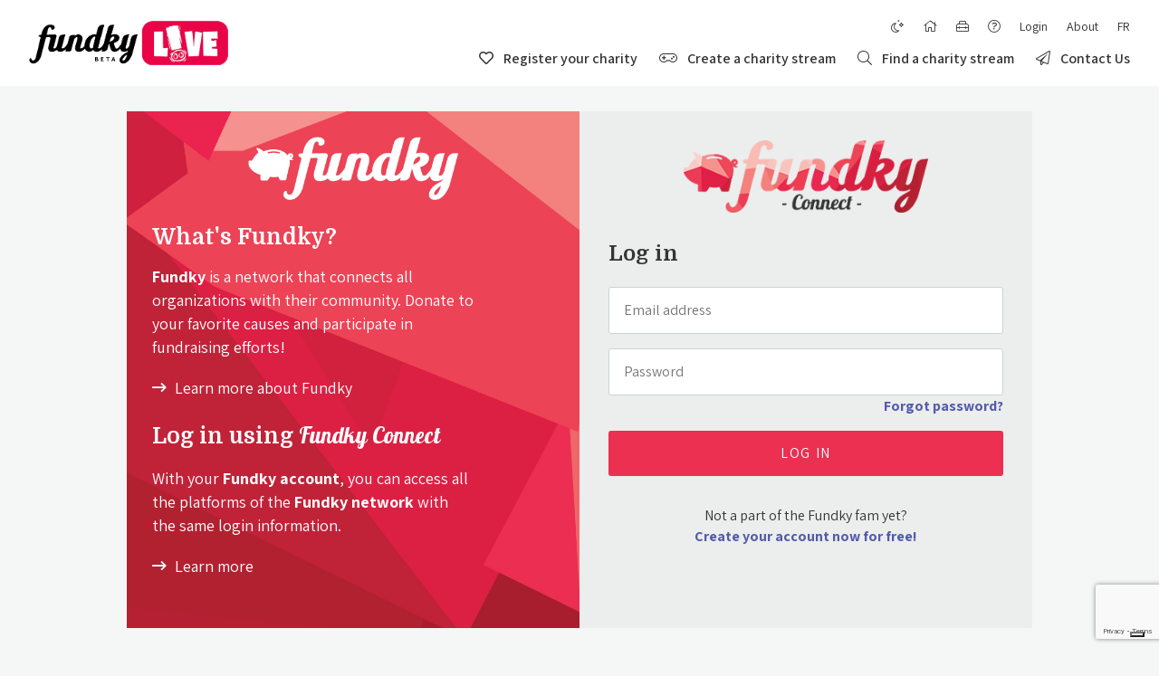

--- FILE ---
content_type: text/html; charset=utf-8
request_url: https://fundky.live/en/login?from=https://fundky.live/en/donation/895/step1
body_size: 9168
content:


<!DOCTYPE html>
	<html lang="en">
	<head>

		<!-- Loi25 - Cookie management -->
		<script type="text/javascript">
		var _iub = _iub || [];
		_iub.csConfiguration = {"askConsentAtCookiePolicyUpdate":true,"countryDetection":true,"enableFadp":true,"enableLgpd":true,"enableUspr":true,"floatingPreferencesButtonDisplay":"bottom-right","lang":"en","perPurposeConsent":true,"siteId":3589085,"whitelabel":false,"cookiePolicyId":78063548, "banner":{ "acceptButtonColor":"#EB3052","acceptButtonDisplay":true,"brandBackgroundColor":"#FFFFFF","brandTextColor":"#000000","closeButtonDisplay":false,"customizeButtonDisplay":true,"explicitWithdrawal":true,"listPurposes":true,"logo":"https://fundky.com/images/logo_fundky@2x.png","position":"float-bottom-right","rejectButtonColor":"#717171","rejectButtonDisplay":true,"showTitle":false }};
		</script>
		<script type="text/javascript" src="https://cs.iubenda.com/autoblocking/3589085.js"></script>
		<script type="text/javascript" src="//cdn.iubenda.com/cs/gpp/stub.js"></script>
		<script type="text/javascript" src="//cdn.iubenda.com/cs/iubenda_cs.js" charset="UTF-8" async></script>
		
		
		<!-- Google Tag Manager --><script>(function(w,d,s,l,i){w[l]=w[l]||[];w[l].push({'gtm.start':new Date().getTime(),event:'gtm.js'});var f=d.getElementsByTagName(s)[0],j=d.createElement(s),dl=l!='dataLayer'?'&l='+l:'';j.async=true;j.src='https://www.googletagmanager.com/gtm.js?id='+i+dl;f.parentNode.insertBefore(j,f);})(window,document,'script','dataLayer','GTM-P667CB3');</script><!-- End Google Tag Manager -->
		
		<meta charset="utf-8">
		<title>Fundky LIVE</title>
  		<meta name="description" content="Stream your event online and receive donations at the same time">
  		<meta name="viewport" content="width=device-width, initial-scale=1">
  		<meta name="robots" content="all">

		<!-- Social Metas -->
		<meta property="fb:app_id"        content="902033326810083" />
		<meta property="og:locale"        content="en_US" />

		

		<meta property="og:url"           content="https://fundky.live" />
		<meta property="og:type"          content="website" />
		<meta property="og:title"         content="Fundky LIVE" />
		<meta property="og:description"   content="Stream your event online and receive donations at the same time" />
		<meta property="og:image"         content="https://fundky.live/images/fundky_live_share.jpg" />

		

		<link href="https://fonts.googleapis.com/css?family=Assistant:300,400,600,700|Varela+Round&display=swap" rel="stylesheet">
		<link href="https://fonts.googleapis.com/css2?family=Domine:wght@400;700&display=swap" rel="stylesheet">
		<link href="https://fonts.googleapis.com/css2?family=Galada&display=swap" rel="stylesheet">
		<link href="https://fonts.googleapis.com/css2?family=Black+Ops+One&display=swap" rel="stylesheet">
		<link href="https://fonts.googleapis.com/css2?family=Righteous&display=swap" rel="stylesheet">
		<link href="https://fonts.googleapis.com/css2?family=Press+Start+2P&display=swap" rel="stylesheet">

		<link rel="stylesheet" type="text/css" href="/javascripts/vendor/rangeslider/rangeslider.css" />

		<link rel='stylesheet' href='/stylesheets/style.css' />
		
		<link rel='stylesheet' href='/stylesheets/print.css' media="print" />

		<link rel="stylesheet" type="text/css" href="/javascripts/vendor/chosen/chosen.css" />

		<link rel='stylesheet' href='https://cdnjs.cloudflare.com/ajax/libs/croppie/2.6.4/croppie.min.css' />
		<link rel="icon" href="/images/favicon.png" type="image/ico" />

		
		<script>
			var locale = "en";
		</script>

		
	</head>
	<body class="page" data-csrf="x5xyvOZq-JmkH5gvxEveV57kwaNmy8DQwqBM">
		
			<!-- Google Tag Manager (noscript) --><noscript><iframe src="https://www.googletagmanager.com/ns.html?id=GTM-P667CB3"height="0" width="0" style="display:none;visibility:hidden"></iframe></noscript><!-- End Google Tag Manager (noscript) -->
		
		<div class="container">
<header class="">
	<div class="shackle">
		<div class="headerWrapper">
			<a href="/en/" class="mainLogo">
				
					<img src="/images/fundkylive_beta.png" alt="Fundky Live" title="Fundky Live" />
				

			</a>
			<button class="mobileMenuBtn js-mobile-menu-btn"><i class="fas fa-bars"></i></button>
			<nav class="mainMenu js-main-menu">
				<ul class="topList">
					<li>
						<a href="/en/changeui" title="Dark Mode">
							
								<i class="fal fa-moon-stars"></i>
							
						</a>
					</li>
					<li>
						<a href="/en/" title="Home">
							<i class="fal fa-home"></i>
						</a>
					</li>
					<li>
						<a href="https://info.fundky.com/fr/fundky-live/campagne-live-stream-boite-a-outils/" target="_blank" title="Toolkit">
							<i class="fal fa-toolbox"></i>
						</a>
					</li>
					<li>
						<a href="https://fundky.tawk.help/fr" target="_blank" title="Help Center">
							<i class="fal fa-question-circle"></i>
						</a>
					</li>
					<li>
						<ul class="_topList">
							<li class="toggleMenuContainer">
								
								<a href="/en/login">
									Login
								</a>
								
							</li>
							<li>
								<a href="https://info.fundky.com/" target="_blank" title="About">
									About
								</a>
							</li>
							<li>
								
									<a class="changeLangBtn" href="/en/lang/fr">FR</a>
								
							</li>
						</ul>
					</li>

				</ul>

				<ul class="mainList">
					<li class="registerOrgDropdownContainer">
						<a href="#" class="js-register-org-dropdown-1-btn">
							<i class="far fa-heart"></i> Register your charity
						</a>
						<ul class="registerOrgDropdown spaced js-register-org-dropdown-1">
							<li>
								<a href="https://fundky.com/en/organization/step1" target="blank">
									Register a nonprofit (NPO)
								</a>
							</li>
							<li>
								<a href="https://fundky.com/en/organization/step1" target="blank">
									Register a charity
								</a>
							</li>
						</ul>
					</li>
					<li>
						<a href="/en/dashboard/stream/create/beneficiary">
							<i class="fal fa-gamepad"></i> Create a charity stream
						</a>
					</li>
					<li>
						<a href="/en/search/stream">
							<i class="fal fa-search"></i> Find a charity stream
						</a>
					</li>
					<li>
						<a href="https://info.fundky.com/en/contact" target="_blank">
							<i class="fal fa-paper-plane"></i> Contact Us
						</a>
					</li>
				</ul>
			</nav>
		</div>
	</div>
</header>
	<section class="">
		<div class="shackle">
			<div class="authZone">
				<div class="about">
					<img src="/images/fundkyblanc.png" alt="Fundky" title="Fundky" />
					<div class="general">
						<h2>What's Fundky?</h2>
						<p><strong>Fundky</strong> is a network that connects all organizations with their community. Donate to your favorite causes and participate in fundraising efforts!</p>
						<a href="https://www.fundky.com/en/about-us/" target="_blank">Learn more about Fundky</a>
					</div>
					<div class="connect">
						<h2>Log in using <span>Fundky Connect</span></h2>
						<p>With your <strong>Fundky account</strong>, you can access all the platforms of the <strong>Fundky network</strong> with the same login information.</p>
						<a href="https://www.fundky.com/en/features/simplified-login-fundky-connect/" target="_blank">Learn more</a>
					</div>
				</div>
				<div class="login">
					<img src="/images/logo_fundky_connect.png" alt="Fundky Connect" title="Fundky Connect">
					<h2>Log in</h2>

<form class="flexform" action="/en/login?from=https://fundky.live/en/donation/895/step1" method="post" enctype="application/x-www-form-urlencoded">
	<div class="formrow icon email">
		<input type="email" name="email" id="log_email" placeholder="Email address" required />
	</div>
	<div class="formrow icon password">
		<input type="password" name="password" id="log_password"  placeholder="Password" required />
	</div>
	<div class="forgot">
		<a href="/en/account-recovery?from=https://fundky.live/en/donation/895/step1" class="main">Forgot password?</a>
	</div>
	<div class="formrow full center">
		<input type="submit" class="cta js-trigger-recaptcha" name="btnSubmit" value="Log in" />
	</div>
	<input type="hidden" name="_csrf" value="x5xyvOZq-JmkH5gvxEveV57kwaNmy8DQwqBM" />
	<input type="hidden" name="reCAPTCHA" value="" class="js-captcha-token" />
</form>

<div class="switchZone">
	<p>Not a part of the Fundky fam yet?<br/>
	<a href="/en/new-account?from=https://fundky.live/en/donation/895/step1" class="main">Create your account now for free!</a></p>
</div>
				</div>
			</div><!-- /.authZone -->
		</div>
	</section>
</div> <!-- /.container -->

<footer class="">
	<div class="shackle">
		<div class="botLinks">
			<ul>
				<li>
					<h2>How can I help?</h2>
					<ul>
						<li>
							<a href="/en/dashboard/stream/create/beneficiary">
								Create a charity stream
							</a>
						</li>
						<li>
							<a href="/en/search/stream">
								Make a donation
							</a>
						</li>
					</ul>
				</li>
				<li>
					<h2>I need help!</h2>
					<ul>
						<li>
							<a href="https://fundky.tawk.help/" target="_blank">
								Help Center
							</a>
						</li>
						<li>
							<a href="https://info.fundky.com/fr/fundky-live/campagne-live-stream-boite-a-outils/" target="_blank">
								Toolkit
							</a>
						</li>
						<li>
							<a href="https://info.fundky.com/en/terms-of-use/#copyright_anchor" target="_blank">
								Copyright Policy
							</a>
						</li>
					</ul>
				</li>
				<li>
					<h2>A Fundky Initiative</h2>
					<ul>
						<li>
							<a href="https://info.fundky.com/en/about-us/" target="_blank">
								About us
							</a>
						</li>
						<!-- <li>
							<a href="https://www.fundky.com/en/measures-covid-19/" target="_blank">
								Fundky and COVID-19
							</a>
						</li> -->
					</ul>
				</li>
				<li>
					<h2>Interface</h2>
					<ul>
						<li>
							<a href="/en/changeui" title="Dark Mode">
								
									Dark Mode
								
							</a>
						</li>
						<li>
							<!-- <a class="changeLangBtn" href="/lang?lang=fr">Français</a> -->
							<a class="changeLangBtn" href="/fr/">Français</a>
						</li>
					</ul>
				</li>
			</ul>
		</div>
	</div>

	<div class="signature">
		<div class="shackle social">
			<div class="logo">
				<img src="/images/get-fundky.png" alt="Get Fundky!" title="Get Fundky!" />
				<span class="origin">Made with <i class='fas fa-heart'></i> in Montreal</span>
			</div>
			<nav>
				<ul>
					<!-- <li>
						<a href="https://discord.gg/bCG7nTUgJP" target="_blank">
							<i class="fab fa-discord"></i>
						</a>
					</li> -->
					<li>
						<a href="https://www.facebook.com/Fundky" target="_blank">
							<i class="fab fa-facebook-f"></i>
						</a>
					</li>
					<li>
						<a href="https://www.instagram.com/fundkyfam/" target="_blank">
							<i class="fab fa-instagram"></i>
						</a>
					</li>
					<li>
						<a href="https://twitter.com/fundkylive" target="_blank">
							<i class="fab fa-twitter"></i>
						</a>
					</li>
					<li>
						<a href="https://www.linkedin.com/company/fundky/" target="_blank">
							<i class="fab fa-linkedin-in"></i>
						</a>
					</li>
					<!-- <li>
						<a href="https://www.slideshare.net/Fundky" target="_blank">
							<i class="fab fa-slideshare"></i>
						</a>
					</li> -->
					<li>
						<a href="https://www.youtube.com/channel/UC85TLoaotOTYtqyRTwG5zag" target="_blank">
							<i class="fab fa-youtube"></i>
						</a>
					</li>
				</ul>
			</nav>
		</div>
		<hr class="shackle" />
		<div class="shackle legal">
			<nav class="">
				<ul>
					<li>
						<a href="https://info.fundky.com/en/terms-of-use/" target="_blank">Terms and conditions</a>
					</li>
					<li>
						<a href="https://info.fundky.com/en/privacy-policy/" target="_blank">Privacy Policy</a>
					</li>
					<li>
						<a href="https://info.fundky.com/en/cookie-policy/" target="_blank">Cookies Policy</a>
					</li>
					<li>
						<a href="https://fundky.tawk.help/" target="_blank">Help Center</a>
					</li>
					<li>
						&copy; Fundky 2026
					</li>
				</ul>
			</nav>
			<div>
				<img src="/images/fundky-propulse_en.png" alt="Fundky Propulsé par" title= "" />
			</div>
		</div>
	</div>


</footer>
<div id="visualLogs">
	<div class="vlToolbar">
		<a href="/visualLogger" class="js-vl-refresh"><i class="far fa-sync-alt"></i></a>
		<a href="/visualLogger/clear" class="js-vl-clear"><i class="far fa-trash"></i></a>
	</div>
	<div id="logList"></div>
</div>










		<script src="/javascripts/vendor/modernizr-3.7.1.min.js"></script>


		


		


		<script
			  src="https://code.jquery.com/jquery-3.4.1.min.js"
			  integrity="sha256-CSXorXvZcTkaix6Yvo6HppcZGetbYMGWSFlBw8HfCJo="
			  crossorigin="anonymous"></script>

		
		<script src="/socket.io/socket.io.js"></script>
		
		

		
			<script src="https://www.google.com/recaptcha/api.js?render=6Ldm3tYZAAAAADLICh8Vk9NFIaO6jUtcwjYfl5Ee"></script>
			<script>
				var gCaptcha_site_key = '6Ldm3tYZAAAAADLICh8Vk9NFIaO6jUtcwjYfl5Ee';
			// var captchaToken;
			// grecaptcha.ready(function() {
			//     grecaptcha.execute('6Ldm3tYZAAAAADLICh8Vk9NFIaO6jUtcwjYfl5Ee', {action: 'login'}).then(function(token) {
		 //       		captchaToken = token;
		 //       		if ( $('.js-captcha-token').length > 0 ){
		 //       			$('.js-captcha-token').val(token);
		 //       		}
		 //    	});
			// });
			</script>
		

  		<!-- toastr -->
  		<script src="//cdnjs.cloudflare.com/ajax/libs/toastr.js/latest/js/toastr.min.js"></script>
		<link rel='stylesheet' href='//cdnjs.cloudflare.com/ajax/libs/toastr.js/latest/css/toastr.min.css' />

		<!-- chosen -->
		<script src="/javascripts/vendor/chosen/chosen.jquery.min.js"></script>
		<link rel='stylesheet' href='/javascripts/vendor/chosen/chosen.css' />

		<!-- quill -->
		<script type="text/javascript" src="https://cdn.quilljs.com/1.3.6/quill.js"></script>
		<link rel="stylesheet" type="text/css" href="https://cdn.quilljs.com/1.3.6/quill.snow.css" >

		<!-- owlcarousel -->
		<script src="/javascripts/vendor/owl.carousel.min.js"></script>
		<script src="/javascripts/plugins.js"></script>

		<script src="/en/exposed/translations"></script>
		<script src="/javascripts/i18n.js"></script>

		<script src="/en/exposed/routes"></script>
		<script src="/javascripts/routes.js"></script>

		<script type="text/javascript">
			var gFundkyCdn = "https://cdn.fundky.com/";
			var toMoney = function(amount) {
		if(!amount){
			amount = 0;
		}
		amount = amount *1;
		var value = (amount != 0) ? amount : 0;
		value = value.toFixed(2);
		var n = value.toString().split('.');
		var num = n[0];
	  	var dec = n[1];
		if (num.length > 4){
			num = num.split('').reverse().join('');
			num = num.replace(/(\d{3})/g, "$1,");
			num = num.split('').reverse().join('');
			num = num.replace(/^\s+/g, '');
			num = num.replace(/^,/g, ' ');
		}
		// if (dec == '00'){
		// 	dec = null
		// }

		value = num + (dec != null? '.'+dec: '');
		try {
			this.lang = current_lang;// for front-end javascript
		} catch(e) {
		}

		if (this.lang == 'fr') value = value.replace(/,/g, ' ').replace('.', ',');
		return this.lang == 'en' ? '$'+value : value + ' $';
	};
			var gEmojiRegex = /\uD83C\uDFF4\uDB40\uDC67\uDB40\uDC62(?:\uDB40\uDC77\uDB40\uDC6C\uDB40\uDC73|\uDB40\uDC73\uDB40\uDC63\uDB40\uDC74|\uDB40\uDC65\uDB40\uDC6E\uDB40\uDC67)\uDB40\uDC7F|(?:\uD83E\uDDD1\uD83C\uDFFF\u200D\u2764\uFE0F\u200D(?:\uD83D\uDC8B\u200D)?\uD83E\uDDD1|\uD83D\uDC69\uD83C\uDFFF\u200D\uD83E\uDD1D\u200D(?:\uD83D[\uDC68\uDC69]))(?:\uD83C[\uDFFB-\uDFFE])|(?:\uD83E\uDDD1\uD83C\uDFFE\u200D\u2764\uFE0F\u200D(?:\uD83D\uDC8B\u200D)?\uD83E\uDDD1|\uD83D\uDC69\uD83C\uDFFE\u200D\uD83E\uDD1D\u200D(?:\uD83D[\uDC68\uDC69]))(?:\uD83C[\uDFFB-\uDFFD\uDFFF])|(?:\uD83E\uDDD1\uD83C\uDFFD\u200D\u2764\uFE0F\u200D(?:\uD83D\uDC8B\u200D)?\uD83E\uDDD1|\uD83D\uDC69\uD83C\uDFFD\u200D\uD83E\uDD1D\u200D(?:\uD83D[\uDC68\uDC69]))(?:\uD83C[\uDFFB\uDFFC\uDFFE\uDFFF])|(?:\uD83E\uDDD1\uD83C\uDFFC\u200D\u2764\uFE0F\u200D(?:\uD83D\uDC8B\u200D)?\uD83E\uDDD1|\uD83D\uDC69\uD83C\uDFFC\u200D\uD83E\uDD1D\u200D(?:\uD83D[\uDC68\uDC69]))(?:\uD83C[\uDFFB\uDFFD-\uDFFF])|(?:\uD83E\uDDD1\uD83C\uDFFB\u200D\u2764\uFE0F\u200D(?:\uD83D\uDC8B\u200D)?\uD83E\uDDD1|\uD83D\uDC69\uD83C\uDFFB\u200D\uD83E\uDD1D\u200D(?:\uD83D[\uDC68\uDC69]))(?:\uD83C[\uDFFC-\uDFFF])|\uD83D\uDC68(?:\uD83C\uDFFB(?:\u200D(?:\u2764\uFE0F\u200D(?:\uD83D\uDC8B\u200D\uD83D\uDC68(?:\uD83C[\uDFFB-\uDFFF])|\uD83D\uDC68(?:\uD83C[\uDFFB-\uDFFF]))|\uD83E\uDD1D\u200D\uD83D\uDC68(?:\uD83C[\uDFFC-\uDFFF])|[\u2695\u2696\u2708]\uFE0F|\uD83C[\uDF3E\uDF73\uDF7C\uDF93\uDFA4\uDFA8\uDFEB\uDFED]|\uD83D[\uDCBB\uDCBC\uDD27\uDD2C\uDE80\uDE92]|\uD83E[\uDDAF-\uDDB3\uDDBC\uDDBD]))?|(?:\uD83C[\uDFFC-\uDFFF])\u200D\u2764\uFE0F\u200D(?:\uD83D\uDC8B\u200D\uD83D\uDC68(?:\uD83C[\uDFFB-\uDFFF])|\uD83D\uDC68(?:\uD83C[\uDFFB-\uDFFF]))|\u200D(?:\u2764\uFE0F\u200D(?:\uD83D\uDC8B\u200D)?\uD83D\uDC68|(?:\uD83D[\uDC68\uDC69])\u200D(?:\uD83D\uDC66\u200D\uD83D\uDC66|\uD83D\uDC67\u200D(?:\uD83D[\uDC66\uDC67]))|\uD83D\uDC66\u200D\uD83D\uDC66|\uD83D\uDC67\u200D(?:\uD83D[\uDC66\uDC67])|\uD83C[\uDF3E\uDF73\uDF7C\uDF93\uDFA4\uDFA8\uDFEB\uDFED]|\uD83D[\uDCBB\uDCBC\uDD27\uDD2C\uDE80\uDE92]|\uD83E[\uDDAF-\uDDB3\uDDBC\uDDBD])|\uD83C\uDFFF\u200D(?:\uD83E\uDD1D\u200D\uD83D\uDC68(?:\uD83C[\uDFFB-\uDFFE])|\uD83C[\uDF3E\uDF73\uDF7C\uDF93\uDFA4\uDFA8\uDFEB\uDFED]|\uD83D[\uDCBB\uDCBC\uDD27\uDD2C\uDE80\uDE92]|\uD83E[\uDDAF-\uDDB3\uDDBC\uDDBD])|\uD83C\uDFFE\u200D(?:\uD83E\uDD1D\u200D\uD83D\uDC68(?:\uD83C[\uDFFB-\uDFFD\uDFFF])|\uD83C[\uDF3E\uDF73\uDF7C\uDF93\uDFA4\uDFA8\uDFEB\uDFED]|\uD83D[\uDCBB\uDCBC\uDD27\uDD2C\uDE80\uDE92]|\uD83E[\uDDAF-\uDDB3\uDDBC\uDDBD])|\uD83C\uDFFD\u200D(?:\uD83E\uDD1D\u200D\uD83D\uDC68(?:\uD83C[\uDFFB\uDFFC\uDFFE\uDFFF])|\uD83C[\uDF3E\uDF73\uDF7C\uDF93\uDFA4\uDFA8\uDFEB\uDFED]|\uD83D[\uDCBB\uDCBC\uDD27\uDD2C\uDE80\uDE92]|\uD83E[\uDDAF-\uDDB3\uDDBC\uDDBD])|\uD83C\uDFFC\u200D(?:\uD83E\uDD1D\u200D\uD83D\uDC68(?:\uD83C[\uDFFB\uDFFD-\uDFFF])|\uD83C[\uDF3E\uDF73\uDF7C\uDF93\uDFA4\uDFA8\uDFEB\uDFED]|\uD83D[\uDCBB\uDCBC\uDD27\uDD2C\uDE80\uDE92]|\uD83E[\uDDAF-\uDDB3\uDDBC\uDDBD])|(?:\uD83C\uDFFF\u200D[\u2695\u2696\u2708]|\uD83C\uDFFE\u200D[\u2695\u2696\u2708]|\uD83C\uDFFD\u200D[\u2695\u2696\u2708]|\uD83C\uDFFC\u200D[\u2695\u2696\u2708]|\u200D[\u2695\u2696\u2708])\uFE0F|\u200D(?:(?:\uD83D[\uDC68\uDC69])\u200D(?:\uD83D[\uDC66\uDC67])|\uD83D[\uDC66\uDC67])|\uD83C\uDFFF|\uD83C\uDFFE|\uD83C\uDFFD|\uD83C\uDFFC)?|(?:\uD83D\uDC69(?:\uD83C\uDFFB\u200D\u2764\uFE0F\u200D(?:\uD83D\uDC8B\u200D(?:\uD83D[\uDC68\uDC69])|\uD83D[\uDC68\uDC69])|(?:\uD83C[\uDFFC-\uDFFF])\u200D\u2764\uFE0F\u200D(?:\uD83D\uDC8B\u200D(?:\uD83D[\uDC68\uDC69])|\uD83D[\uDC68\uDC69]))|\uD83E\uDDD1(?:\uD83C[\uDFFB-\uDFFF])\u200D\uD83E\uDD1D\u200D\uD83E\uDDD1)(?:\uD83C[\uDFFB-\uDFFF])|\uD83D\uDC69\u200D\uD83D\uDC69\u200D(?:\uD83D\uDC66\u200D\uD83D\uDC66|\uD83D\uDC67\u200D(?:\uD83D[\uDC66\uDC67]))|\uD83D\uDC69(?:\u200D(?:\u2764\uFE0F\u200D(?:\uD83D\uDC8B\u200D(?:\uD83D[\uDC68\uDC69])|\uD83D[\uDC68\uDC69])|\uD83C[\uDF3E\uDF73\uDF7C\uDF93\uDFA4\uDFA8\uDFEB\uDFED]|\uD83D[\uDCBB\uDCBC\uDD27\uDD2C\uDE80\uDE92]|\uD83E[\uDDAF-\uDDB3\uDDBC\uDDBD])|\uD83C\uDFFF\u200D(?:\uD83C[\uDF3E\uDF73\uDF7C\uDF93\uDFA4\uDFA8\uDFEB\uDFED]|\uD83D[\uDCBB\uDCBC\uDD27\uDD2C\uDE80\uDE92]|\uD83E[\uDDAF-\uDDB3\uDDBC\uDDBD])|\uD83C\uDFFE\u200D(?:\uD83C[\uDF3E\uDF73\uDF7C\uDF93\uDFA4\uDFA8\uDFEB\uDFED]|\uD83D[\uDCBB\uDCBC\uDD27\uDD2C\uDE80\uDE92]|\uD83E[\uDDAF-\uDDB3\uDDBC\uDDBD])|\uD83C\uDFFD\u200D(?:\uD83C[\uDF3E\uDF73\uDF7C\uDF93\uDFA4\uDFA8\uDFEB\uDFED]|\uD83D[\uDCBB\uDCBC\uDD27\uDD2C\uDE80\uDE92]|\uD83E[\uDDAF-\uDDB3\uDDBC\uDDBD])|\uD83C\uDFFC\u200D(?:\uD83C[\uDF3E\uDF73\uDF7C\uDF93\uDFA4\uDFA8\uDFEB\uDFED]|\uD83D[\uDCBB\uDCBC\uDD27\uDD2C\uDE80\uDE92]|\uD83E[\uDDAF-\uDDB3\uDDBC\uDDBD])|\uD83C\uDFFB\u200D(?:\uD83C[\uDF3E\uDF73\uDF7C\uDF93\uDFA4\uDFA8\uDFEB\uDFED]|\uD83D[\uDCBB\uDCBC\uDD27\uDD2C\uDE80\uDE92]|\uD83E[\uDDAF-\uDDB3\uDDBC\uDDBD]))|\uD83E\uDDD1(?:\u200D(?:\uD83E\uDD1D\u200D\uD83E\uDDD1|\uD83C[\uDF3E\uDF73\uDF7C\uDF84\uDF93\uDFA4\uDFA8\uDFEB\uDFED]|\uD83D[\uDCBB\uDCBC\uDD27\uDD2C\uDE80\uDE92]|\uD83E[\uDDAF-\uDDB3\uDDBC\uDDBD])|\uD83C\uDFFF\u200D(?:\uD83C[\uDF3E\uDF73\uDF7C\uDF84\uDF93\uDFA4\uDFA8\uDFEB\uDFED]|\uD83D[\uDCBB\uDCBC\uDD27\uDD2C\uDE80\uDE92]|\uD83E[\uDDAF-\uDDB3\uDDBC\uDDBD])|\uD83C\uDFFE\u200D(?:\uD83C[\uDF3E\uDF73\uDF7C\uDF84\uDF93\uDFA4\uDFA8\uDFEB\uDFED]|\uD83D[\uDCBB\uDCBC\uDD27\uDD2C\uDE80\uDE92]|\uD83E[\uDDAF-\uDDB3\uDDBC\uDDBD])|\uD83C\uDFFD\u200D(?:\uD83C[\uDF3E\uDF73\uDF7C\uDF84\uDF93\uDFA4\uDFA8\uDFEB\uDFED]|\uD83D[\uDCBB\uDCBC\uDD27\uDD2C\uDE80\uDE92]|\uD83E[\uDDAF-\uDDB3\uDDBC\uDDBD])|\uD83C\uDFFC\u200D(?:\uD83C[\uDF3E\uDF73\uDF7C\uDF84\uDF93\uDFA4\uDFA8\uDFEB\uDFED]|\uD83D[\uDCBB\uDCBC\uDD27\uDD2C\uDE80\uDE92]|\uD83E[\uDDAF-\uDDB3\uDDBC\uDDBD])|\uD83C\uDFFB\u200D(?:\uD83C[\uDF3E\uDF73\uDF7C\uDF84\uDF93\uDFA4\uDFA8\uDFEB\uDFED]|\uD83D[\uDCBB\uDCBC\uDD27\uDD2C\uDE80\uDE92]|\uD83E[\uDDAF-\uDDB3\uDDBC\uDDBD]))|\uD83D\uDC69\u200D\uD83D\uDC66\u200D\uD83D\uDC66|\uD83D\uDC69\u200D\uD83D\uDC69\u200D(?:\uD83D[\uDC66\uDC67])|\uD83D\uDC69\u200D\uD83D\uDC67\u200D(?:\uD83D[\uDC66\uDC67])|(?:\uD83D\uDC41\uFE0F\u200D\uD83D\uDDE8|\uD83E\uDDD1(?:\uD83C\uDFFF\u200D[\u2695\u2696\u2708]|\uD83C\uDFFE\u200D[\u2695\u2696\u2708]|\uD83C\uDFFD\u200D[\u2695\u2696\u2708]|\uD83C\uDFFC\u200D[\u2695\u2696\u2708]|\uD83C\uDFFB\u200D[\u2695\u2696\u2708]|\u200D[\u2695\u2696\u2708])|\uD83D\uDC69(?:\uD83C\uDFFF\u200D[\u2695\u2696\u2708]|\uD83C\uDFFE\u200D[\u2695\u2696\u2708]|\uD83C\uDFFD\u200D[\u2695\u2696\u2708]|\uD83C\uDFFC\u200D[\u2695\u2696\u2708]|\uD83C\uDFFB\u200D[\u2695\u2696\u2708]|\u200D[\u2695\u2696\u2708])|\uD83D\uDE36\u200D\uD83C\uDF2B|\uD83C\uDFF3\uFE0F\u200D\u26A7|\uD83D\uDC3B\u200D\u2744|(?:(?:\uD83C[\uDFC3\uDFC4\uDFCA]|\uD83D[\uDC6E\uDC70\uDC71\uDC73\uDC77\uDC81\uDC82\uDC86\uDC87\uDE45-\uDE47\uDE4B\uDE4D\uDE4E\uDEA3\uDEB4-\uDEB6]|\uD83E[\uDD26\uDD35\uDD37-\uDD39\uDD3D\uDD3E\uDDB8\uDDB9\uDDCD-\uDDCF\uDDD4\uDDD6-\uDDDD])(?:\uD83C[\uDFFB-\uDFFF])|\uD83D\uDC6F|\uD83E[\uDD3C\uDDDE\uDDDF])\u200D[\u2640\u2642]|(?:\u26F9|\uD83C[\uDFCB\uDFCC]|\uD83D\uDD75)(?:\uFE0F|\uD83C[\uDFFB-\uDFFF])\u200D[\u2640\u2642]|\uD83C\uDFF4\u200D\u2620|(?:\uD83C[\uDFC3\uDFC4\uDFCA]|\uD83D[\uDC6E\uDC70\uDC71\uDC73\uDC77\uDC81\uDC82\uDC86\uDC87\uDE45-\uDE47\uDE4B\uDE4D\uDE4E\uDEA3\uDEB4-\uDEB6]|\uD83E[\uDD26\uDD35\uDD37-\uDD39\uDD3D\uDD3E\uDDB8\uDDB9\uDDCD-\uDDCF\uDDD4\uDDD6-\uDDDD])\u200D[\u2640\u2642]|[\xA9\xAE\u203C\u2049\u2122\u2139\u2194-\u2199\u21A9\u21AA\u2328\u23CF\u23ED-\u23EF\u23F1\u23F2\u23F8-\u23FA\u24C2\u25AA\u25AB\u25B6\u25C0\u25FB\u25FC\u2600-\u2604\u260E\u2611\u2618\u2620\u2622\u2623\u2626\u262A\u262E\u262F\u2638-\u263A\u2640\u2642\u265F\u2660\u2663\u2665\u2666\u2668\u267B\u267E\u2692\u2694-\u2697\u2699\u269B\u269C\u26A0\u26A7\u26B0\u26B1\u26C8\u26CF\u26D1\u26D3\u26E9\u26F0\u26F1\u26F4\u26F7\u26F8\u2702\u2708\u2709\u270F\u2712\u2714\u2716\u271D\u2721\u2733\u2734\u2744\u2747\u2763\u27A1\u2934\u2935\u2B05-\u2B07\u3030\u303D\u3297\u3299]|\uD83C[\uDD70\uDD71\uDD7E\uDD7F\uDE02\uDE37\uDF21\uDF24-\uDF2C\uDF36\uDF7D\uDF96\uDF97\uDF99-\uDF9B\uDF9E\uDF9F\uDFCD\uDFCE\uDFD4-\uDFDF\uDFF5\uDFF7]|\uD83D[\uDC3F\uDCFD\uDD49\uDD4A\uDD6F\uDD70\uDD73\uDD76-\uDD79\uDD87\uDD8A-\uDD8D\uDDA5\uDDA8\uDDB1\uDDB2\uDDBC\uDDC2-\uDDC4\uDDD1-\uDDD3\uDDDC-\uDDDE\uDDE1\uDDE3\uDDE8\uDDEF\uDDF3\uDDFA\uDECB\uDECD-\uDECF\uDEE0-\uDEE5\uDEE9\uDEF0\uDEF3])\uFE0F|\uD83C\uDFF3\uFE0F\u200D\uD83C\uDF08|\uD83D\uDC69\u200D\uD83D\uDC67|\uD83D\uDC69\u200D\uD83D\uDC66|\uD83D\uDE35\u200D\uD83D\uDCAB|\uD83D\uDE2E\u200D\uD83D\uDCA8|\uD83D\uDC15\u200D\uD83E\uDDBA|\uD83E\uDDD1(?:\uD83C\uDFFF|\uD83C\uDFFE|\uD83C\uDFFD|\uD83C\uDFFC|\uD83C\uDFFB)?|\uD83D\uDC69(?:\uD83C\uDFFF|\uD83C\uDFFE|\uD83C\uDFFD|\uD83C\uDFFC|\uD83C\uDFFB)?|\uD83C\uDDFD\uD83C\uDDF0|\uD83C\uDDF6\uD83C\uDDE6|\uD83C\uDDF4\uD83C\uDDF2|\uD83D\uDC08\u200D\u2B1B|\u2764\uFE0F\u200D(?:\uD83D\uDD25|\uD83E\uDE79)|\uD83D\uDC41\uFE0F|\uD83C\uDFF3\uFE0F|\uD83C\uDDFF(?:\uD83C[\uDDE6\uDDF2\uDDFC])|\uD83C\uDDFE(?:\uD83C[\uDDEA\uDDF9])|\uD83C\uDDFC(?:\uD83C[\uDDEB\uDDF8])|\uD83C\uDDFB(?:\uD83C[\uDDE6\uDDE8\uDDEA\uDDEC\uDDEE\uDDF3\uDDFA])|\uD83C\uDDFA(?:\uD83C[\uDDE6\uDDEC\uDDF2\uDDF3\uDDF8\uDDFE\uDDFF])|\uD83C\uDDF9(?:\uD83C[\uDDE6\uDDE8\uDDE9\uDDEB-\uDDED\uDDEF-\uDDF4\uDDF7\uDDF9\uDDFB\uDDFC\uDDFF])|\uD83C\uDDF8(?:\uD83C[\uDDE6-\uDDEA\uDDEC-\uDDF4\uDDF7-\uDDF9\uDDFB\uDDFD-\uDDFF])|\uD83C\uDDF7(?:\uD83C[\uDDEA\uDDF4\uDDF8\uDDFA\uDDFC])|\uD83C\uDDF5(?:\uD83C[\uDDE6\uDDEA-\uDDED\uDDF0-\uDDF3\uDDF7-\uDDF9\uDDFC\uDDFE])|\uD83C\uDDF3(?:\uD83C[\uDDE6\uDDE8\uDDEA-\uDDEC\uDDEE\uDDF1\uDDF4\uDDF5\uDDF7\uDDFA\uDDFF])|\uD83C\uDDF2(?:\uD83C[\uDDE6\uDDE8-\uDDED\uDDF0-\uDDFF])|\uD83C\uDDF1(?:\uD83C[\uDDE6-\uDDE8\uDDEE\uDDF0\uDDF7-\uDDFB\uDDFE])|\uD83C\uDDF0(?:\uD83C[\uDDEA\uDDEC-\uDDEE\uDDF2\uDDF3\uDDF5\uDDF7\uDDFC\uDDFE\uDDFF])|\uD83C\uDDEF(?:\uD83C[\uDDEA\uDDF2\uDDF4\uDDF5])|\uD83C\uDDEE(?:\uD83C[\uDDE8-\uDDEA\uDDF1-\uDDF4\uDDF6-\uDDF9])|\uD83C\uDDED(?:\uD83C[\uDDF0\uDDF2\uDDF3\uDDF7\uDDF9\uDDFA])|\uD83C\uDDEC(?:\uD83C[\uDDE6\uDDE7\uDDE9-\uDDEE\uDDF1-\uDDF3\uDDF5-\uDDFA\uDDFC\uDDFE])|\uD83C\uDDEB(?:\uD83C[\uDDEE-\uDDF0\uDDF2\uDDF4\uDDF7])|\uD83C\uDDEA(?:\uD83C[\uDDE6\uDDE8\uDDEA\uDDEC\uDDED\uDDF7-\uDDFA])|\uD83C\uDDE9(?:\uD83C[\uDDEA\uDDEC\uDDEF\uDDF0\uDDF2\uDDF4\uDDFF])|\uD83C\uDDE8(?:\uD83C[\uDDE6\uDDE8\uDDE9\uDDEB-\uDDEE\uDDF0-\uDDF5\uDDF7\uDDFA-\uDDFF])|\uD83C\uDDE7(?:\uD83C[\uDDE6\uDDE7\uDDE9-\uDDEF\uDDF1-\uDDF4\uDDF6-\uDDF9\uDDFB\uDDFC\uDDFE\uDDFF])|\uD83C\uDDE6(?:\uD83C[\uDDE8-\uDDEC\uDDEE\uDDF1\uDDF2\uDDF4\uDDF6-\uDDFA\uDDFC\uDDFD\uDDFF])|[#\*0-9]\uFE0F\u20E3|\u2764\uFE0F|(?:\uD83C[\uDFC3\uDFC4\uDFCA]|\uD83D[\uDC6E\uDC70\uDC71\uDC73\uDC77\uDC81\uDC82\uDC86\uDC87\uDE45-\uDE47\uDE4B\uDE4D\uDE4E\uDEA3\uDEB4-\uDEB6]|\uD83E[\uDD26\uDD35\uDD37-\uDD39\uDD3D\uDD3E\uDDB8\uDDB9\uDDCD-\uDDCF\uDDD4\uDDD6-\uDDDD])(?:\uD83C[\uDFFB-\uDFFF])|(?:\u26F9|\uD83C[\uDFCB\uDFCC]|\uD83D\uDD75)(?:\uFE0F|\uD83C[\uDFFB-\uDFFF])|\uD83C\uDFF4|(?:[\u270A\u270B]|\uD83C[\uDF85\uDFC2\uDFC7]|\uD83D[\uDC42\uDC43\uDC46-\uDC50\uDC66\uDC67\uDC6B-\uDC6D\uDC72\uDC74-\uDC76\uDC78\uDC7C\uDC83\uDC85\uDC8F\uDC91\uDCAA\uDD7A\uDD95\uDD96\uDE4C\uDE4F\uDEC0\uDECC]|\uD83E[\uDD0C\uDD0F\uDD18-\uDD1C\uDD1E\uDD1F\uDD30-\uDD34\uDD36\uDD77\uDDB5\uDDB6\uDDBB\uDDD2\uDDD3\uDDD5])(?:\uD83C[\uDFFB-\uDFFF])|(?:[\u261D\u270C\u270D]|\uD83D[\uDD74\uDD90])(?:\uFE0F|\uD83C[\uDFFB-\uDFFF])|[\u270A\u270B]|\uD83C[\uDF85\uDFC2\uDFC7]|\uD83D[\uDC08\uDC15\uDC3B\uDC42\uDC43\uDC46-\uDC50\uDC66\uDC67\uDC6B-\uDC6D\uDC72\uDC74-\uDC76\uDC78\uDC7C\uDC83\uDC85\uDC8F\uDC91\uDCAA\uDD7A\uDD95\uDD96\uDE2E\uDE35\uDE36\uDE4C\uDE4F\uDEC0\uDECC]|\uD83E[\uDD0C\uDD0F\uDD18-\uDD1C\uDD1E\uDD1F\uDD30-\uDD34\uDD36\uDD77\uDDB5\uDDB6\uDDBB\uDDD2\uDDD3\uDDD5]|\uD83C[\uDFC3\uDFC4\uDFCA]|\uD83D[\uDC6E\uDC70\uDC71\uDC73\uDC77\uDC81\uDC82\uDC86\uDC87\uDE45-\uDE47\uDE4B\uDE4D\uDE4E\uDEA3\uDEB4-\uDEB6]|\uD83E[\uDD26\uDD35\uDD37-\uDD39\uDD3D\uDD3E\uDDB8\uDDB9\uDDCD-\uDDCF\uDDD4\uDDD6-\uDDDD]|\uD83D\uDC6F|\uD83E[\uDD3C\uDDDE\uDDDF]|[\u231A\u231B\u23E9-\u23EC\u23F0\u23F3\u25FD\u25FE\u2614\u2615\u2648-\u2653\u267F\u2693\u26A1\u26AA\u26AB\u26BD\u26BE\u26C4\u26C5\u26CE\u26D4\u26EA\u26F2\u26F3\u26F5\u26FA\u26FD\u2705\u2728\u274C\u274E\u2753-\u2755\u2757\u2795-\u2797\u27B0\u27BF\u2B1B\u2B1C\u2B50\u2B55]|\uD83C[\uDC04\uDCCF\uDD8E\uDD91-\uDD9A\uDE01\uDE1A\uDE2F\uDE32-\uDE36\uDE38-\uDE3A\uDE50\uDE51\uDF00-\uDF20\uDF2D-\uDF35\uDF37-\uDF7C\uDF7E-\uDF84\uDF86-\uDF93\uDFA0-\uDFC1\uDFC5\uDFC6\uDFC8\uDFC9\uDFCF-\uDFD3\uDFE0-\uDFF0\uDFF8-\uDFFF]|\uD83D[\uDC00-\uDC07\uDC09-\uDC14\uDC16-\uDC3A\uDC3C-\uDC3E\uDC40\uDC44\uDC45\uDC51-\uDC65\uDC6A\uDC79-\uDC7B\uDC7D-\uDC80\uDC84\uDC88-\uDC8E\uDC90\uDC92-\uDCA9\uDCAB-\uDCFC\uDCFF-\uDD3D\uDD4B-\uDD4E\uDD50-\uDD67\uDDA4\uDDFB-\uDE2D\uDE2F-\uDE34\uDE37-\uDE44\uDE48-\uDE4A\uDE80-\uDEA2\uDEA4-\uDEB3\uDEB7-\uDEBF\uDEC1-\uDEC5\uDED0-\uDED2\uDED5-\uDED7\uDEEB\uDEEC\uDEF4-\uDEFC\uDFE0-\uDFEB]|\uD83E[\uDD0D\uDD0E\uDD10-\uDD17\uDD1D\uDD20-\uDD25\uDD27-\uDD2F\uDD3A\uDD3F-\uDD45\uDD47-\uDD76\uDD78\uDD7A-\uDDB4\uDDB7\uDDBA\uDDBC-\uDDCB\uDDD0\uDDE0-\uDDFF\uDE70-\uDE74\uDE78-\uDE7A\uDE80-\uDE86\uDE90-\uDEA8\uDEB0-\uDEB6\uDEC0-\uDEC2\uDED0-\uDED6]/g;
			var current_lang = 'en';
			var current_url = 'https://fundky.live/en/login?from=https://fundky.live/en/donation/895/step1';
			var gLastError = '';
			var gLastSuccess = '';

			
			

			var gTheme = 'light';
			var gFees = {"fixed":0.3,"perc":6.9};
		</script>

		<!-- FACEBOOK GRAPH API -->
		<script>
			window.fbAsyncInit = function() {
			  	FB.init({
					appId: '902033326810083',
					autoLogAppEvents: true,
					xfbml: false,
					version: 'v3.3'
				});
			};
		</script>
		<script async defer src="https://connect.facebook.net/en_US/sdk.js"></script>

		<!-- TWITTER JS API -->
		<script>
			window.twttr = (function(d, s, id) {
				var js,
					fjs = d.getElementsByTagName(s)[0],
					t = window.twttr || {};
				if (d.getElementById(id)) return t;
				js = d.createElement(s);
				js.id = id;
				js.src = 'https://platform.twitter.com/widgets.js';
				fjs.parentNode.insertBefore(js, fjs);
				t._e = [];
				t.ready = function(f) {
					t._e.push(f);
				};
				return t;
			})(document, 'script', 'twitter-wjs');
		</script>

		<!-- Twitter universal website tag code -->
		<script>
		!function(e,t,n,s,u,a){e.twq||(s=e.twq=function(){s.exe?s.exe.apply(s,arguments):s.queue.push(arguments);
		},s.version='1.1',s.queue=[],u=t.createElement(n),u.async=!0,u.src='//static.ads-twitter.com/uwt.js',
		a=t.getElementsByTagName(n)[0],a.parentNode.insertBefore(u,a))}(window,document,'script');
		// Insert Twitter Pixel ID and Standard Event data below
		twq('init','o6g6l');
		twq('track','PageView');
		</script>
		<!-- End Twitter universal website tag code -->

		<script src="https://embed.twitch.tv/embed/v1.js"></script>
  		<script>window.jQuery || document.write('<script src="/javascripts/vendor/jquery-3.4.1.min.js"><\/script>')</script>
  		<script src="https://cdnjs.cloudflare.com/ajax/libs/croppie/2.6.4/croppie.js"></script>
  		<script src="/javascripts/vendor/chosen/chosen.jquery.min.js"></script>
  		<script src="/javascripts/vendor/rangeslider/rangeslider.min.js"></script>

  		<script src="https://unpkg.com/@popperjs/core@2"></script>
		<script src="https://unpkg.com/tippy.js@6"></script>

  		<script src="/javascripts/plugins.js"></script>
  		<script src="/javascripts/general.js"></script>
		<script src="/javascripts/popover.js"></script>
		<script src="/javascripts/progressring.js"></script>
		<script src="/javascripts/geo.js"></script>
		
		<script src="/javascripts/genlist.js"></script>
		
		<script src="/javascripts/validate.js"></script>
		
		
	</body>
</html>


--- FILE ---
content_type: text/html; charset=utf-8
request_url: https://www.google.com/recaptcha/api2/anchor?ar=1&k=6Ldm3tYZAAAAADLICh8Vk9NFIaO6jUtcwjYfl5Ee&co=aHR0cHM6Ly9mdW5ka3kubGl2ZTo0NDM.&hl=en&v=PoyoqOPhxBO7pBk68S4YbpHZ&size=invisible&anchor-ms=20000&execute-ms=30000&cb=46gloyi713xa
body_size: 48717
content:
<!DOCTYPE HTML><html dir="ltr" lang="en"><head><meta http-equiv="Content-Type" content="text/html; charset=UTF-8">
<meta http-equiv="X-UA-Compatible" content="IE=edge">
<title>reCAPTCHA</title>
<style type="text/css">
/* cyrillic-ext */
@font-face {
  font-family: 'Roboto';
  font-style: normal;
  font-weight: 400;
  font-stretch: 100%;
  src: url(//fonts.gstatic.com/s/roboto/v48/KFO7CnqEu92Fr1ME7kSn66aGLdTylUAMa3GUBHMdazTgWw.woff2) format('woff2');
  unicode-range: U+0460-052F, U+1C80-1C8A, U+20B4, U+2DE0-2DFF, U+A640-A69F, U+FE2E-FE2F;
}
/* cyrillic */
@font-face {
  font-family: 'Roboto';
  font-style: normal;
  font-weight: 400;
  font-stretch: 100%;
  src: url(//fonts.gstatic.com/s/roboto/v48/KFO7CnqEu92Fr1ME7kSn66aGLdTylUAMa3iUBHMdazTgWw.woff2) format('woff2');
  unicode-range: U+0301, U+0400-045F, U+0490-0491, U+04B0-04B1, U+2116;
}
/* greek-ext */
@font-face {
  font-family: 'Roboto';
  font-style: normal;
  font-weight: 400;
  font-stretch: 100%;
  src: url(//fonts.gstatic.com/s/roboto/v48/KFO7CnqEu92Fr1ME7kSn66aGLdTylUAMa3CUBHMdazTgWw.woff2) format('woff2');
  unicode-range: U+1F00-1FFF;
}
/* greek */
@font-face {
  font-family: 'Roboto';
  font-style: normal;
  font-weight: 400;
  font-stretch: 100%;
  src: url(//fonts.gstatic.com/s/roboto/v48/KFO7CnqEu92Fr1ME7kSn66aGLdTylUAMa3-UBHMdazTgWw.woff2) format('woff2');
  unicode-range: U+0370-0377, U+037A-037F, U+0384-038A, U+038C, U+038E-03A1, U+03A3-03FF;
}
/* math */
@font-face {
  font-family: 'Roboto';
  font-style: normal;
  font-weight: 400;
  font-stretch: 100%;
  src: url(//fonts.gstatic.com/s/roboto/v48/KFO7CnqEu92Fr1ME7kSn66aGLdTylUAMawCUBHMdazTgWw.woff2) format('woff2');
  unicode-range: U+0302-0303, U+0305, U+0307-0308, U+0310, U+0312, U+0315, U+031A, U+0326-0327, U+032C, U+032F-0330, U+0332-0333, U+0338, U+033A, U+0346, U+034D, U+0391-03A1, U+03A3-03A9, U+03B1-03C9, U+03D1, U+03D5-03D6, U+03F0-03F1, U+03F4-03F5, U+2016-2017, U+2034-2038, U+203C, U+2040, U+2043, U+2047, U+2050, U+2057, U+205F, U+2070-2071, U+2074-208E, U+2090-209C, U+20D0-20DC, U+20E1, U+20E5-20EF, U+2100-2112, U+2114-2115, U+2117-2121, U+2123-214F, U+2190, U+2192, U+2194-21AE, U+21B0-21E5, U+21F1-21F2, U+21F4-2211, U+2213-2214, U+2216-22FF, U+2308-230B, U+2310, U+2319, U+231C-2321, U+2336-237A, U+237C, U+2395, U+239B-23B7, U+23D0, U+23DC-23E1, U+2474-2475, U+25AF, U+25B3, U+25B7, U+25BD, U+25C1, U+25CA, U+25CC, U+25FB, U+266D-266F, U+27C0-27FF, U+2900-2AFF, U+2B0E-2B11, U+2B30-2B4C, U+2BFE, U+3030, U+FF5B, U+FF5D, U+1D400-1D7FF, U+1EE00-1EEFF;
}
/* symbols */
@font-face {
  font-family: 'Roboto';
  font-style: normal;
  font-weight: 400;
  font-stretch: 100%;
  src: url(//fonts.gstatic.com/s/roboto/v48/KFO7CnqEu92Fr1ME7kSn66aGLdTylUAMaxKUBHMdazTgWw.woff2) format('woff2');
  unicode-range: U+0001-000C, U+000E-001F, U+007F-009F, U+20DD-20E0, U+20E2-20E4, U+2150-218F, U+2190, U+2192, U+2194-2199, U+21AF, U+21E6-21F0, U+21F3, U+2218-2219, U+2299, U+22C4-22C6, U+2300-243F, U+2440-244A, U+2460-24FF, U+25A0-27BF, U+2800-28FF, U+2921-2922, U+2981, U+29BF, U+29EB, U+2B00-2BFF, U+4DC0-4DFF, U+FFF9-FFFB, U+10140-1018E, U+10190-1019C, U+101A0, U+101D0-101FD, U+102E0-102FB, U+10E60-10E7E, U+1D2C0-1D2D3, U+1D2E0-1D37F, U+1F000-1F0FF, U+1F100-1F1AD, U+1F1E6-1F1FF, U+1F30D-1F30F, U+1F315, U+1F31C, U+1F31E, U+1F320-1F32C, U+1F336, U+1F378, U+1F37D, U+1F382, U+1F393-1F39F, U+1F3A7-1F3A8, U+1F3AC-1F3AF, U+1F3C2, U+1F3C4-1F3C6, U+1F3CA-1F3CE, U+1F3D4-1F3E0, U+1F3ED, U+1F3F1-1F3F3, U+1F3F5-1F3F7, U+1F408, U+1F415, U+1F41F, U+1F426, U+1F43F, U+1F441-1F442, U+1F444, U+1F446-1F449, U+1F44C-1F44E, U+1F453, U+1F46A, U+1F47D, U+1F4A3, U+1F4B0, U+1F4B3, U+1F4B9, U+1F4BB, U+1F4BF, U+1F4C8-1F4CB, U+1F4D6, U+1F4DA, U+1F4DF, U+1F4E3-1F4E6, U+1F4EA-1F4ED, U+1F4F7, U+1F4F9-1F4FB, U+1F4FD-1F4FE, U+1F503, U+1F507-1F50B, U+1F50D, U+1F512-1F513, U+1F53E-1F54A, U+1F54F-1F5FA, U+1F610, U+1F650-1F67F, U+1F687, U+1F68D, U+1F691, U+1F694, U+1F698, U+1F6AD, U+1F6B2, U+1F6B9-1F6BA, U+1F6BC, U+1F6C6-1F6CF, U+1F6D3-1F6D7, U+1F6E0-1F6EA, U+1F6F0-1F6F3, U+1F6F7-1F6FC, U+1F700-1F7FF, U+1F800-1F80B, U+1F810-1F847, U+1F850-1F859, U+1F860-1F887, U+1F890-1F8AD, U+1F8B0-1F8BB, U+1F8C0-1F8C1, U+1F900-1F90B, U+1F93B, U+1F946, U+1F984, U+1F996, U+1F9E9, U+1FA00-1FA6F, U+1FA70-1FA7C, U+1FA80-1FA89, U+1FA8F-1FAC6, U+1FACE-1FADC, U+1FADF-1FAE9, U+1FAF0-1FAF8, U+1FB00-1FBFF;
}
/* vietnamese */
@font-face {
  font-family: 'Roboto';
  font-style: normal;
  font-weight: 400;
  font-stretch: 100%;
  src: url(//fonts.gstatic.com/s/roboto/v48/KFO7CnqEu92Fr1ME7kSn66aGLdTylUAMa3OUBHMdazTgWw.woff2) format('woff2');
  unicode-range: U+0102-0103, U+0110-0111, U+0128-0129, U+0168-0169, U+01A0-01A1, U+01AF-01B0, U+0300-0301, U+0303-0304, U+0308-0309, U+0323, U+0329, U+1EA0-1EF9, U+20AB;
}
/* latin-ext */
@font-face {
  font-family: 'Roboto';
  font-style: normal;
  font-weight: 400;
  font-stretch: 100%;
  src: url(//fonts.gstatic.com/s/roboto/v48/KFO7CnqEu92Fr1ME7kSn66aGLdTylUAMa3KUBHMdazTgWw.woff2) format('woff2');
  unicode-range: U+0100-02BA, U+02BD-02C5, U+02C7-02CC, U+02CE-02D7, U+02DD-02FF, U+0304, U+0308, U+0329, U+1D00-1DBF, U+1E00-1E9F, U+1EF2-1EFF, U+2020, U+20A0-20AB, U+20AD-20C0, U+2113, U+2C60-2C7F, U+A720-A7FF;
}
/* latin */
@font-face {
  font-family: 'Roboto';
  font-style: normal;
  font-weight: 400;
  font-stretch: 100%;
  src: url(//fonts.gstatic.com/s/roboto/v48/KFO7CnqEu92Fr1ME7kSn66aGLdTylUAMa3yUBHMdazQ.woff2) format('woff2');
  unicode-range: U+0000-00FF, U+0131, U+0152-0153, U+02BB-02BC, U+02C6, U+02DA, U+02DC, U+0304, U+0308, U+0329, U+2000-206F, U+20AC, U+2122, U+2191, U+2193, U+2212, U+2215, U+FEFF, U+FFFD;
}
/* cyrillic-ext */
@font-face {
  font-family: 'Roboto';
  font-style: normal;
  font-weight: 500;
  font-stretch: 100%;
  src: url(//fonts.gstatic.com/s/roboto/v48/KFO7CnqEu92Fr1ME7kSn66aGLdTylUAMa3GUBHMdazTgWw.woff2) format('woff2');
  unicode-range: U+0460-052F, U+1C80-1C8A, U+20B4, U+2DE0-2DFF, U+A640-A69F, U+FE2E-FE2F;
}
/* cyrillic */
@font-face {
  font-family: 'Roboto';
  font-style: normal;
  font-weight: 500;
  font-stretch: 100%;
  src: url(//fonts.gstatic.com/s/roboto/v48/KFO7CnqEu92Fr1ME7kSn66aGLdTylUAMa3iUBHMdazTgWw.woff2) format('woff2');
  unicode-range: U+0301, U+0400-045F, U+0490-0491, U+04B0-04B1, U+2116;
}
/* greek-ext */
@font-face {
  font-family: 'Roboto';
  font-style: normal;
  font-weight: 500;
  font-stretch: 100%;
  src: url(//fonts.gstatic.com/s/roboto/v48/KFO7CnqEu92Fr1ME7kSn66aGLdTylUAMa3CUBHMdazTgWw.woff2) format('woff2');
  unicode-range: U+1F00-1FFF;
}
/* greek */
@font-face {
  font-family: 'Roboto';
  font-style: normal;
  font-weight: 500;
  font-stretch: 100%;
  src: url(//fonts.gstatic.com/s/roboto/v48/KFO7CnqEu92Fr1ME7kSn66aGLdTylUAMa3-UBHMdazTgWw.woff2) format('woff2');
  unicode-range: U+0370-0377, U+037A-037F, U+0384-038A, U+038C, U+038E-03A1, U+03A3-03FF;
}
/* math */
@font-face {
  font-family: 'Roboto';
  font-style: normal;
  font-weight: 500;
  font-stretch: 100%;
  src: url(//fonts.gstatic.com/s/roboto/v48/KFO7CnqEu92Fr1ME7kSn66aGLdTylUAMawCUBHMdazTgWw.woff2) format('woff2');
  unicode-range: U+0302-0303, U+0305, U+0307-0308, U+0310, U+0312, U+0315, U+031A, U+0326-0327, U+032C, U+032F-0330, U+0332-0333, U+0338, U+033A, U+0346, U+034D, U+0391-03A1, U+03A3-03A9, U+03B1-03C9, U+03D1, U+03D5-03D6, U+03F0-03F1, U+03F4-03F5, U+2016-2017, U+2034-2038, U+203C, U+2040, U+2043, U+2047, U+2050, U+2057, U+205F, U+2070-2071, U+2074-208E, U+2090-209C, U+20D0-20DC, U+20E1, U+20E5-20EF, U+2100-2112, U+2114-2115, U+2117-2121, U+2123-214F, U+2190, U+2192, U+2194-21AE, U+21B0-21E5, U+21F1-21F2, U+21F4-2211, U+2213-2214, U+2216-22FF, U+2308-230B, U+2310, U+2319, U+231C-2321, U+2336-237A, U+237C, U+2395, U+239B-23B7, U+23D0, U+23DC-23E1, U+2474-2475, U+25AF, U+25B3, U+25B7, U+25BD, U+25C1, U+25CA, U+25CC, U+25FB, U+266D-266F, U+27C0-27FF, U+2900-2AFF, U+2B0E-2B11, U+2B30-2B4C, U+2BFE, U+3030, U+FF5B, U+FF5D, U+1D400-1D7FF, U+1EE00-1EEFF;
}
/* symbols */
@font-face {
  font-family: 'Roboto';
  font-style: normal;
  font-weight: 500;
  font-stretch: 100%;
  src: url(//fonts.gstatic.com/s/roboto/v48/KFO7CnqEu92Fr1ME7kSn66aGLdTylUAMaxKUBHMdazTgWw.woff2) format('woff2');
  unicode-range: U+0001-000C, U+000E-001F, U+007F-009F, U+20DD-20E0, U+20E2-20E4, U+2150-218F, U+2190, U+2192, U+2194-2199, U+21AF, U+21E6-21F0, U+21F3, U+2218-2219, U+2299, U+22C4-22C6, U+2300-243F, U+2440-244A, U+2460-24FF, U+25A0-27BF, U+2800-28FF, U+2921-2922, U+2981, U+29BF, U+29EB, U+2B00-2BFF, U+4DC0-4DFF, U+FFF9-FFFB, U+10140-1018E, U+10190-1019C, U+101A0, U+101D0-101FD, U+102E0-102FB, U+10E60-10E7E, U+1D2C0-1D2D3, U+1D2E0-1D37F, U+1F000-1F0FF, U+1F100-1F1AD, U+1F1E6-1F1FF, U+1F30D-1F30F, U+1F315, U+1F31C, U+1F31E, U+1F320-1F32C, U+1F336, U+1F378, U+1F37D, U+1F382, U+1F393-1F39F, U+1F3A7-1F3A8, U+1F3AC-1F3AF, U+1F3C2, U+1F3C4-1F3C6, U+1F3CA-1F3CE, U+1F3D4-1F3E0, U+1F3ED, U+1F3F1-1F3F3, U+1F3F5-1F3F7, U+1F408, U+1F415, U+1F41F, U+1F426, U+1F43F, U+1F441-1F442, U+1F444, U+1F446-1F449, U+1F44C-1F44E, U+1F453, U+1F46A, U+1F47D, U+1F4A3, U+1F4B0, U+1F4B3, U+1F4B9, U+1F4BB, U+1F4BF, U+1F4C8-1F4CB, U+1F4D6, U+1F4DA, U+1F4DF, U+1F4E3-1F4E6, U+1F4EA-1F4ED, U+1F4F7, U+1F4F9-1F4FB, U+1F4FD-1F4FE, U+1F503, U+1F507-1F50B, U+1F50D, U+1F512-1F513, U+1F53E-1F54A, U+1F54F-1F5FA, U+1F610, U+1F650-1F67F, U+1F687, U+1F68D, U+1F691, U+1F694, U+1F698, U+1F6AD, U+1F6B2, U+1F6B9-1F6BA, U+1F6BC, U+1F6C6-1F6CF, U+1F6D3-1F6D7, U+1F6E0-1F6EA, U+1F6F0-1F6F3, U+1F6F7-1F6FC, U+1F700-1F7FF, U+1F800-1F80B, U+1F810-1F847, U+1F850-1F859, U+1F860-1F887, U+1F890-1F8AD, U+1F8B0-1F8BB, U+1F8C0-1F8C1, U+1F900-1F90B, U+1F93B, U+1F946, U+1F984, U+1F996, U+1F9E9, U+1FA00-1FA6F, U+1FA70-1FA7C, U+1FA80-1FA89, U+1FA8F-1FAC6, U+1FACE-1FADC, U+1FADF-1FAE9, U+1FAF0-1FAF8, U+1FB00-1FBFF;
}
/* vietnamese */
@font-face {
  font-family: 'Roboto';
  font-style: normal;
  font-weight: 500;
  font-stretch: 100%;
  src: url(//fonts.gstatic.com/s/roboto/v48/KFO7CnqEu92Fr1ME7kSn66aGLdTylUAMa3OUBHMdazTgWw.woff2) format('woff2');
  unicode-range: U+0102-0103, U+0110-0111, U+0128-0129, U+0168-0169, U+01A0-01A1, U+01AF-01B0, U+0300-0301, U+0303-0304, U+0308-0309, U+0323, U+0329, U+1EA0-1EF9, U+20AB;
}
/* latin-ext */
@font-face {
  font-family: 'Roboto';
  font-style: normal;
  font-weight: 500;
  font-stretch: 100%;
  src: url(//fonts.gstatic.com/s/roboto/v48/KFO7CnqEu92Fr1ME7kSn66aGLdTylUAMa3KUBHMdazTgWw.woff2) format('woff2');
  unicode-range: U+0100-02BA, U+02BD-02C5, U+02C7-02CC, U+02CE-02D7, U+02DD-02FF, U+0304, U+0308, U+0329, U+1D00-1DBF, U+1E00-1E9F, U+1EF2-1EFF, U+2020, U+20A0-20AB, U+20AD-20C0, U+2113, U+2C60-2C7F, U+A720-A7FF;
}
/* latin */
@font-face {
  font-family: 'Roboto';
  font-style: normal;
  font-weight: 500;
  font-stretch: 100%;
  src: url(//fonts.gstatic.com/s/roboto/v48/KFO7CnqEu92Fr1ME7kSn66aGLdTylUAMa3yUBHMdazQ.woff2) format('woff2');
  unicode-range: U+0000-00FF, U+0131, U+0152-0153, U+02BB-02BC, U+02C6, U+02DA, U+02DC, U+0304, U+0308, U+0329, U+2000-206F, U+20AC, U+2122, U+2191, U+2193, U+2212, U+2215, U+FEFF, U+FFFD;
}
/* cyrillic-ext */
@font-face {
  font-family: 'Roboto';
  font-style: normal;
  font-weight: 900;
  font-stretch: 100%;
  src: url(//fonts.gstatic.com/s/roboto/v48/KFO7CnqEu92Fr1ME7kSn66aGLdTylUAMa3GUBHMdazTgWw.woff2) format('woff2');
  unicode-range: U+0460-052F, U+1C80-1C8A, U+20B4, U+2DE0-2DFF, U+A640-A69F, U+FE2E-FE2F;
}
/* cyrillic */
@font-face {
  font-family: 'Roboto';
  font-style: normal;
  font-weight: 900;
  font-stretch: 100%;
  src: url(//fonts.gstatic.com/s/roboto/v48/KFO7CnqEu92Fr1ME7kSn66aGLdTylUAMa3iUBHMdazTgWw.woff2) format('woff2');
  unicode-range: U+0301, U+0400-045F, U+0490-0491, U+04B0-04B1, U+2116;
}
/* greek-ext */
@font-face {
  font-family: 'Roboto';
  font-style: normal;
  font-weight: 900;
  font-stretch: 100%;
  src: url(//fonts.gstatic.com/s/roboto/v48/KFO7CnqEu92Fr1ME7kSn66aGLdTylUAMa3CUBHMdazTgWw.woff2) format('woff2');
  unicode-range: U+1F00-1FFF;
}
/* greek */
@font-face {
  font-family: 'Roboto';
  font-style: normal;
  font-weight: 900;
  font-stretch: 100%;
  src: url(//fonts.gstatic.com/s/roboto/v48/KFO7CnqEu92Fr1ME7kSn66aGLdTylUAMa3-UBHMdazTgWw.woff2) format('woff2');
  unicode-range: U+0370-0377, U+037A-037F, U+0384-038A, U+038C, U+038E-03A1, U+03A3-03FF;
}
/* math */
@font-face {
  font-family: 'Roboto';
  font-style: normal;
  font-weight: 900;
  font-stretch: 100%;
  src: url(//fonts.gstatic.com/s/roboto/v48/KFO7CnqEu92Fr1ME7kSn66aGLdTylUAMawCUBHMdazTgWw.woff2) format('woff2');
  unicode-range: U+0302-0303, U+0305, U+0307-0308, U+0310, U+0312, U+0315, U+031A, U+0326-0327, U+032C, U+032F-0330, U+0332-0333, U+0338, U+033A, U+0346, U+034D, U+0391-03A1, U+03A3-03A9, U+03B1-03C9, U+03D1, U+03D5-03D6, U+03F0-03F1, U+03F4-03F5, U+2016-2017, U+2034-2038, U+203C, U+2040, U+2043, U+2047, U+2050, U+2057, U+205F, U+2070-2071, U+2074-208E, U+2090-209C, U+20D0-20DC, U+20E1, U+20E5-20EF, U+2100-2112, U+2114-2115, U+2117-2121, U+2123-214F, U+2190, U+2192, U+2194-21AE, U+21B0-21E5, U+21F1-21F2, U+21F4-2211, U+2213-2214, U+2216-22FF, U+2308-230B, U+2310, U+2319, U+231C-2321, U+2336-237A, U+237C, U+2395, U+239B-23B7, U+23D0, U+23DC-23E1, U+2474-2475, U+25AF, U+25B3, U+25B7, U+25BD, U+25C1, U+25CA, U+25CC, U+25FB, U+266D-266F, U+27C0-27FF, U+2900-2AFF, U+2B0E-2B11, U+2B30-2B4C, U+2BFE, U+3030, U+FF5B, U+FF5D, U+1D400-1D7FF, U+1EE00-1EEFF;
}
/* symbols */
@font-face {
  font-family: 'Roboto';
  font-style: normal;
  font-weight: 900;
  font-stretch: 100%;
  src: url(//fonts.gstatic.com/s/roboto/v48/KFO7CnqEu92Fr1ME7kSn66aGLdTylUAMaxKUBHMdazTgWw.woff2) format('woff2');
  unicode-range: U+0001-000C, U+000E-001F, U+007F-009F, U+20DD-20E0, U+20E2-20E4, U+2150-218F, U+2190, U+2192, U+2194-2199, U+21AF, U+21E6-21F0, U+21F3, U+2218-2219, U+2299, U+22C4-22C6, U+2300-243F, U+2440-244A, U+2460-24FF, U+25A0-27BF, U+2800-28FF, U+2921-2922, U+2981, U+29BF, U+29EB, U+2B00-2BFF, U+4DC0-4DFF, U+FFF9-FFFB, U+10140-1018E, U+10190-1019C, U+101A0, U+101D0-101FD, U+102E0-102FB, U+10E60-10E7E, U+1D2C0-1D2D3, U+1D2E0-1D37F, U+1F000-1F0FF, U+1F100-1F1AD, U+1F1E6-1F1FF, U+1F30D-1F30F, U+1F315, U+1F31C, U+1F31E, U+1F320-1F32C, U+1F336, U+1F378, U+1F37D, U+1F382, U+1F393-1F39F, U+1F3A7-1F3A8, U+1F3AC-1F3AF, U+1F3C2, U+1F3C4-1F3C6, U+1F3CA-1F3CE, U+1F3D4-1F3E0, U+1F3ED, U+1F3F1-1F3F3, U+1F3F5-1F3F7, U+1F408, U+1F415, U+1F41F, U+1F426, U+1F43F, U+1F441-1F442, U+1F444, U+1F446-1F449, U+1F44C-1F44E, U+1F453, U+1F46A, U+1F47D, U+1F4A3, U+1F4B0, U+1F4B3, U+1F4B9, U+1F4BB, U+1F4BF, U+1F4C8-1F4CB, U+1F4D6, U+1F4DA, U+1F4DF, U+1F4E3-1F4E6, U+1F4EA-1F4ED, U+1F4F7, U+1F4F9-1F4FB, U+1F4FD-1F4FE, U+1F503, U+1F507-1F50B, U+1F50D, U+1F512-1F513, U+1F53E-1F54A, U+1F54F-1F5FA, U+1F610, U+1F650-1F67F, U+1F687, U+1F68D, U+1F691, U+1F694, U+1F698, U+1F6AD, U+1F6B2, U+1F6B9-1F6BA, U+1F6BC, U+1F6C6-1F6CF, U+1F6D3-1F6D7, U+1F6E0-1F6EA, U+1F6F0-1F6F3, U+1F6F7-1F6FC, U+1F700-1F7FF, U+1F800-1F80B, U+1F810-1F847, U+1F850-1F859, U+1F860-1F887, U+1F890-1F8AD, U+1F8B0-1F8BB, U+1F8C0-1F8C1, U+1F900-1F90B, U+1F93B, U+1F946, U+1F984, U+1F996, U+1F9E9, U+1FA00-1FA6F, U+1FA70-1FA7C, U+1FA80-1FA89, U+1FA8F-1FAC6, U+1FACE-1FADC, U+1FADF-1FAE9, U+1FAF0-1FAF8, U+1FB00-1FBFF;
}
/* vietnamese */
@font-face {
  font-family: 'Roboto';
  font-style: normal;
  font-weight: 900;
  font-stretch: 100%;
  src: url(//fonts.gstatic.com/s/roboto/v48/KFO7CnqEu92Fr1ME7kSn66aGLdTylUAMa3OUBHMdazTgWw.woff2) format('woff2');
  unicode-range: U+0102-0103, U+0110-0111, U+0128-0129, U+0168-0169, U+01A0-01A1, U+01AF-01B0, U+0300-0301, U+0303-0304, U+0308-0309, U+0323, U+0329, U+1EA0-1EF9, U+20AB;
}
/* latin-ext */
@font-face {
  font-family: 'Roboto';
  font-style: normal;
  font-weight: 900;
  font-stretch: 100%;
  src: url(//fonts.gstatic.com/s/roboto/v48/KFO7CnqEu92Fr1ME7kSn66aGLdTylUAMa3KUBHMdazTgWw.woff2) format('woff2');
  unicode-range: U+0100-02BA, U+02BD-02C5, U+02C7-02CC, U+02CE-02D7, U+02DD-02FF, U+0304, U+0308, U+0329, U+1D00-1DBF, U+1E00-1E9F, U+1EF2-1EFF, U+2020, U+20A0-20AB, U+20AD-20C0, U+2113, U+2C60-2C7F, U+A720-A7FF;
}
/* latin */
@font-face {
  font-family: 'Roboto';
  font-style: normal;
  font-weight: 900;
  font-stretch: 100%;
  src: url(//fonts.gstatic.com/s/roboto/v48/KFO7CnqEu92Fr1ME7kSn66aGLdTylUAMa3yUBHMdazQ.woff2) format('woff2');
  unicode-range: U+0000-00FF, U+0131, U+0152-0153, U+02BB-02BC, U+02C6, U+02DA, U+02DC, U+0304, U+0308, U+0329, U+2000-206F, U+20AC, U+2122, U+2191, U+2193, U+2212, U+2215, U+FEFF, U+FFFD;
}

</style>
<link rel="stylesheet" type="text/css" href="https://www.gstatic.com/recaptcha/releases/PoyoqOPhxBO7pBk68S4YbpHZ/styles__ltr.css">
<script nonce="JIQ_VVmShtFYQiUEZGluCw" type="text/javascript">window['__recaptcha_api'] = 'https://www.google.com/recaptcha/api2/';</script>
<script type="text/javascript" src="https://www.gstatic.com/recaptcha/releases/PoyoqOPhxBO7pBk68S4YbpHZ/recaptcha__en.js" nonce="JIQ_VVmShtFYQiUEZGluCw">
      
    </script></head>
<body><div id="rc-anchor-alert" class="rc-anchor-alert"></div>
<input type="hidden" id="recaptcha-token" value="[base64]">
<script type="text/javascript" nonce="JIQ_VVmShtFYQiUEZGluCw">
      recaptcha.anchor.Main.init("[\x22ainput\x22,[\x22bgdata\x22,\x22\x22,\[base64]/[base64]/bmV3IFpbdF0obVswXSk6Sz09Mj9uZXcgWlt0XShtWzBdLG1bMV0pOks9PTM/bmV3IFpbdF0obVswXSxtWzFdLG1bMl0pOks9PTQ/[base64]/[base64]/[base64]/[base64]/[base64]/[base64]/[base64]/[base64]/[base64]/[base64]/[base64]/[base64]/[base64]/[base64]\\u003d\\u003d\x22,\[base64]\x22,\x22RsKDfUbCiipawoJEw6rCh2RWZCRHw7HCk2Aswo9fA8OPFMOkBSg8GyBqwonCnWB3wrnCgVfCu2HDq8K2XUrCkE9WEMOfw7F+w60oHsOxNWEYRsOJR8KYw6x3w60vNjJLa8O1w5nCjcOxL8KiKC/CqsKCIcKMwp3DisO1w4YYw6fDlsO2wqpBNioxwpfDtsOnTU/DtcO8TcOIwr80UMOaaVNZQgzDm8K7bcK0wqfCkMOeWm/CgRzDv2nCpwxIX8OAOcOBwozDj8OTwr9ewqp8ZnhuDsOEwo0RGMObSwPCtcKUbkLDtTcHVEZONVzCm8KewpQvBCbCicKCQW7Djg/ClsK0w4N1D8O7wq7Ck8KpfsONFWHDicKMwpMvwpPCicKdw67DqkLCkmA5w5kFwrAtw5XCi8KTwq3DocOJbcKPLsO8w5B0wqTDvsKUwpVOw6zCqSVeMsKjFcOaZW/Ct8KmH0HCrsO0w4cmw5Jnw4M7N8OTZMKhw7MKw5vCrXHDisKnwq3CmMO1GxAaw5IAZ8KBasKfYMKUdMOqeSfCtxM5wpnDjMOJwpDCjlZobsK5TUgXSMOVw653woxmO2LDlRRTw6hPw5PCmsKrw7cWA8OGwqHCl8O/E0vCocKvw78ow5xew7MeIMKkw7h9w4N/BwPDux7Cl8KFw6Utw6Mow53Cj8KuD8KbXyHDksOCFsO5M3rCmsKfJBDDtnROfRPDsyvDu1k+e8OFGcKJwpnDssK0aMKOwro7w446UmEfwpshw5DCgsOrYsKLw7IowrY9NsK3wqXCjcOXwqcSHcK3w55mwp3CmFLCtsO5w7DCi8K/[base64]/wq7DomDClyxwKEnClsK6HcOGBWTDunfDtjMXw4vCh0RYKcKAwpdBeCzDlsOSwpXDjcOAw4zCkMOqW8OVKMKgX8OFQMOSwrpQbsKyews8wq/[base64]/FXcvZ8KgwoHCpxN/wqDCpivCkgABw5xPOCsMw7PDtzpjIEnCvR5Gw4HCjnPCrlUDw5ZYSsOpw7vDjjfDtsK6w7YlwonCrG1nwq5wWsOPZMKoGcKzbkXDujNCJXsQJMOyHAMlw7PCu2/[base64]/[base64]/Dun41wqpIw7rDtEUhEMOZcsKzVyfCtVAYOMK+wrvDiMOtCRsHOFvCrUTCuF3CiGc7FcOFRcO7amLCqX/CuBfDjGLDtcO0XsO0wpfCkMOzwoN3OBHDscOSIsOkwqfChcKdAMKncwxfTl7DkcOYNcOJKH0Aw5BRw53DhToQw4vDoMKNwp8Vw6wVfn8dAQRnwqRhwrvCvlMNb8KLw6XCiyIBChTDoAd1NsKiRsO7UwfDp8O2wpA2K8KjHQN2w4cGw7zDmcO/ID/DrGnDjcKhCk42w5LCt8Kjw67Cl8ONwpvCv1MtwpnCvTfCk8OZFClRazcqwqfCs8OSw6TCrsKww68vXy5zc0UgwqDCuWDDgG/CjsOlw7vDlsKPT17DoUfCs8Oiw7/DocKowrU1FRLCqBo5CxbCicOZIDTCpQfCicO3wqPCnmIZTxpDw4zDjF/CtzhHF1VQw6fDnDxJbBNUPcK4asOgJgvDvMKVbsOdw4MfInRowrzCjcOLAcKQIBwlMcOjw4/DjjTCk1ofwrjDs8OrwqvCh8ONw73CmMKRwogxw5nCuMK7LcKOwpjClTFSwpATTUTCqsK8w6PDtcKvJsO4T3vDl8OafTfDlkXDvsKdw445KcK+w4fDuA/CncOYWC1NScKxT8Kmw7DDs8Kfwr5LwqzDnHcEwpzDjcKBw6tnGsOJVMOsdn/CvcOmJsKVwoovMUQHQcK2w5JewpxKBcKfcsKDw6zCnlfCgMKsA8ObSX3DtMOrXsK/K8OIw4pRwpXChsOHcxJiQcOLcVstwpN/w4Z/CSolRcOeSyVCc8KhGXnDll7Cg8KVw7RBwrfCvMKIw57CmsKQU1wNw7ViR8KpLD3DucOBwpogYlUiwq/DpQ7DgBFXKcOYwrIMwoZvHcO8Z8OQwrjChEEZUXpWCFfChG7ChFrDhsOgwobDjcKIEMOgKntxwqjDuwopQcK8w4bDjGoOMGPCkCh1w6deN8KxGBDDnsOsAcKdSz13cyNCH8O1NSnCj8Ocw6o9HVwjwpDCnGJvwpTDicOvbhUVQxx9wolCwq/Cj8OPw6vCvBDDucOoCsOjwrPCuy/DjHzDhgFBYMOZewDDpMKIS8OrwotbwrrCoiXCv8O0wpx6w5hiwqHDhUxJU8KgMiMmwq5Mw7pDwqHCkFR3XsKdw5xTw63DuMO6w5nDij4lAX7DqsKawod+w5bCizdXV8O/A8Kgw7Zdw6xZRAvDqcO8w7bDoDlewoXCnFsUw5LDjE4twq3Dp0RZwrNOGBnCg0zDpMKPwqzCj8OHwq1bw6/DmsKFQWTCpsKPSsK2w4lewq0Dwp7CohtXw6MPwoLCrXNuw7bDg8KqwrxZb33DryUpwpDCvFnDuFLCicO5FMKxccKPwpHCksKYwqvCi8KbBcKqwpfCqsKow4twwqdfTiR5R1ctcMOydh/[base64]/Dr8OfKkIuQzjDucOdwo1oUsKqwpLDi8O0FMKmZcOBEsOpGTTChcKWwqnDmMOwMgsLb3LCo3h9wqjCtwLCr8OyBsOODMOQS0ZXFMOiwq/[base64]/fMOmw7oQw4Blw6bDsEgMw6dNw43DnQDCp8OPwrDCs8KxUcOxw4Bbw7dkE2h3L8OGw4oHw5LDmsOWwr7Cq3XDscO3TgMHSsKAERxZXAwTfyTDmD89w7rCv2gjHsKsMsOIw5/CvQrCumECwqVoVsOxVXFrwo5jNWDDuMKRw5ZnwopRVkrDlVVVVMKNw70/GsOFH1zCksO4woHDqHvDhsO8woJMw5VFcsOFccK+w6TDscKxZC/[base64]/DigTCnSFFSnjCu2gUwqHDhix8W8KlF8K8SUnDj1nDlEk/YsOCNMOzwr7CtWALw7rCv8Kpw6d1IAjDiXtNLDLDijYxwoLDoSbCjk/CmhJ8wpUEwq7ChmFwImcQaMKgHkIsdcOYwrMDwp8Rw7kTwr0gbhHDig51JcOaYcKBw77ClcO+w4LCqFENVcOzw50ZVsOUEEU4Vl5hwqw2wq9Ww6vDusKuYcOYw7fCmcOSGARTDkzDpMK1wrwlw6pqwp/Duz7CmsKpwqF+w7/[base64]/w6rDt0QDEsOBUsK2woUhwr8Ywos0wqvDvsKmwpPCsx/DtsOYRivDk8OCFsKZbFHDjTo1wrMiAcKEw77CssOGw51JwoFewrAXYz7CsDjCmQkWw5bDmMO/ccOoKl5tw417wrvDtcKuwpTDmMO7wr/CmcKLwpAqw7w8Gg4uwr8vSsOWw4jDqwhgMRwXKMOvwp7DvMO2EW3Dt3vDqCB8NMKow7XDjsKgwrXCvk0cwobCq8OOW8OowrcVHhXCm8O6SiQdw5vDhDjDkxgOwqFLCUhDYTbDgETClMKHFQXDisKnwpUlScO9wovDvcOQw53CqMK/wpjCl0LCv0LDn8OINkbCt8OraBzDocOTwoHDtz7CmMKtNhvCmMKtcsKUwrLChlfDhipZwqgdDGDCmsKYPsKgdsORAcO8UMO6w5sgQ1DCtgXDnsKMEMKaw6vCiB/CkncTw5zCksOSw4XCosKhJ3XDm8Orw74ZLRvCh8KTOVxyenLDpMKRQDM7dcKwPsKeMMKwwr3DssKQYcOsfcOWwoEVVkrCnsOKwpHCksKBw5YEwoXCijRJKcOCDjrCmcOpYC1bwppwwrtUBcKkw5I6w5twwo/CgE7DvMK/RcKgwq9Mwr5Fw4/[base64]/CkT/CncK8wovCgS0PwpgzAcOow7XCmsKOw4HDiMKnLsOCIMKcw7/[base64]/OmVvwqxgwqrDsMKkw6YKH20UfsKPbD7CssO7ZFnDocKmRMKbRFHDnwIjacK9w4/[base64]/CocKHwrlEVCUVLVoWRBvCu8O+WkNmw5nCsw3Cmj8pwo0Kwrc1wonDo8OVwqcnw6zCqcKywq3DoTXDmjzDrhRywqpjNW7CuMOAw6vCv8Kfw5/[base64]/DncKrwqfCr8OwSHQdwrrCjcKfwpM9alDDuMOkPW/[base64]/CvsKnwrs/JAVXCMOpFknCtMKmwr/[base64]/[base64]/NgXCjMOqE1t/CsO0w4XCiR3Di8OUMWgZwrLCu0bCtMKPwqLDi8KxXSrDj8KhwpTCpHbDvnIJw7vCtcKDw7s6wpc2wqnCuMK/wprCr1fDlsKxwqDDnzZZwrhpw5kNw6rDtcKPbMK0w70Tc8O+f8KxCxHCvMOCwpQUwqTDlgPCqGlhYiTDjUYPwpfCkxtkenTCuhTCkcKQXsKzwptJZBzDr8O0LTcDwrPCucO8w6bDp8KYcsOdw4JbCF/DqsOYSCVhw63Dm2TDlsK7wrbDiT/DjzDCp8OyFmszaMKyw5IOU2rDqMKlwqsnK3DCrMOue8KOHCULEMK/[base64]/DgsOlfRxkw69PEsOtEsOANCt/[base64]/[base64]/DtjnChCxowrvDpsOQVcOmw5tBw4jCr8KEOnIBN8ONwrXCtMKCScO3USTCk2kbYcOEw6vDiz1nw54zwqVRe0/CkMOQYEvCv3tCRsKOw4QcRxfCkHnCnMOkw4HClzLDrcKqw4gYw7/DnRhlW2oTIAldwpkmwrTCoR7CiCzDj2Jew7VsBGQnOzjDv8KpMMOcwrFVBxp4OibDo8K9HmNBfWcUTsOvUsKWASRUWSzCmMKYYMKvARxeOQwLWGg2w67CiAtJUMKowr7DsnTCmyZXwpwiwqkfQRQGw53CqmTCv2jDmcKbw79Iw6A8XMO3wqoYwr/CuMOwPEfChMOZdMKLD8K5w5bDicOhw6PCgRnDn247LTrDkiohIjrCssOQw5Fvwo3CisKCw43Do0whw6syMlvCvDkzwrnCuCbDlxBVwoLDhGPDgT/DncK1w40VI8OjaMKowovCpsOPa2IlwoHDqsOIc0gmXMOiNhjCtRtXw6nDp10BasOLwpN6KhjDu2JBworDnsKSwq8hwrBZwqDDmMO9wqFTKEvCt0NNwpB2w5jCrcOVdcKxw63DmcK0KR1bw4JiNMKBATLDm0VsVk/CkMO4ZwfDqsOiwqHDhgkDwp7CucKbw6UTw4vCucKKw7vCmMK1acKWJ0gbF8OswogaYF/CvsOkw4rCrkbDqMKJw6PCqsKPU2NiYgzCjyDCh8KfPy3DlDLDq1XDtcKLw5p0wplUw4XCn8K1wr7CqsO7Z0bDiMKgwop6JwIzw5shNMO9a8KYJsKcwr8Kwr/DgcKfw6NdTsKGw73DuT4DwqTDjMOOacKCwo41UMO/eMKTRcOaXsOUwpHDkFXCtcKHLMKXSB3CkQHDm3UwwoZgw5vDr3zCulLCrsKQVsKvaBXDq8OaFsKUVMKObwzCmMORwrfDvUZeHMO/FsKpw4PDniTDsMKhwp3CkcKAHMKhw47DpsOrw67DsBA1M8KwIMO6P1wYc8OjRT/[base64]/DlG1xUiwgw5PCgH9yDsOoX0U7ZsKgJ0ltby/ChMK/[base64]/ClmPCqTALw67DiRHDmsKXR2PClsONVyDCo8OdCUp2wr7DncOzw7bDicOCDGsfcsKrw45/DndBw6Qre8K4KMKnw4BKa8KPcB4pXMOEOsKXwofCpcOzw4cyRsOLIi/CosOQCT3CgMKRwovCrEvCosOffnRSScKzw57DhygLwprCp8KdTsOFw6MBS8OrdzTDvMKawrvConvCnxsqwr09YUhWwofCpAt8w5hLw7/Ch8Kdw4LDmcOHO1gTwrRpwoV+F8KXZUHCjAbCiAAcwqvCvcKCD8KNYnFAwqZIwqPDvEg8QCQofwJowpzCp8KuKcOHwq7CisKgLQQjCBxGFljDmg7Dg8OmU1zCosOcPMOyZsOcw4E4w5oVwqnCmlh/DMKdwqhtcMO4w53Cu8OwQMOwDhrCmMKyIj7CmMOlAcKFw6PDpH3CusKWw7XDs0LCni7CpXTDpygywo00w5YwacOuw6U4SCEiw7/DrizCsMOTecKQQ1PCpcKKwqrCoVk/w7oyY8OQwq4xw5RZdMKzScO4wolKKkYsA8O1woVudMKaw6fChMOdLcK9HcOIwpLCtnUiJA0Xw45uUlvDgRfDmWhYwrTDkVtaVMO2w7LDtMKuwrtXw5rDlk9/HsKpc8Kbw6Zkw7fDvMKZwo7CgMK9w6zCm8KSdC/[base64]/[base64]/[base64]/[base64]/wrlPw6xIw6PDpRo7JF3DicKRSMOPwrNew5/DhAXCq1AZwqVVw4HCszvDsw5RAcOKNlzDssKaKiXDujo8DcOBwrHDqMKge8KGEmlsw4JAIMOgw67CnsKuwqjCk8KUADsTwpfDmiIhIMK7w7XCtVkcLSnDvcKxwo4iw4PDmnhTBcK3wqTCijrDrhB3wozDm8Onw7/CvsOpw4ViVsORQ3NFfsO+TXVpOgJ9w5LDiBxGwqtFwq9Kw5TDmSxRwpnCvhwdwrZIw5hYdiDDscKvwo0qw5VXPwNqwrN8w7nCoMKuO1VULjHDqlbCj8K/wrTDpxYNw5gwwofDqCvDsMKzw4jChVx2w4o6w6MKbsKuwoHDqgXDqnUYO3VCwpLDvTHDpi/DhCh3wrLDihvCv3Rsw7E5w7nCvEPCmMKGKMKFwoXDoMK3w7caH2J8w5lZasKWworCun7Cm8OXw4Y+woDCrcOww6bCnCFJwq/DiT1EPsKIBgZ4wpjDtMOtw7PDnSRce8OqPsOXw5oDQ8ODPnJHwos5VMO8w5RNw75Fw7XCqVg9w5jDt8Kdw73Dm8OBE0cSKcOuIBbDszPDrAZfw6fChMKowqzDvB/Di8KkeRDDhcKYwqPChcO3bhPCjHTCsWg2wpPDocKEJsKIfcKEw7dcwpTDmsOAwqAJw5/[base64]/[base64]/DssOMN0LDicO7wp5LCUQQw6p7HkloXsOcwo1HwofCm8Ogw7NVUx3Ciz4lwpZlwokOw5Mowr01wo3CncKrw5ZTasORJQLDksOswpN9woTDgCzCnMOsw6E/Y0JIwonDvcKTw51FJht8w5fDnlPCkMOyRMKEw4vCi39ZwpMkw5ARwrrCvsKSw7NBT37DgjzDsi/[base64]/CtBLDpMOnw4sAw69ELUnDg8KnwoQgw6YnFsKGw7nDt8OnwoDCtDNSwqTCn8KgZMO+wo/DjcO8w5RFw4zCvcKiw7lBwrLCn8O6wqBpwp/CjHxPwpvClMKLwrQlw50FwqsrLMO1fSHDkX7DiMKfwoYewqjDosO2SkvCucK8wrbCt2xmKsKcw6VwwrjCo8KQdsK/RizCmzHCqQ/DkWMjKsKLfRHCocKvwpBowp8ZccKWwrHCpDLCrcOcKlnDrEk9C8KgRcKfIEfCvBzCsmbDq1d3esKuwr/Drw9vOHpeEC49R1UswpcgODLCgHfCscKiwq7Cg0AxMGzDiSJ/O1/CmsK4w64Bd8OSXFgSw6FSYH5uw4PDscOHw7rDuCILwp4rRzwfw5tnw4DCnTphwoROZsKGwo/CvcKIw459w6pvAMO/[base64]/[base64]/[base64]/w6fCk8KDw6/DvcK4NsO2wpMkUsKMZMKgw6rCvmI1EzrCryfDhV7Dk8Oiw5zDvsO8w4pfw7ZXJgLDugvDpWbDhUvCrMKcw5dvT8KUwollOsKXLsOFWcKDw7nDo8OjwpxrwpJhw6DDqQ8pw4QBwpbDoT1eQ8KwYsOHw63CjsOhZgZkwprDhiEWWypPISTDosK7TMO6bAUYYcODRsKrwq/DjcOfw6jDnMKMZ3fCtsOzXsOww5bChMOgZGTDpkc1w57DpcKKRyHCqcOqwp3DkV7CmMO/bsO9XcOtMcKdw4HCm8OXJ8OKwohcw61FJ8Kxw5lCwq4OTX1AwoNVw5XDvsOXwrFOwqLCo8O5wqtAw4XDnnjDjcOywpnDrWURf8KNw7nClABIw55OeMOcw5E3LMK+JSpxw5I4asOkExU3w7UXw78xwr5fdSdpERnDl8OjdyrCsDk/w4/DisKVw5DDlUHDi2bCh8KKw64kw4fDmlJhAsKww7UewoXCpgrDgEfDk8O0w4nDmibCmMOWwrXDm0PDscO6wpnClsKCwpvDpX1wA8OMw75ewqbCisOGe3jDscOSVmPDqDzDnAYJwonDrRDDkWPDssKST37CicKfw5lTeMKNHDoyPznDkW4xwq5/FAHCh2zDrsOyw78HwqVdw7NFH8OawqhFDsK+wpQ4VGU7w5zCicK6ecORQWQxwqlHb8KtwpxAIghkw5HDq8OGw7gUEkXCnMOmRMOswrnDhcOSw5jCiTTCuMOkJA/DnGjCrDPDqTxyM8KPwpvCoDHCo0ogQQrCrEA2w5bDqsOMIFs/[base64]/Dq8Olw7k0T8K7woDDjFIwMVHCoETDmsK+w5nDuC8nw7LDhcORAMOHc2cYw4nCkD0gwq5qbsOPwoXCoFbCkcKQwpthM8OSw5PDhB/DhzbDjsKjKTdvw4cTLmFAbcK2wogHNQvCn8OKwr4Yw4/[base64]/DsyY2WAHCmGTDkyodw7PDsijClioYcn/CiFRowpzDhsOww7bDhAgUw7LDm8ONw77CtA81M8KBw7hSwoNvbMOYHzzDsMKqGsK8E1rCo8KLwplXwqcvC8K8woDCpDctw43DsMOrLn7CqAVhw6hMw7fDp8O2w5ksw5vDjl4Jw6cbw4kJM0vCgMOkB8OOBsOtOcKvJMKyZEF+bwxyVXbCqMOEw7/[base64]/w7jDvSYfRXlNw5RmwqlPDjIJBcOtYsKbDCjDqcO2wp/ChWZdLcKFdnhJwo7DgMOub8KEYMKKw5oswoLCpUI8wq08Wm3DjlkQw4sZFVXCmcOcYm1nWF3CrMOmQHDDn2bDo0cnfiZ8w7zCpmfDujF2w7bDoEIuwr0Bw6ATPsOuwoFCL0zCusOew4VwXAsvAcKqw7TDtG9WK3/CiU3CmMKEwrIowqPDizHClsO6RcO5w7TDgcOFw7QDwppzw73Dh8OcwqhIwr5awqvCicODMsOEd8KrCH9ONMKjw7HDr8OIOMKSw5XCiEDDhcOGVkTDuMKlCTViwoYgZ8OzSMKMfsOqZsOIwq/[base64]/CmFXCosKMVsKiwq3DgsKiw4HCoX3Cm8OLw7t0P3rDksKGwrvDuCtVw7RrNALDngF9esO9w5PDj1haw511P0jDtsKid2ptbXwOw6rCtMO2aFvDoyhfwqAhw7/Ci8OAQ8KUKMKsw6FOw4h/N8K4wpHCksKnSCzCoVDDqUEewpbCmxpcU8OkUBxIYERGwoTDpsKbL1tCUSfCqsK2wpdMw5TCm8OQQsOWRcKhw5XCsgJbE2PDrAA2wqQqw7rDssOnXhJRwrXCgg1Bw6vCssOsP8OracOBeBpvw7zDrx/Cin3Cmm4tBMK4w6MLSTcXw4IPTjXDvQZQK8OSwrTDrkU0w5TDgRvClMKawo/DhzbDjcK6P8KSw63CnC7DjsONwqPCk1rCtAxewpYnwoNEY3DCk8Oew4vDgsOBaMKFEA/CmsO7ZxoQwoddeh3CjCTCn0pOIsOOUAfDpFzDpMKiwqvCtMKhLnY7wrrDkcKYwqIYwr0Dw43Di0vCsMK+w6Y6w4B/wr83w4VoPcOoH0rCocKhwqrDgsOXZ8KFwqXDvTIVSMOOYGjDvnF7fMKxLsOgw4B2dV5ywrERwqrCkMOIQFLCtsKyC8OkRsOkw7/CmyBXYsKywqhGAXPCph/CgSrDrcK3wq54I1DCksKOwrLDgBxsWsO6w5LDkMKXaGHDlMODwpJhGitRw5MYw6PDrcOPK8KMw7zCrsKtw5E2wrZdwp0gw7rDm8K1YcO3cHzCu8KRRQ4BDG3CogBQYx/ChsKnZMOQwqgjw790w4hzw6PClMK+wqFqw5LCh8Kkw5I5w5LDscOcwqYSOsOVdcK9ecORJ0l2FhzCucOtLsKZw7jDocK/w6PCqEocwrbCmFU5N1nCrlfDml/CtMOFXBPCicKQETYRw6HDjMKnwph2SsKEw4Bzw6E8woMmJC1td8Kfw6hWwpvCoUbDpcKRCAXCpTXDsMKSwp5TRmlkKR3ChMOzGcK/acKbfcO5w7cVwpPDrcOoDsOwwpBFEcOUAWvDqjpLwojDosOZw5khw7PCjcKBwqMrVcKCZcKQKMO+W8OsAjLDvFlDwrpowozDiCpjwojDrsO6wqzDqkgEfMO0woQDXBt0w6RHwr0LPcK9VMOVw4/CqzttS8KVC2TDlh0Vw6koTnnCvcOxw4Ihwq3DqsOIJgQRw7NmKkZpw7UBJcO6wrc0KcOIw4/DtktkwoLCs8OZwqgaJDlJAsKaTxtCw4Jma8KZw7/ChcKkw7ZOwoLDgWVDwq9wwr4Kdj4dY8OrNmHDsjfCm8OJw58vw5VGw7tkUXhQGcK9HyPCqcKeZ8OqL1BfQXHDvk1HwpvDoXtdCsKhw5p8wplRw5xvwq9MKG5aL8ODEMO5w7Z2woVHw5TDoMOgNcKLwqkdGR41FcOdwoF5VRQeTkMyw4nDoMKOCsKuMMKaI3bCjX/DpsOENcOXB19nw53DjsOcfcKkwoQTO8K9M07Ct8Kdw4bDj2/DpjAEw6/[base64]/CtMKSwqh8woLCnx0ywrvCu8O2w4ppw40wMsKWHMOtw6DDiEcnXCBlwrLChsKFwoTCvH/DkXvDnyjCmFXCghjDgVocwqRJASTCrMKGw5/Cr8Kjwpt7PzTCk8KGwo/DoEdfFMK1w4LCvGBvwrx2NwwswoYvB2nDmSAOw7oKKnN9wofCk10wwrRNKsKTdhbDgUTCg8Oew5nDiMOcbcKvwr4vwpzCnMKVwrdYEsOzwrrCpsKEGsKrWx7DnsOQGg7Dl1FCDMKNwoXCncOFb8KQL8K+wq/CgV3DgwjDql7ChSfCk8KJdgpTw65swrbCv8KeAyjCuU/CuXRzw4XCsMKVb8KSw4IVwqAgw4jCg8KPcsOyAB/CisKKw5DChDHCu33CqsK1w7F3XcOacQ9CQcOvEsObUMKFGGAbMcKuwrYrFEPCqsKJdcOqw442wogTam0nw49ewrTCi8K+c8OUwoUXw6zDtcKlwqTDu30JQMKFwqjDuVLDp8OHw7gRwoBAwrHCk8ORwqzClAx5w4hLw4NTw6LCgBfDg3BqQnwKH8Klw74Pe8K9wq/DmXvDi8Kfwq9KbMO6dSnCuMKmCBgZZjoBwr5RwppFNmLDoMOVe1bDlMKLIEMtwqptD8Otw7fCiDzCjE7CliXDncOCwofCocO9EMKQV0DDlHdKwppgasOlw4Nrw5YRBMOoXR/Ct8K/SsKYwrnDhsKrXGcyFsK4wrbDrl12wq/Cr3vCgMOUHsKDFAfCnx/[base64]/Cs8KwbRg9wrDDmxnDnMK7LRxsw7jDrSXDlsOlw6HDrkTCpkUkBEnCmRo6FsOswrrCpwjCtMO/QTzDr0FKJFdWUcKhQnvCqcOCwpA4wrwuwrtwAMKnw6bDsMOUwqPCqXHCrE1iO8KYBMKVT2zCpsOIeQgQd8O/fztWOxLDlsOVwr3DgXfDk8OPw4Ibw4IGwpILwqQCdnjCqsOeOcKaPsK+JsKzRcKBwpMDw5ZAU2UGRRcwwofDr1nCiDltwrvCrsKrMQExZgDCosKJNTdWCcOtID3CocKgIyQOw6Vhwq/DhsKZVHXClmrDrMKHwqTCn8O+DxbCnnfDimHCnMOcJ1LDjCg2IAvChmwSw43DvcOKXAjDgD8mw4fCl8K3w6zCjMKYN1dmQyRLLcKAwrtkGcO0EGplwqIuw4XCjCnChMOUw7MkSmNGwptiw4tfw4zDihfCssKkw5c/wqgpw7nDl3ZGKWTDhy3Cqmt/MRAfScKuwr9oQMO3wpnCksKxEMO2wo7Co8OPOkt+HS/DhsOTw64MaQPDjFoxLH0rGMOVBBTCjsKuw7IRTCMbbg/DocKGL8KGGcKVwpXDkMO+IkHDm2nCg0oEw4XDscOxI0zCvi48R2XDsCUyw7UGNcOiCBvDqBrDsMKyU2VzOUDCixsww7Q3QnEWwplzwrkwQFjDg8OcwqLCjm0jbMKSY8K7U8O2ZE4WEcKMAcKPwqAOw6vCgx1mEz/DjQI4BMKSC3xjPSgOGU0vBxDCtWfDsXfDmCodwrhOw4xaQsK0In8fCsKdw4/CpcOSw6HCs1VQw54EWsO1U8KTT0/[base64]/w5QhIMK5SBtoCsK6w7xTwrbDhU7DpcOFw5nDqcK3wrUBw6HCuHvDsMKcGcKzw4/[base64]/CiibCkztzUsKQwqnDlhjCu8O8eMKpdW86fsOow7sZWiTCgCjChXBwHMOiPsOmw5PDginDq8OLfBrCtgrCml5lXMKRwq/DgyPCqTXDl0zDkV7Cj3vCkycxMRHCuMKPO8ObwrvCncOIQyg3wqjDtMOlw7cTbipOKsKyw5l3dMOlw55Ew4vChsKXN2kDwoTCmCY5w4fDlxttwr4Rwpd/UW7Cp8Otw5zCrsKHcS3CvkHCo8K1ZsOrw4RZc1fDo2nDpWAlOcOXw4NUbMOWMzLCgQHDgz9UwqlpMwPDmcK3wr00wqbClnvDv09KHQNRJcOrXgoEw5FlKcOTw4JjwodPVRUowp0Bw4TDhsOACsObw6nDpRbDhl8SQ17DssOwMTRcwojDqTTCk8KDwrQ+Tz3DqMOhL2/Cn8OZAVwNWMKbU8OYw49mS27DqsOUwrTDmSTCscOrTMKtRsKDQsOfUikDCMKpwozDk1cxwqU8FEnDlTbDiD7CusOWBQ4Qw63Cm8OBwrzCjsOFwrgkwpADw4ENw5B/wr8+wqXDu8KOw6VawqI8ZS/CmcKAwoc0wpVew7ViN8OxG8KTw6bCiMORw4w4Ik7DkcOxw53DuHLDlMKbw7vCmcOIwpkRasONSsKZM8O3R8K2wq8TacKWWz5Bwp7DojY9w6FqwqLDkADDosOmWsOYNg/DssKNw7TDrwp+wpQZOjoHw6RFbMKYN8Kdw5RsP10jwq1dZAvCs08/MsOBQE0oTsK4wpHCp0BVP8KQTMKBEcO9EmHCtFPDs8OQw5/CjMKOw7XCoMOnWcKww70zQsKvwq04w73Cqngdwo52wq/[base64]/Ds8OOw7Z1w6PDjsK5GXMYwplfccOqV8KmZV7DqDMJw5dXw6/DqsOlF8KdTgVOwqrCt3czwqLDvsOcwp/DvX4VRlDDk8KMw4NINlpwJ8KnMAlNw5ZRwoN/RWrDpMOhBcO+wqdrw45nwoA1w5tkw4gtw7XCn0TCkCECMsOUCTNqeMKIBcKwD17Cgx1SJXV/ZiY5GMKYwqtGw6kcwqfDhsO3AsK1BsO3wpnCpcOtWBfDrMK7w5/Clwsawpkzwr7CpsK/LcKlEcObKg5Vwo9gWcOFF2ldwpjDphzDuHZMwq9GHG7Dl8KVFXRkRjfDncOTwocJGsKkw7PCnMO0w6zDiQMFUH/CsMKdwrzDuXQxwozDrMOHwqIswqnDnMKcwrvCsMKQamkpwpHCmEPCp18ywr/Cn8Kkwog2DsKKw4hQJcKDwqwDKcKgwr/CrcK1fcOUA8KIw6PCn0LDh8K/w7wvI8OzGsKyWsOsw6vCosOfOcOUcQTDjjE4w5hxw4DDoMOdEcO9EMOFGsOcC30sWxbDszrCp8KBHW9cwrQfw4XDqxBkKVbDrR1QIsKYDcOdw53DtMKTwqLCqhHCr0XDlVAsw7HCqC3CncO5woPDhjXDg8K4wplrw7J/w7kwwrQ1NQDCkjLDk0IXw4XCrTFaIMOiwrU5wpNkVMKgw6PCi8ODK8K9wqrDiwnCvxLCpwLDgsKXOj0owodwRHwOw6LDhXoCOiDCncKdGsKOO07DusOBSMOqD8KjTUDDpQLCo8OkRHQpfMOjScK0wp/[base64]/CsDdfw53DpzbDo8Kbw6zCpmBPOVI0wqDDo33CgsObw5haw5gcw5/CjMKSw4IZCxrCo8K/w5EVwqBIw7nCqMKQw4bCmUpRW2Mtw75HSFIBUnDDvMKSwoMrTUtoIEJ6woTDj0jDg2jChTjDojvCtcOrbToWw6jDpwJDw4zCqMOGFAXDpcO1K8OswpRqGcK6wrVyaxjDhH/CjmXDmh9IwpZSw7okesK8w6YQw41iLAZrw7jCqDDCn1gKw7lAWG3DhsKZTn1awqp3ecOFacONwoPDqMKgZkJlw4QAwqI6LMOEw402IMKsw4tIT8KMwpJDf8OLwoM4JsK/CcOZN8KaFcOWb8OnPjTCvMKpw6JLwozDmxrCk3/CvsKGwokxWXI2BXXCtsOmwqXDsiPCpsK5SsKePjcgGcKew5l8J8O3wo8oQMOowpdnb8OeEsOew5cMZ8K1PsO2wrHCqV5uwpIoTnzDn2/CjsKNwr3DomALDBrDlMOMwqUbw6bCusOLwq/DjlnCrhMYRxoyAsKdwq9pVcKcw5bCjMKJOcKnE8K4w7EQw4XDlALDtcKEdXRjXCzDqcKLI8OVwrbDm8KuTRbDp1/Dox8xw7PCiMOvw5QWwr3CnU7DjH3Dm1NAb346J8OOVMODYsOfw75awo0oMwbDkE82wqlXM0PDhsOFwrBHYMKHwogBM29sw4FTw7pkEsOcWU/Cm3Y6dMKUHR5JN8KFwpguwobDm8KDcXPDgwrDnE/CpsONGBvDmsORw5rDoVnCrsOTwp3Dlzd9w4HCocOeOERHwqA4wrhdIRfCoUd/[base64]/Cg0sbIsO6wozCjzEqw5VxwrbDjwIZwphvUwUsLsOFwrFuwoMKw5E+JWF9w5ktwqITQkYIDcOlwrfDnCRswppYbU9PZH3Dv8Oww4hMfcKHMMOuIcOFFcK7wq7Cliwmw5bCn8OLP8Kew61LN8OMTDx4DkNwwohBwpB/[base64]/DDPCssOowqprwo58w61HwpRVMwDClmfCjcOtd8OqesKrUWd6wrvCrGYhw7vChkzCv8ONa8OuTj3CrsO6w63DoMKUw5YfwpPCvcOCwqPCryxiwrZ9Zl/DpcKsw6fCncK2ZA81GSATwrk/aMKWwqlZB8OxwofDs8OgwpLCmsK1w71nw5PDusOYw4Z/wqxSwqzCowBIecKMbWdGwo3DjMOswrp0w6paw5LDoxMSYcO8F8O4FWx9UHlMeXsRZVbCpyfDjiLCmcKmwoE/[base64]/CvcOcKcOjYzrDhcOPI1dOOEAUWMOEJHU4w5J7HcOmw5XCoW1PE0HCogHCnzQJbMKUwqJ0XWcPczHCkcK2w6hUFsOxYsOiREdvw5BVw67CgR7Ch8Kyw6XDtcKhwoPDi2cXwprCjW0Fw57DtsOtZ8OXwo3CscKRI0TCssKQE8KsMsKgwo90K8OGNUvDgcK1UA/DsMO/wq/[base64]/V8ONw7zCkMKQbCoUw6/CjyVSwofCjsKrSVIXVcOYcT3Dt8OVwpjDrAEeHMKWCWTDm8OhfQsERcOiQUtlw6vDtlsvwoVrcXTCiMK8wqzDjcKew63DvcOAL8OOw5PDqsKDSsO0w77DtsOewqTDr10OJsOFwo/[base64]/CjsKgw7Ncwq/DrMKXw551w4fCqGQVw4EoZsK7Y8KhNMKFw43CicK8JEfCg0sEw4UowpIWwps9w7ZcLcKdw4TChiEfD8OsBEHDsMKPK3vDlkZlf13DsCzDvmrDm8K2wrlPwqZ+IQ/DiBsXwoHCg8KWw4NwZsKsPjHDuTnCnsOww4EGL8Ouw6JzaMOXwqbCoMKMwrrDlcKbwrh/[base64]/wpUkwoMoYMK/w5bCvMOnNDNtOsKQwpVEwozCkhxdLMOBRHrDjsO1FMKER8O0w6wTw6YdVMO7PcKZHcKWw6TDpsKSwpTCmMO6LGrClcOQwqF9w7fDtWsAwqJiwpDCvhciwqXDumJTwo3Do8KjBgoqKMKWw6tvPUDDrErDhcKNwpQVwqzClVzDgcKAw5gyWQk/wpgAw5XCnsK3RsKVw5DDqsK9w7cew6nDn8ORwo0VN8O8w6sgw6XCsi4OOBYAworDukIFw6PCpcKzMsOGw40ZJMO+L8OTwoISw6HDocOmw7PCli3Cjx7CsDHDtlPDhsONcUbCrMO3w6VMOGLDoB3Dnn/DjW7DnSA0wqTCvMKPHV4EwpQFw5TDlMOLwqQ4F8KAUsKmw4oywpJ7W8Kxw4TCnsOvw716ecO3SiLCuyzCkMKXWk/[base64]/[base64]/wrLDllx6AMOAwp/DmMOfw5/DqlM8VsK9L8KkwpA+GWRPw50BwpzDp8KpwrMlVD/[base64]/Dvgg5KsKbJsO9OmbDs3fDnsK/w6FZwpEXPDbCk8Kfw6xAI1TCpizDtlRfHMOWw5rCnzZRw6DCi8OsFF4rw6fDq8OnD33CknYtw6d7asKQVMKnw47DvnPDj8KuwqjCg8KFwr0icMONw43CkzkVw6/DtcO1RHjCtTI9PxjCslXCqsOyw71bchrDtk3Cq8KewrhKw53DmWTDj38Ywo3ChX3Cg8OuGQEuCHTDgCLDhcO6w6TDsMKdcF7Ck1vDvMK3Y8Kxw4/Csw5sw7BOCMKMf1RBW8OBw4V9wrDDjn1aQ8ORXTZew4fCrcK5wr/DnsO3wrvCgcKFw5sQPsKEw5x9wqbCoMKqGGENwoXDpsKkwqTCp8KPTsKIw6wwclF7w58awp5MLEZ5w7goL8KMwqcqLDHDpidSZWHCjcKpw6bDjsOgw6BvKUzCsAHDqybDsMOxBxfCsjjDqMKqwoRMwoXDqMKqYcOEwrIzAVVhwoHDqMOacghJfMO/d8KveG7CvcOwwrdcPsOESS4ow7zCj8OYb8OnwoHCvGnCrRh1SCN4eEDDqcKQw5TCqX0cMsOxDMKNwrLDisOTBcOOw5obcMOnwq0zw55zwovCosO9BMKOwpfDgMKqDcOgw5TDjcOmw6XCqUXDpXk9w4MQCsKew5/CvMKiY8Kyw6nDoMOhOz41w7zCo8OPNsO0W8KowrJQFcOFO8KOw49Hc8KZXCNfwoDDl8OkCT9BLMKdwozCvjB/TBTCpsKEHcOQYF8MR0bDvsKtCxdHek4PLsOgRl3CnMK/D8KhMcKAwrbClsKQLCfCo09xw7nDgcO9wq7Cr8O3RRfCqU3DkcOZwrkUbwXCgsKqw7XCmMKpNMKPw5h8NX7CuSBuDgjDtMKYEBjCvEfDkgpqwoJzQGfCi1otw5HDgggxwqLCkcO1w4XCqA/[base64]/[base64]/DvwjChMKuwr1KF2jCqMKWQRRCJzDDmsOcwqB5w5XDhMOBw6nCtMO9wo3CpS/CvWk4BT1lwrTCosOZKSjDnsOmwqE/woHDiMOnwovCl8Oww5jDrcOqwqfCi8OQD8O0T8KWwonCp19Vw7TCgi8GJcO2LihlFcOAwpoPw4hsw4nCocOsHWclw6wCc8KKwpdyw5vDsnLCg37Dtn8yw5zDm1kzwpkNaFHCsE3CpcOcMcOdRzcvZcKzdsObK0HDjjvCv8KDQi/CrsO2woTCjXoSWcOuc8Olw5cAYsKQw5fCkxN1w6LCnMOZMhPDkArDqcKRw5TCjRvDqk5/C8K2b33DhSXCp8KJw4ImXcObXhsmGsK+wrLCuXHDm8K6O8KHw6/Ct8KtwpYvVz/CtWDDoCMewrxcwrDDlMKCw7zCu8Kqw7TDuQZqYcKCeEoaYUTDvUoQwpjDtQjCrU/ChcONwotsw4UdOcKWZcOfe8Khw7Q7ZxPDk8O1w5hURcO2aB/CtsOowpnDv8OmXwPCuzogU8Krw6HCn3zConLCnCDCrMKfFsOdw5RjBsOBdw8DFcOIw7HCq8KZwplzU07Dm8Oqw5DCmGHDiQbDt2ggfcOUD8OCw4rCksKSwp3Csg/DqMKaAcKOH0XDt8K0w5FTXUzCghnCrMK1WQsyw6pQw6Bxw69Dw6zCncOaVcOvwqnDksO0VlYVwqU5w6M1bcOIQ187wohKwp/CmcOUYiRrNcKJwpHCucOewqLCrjM+GsOuWsKHGytlT0LCikZFw4DCtMKhw6TCp8OYw4nChsK/wrcfw43CsQgVw74kD0IUX8Klw6HCh3/CrCbDsidxw4vCqcO3JVnCuDpJXnvCj3PCmGAAw55uw6LCh8Kpw7/DrlnDnsKZwq/Cv8OOw54RBMOCC8KlTS1oa08uQcOmw4Nyw4Elw5spw6M2w5xGw7Iow7vDn8OSHRxDwp5iQAXDtsKEOsKTw7fCqMKfLMOlCSHDgBTCpMKBajLCtcKrwr/CksONb8OYdMOvYcKbTh/DqMK9ShcswoUN\x22],null,[\x22conf\x22,null,\x226Ldm3tYZAAAAADLICh8Vk9NFIaO6jUtcwjYfl5Ee\x22,0,null,null,null,0,[21,125,63,73,95,87,41,43,42,83,102,105,109,121],[1017145,333],0,null,null,null,null,0,null,0,null,700,1,null,0,\[base64]/76lBhnEnQkZnOKMAhmv8xEZ\x22,0,0,null,null,1,null,0,1,null,null,null,0],\x22https://fundky.live:443\x22,null,[3,1,1],null,null,null,1,3600,[\x22https://www.google.com/intl/en/policies/privacy/\x22,\x22https://www.google.com/intl/en/policies/terms/\x22],\x225mvjp77+tp/xaZ2eDPKT/oM7jC3XVA6pX5ur6TddLWk\\u003d\x22,1,0,null,1,1768844186536,0,0,[119],null,[177,147,208],\x22RC-OzrJz9_o7IywiQ\x22,null,null,null,null,null,\x220dAFcWeA5rLubl4khiqA_H1xocOQ4PKCtcGa8cSJwbz1fqe6V9zM5I0yz3ddxiPiC3d4Z8PimaWq_0dANQuy14DXh2OUj7gVlFIg\x22,1768926986518]");
    </script></body></html>

--- FILE ---
content_type: text/css; charset=UTF-8
request_url: https://fundky.live/stylesheets/style.css
body_size: 462573
content:
/*! HTML5 Boilerplate v7.2.0 | MIT License | https://html5boilerplate.com/ */
/* main.css 2.0.0 | MIT License | https://github.com/h5bp/main.css#readme */
/*
 * What follows is the result of much research on cross-browser styling.
 * Credit left inline and big thanks to Nicolas Gallagher, Jonathan Neal,
 * Kroc Camen, and the H5BP dev community and team.
 */
/* ==========================================================================
   Base styles: opinionated defaults
   ========================================================================== */
@import url(partials/owlcarousel/owl.carousel.min.css);
@import url(partials/owlcarousel/owl.theme.default.min.css);
html {
  color: #222;
  font-size: 1em;
  line-height: 1.4; }

/*
 * Remove text-shadow in selection highlight:
 * https://twitter.com/miketaylr/status/12228805301
 *
 * Vendor-prefixed and regular ::selection selectors cannot be combined:
 * https://stackoverflow.com/a/16982510/7133471
 *
 * Customize the background color to match your design.
 */
::-moz-selection {
  background: #b3d4fc;
  text-shadow: none; }

::selection {
  background: #b3d4fc;
  text-shadow: none; }

/*
 * A better looking default horizontal rule
 */
hr {
  display: block;
  height: 1px;
  border: 0;
  border-top: 1px solid #ccc;
  margin: 1em 0;
  padding: 0; }

/*
 * Remove the gap between audio, canvas, iframes,
 * images, videos and the bottom of their containers:
 * https://github.com/h5bp/html5-boilerplate/issues/440
 */
audio,
canvas,
iframe,
img,
svg,
video {
  vertical-align: middle; }

/*
 * Remove default fieldset styles.
 */
fieldset {
  border: 0;
  margin: 0;
  padding: 0; }

/*
 * Allow only vertical resizing of textareas.
 */
textarea {
  resize: vertical; }

/*! normalize.css v8.0.1 | MIT License | github.com/necolas/normalize.css */
/* Document
   ========================================================================== */
/**
 * 1. Correct the line height in all browsers.
 * 2. Prevent adjustments of font size after orientation changes in iOS.
 */
html {
  line-height: 1.15;
  /* 1 */
  -webkit-text-size-adjust: 100%;
  /* 2 */ }

/* Sections
   ========================================================================== */
/**
 * Remove the margin in all browsers.
 */
body {
  margin: 0; }

/**
 * Render the `main` element consistently in IE.
 */
main {
  display: block; }

/**
 * Correct the font size and margin on `h1` elements within `section` and
 * `article` contexts in Chrome, Firefox, and Safari.
 */
h1 {
  font-size: 2em;
  margin: 0.67em 0; }

/* Grouping content
   ========================================================================== */
/**
 * 1. Add the correct box sizing in Firefox.
 * 2. Show the overflow in Edge and IE.
 */
hr {
  box-sizing: content-box;
  /* 1 */
  height: 0;
  /* 1 */
  overflow: visible;
  /* 2 */ }

/**
 * 1. Correct the inheritance and scaling of font size in all browsers.
 * 2. Correct the odd `em` font sizing in all browsers.
 */
pre {
  font-family: monospace, monospace;
  /* 1 */
  font-size: 1em;
  /* 2 */ }

/* Text-level semantics
   ========================================================================== */
/**
 * Remove the gray background on active links in IE 10.
 */
a {
  background-color: transparent; }

/**
 * 1. Remove the bottom border in Chrome 57-
 * 2. Add the correct text decoration in Chrome, Edge, IE, Opera, and Safari.
 */
abbr[title] {
  border-bottom: none;
  /* 1 */
  text-decoration: underline;
  /* 2 */
  text-decoration: underline dotted;
  /* 2 */ }

/**
 * Add the correct font weight in Chrome, Edge, and Safari.
 */
b,
strong {
  font-weight: bolder; }

/**
 * 1. Correct the inheritance and scaling of font size in all browsers.
 * 2. Correct the odd `em` font sizing in all browsers.
 */
code,
kbd,
samp {
  font-family: monospace, monospace;
  /* 1 */
  font-size: 1em;
  /* 2 */ }

/**
 * Add the correct font size in all browsers.
 */
small {
  font-size: 80%; }

/**
 * Prevent `sub` and `sup` elements from affecting the line height in
 * all browsers.
 */
sub,
sup {
  font-size: 75%;
  line-height: 0;
  position: relative;
  vertical-align: baseline; }

sub {
  bottom: -0.25em; }

sup {
  top: -0.5em; }

/* Embedded content
   ========================================================================== */
/**
 * Remove the border on images inside links in IE 10.
 */
img {
  border-style: none; }

/* Forms
   ========================================================================== */
/**
 * 1. Change the font styles in all browsers.
 * 2. Remove the margin in Firefox and Safari.
 */
button,
input,
optgroup,
select,
textarea {
  font-family: inherit;
  /* 1 */
  font-size: 100%;
  /* 1 */
  line-height: 1.15;
  /* 1 */
  margin: 0;
  /* 2 */ }

/**
 * Show the overflow in IE.
 * 1. Show the overflow in Edge.
 */
button,
input {
  /* 1 */
  overflow: visible; }

/**
 * Remove the inheritance of text transform in Edge, Firefox, and IE.
 * 1. Remove the inheritance of text transform in Firefox.
 */
button,
select {
  /* 1 */
  text-transform: none; }

/**
 * Correct the inability to style clickable types in iOS and Safari.
 */
button,
[type="button"],
[type="reset"],
[type="submit"] {
  -webkit-appearance: button; }

/**
 * Remove the inner border and padding in Firefox.
 */
button::-moz-focus-inner,
[type="button"]::-moz-focus-inner,
[type="reset"]::-moz-focus-inner,
[type="submit"]::-moz-focus-inner {
  border-style: none;
  padding: 0; }

/**
 * Restore the focus styles unset by the previous rule.
 */
button:-moz-focusring,
[type="button"]:-moz-focusring,
[type="reset"]:-moz-focusring,
[type="submit"]:-moz-focusring {
  outline: 1px dotted ButtonText; }

/**
 * Correct the padding in Firefox.
 */
fieldset {
  padding: 0.35em 0.75em 0.625em; }

/**
 * 1. Correct the text wrapping in Edge and IE.
 * 2. Correct the color inheritance from `fieldset` elements in IE.
 * 3. Remove the padding so developers are not caught out when they zero out
 *    `fieldset` elements in all browsers.
 */
legend {
  box-sizing: border-box;
  /* 1 */
  color: inherit;
  /* 2 */
  display: table;
  /* 1 */
  max-width: 100%;
  /* 1 */
  padding: 0;
  /* 3 */
  white-space: normal;
  /* 1 */ }

/**
 * Add the correct vertical alignment in Chrome, Firefox, and Opera.
 */
progress {
  vertical-align: baseline; }

/**
 * Remove the default vertical scrollbar in IE 10+.
 */
textarea {
  overflow: auto; }

/**
 * 1. Add the correct box sizing in IE 10.
 * 2. Remove the padding in IE 10.
 */
[type="checkbox"],
[type="radio"] {
  box-sizing: border-box;
  /* 1 */
  padding: 0;
  /* 2 */ }

/**
 * Correct the cursor style of increment and decrement buttons in Chrome.
 */
[type="number"]::-webkit-inner-spin-button,
[type="number"]::-webkit-outer-spin-button {
  height: auto; }

/**
 * 1. Correct the odd appearance in Chrome and Safari.
 * 2. Correct the outline style in Safari.
 */
[type="search"] {
  -webkit-appearance: textfield;
  /* 1 */
  outline-offset: -2px;
  /* 2 */ }

/**
 * Remove the inner padding in Chrome and Safari on macOS.
 */
[type="search"]::-webkit-search-decoration {
  -webkit-appearance: none; }

/**
 * 1. Correct the inability to style clickable types in iOS and Safari.
 * 2. Change font properties to `inherit` in Safari.
 */
::-webkit-file-upload-button {
  -webkit-appearance: button;
  /* 1 */
  font: inherit;
  /* 2 */ }

/* Interactive
   ========================================================================== */
/*
 * Add the correct display in Edge, IE 10+, and Firefox.
 */
details {
  display: block; }

/*
 * Add the correct display in all browsers.
 */
summary {
  display: list-item; }

/* Misc
   ========================================================================== */
/**
 * Add the correct display in IE 10+.
 */
template {
  display: none; }

/**
 * Add the correct display in IE 10.
 */
[hidden] {
  display: none; }

/*!
 * Font Awesome Pro 5.15.4 by @fontawesome - https://fontawesome.com
 * License - https://fontawesome.com/license (Commercial License)
 */
.fa,
.fas,
.far,
.fal,
.fad,
.fab {
  -moz-osx-font-smoothing: grayscale;
  -webkit-font-smoothing: antialiased;
  display: inline-block;
  font-style: normal;
  font-variant: normal;
  text-rendering: auto;
  line-height: 1; }

.fa-lg {
  font-size: 1.33333em;
  line-height: 0.75em;
  vertical-align: -.0667em; }

.fa-xs {
  font-size: .75em; }

.fa-sm {
  font-size: .875em; }

.fa-1x {
  font-size: 1em; }

.fa-2x {
  font-size: 2em; }

.fa-3x {
  font-size: 3em; }

.fa-4x {
  font-size: 4em; }

.fa-5x {
  font-size: 5em; }

.fa-6x {
  font-size: 6em; }

.fa-7x {
  font-size: 7em; }

.fa-8x {
  font-size: 8em; }

.fa-9x {
  font-size: 9em; }

.fa-10x {
  font-size: 10em; }

.fa-fw {
  text-align: center;
  width: 1.25em; }

.fa-ul {
  list-style-type: none;
  margin-left: 2.5em;
  padding-left: 0; }
  .fa-ul > li {
    position: relative; }

.fa-li {
  left: -2em;
  position: absolute;
  text-align: center;
  width: 2em;
  line-height: inherit; }

.fa-border {
  border: solid 0.08em #eee;
  border-radius: .1em;
  padding: .2em .25em .15em; }

.fa-pull-left {
  float: left; }

.fa-pull-right {
  float: right; }

.fa.fa-pull-left,
.fas.fa-pull-left,
.far.fa-pull-left,
.fal.fa-pull-left,
.fab.fa-pull-left {
  margin-right: .3em; }

.fa.fa-pull-right,
.fas.fa-pull-right,
.far.fa-pull-right,
.fal.fa-pull-right,
.fab.fa-pull-right {
  margin-left: .3em; }

.fa-spin {
  animation: fa-spin 2s infinite linear; }

.fa-pulse {
  animation: fa-spin 1s infinite steps(8); }

@keyframes fa-spin {
  0% {
    transform: rotate(0deg); }
  100% {
    transform: rotate(360deg); } }

.fa-rotate-90 {
  -ms-filter: "progid:DXImageTransform.Microsoft.BasicImage(rotation=1)";
  transform: rotate(90deg); }

.fa-rotate-180 {
  -ms-filter: "progid:DXImageTransform.Microsoft.BasicImage(rotation=2)";
  transform: rotate(180deg); }

.fa-rotate-270 {
  -ms-filter: "progid:DXImageTransform.Microsoft.BasicImage(rotation=3)";
  transform: rotate(270deg); }

.fa-flip-horizontal {
  -ms-filter: "progid:DXImageTransform.Microsoft.BasicImage(rotation=0, mirror=1)";
  transform: scale(-1, 1); }

.fa-flip-vertical {
  -ms-filter: "progid:DXImageTransform.Microsoft.BasicImage(rotation=2, mirror=1)";
  transform: scale(1, -1); }

.fa-flip-both, .fa-flip-horizontal.fa-flip-vertical {
  -ms-filter: "progid:DXImageTransform.Microsoft.BasicImage(rotation=2, mirror=1)";
  transform: scale(-1, -1); }

:root .fa-rotate-90,
:root .fa-rotate-180,
:root .fa-rotate-270,
:root .fa-flip-horizontal,
:root .fa-flip-vertical,
:root .fa-flip-both {
  filter: none; }

.fa-stack {
  display: inline-block;
  height: 2em;
  line-height: 2em;
  position: relative;
  vertical-align: middle;
  width: 2.5em; }

.fa-stack-1x,
.fa-stack-2x {
  left: 0;
  position: absolute;
  text-align: center;
  width: 100%; }

.fa-stack-1x {
  line-height: inherit; }

.fa-stack-2x {
  font-size: 2em; }

.fa-inverse {
  color: #fff; }

/* Font Awesome uses the Unicode Private Use Area (PUA) to ensure screen
readers do not read off random characters that represent icons */
.fa-500px:before {
  content: "\f26e"; }

.fa-abacus:before {
  content: "\f640"; }

.fa-accessible-icon:before {
  content: "\f368"; }

.fa-accusoft:before {
  content: "\f369"; }

.fa-acorn:before {
  content: "\f6ae"; }

.fa-acquisitions-incorporated:before {
  content: "\f6af"; }

.fa-ad:before {
  content: "\f641"; }

.fa-address-book:before {
  content: "\f2b9"; }

.fa-address-card:before {
  content: "\f2bb"; }

.fa-adjust:before {
  content: "\f042"; }

.fa-adn:before {
  content: "\f170"; }

.fa-adversal:before {
  content: "\f36a"; }

.fa-affiliatetheme:before {
  content: "\f36b"; }

.fa-air-conditioner:before {
  content: "\f8f4"; }

.fa-air-freshener:before {
  content: "\f5d0"; }

.fa-airbnb:before {
  content: "\f834"; }

.fa-alarm-clock:before {
  content: "\f34e"; }

.fa-alarm-exclamation:before {
  content: "\f843"; }

.fa-alarm-plus:before {
  content: "\f844"; }

.fa-alarm-snooze:before {
  content: "\f845"; }

.fa-album:before {
  content: "\f89f"; }

.fa-album-collection:before {
  content: "\f8a0"; }

.fa-algolia:before {
  content: "\f36c"; }

.fa-alicorn:before {
  content: "\f6b0"; }

.fa-alien:before {
  content: "\f8f5"; }

.fa-alien-monster:before {
  content: "\f8f6"; }

.fa-align-center:before {
  content: "\f037"; }

.fa-align-justify:before {
  content: "\f039"; }

.fa-align-left:before {
  content: "\f036"; }

.fa-align-right:before {
  content: "\f038"; }

.fa-align-slash:before {
  content: "\f846"; }

.fa-alipay:before {
  content: "\f642"; }

.fa-allergies:before {
  content: "\f461"; }

.fa-amazon:before {
  content: "\f270"; }

.fa-amazon-pay:before {
  content: "\f42c"; }

.fa-ambulance:before {
  content: "\f0f9"; }

.fa-american-sign-language-interpreting:before {
  content: "\f2a3"; }

.fa-amilia:before {
  content: "\f36d"; }

.fa-amp-guitar:before {
  content: "\f8a1"; }

.fa-analytics:before {
  content: "\f643"; }

.fa-anchor:before {
  content: "\f13d"; }

.fa-android:before {
  content: "\f17b"; }

.fa-angel:before {
  content: "\f779"; }

.fa-angellist:before {
  content: "\f209"; }

.fa-angle-double-down:before {
  content: "\f103"; }

.fa-angle-double-left:before {
  content: "\f100"; }

.fa-angle-double-right:before {
  content: "\f101"; }

.fa-angle-double-up:before {
  content: "\f102"; }

.fa-angle-down:before {
  content: "\f107"; }

.fa-angle-left:before {
  content: "\f104"; }

.fa-angle-right:before {
  content: "\f105"; }

.fa-angle-up:before {
  content: "\f106"; }

.fa-angry:before {
  content: "\f556"; }

.fa-angrycreative:before {
  content: "\f36e"; }

.fa-angular:before {
  content: "\f420"; }

.fa-ankh:before {
  content: "\f644"; }

.fa-app-store:before {
  content: "\f36f"; }

.fa-app-store-ios:before {
  content: "\f370"; }

.fa-apper:before {
  content: "\f371"; }

.fa-apple:before {
  content: "\f179"; }

.fa-apple-alt:before {
  content: "\f5d1"; }

.fa-apple-crate:before {
  content: "\f6b1"; }

.fa-apple-pay:before {
  content: "\f415"; }

.fa-archive:before {
  content: "\f187"; }

.fa-archway:before {
  content: "\f557"; }

.fa-arrow-alt-circle-down:before {
  content: "\f358"; }

.fa-arrow-alt-circle-left:before {
  content: "\f359"; }

.fa-arrow-alt-circle-right:before {
  content: "\f35a"; }

.fa-arrow-alt-circle-up:before {
  content: "\f35b"; }

.fa-arrow-alt-down:before {
  content: "\f354"; }

.fa-arrow-alt-from-bottom:before {
  content: "\f346"; }

.fa-arrow-alt-from-left:before {
  content: "\f347"; }

.fa-arrow-alt-from-right:before {
  content: "\f348"; }

.fa-arrow-alt-from-top:before {
  content: "\f349"; }

.fa-arrow-alt-left:before {
  content: "\f355"; }

.fa-arrow-alt-right:before {
  content: "\f356"; }

.fa-arrow-alt-square-down:before {
  content: "\f350"; }

.fa-arrow-alt-square-left:before {
  content: "\f351"; }

.fa-arrow-alt-square-right:before {
  content: "\f352"; }

.fa-arrow-alt-square-up:before {
  content: "\f353"; }

.fa-arrow-alt-to-bottom:before {
  content: "\f34a"; }

.fa-arrow-alt-to-left:before {
  content: "\f34b"; }

.fa-arrow-alt-to-right:before {
  content: "\f34c"; }

.fa-arrow-alt-to-top:before {
  content: "\f34d"; }

.fa-arrow-alt-up:before {
  content: "\f357"; }

.fa-arrow-circle-down:before {
  content: "\f0ab"; }

.fa-arrow-circle-left:before {
  content: "\f0a8"; }

.fa-arrow-circle-right:before {
  content: "\f0a9"; }

.fa-arrow-circle-up:before {
  content: "\f0aa"; }

.fa-arrow-down:before {
  content: "\f063"; }

.fa-arrow-from-bottom:before {
  content: "\f342"; }

.fa-arrow-from-left:before {
  content: "\f343"; }

.fa-arrow-from-right:before {
  content: "\f344"; }

.fa-arrow-from-top:before {
  content: "\f345"; }

.fa-arrow-left:before {
  content: "\f060"; }

.fa-arrow-right:before {
  content: "\f061"; }

.fa-arrow-square-down:before {
  content: "\f339"; }

.fa-arrow-square-left:before {
  content: "\f33a"; }

.fa-arrow-square-right:before {
  content: "\f33b"; }

.fa-arrow-square-up:before {
  content: "\f33c"; }

.fa-arrow-to-bottom:before {
  content: "\f33d"; }

.fa-arrow-to-left:before {
  content: "\f33e"; }

.fa-arrow-to-right:before {
  content: "\f340"; }

.fa-arrow-to-top:before {
  content: "\f341"; }

.fa-arrow-up:before {
  content: "\f062"; }

.fa-arrows:before {
  content: "\f047"; }

.fa-arrows-alt:before {
  content: "\f0b2"; }

.fa-arrows-alt-h:before {
  content: "\f337"; }

.fa-arrows-alt-v:before {
  content: "\f338"; }

.fa-arrows-h:before {
  content: "\f07e"; }

.fa-arrows-v:before {
  content: "\f07d"; }

.fa-artstation:before {
  content: "\f77a"; }

.fa-assistive-listening-systems:before {
  content: "\f2a2"; }

.fa-asterisk:before {
  content: "\f069"; }

.fa-asymmetrik:before {
  content: "\f372"; }

.fa-at:before {
  content: "\f1fa"; }

.fa-atlas:before {
  content: "\f558"; }

.fa-atlassian:before {
  content: "\f77b"; }

.fa-atom:before {
  content: "\f5d2"; }

.fa-atom-alt:before {
  content: "\f5d3"; }

.fa-audible:before {
  content: "\f373"; }

.fa-audio-description:before {
  content: "\f29e"; }

.fa-autoprefixer:before {
  content: "\f41c"; }

.fa-avianex:before {
  content: "\f374"; }

.fa-aviato:before {
  content: "\f421"; }

.fa-award:before {
  content: "\f559"; }

.fa-aws:before {
  content: "\f375"; }

.fa-axe:before {
  content: "\f6b2"; }

.fa-axe-battle:before {
  content: "\f6b3"; }

.fa-baby:before {
  content: "\f77c"; }

.fa-baby-carriage:before {
  content: "\f77d"; }

.fa-backpack:before {
  content: "\f5d4"; }

.fa-backspace:before {
  content: "\f55a"; }

.fa-backward:before {
  content: "\f04a"; }

.fa-bacon:before {
  content: "\f7e5"; }

.fa-bacteria:before {
  content: "\e059"; }

.fa-bacterium:before {
  content: "\e05a"; }

.fa-badge:before {
  content: "\f335"; }

.fa-badge-check:before {
  content: "\f336"; }

.fa-badge-dollar:before {
  content: "\f645"; }

.fa-badge-percent:before {
  content: "\f646"; }

.fa-badge-sheriff:before {
  content: "\f8a2"; }

.fa-badger-honey:before {
  content: "\f6b4"; }

.fa-bags-shopping:before {
  content: "\f847"; }

.fa-bahai:before {
  content: "\f666"; }

.fa-balance-scale:before {
  content: "\f24e"; }

.fa-balance-scale-left:before {
  content: "\f515"; }

.fa-balance-scale-right:before {
  content: "\f516"; }

.fa-ball-pile:before {
  content: "\f77e"; }

.fa-ballot:before {
  content: "\f732"; }

.fa-ballot-check:before {
  content: "\f733"; }

.fa-ban:before {
  content: "\f05e"; }

.fa-band-aid:before {
  content: "\f462"; }

.fa-bandcamp:before {
  content: "\f2d5"; }

.fa-banjo:before {
  content: "\f8a3"; }

.fa-barcode:before {
  content: "\f02a"; }

.fa-barcode-alt:before {
  content: "\f463"; }

.fa-barcode-read:before {
  content: "\f464"; }

.fa-barcode-scan:before {
  content: "\f465"; }

.fa-bars:before {
  content: "\f0c9"; }

.fa-baseball:before {
  content: "\f432"; }

.fa-baseball-ball:before {
  content: "\f433"; }

.fa-basketball-ball:before {
  content: "\f434"; }

.fa-basketball-hoop:before {
  content: "\f435"; }

.fa-bat:before {
  content: "\f6b5"; }

.fa-bath:before {
  content: "\f2cd"; }

.fa-battery-bolt:before {
  content: "\f376"; }

.fa-battery-empty:before {
  content: "\f244"; }

.fa-battery-full:before {
  content: "\f240"; }

.fa-battery-half:before {
  content: "\f242"; }

.fa-battery-quarter:before {
  content: "\f243"; }

.fa-battery-slash:before {
  content: "\f377"; }

.fa-battery-three-quarters:before {
  content: "\f241"; }

.fa-battle-net:before {
  content: "\f835"; }

.fa-bed:before {
  content: "\f236"; }

.fa-bed-alt:before {
  content: "\f8f7"; }

.fa-bed-bunk:before {
  content: "\f8f8"; }

.fa-bed-empty:before {
  content: "\f8f9"; }

.fa-beer:before {
  content: "\f0fc"; }

.fa-behance:before {
  content: "\f1b4"; }

.fa-behance-square:before {
  content: "\f1b5"; }

.fa-bell:before {
  content: "\f0f3"; }

.fa-bell-exclamation:before {
  content: "\f848"; }

.fa-bell-on:before {
  content: "\f8fa"; }

.fa-bell-plus:before {
  content: "\f849"; }

.fa-bell-school:before {
  content: "\f5d5"; }

.fa-bell-school-slash:before {
  content: "\f5d6"; }

.fa-bell-slash:before {
  content: "\f1f6"; }

.fa-bells:before {
  content: "\f77f"; }

.fa-betamax:before {
  content: "\f8a4"; }

.fa-bezier-curve:before {
  content: "\f55b"; }

.fa-bible:before {
  content: "\f647"; }

.fa-bicycle:before {
  content: "\f206"; }

.fa-biking:before {
  content: "\f84a"; }

.fa-biking-mountain:before {
  content: "\f84b"; }

.fa-bimobject:before {
  content: "\f378"; }

.fa-binoculars:before {
  content: "\f1e5"; }

.fa-biohazard:before {
  content: "\f780"; }

.fa-birthday-cake:before {
  content: "\f1fd"; }

.fa-bitbucket:before {
  content: "\f171"; }

.fa-bitcoin:before {
  content: "\f379"; }

.fa-bity:before {
  content: "\f37a"; }

.fa-black-tie:before {
  content: "\f27e"; }

.fa-blackberry:before {
  content: "\f37b"; }

.fa-blanket:before {
  content: "\f498"; }

.fa-blender:before {
  content: "\f517"; }

.fa-blender-phone:before {
  content: "\f6b6"; }

.fa-blind:before {
  content: "\f29d"; }

.fa-blinds:before {
  content: "\f8fb"; }

.fa-blinds-open:before {
  content: "\f8fc"; }

.fa-blinds-raised:before {
  content: "\f8fd"; }

.fa-blog:before {
  content: "\f781"; }

.fa-blogger:before {
  content: "\f37c"; }

.fa-blogger-b:before {
  content: "\f37d"; }

.fa-bluetooth:before {
  content: "\f293"; }

.fa-bluetooth-b:before {
  content: "\f294"; }

.fa-bold:before {
  content: "\f032"; }

.fa-bolt:before {
  content: "\f0e7"; }

.fa-bomb:before {
  content: "\f1e2"; }

.fa-bone:before {
  content: "\f5d7"; }

.fa-bone-break:before {
  content: "\f5d8"; }

.fa-bong:before {
  content: "\f55c"; }

.fa-book:before {
  content: "\f02d"; }

.fa-book-alt:before {
  content: "\f5d9"; }

.fa-book-dead:before {
  content: "\f6b7"; }

.fa-book-heart:before {
  content: "\f499"; }

.fa-book-medical:before {
  content: "\f7e6"; }

.fa-book-open:before {
  content: "\f518"; }

.fa-book-reader:before {
  content: "\f5da"; }

.fa-book-spells:before {
  content: "\f6b8"; }

.fa-book-user:before {
  content: "\f7e7"; }

.fa-bookmark:before {
  content: "\f02e"; }

.fa-books:before {
  content: "\f5db"; }

.fa-books-medical:before {
  content: "\f7e8"; }

.fa-boombox:before {
  content: "\f8a5"; }

.fa-boot:before {
  content: "\f782"; }

.fa-booth-curtain:before {
  content: "\f734"; }

.fa-bootstrap:before {
  content: "\f836"; }

.fa-border-all:before {
  content: "\f84c"; }

.fa-border-bottom:before {
  content: "\f84d"; }

.fa-border-center-h:before {
  content: "\f89c"; }

.fa-border-center-v:before {
  content: "\f89d"; }

.fa-border-inner:before {
  content: "\f84e"; }

.fa-border-left:before {
  content: "\f84f"; }

.fa-border-none:before {
  content: "\f850"; }

.fa-border-outer:before {
  content: "\f851"; }

.fa-border-right:before {
  content: "\f852"; }

.fa-border-style:before {
  content: "\f853"; }

.fa-border-style-alt:before {
  content: "\f854"; }

.fa-border-top:before {
  content: "\f855"; }

.fa-bow-arrow:before {
  content: "\f6b9"; }

.fa-bowling-ball:before {
  content: "\f436"; }

.fa-bowling-pins:before {
  content: "\f437"; }

.fa-box:before {
  content: "\f466"; }

.fa-box-alt:before {
  content: "\f49a"; }

.fa-box-ballot:before {
  content: "\f735"; }

.fa-box-check:before {
  content: "\f467"; }

.fa-box-fragile:before {
  content: "\f49b"; }

.fa-box-full:before {
  content: "\f49c"; }

.fa-box-heart:before {
  content: "\f49d"; }

.fa-box-open:before {
  content: "\f49e"; }

.fa-box-tissue:before {
  content: "\e05b"; }

.fa-box-up:before {
  content: "\f49f"; }

.fa-box-usd:before {
  content: "\f4a0"; }

.fa-boxes:before {
  content: "\f468"; }

.fa-boxes-alt:before {
  content: "\f4a1"; }

.fa-boxing-glove:before {
  content: "\f438"; }

.fa-brackets:before {
  content: "\f7e9"; }

.fa-brackets-curly:before {
  content: "\f7ea"; }

.fa-braille:before {
  content: "\f2a1"; }

.fa-brain:before {
  content: "\f5dc"; }

.fa-bread-loaf:before {
  content: "\f7eb"; }

.fa-bread-slice:before {
  content: "\f7ec"; }

.fa-briefcase:before {
  content: "\f0b1"; }

.fa-briefcase-medical:before {
  content: "\f469"; }

.fa-bring-forward:before {
  content: "\f856"; }

.fa-bring-front:before {
  content: "\f857"; }

.fa-broadcast-tower:before {
  content: "\f519"; }

.fa-broom:before {
  content: "\f51a"; }

.fa-browser:before {
  content: "\f37e"; }

.fa-brush:before {
  content: "\f55d"; }

.fa-btc:before {
  content: "\f15a"; }

.fa-buffer:before {
  content: "\f837"; }

.fa-bug:before {
  content: "\f188"; }

.fa-building:before {
  content: "\f1ad"; }

.fa-bullhorn:before {
  content: "\f0a1"; }

.fa-bullseye:before {
  content: "\f140"; }

.fa-bullseye-arrow:before {
  content: "\f648"; }

.fa-bullseye-pointer:before {
  content: "\f649"; }

.fa-burger-soda:before {
  content: "\f858"; }

.fa-burn:before {
  content: "\f46a"; }

.fa-buromobelexperte:before {
  content: "\f37f"; }

.fa-burrito:before {
  content: "\f7ed"; }

.fa-bus:before {
  content: "\f207"; }

.fa-bus-alt:before {
  content: "\f55e"; }

.fa-bus-school:before {
  content: "\f5dd"; }

.fa-business-time:before {
  content: "\f64a"; }

.fa-buy-n-large:before {
  content: "\f8a6"; }

.fa-buysellads:before {
  content: "\f20d"; }

.fa-cabinet-filing:before {
  content: "\f64b"; }

.fa-cactus:before {
  content: "\f8a7"; }

.fa-calculator:before {
  content: "\f1ec"; }

.fa-calculator-alt:before {
  content: "\f64c"; }

.fa-calendar:before {
  content: "\f133"; }

.fa-calendar-alt:before {
  content: "\f073"; }

.fa-calendar-check:before {
  content: "\f274"; }

.fa-calendar-day:before {
  content: "\f783"; }

.fa-calendar-edit:before {
  content: "\f333"; }

.fa-calendar-exclamation:before {
  content: "\f334"; }

.fa-calendar-minus:before {
  content: "\f272"; }

.fa-calendar-plus:before {
  content: "\f271"; }

.fa-calendar-star:before {
  content: "\f736"; }

.fa-calendar-times:before {
  content: "\f273"; }

.fa-calendar-week:before {
  content: "\f784"; }

.fa-camcorder:before {
  content: "\f8a8"; }

.fa-camera:before {
  content: "\f030"; }

.fa-camera-alt:before {
  content: "\f332"; }

.fa-camera-home:before {
  content: "\f8fe"; }

.fa-camera-movie:before {
  content: "\f8a9"; }

.fa-camera-polaroid:before {
  content: "\f8aa"; }

.fa-camera-retro:before {
  content: "\f083"; }

.fa-campfire:before {
  content: "\f6ba"; }

.fa-campground:before {
  content: "\f6bb"; }

.fa-canadian-maple-leaf:before {
  content: "\f785"; }

.fa-candle-holder:before {
  content: "\f6bc"; }

.fa-candy-cane:before {
  content: "\f786"; }

.fa-candy-corn:before {
  content: "\f6bd"; }

.fa-cannabis:before {
  content: "\f55f"; }

.fa-capsules:before {
  content: "\f46b"; }

.fa-car:before {
  content: "\f1b9"; }

.fa-car-alt:before {
  content: "\f5de"; }

.fa-car-battery:before {
  content: "\f5df"; }

.fa-car-building:before {
  content: "\f859"; }

.fa-car-bump:before {
  content: "\f5e0"; }

.fa-car-bus:before {
  content: "\f85a"; }

.fa-car-crash:before {
  content: "\f5e1"; }

.fa-car-garage:before {
  content: "\f5e2"; }

.fa-car-mechanic:before {
  content: "\f5e3"; }

.fa-car-side:before {
  content: "\f5e4"; }

.fa-car-tilt:before {
  content: "\f5e5"; }

.fa-car-wash:before {
  content: "\f5e6"; }

.fa-caravan:before {
  content: "\f8ff"; }

.fa-caravan-alt:before {
  content: "\e000"; }

.fa-caret-circle-down:before {
  content: "\f32d"; }

.fa-caret-circle-left:before {
  content: "\f32e"; }

.fa-caret-circle-right:before {
  content: "\f330"; }

.fa-caret-circle-up:before {
  content: "\f331"; }

.fa-caret-down:before {
  content: "\f0d7"; }

.fa-caret-left:before {
  content: "\f0d9"; }

.fa-caret-right:before {
  content: "\f0da"; }

.fa-caret-square-down:before {
  content: "\f150"; }

.fa-caret-square-left:before {
  content: "\f191"; }

.fa-caret-square-right:before {
  content: "\f152"; }

.fa-caret-square-up:before {
  content: "\f151"; }

.fa-caret-up:before {
  content: "\f0d8"; }

.fa-carrot:before {
  content: "\f787"; }

.fa-cars:before {
  content: "\f85b"; }

.fa-cart-arrow-down:before {
  content: "\f218"; }

.fa-cart-plus:before {
  content: "\f217"; }

.fa-cash-register:before {
  content: "\f788"; }

.fa-cassette-tape:before {
  content: "\f8ab"; }

.fa-cat:before {
  content: "\f6be"; }

.fa-cat-space:before {
  content: "\e001"; }

.fa-cauldron:before {
  content: "\f6bf"; }

.fa-cc-amazon-pay:before {
  content: "\f42d"; }

.fa-cc-amex:before {
  content: "\f1f3"; }

.fa-cc-apple-pay:before {
  content: "\f416"; }

.fa-cc-diners-club:before {
  content: "\f24c"; }

.fa-cc-discover:before {
  content: "\f1f2"; }

.fa-cc-jcb:before {
  content: "\f24b"; }

.fa-cc-mastercard:before {
  content: "\f1f1"; }

.fa-cc-paypal:before {
  content: "\f1f4"; }

.fa-cc-stripe:before {
  content: "\f1f5"; }

.fa-cc-visa:before {
  content: "\f1f0"; }

.fa-cctv:before {
  content: "\f8ac"; }

.fa-centercode:before {
  content: "\f380"; }

.fa-centos:before {
  content: "\f789"; }

.fa-certificate:before {
  content: "\f0a3"; }

.fa-chair:before {
  content: "\f6c0"; }

.fa-chair-office:before {
  content: "\f6c1"; }

.fa-chalkboard:before {
  content: "\f51b"; }

.fa-chalkboard-teacher:before {
  content: "\f51c"; }

.fa-charging-station:before {
  content: "\f5e7"; }

.fa-chart-area:before {
  content: "\f1fe"; }

.fa-chart-bar:before {
  content: "\f080"; }

.fa-chart-line:before {
  content: "\f201"; }

.fa-chart-line-down:before {
  content: "\f64d"; }

.fa-chart-network:before {
  content: "\f78a"; }

.fa-chart-pie:before {
  content: "\f200"; }

.fa-chart-pie-alt:before {
  content: "\f64e"; }

.fa-chart-scatter:before {
  content: "\f7ee"; }

.fa-check:before {
  content: "\f00c"; }

.fa-check-circle:before {
  content: "\f058"; }

.fa-check-double:before {
  content: "\f560"; }

.fa-check-square:before {
  content: "\f14a"; }

.fa-cheese:before {
  content: "\f7ef"; }

.fa-cheese-swiss:before {
  content: "\f7f0"; }

.fa-cheeseburger:before {
  content: "\f7f1"; }

.fa-chess:before {
  content: "\f439"; }

.fa-chess-bishop:before {
  content: "\f43a"; }

.fa-chess-bishop-alt:before {
  content: "\f43b"; }

.fa-chess-board:before {
  content: "\f43c"; }

.fa-chess-clock:before {
  content: "\f43d"; }

.fa-chess-clock-alt:before {
  content: "\f43e"; }

.fa-chess-king:before {
  content: "\f43f"; }

.fa-chess-king-alt:before {
  content: "\f440"; }

.fa-chess-knight:before {
  content: "\f441"; }

.fa-chess-knight-alt:before {
  content: "\f442"; }

.fa-chess-pawn:before {
  content: "\f443"; }

.fa-chess-pawn-alt:before {
  content: "\f444"; }

.fa-chess-queen:before {
  content: "\f445"; }

.fa-chess-queen-alt:before {
  content: "\f446"; }

.fa-chess-rook:before {
  content: "\f447"; }

.fa-chess-rook-alt:before {
  content: "\f448"; }

.fa-chevron-circle-down:before {
  content: "\f13a"; }

.fa-chevron-circle-left:before {
  content: "\f137"; }

.fa-chevron-circle-right:before {
  content: "\f138"; }

.fa-chevron-circle-up:before {
  content: "\f139"; }

.fa-chevron-double-down:before {
  content: "\f322"; }

.fa-chevron-double-left:before {
  content: "\f323"; }

.fa-chevron-double-right:before {
  content: "\f324"; }

.fa-chevron-double-up:before {
  content: "\f325"; }

.fa-chevron-down:before {
  content: "\f078"; }

.fa-chevron-left:before {
  content: "\f053"; }

.fa-chevron-right:before {
  content: "\f054"; }

.fa-chevron-square-down:before {
  content: "\f329"; }

.fa-chevron-square-left:before {
  content: "\f32a"; }

.fa-chevron-square-right:before {
  content: "\f32b"; }

.fa-chevron-square-up:before {
  content: "\f32c"; }

.fa-chevron-up:before {
  content: "\f077"; }

.fa-child:before {
  content: "\f1ae"; }

.fa-chimney:before {
  content: "\f78b"; }

.fa-chrome:before {
  content: "\f268"; }

.fa-chromecast:before {
  content: "\f838"; }

.fa-church:before {
  content: "\f51d"; }

.fa-circle:before {
  content: "\f111"; }

.fa-circle-notch:before {
  content: "\f1ce"; }

.fa-city:before {
  content: "\f64f"; }

.fa-clarinet:before {
  content: "\f8ad"; }

.fa-claw-marks:before {
  content: "\f6c2"; }

.fa-clinic-medical:before {
  content: "\f7f2"; }

.fa-clipboard:before {
  content: "\f328"; }

.fa-clipboard-check:before {
  content: "\f46c"; }

.fa-clipboard-list:before {
  content: "\f46d"; }

.fa-clipboard-list-check:before {
  content: "\f737"; }

.fa-clipboard-prescription:before {
  content: "\f5e8"; }

.fa-clipboard-user:before {
  content: "\f7f3"; }

.fa-clock:before {
  content: "\f017"; }

.fa-clone:before {
  content: "\f24d"; }

.fa-closed-captioning:before {
  content: "\f20a"; }

.fa-cloud:before {
  content: "\f0c2"; }

.fa-cloud-download:before {
  content: "\f0ed"; }

.fa-cloud-download-alt:before {
  content: "\f381"; }

.fa-cloud-drizzle:before {
  content: "\f738"; }

.fa-cloud-hail:before {
  content: "\f739"; }

.fa-cloud-hail-mixed:before {
  content: "\f73a"; }

.fa-cloud-meatball:before {
  content: "\f73b"; }

.fa-cloud-moon:before {
  content: "\f6c3"; }

.fa-cloud-moon-rain:before {
  content: "\f73c"; }

.fa-cloud-music:before {
  content: "\f8ae"; }

.fa-cloud-rain:before {
  content: "\f73d"; }

.fa-cloud-rainbow:before {
  content: "\f73e"; }

.fa-cloud-showers:before {
  content: "\f73f"; }

.fa-cloud-showers-heavy:before {
  content: "\f740"; }

.fa-cloud-sleet:before {
  content: "\f741"; }

.fa-cloud-snow:before {
  content: "\f742"; }

.fa-cloud-sun:before {
  content: "\f6c4"; }

.fa-cloud-sun-rain:before {
  content: "\f743"; }

.fa-cloud-upload:before {
  content: "\f0ee"; }

.fa-cloud-upload-alt:before {
  content: "\f382"; }

.fa-cloudflare:before {
  content: "\e07d"; }

.fa-clouds:before {
  content: "\f744"; }

.fa-clouds-moon:before {
  content: "\f745"; }

.fa-clouds-sun:before {
  content: "\f746"; }

.fa-cloudscale:before {
  content: "\f383"; }

.fa-cloudsmith:before {
  content: "\f384"; }

.fa-cloudversify:before {
  content: "\f385"; }

.fa-club:before {
  content: "\f327"; }

.fa-cocktail:before {
  content: "\f561"; }

.fa-code:before {
  content: "\f121"; }

.fa-code-branch:before {
  content: "\f126"; }

.fa-code-commit:before {
  content: "\f386"; }

.fa-code-merge:before {
  content: "\f387"; }

.fa-codepen:before {
  content: "\f1cb"; }

.fa-codiepie:before {
  content: "\f284"; }

.fa-coffee:before {
  content: "\f0f4"; }

.fa-coffee-pot:before {
  content: "\e002"; }

.fa-coffee-togo:before {
  content: "\f6c5"; }

.fa-coffin:before {
  content: "\f6c6"; }

.fa-coffin-cross:before {
  content: "\e051"; }

.fa-cog:before {
  content: "\f013"; }

.fa-cogs:before {
  content: "\f085"; }

.fa-coin:before {
  content: "\f85c"; }

.fa-coins:before {
  content: "\f51e"; }

.fa-columns:before {
  content: "\f0db"; }

.fa-comet:before {
  content: "\e003"; }

.fa-comment:before {
  content: "\f075"; }

.fa-comment-alt:before {
  content: "\f27a"; }

.fa-comment-alt-check:before {
  content: "\f4a2"; }

.fa-comment-alt-dollar:before {
  content: "\f650"; }

.fa-comment-alt-dots:before {
  content: "\f4a3"; }

.fa-comment-alt-edit:before {
  content: "\f4a4"; }

.fa-comment-alt-exclamation:before {
  content: "\f4a5"; }

.fa-comment-alt-lines:before {
  content: "\f4a6"; }

.fa-comment-alt-medical:before {
  content: "\f7f4"; }

.fa-comment-alt-minus:before {
  content: "\f4a7"; }

.fa-comment-alt-music:before {
  content: "\f8af"; }

.fa-comment-alt-plus:before {
  content: "\f4a8"; }

.fa-comment-alt-slash:before {
  content: "\f4a9"; }

.fa-comment-alt-smile:before {
  content: "\f4aa"; }

.fa-comment-alt-times:before {
  content: "\f4ab"; }

.fa-comment-check:before {
  content: "\f4ac"; }

.fa-comment-dollar:before {
  content: "\f651"; }

.fa-comment-dots:before {
  content: "\f4ad"; }

.fa-comment-edit:before {
  content: "\f4ae"; }

.fa-comment-exclamation:before {
  content: "\f4af"; }

.fa-comment-lines:before {
  content: "\f4b0"; }

.fa-comment-medical:before {
  content: "\f7f5"; }

.fa-comment-minus:before {
  content: "\f4b1"; }

.fa-comment-music:before {
  content: "\f8b0"; }

.fa-comment-plus:before {
  content: "\f4b2"; }

.fa-comment-slash:before {
  content: "\f4b3"; }

.fa-comment-smile:before {
  content: "\f4b4"; }

.fa-comment-times:before {
  content: "\f4b5"; }

.fa-comments:before {
  content: "\f086"; }

.fa-comments-alt:before {
  content: "\f4b6"; }

.fa-comments-alt-dollar:before {
  content: "\f652"; }

.fa-comments-dollar:before {
  content: "\f653"; }

.fa-compact-disc:before {
  content: "\f51f"; }

.fa-compass:before {
  content: "\f14e"; }

.fa-compass-slash:before {
  content: "\f5e9"; }

.fa-compress:before {
  content: "\f066"; }

.fa-compress-alt:before {
  content: "\f422"; }

.fa-compress-arrows-alt:before {
  content: "\f78c"; }

.fa-compress-wide:before {
  content: "\f326"; }

.fa-computer-classic:before {
  content: "\f8b1"; }

.fa-computer-speaker:before {
  content: "\f8b2"; }

.fa-concierge-bell:before {
  content: "\f562"; }

.fa-confluence:before {
  content: "\f78d"; }

.fa-connectdevelop:before {
  content: "\f20e"; }

.fa-construction:before {
  content: "\f85d"; }

.fa-container-storage:before {
  content: "\f4b7"; }

.fa-contao:before {
  content: "\f26d"; }

.fa-conveyor-belt:before {
  content: "\f46e"; }

.fa-conveyor-belt-alt:before {
  content: "\f46f"; }

.fa-cookie:before {
  content: "\f563"; }

.fa-cookie-bite:before {
  content: "\f564"; }

.fa-copy:before {
  content: "\f0c5"; }

.fa-copyright:before {
  content: "\f1f9"; }

.fa-corn:before {
  content: "\f6c7"; }

.fa-cotton-bureau:before {
  content: "\f89e"; }

.fa-couch:before {
  content: "\f4b8"; }

.fa-cow:before {
  content: "\f6c8"; }

.fa-cowbell:before {
  content: "\f8b3"; }

.fa-cowbell-more:before {
  content: "\f8b4"; }

.fa-cpanel:before {
  content: "\f388"; }

.fa-creative-commons:before {
  content: "\f25e"; }

.fa-creative-commons-by:before {
  content: "\f4e7"; }

.fa-creative-commons-nc:before {
  content: "\f4e8"; }

.fa-creative-commons-nc-eu:before {
  content: "\f4e9"; }

.fa-creative-commons-nc-jp:before {
  content: "\f4ea"; }

.fa-creative-commons-nd:before {
  content: "\f4eb"; }

.fa-creative-commons-pd:before {
  content: "\f4ec"; }

.fa-creative-commons-pd-alt:before {
  content: "\f4ed"; }

.fa-creative-commons-remix:before {
  content: "\f4ee"; }

.fa-creative-commons-sa:before {
  content: "\f4ef"; }

.fa-creative-commons-sampling:before {
  content: "\f4f0"; }

.fa-creative-commons-sampling-plus:before {
  content: "\f4f1"; }

.fa-creative-commons-share:before {
  content: "\f4f2"; }

.fa-creative-commons-zero:before {
  content: "\f4f3"; }

.fa-credit-card:before {
  content: "\f09d"; }

.fa-credit-card-blank:before {
  content: "\f389"; }

.fa-credit-card-front:before {
  content: "\f38a"; }

.fa-cricket:before {
  content: "\f449"; }

.fa-critical-role:before {
  content: "\f6c9"; }

.fa-croissant:before {
  content: "\f7f6"; }

.fa-crop:before {
  content: "\f125"; }

.fa-crop-alt:before {
  content: "\f565"; }

.fa-cross:before {
  content: "\f654"; }

.fa-crosshairs:before {
  content: "\f05b"; }

.fa-crow:before {
  content: "\f520"; }

.fa-crown:before {
  content: "\f521"; }

.fa-crutch:before {
  content: "\f7f7"; }

.fa-crutches:before {
  content: "\f7f8"; }

.fa-css3:before {
  content: "\f13c"; }

.fa-css3-alt:before {
  content: "\f38b"; }

.fa-cube:before {
  content: "\f1b2"; }

.fa-cubes:before {
  content: "\f1b3"; }

.fa-curling:before {
  content: "\f44a"; }

.fa-cut:before {
  content: "\f0c4"; }

.fa-cuttlefish:before {
  content: "\f38c"; }

.fa-d-and-d:before {
  content: "\f38d"; }

.fa-d-and-d-beyond:before {
  content: "\f6ca"; }

.fa-dagger:before {
  content: "\f6cb"; }

.fa-dailymotion:before {
  content: "\e052"; }

.fa-dashcube:before {
  content: "\f210"; }

.fa-database:before {
  content: "\f1c0"; }

.fa-deaf:before {
  content: "\f2a4"; }

.fa-debug:before {
  content: "\f7f9"; }

.fa-deer:before {
  content: "\f78e"; }

.fa-deer-rudolph:before {
  content: "\f78f"; }

.fa-deezer:before {
  content: "\e077"; }

.fa-delicious:before {
  content: "\f1a5"; }

.fa-democrat:before {
  content: "\f747"; }

.fa-deploydog:before {
  content: "\f38e"; }

.fa-deskpro:before {
  content: "\f38f"; }

.fa-desktop:before {
  content: "\f108"; }

.fa-desktop-alt:before {
  content: "\f390"; }

.fa-dev:before {
  content: "\f6cc"; }

.fa-deviantart:before {
  content: "\f1bd"; }

.fa-dewpoint:before {
  content: "\f748"; }

.fa-dharmachakra:before {
  content: "\f655"; }

.fa-dhl:before {
  content: "\f790"; }

.fa-diagnoses:before {
  content: "\f470"; }

.fa-diamond:before {
  content: "\f219"; }

.fa-diaspora:before {
  content: "\f791"; }

.fa-dice:before {
  content: "\f522"; }

.fa-dice-d10:before {
  content: "\f6cd"; }

.fa-dice-d12:before {
  content: "\f6ce"; }

.fa-dice-d20:before {
  content: "\f6cf"; }

.fa-dice-d4:before {
  content: "\f6d0"; }

.fa-dice-d6:before {
  content: "\f6d1"; }

.fa-dice-d8:before {
  content: "\f6d2"; }

.fa-dice-five:before {
  content: "\f523"; }

.fa-dice-four:before {
  content: "\f524"; }

.fa-dice-one:before {
  content: "\f525"; }

.fa-dice-six:before {
  content: "\f526"; }

.fa-dice-three:before {
  content: "\f527"; }

.fa-dice-two:before {
  content: "\f528"; }

.fa-digg:before {
  content: "\f1a6"; }

.fa-digging:before {
  content: "\f85e"; }

.fa-digital-ocean:before {
  content: "\f391"; }

.fa-digital-tachograph:before {
  content: "\f566"; }

.fa-diploma:before {
  content: "\f5ea"; }

.fa-directions:before {
  content: "\f5eb"; }

.fa-disc-drive:before {
  content: "\f8b5"; }

.fa-discord:before {
  content: "\f392"; }

.fa-discourse:before {
  content: "\f393"; }

.fa-disease:before {
  content: "\f7fa"; }

.fa-divide:before {
  content: "\f529"; }

.fa-dizzy:before {
  content: "\f567"; }

.fa-dna:before {
  content: "\f471"; }

.fa-do-not-enter:before {
  content: "\f5ec"; }

.fa-dochub:before {
  content: "\f394"; }

.fa-docker:before {
  content: "\f395"; }

.fa-dog:before {
  content: "\f6d3"; }

.fa-dog-leashed:before {
  content: "\f6d4"; }

.fa-dollar-sign:before {
  content: "\f155"; }

.fa-dolly:before {
  content: "\f472"; }

.fa-dolly-empty:before {
  content: "\f473"; }

.fa-dolly-flatbed:before {
  content: "\f474"; }

.fa-dolly-flatbed-alt:before {
  content: "\f475"; }

.fa-dolly-flatbed-empty:before {
  content: "\f476"; }

.fa-donate:before {
  content: "\f4b9"; }

.fa-door-closed:before {
  content: "\f52a"; }

.fa-door-open:before {
  content: "\f52b"; }

.fa-dot-circle:before {
  content: "\f192"; }

.fa-dove:before {
  content: "\f4ba"; }

.fa-download:before {
  content: "\f019"; }

.fa-draft2digital:before {
  content: "\f396"; }

.fa-drafting-compass:before {
  content: "\f568"; }

.fa-dragon:before {
  content: "\f6d5"; }

.fa-draw-circle:before {
  content: "\f5ed"; }

.fa-draw-polygon:before {
  content: "\f5ee"; }

.fa-draw-square:before {
  content: "\f5ef"; }

.fa-dreidel:before {
  content: "\f792"; }

.fa-dribbble:before {
  content: "\f17d"; }

.fa-dribbble-square:before {
  content: "\f397"; }

.fa-drone:before {
  content: "\f85f"; }

.fa-drone-alt:before {
  content: "\f860"; }

.fa-dropbox:before {
  content: "\f16b"; }

.fa-drum:before {
  content: "\f569"; }

.fa-drum-steelpan:before {
  content: "\f56a"; }

.fa-drumstick:before {
  content: "\f6d6"; }

.fa-drumstick-bite:before {
  content: "\f6d7"; }

.fa-drupal:before {
  content: "\f1a9"; }

.fa-dryer:before {
  content: "\f861"; }

.fa-dryer-alt:before {
  content: "\f862"; }

.fa-duck:before {
  content: "\f6d8"; }

.fa-dumbbell:before {
  content: "\f44b"; }

.fa-dumpster:before {
  content: "\f793"; }

.fa-dumpster-fire:before {
  content: "\f794"; }

.fa-dungeon:before {
  content: "\f6d9"; }

.fa-dyalog:before {
  content: "\f399"; }

.fa-ear:before {
  content: "\f5f0"; }

.fa-ear-muffs:before {
  content: "\f795"; }

.fa-earlybirds:before {
  content: "\f39a"; }

.fa-ebay:before {
  content: "\f4f4"; }

.fa-eclipse:before {
  content: "\f749"; }

.fa-eclipse-alt:before {
  content: "\f74a"; }

.fa-edge:before {
  content: "\f282"; }

.fa-edge-legacy:before {
  content: "\e078"; }

.fa-edit:before {
  content: "\f044"; }

.fa-egg:before {
  content: "\f7fb"; }

.fa-egg-fried:before {
  content: "\f7fc"; }

.fa-eject:before {
  content: "\f052"; }

.fa-elementor:before {
  content: "\f430"; }

.fa-elephant:before {
  content: "\f6da"; }

.fa-ellipsis-h:before {
  content: "\f141"; }

.fa-ellipsis-h-alt:before {
  content: "\f39b"; }

.fa-ellipsis-v:before {
  content: "\f142"; }

.fa-ellipsis-v-alt:before {
  content: "\f39c"; }

.fa-ello:before {
  content: "\f5f1"; }

.fa-ember:before {
  content: "\f423"; }

.fa-empire:before {
  content: "\f1d1"; }

.fa-empty-set:before {
  content: "\f656"; }

.fa-engine-warning:before {
  content: "\f5f2"; }

.fa-envelope:before {
  content: "\f0e0"; }

.fa-envelope-open:before {
  content: "\f2b6"; }

.fa-envelope-open-dollar:before {
  content: "\f657"; }

.fa-envelope-open-text:before {
  content: "\f658"; }

.fa-envelope-square:before {
  content: "\f199"; }

.fa-envira:before {
  content: "\f299"; }

.fa-equals:before {
  content: "\f52c"; }

.fa-eraser:before {
  content: "\f12d"; }

.fa-erlang:before {
  content: "\f39d"; }

.fa-ethereum:before {
  content: "\f42e"; }

.fa-ethernet:before {
  content: "\f796"; }

.fa-etsy:before {
  content: "\f2d7"; }

.fa-euro-sign:before {
  content: "\f153"; }

.fa-evernote:before {
  content: "\f839"; }

.fa-exchange:before {
  content: "\f0ec"; }

.fa-exchange-alt:before {
  content: "\f362"; }

.fa-exclamation:before {
  content: "\f12a"; }

.fa-exclamation-circle:before {
  content: "\f06a"; }

.fa-exclamation-square:before {
  content: "\f321"; }

.fa-exclamation-triangle:before {
  content: "\f071"; }

.fa-expand:before {
  content: "\f065"; }

.fa-expand-alt:before {
  content: "\f424"; }

.fa-expand-arrows:before {
  content: "\f31d"; }

.fa-expand-arrows-alt:before {
  content: "\f31e"; }

.fa-expand-wide:before {
  content: "\f320"; }

.fa-expeditedssl:before {
  content: "\f23e"; }

.fa-external-link:before {
  content: "\f08e"; }

.fa-external-link-alt:before {
  content: "\f35d"; }

.fa-external-link-square:before {
  content: "\f14c"; }

.fa-external-link-square-alt:before {
  content: "\f360"; }

.fa-eye:before {
  content: "\f06e"; }

.fa-eye-dropper:before {
  content: "\f1fb"; }

.fa-eye-evil:before {
  content: "\f6db"; }

.fa-eye-slash:before {
  content: "\f070"; }

.fa-facebook:before {
  content: "\f09a"; }

.fa-facebook-f:before {
  content: "\f39e"; }

.fa-facebook-messenger:before {
  content: "\f39f"; }

.fa-facebook-square:before {
  content: "\f082"; }

.fa-fan:before {
  content: "\f863"; }

.fa-fan-table:before {
  content: "\e004"; }

.fa-fantasy-flight-games:before {
  content: "\f6dc"; }

.fa-farm:before {
  content: "\f864"; }

.fa-fast-backward:before {
  content: "\f049"; }

.fa-fast-forward:before {
  content: "\f050"; }

.fa-faucet:before {
  content: "\e005"; }

.fa-faucet-drip:before {
  content: "\e006"; }

.fa-fax:before {
  content: "\f1ac"; }

.fa-feather:before {
  content: "\f52d"; }

.fa-feather-alt:before {
  content: "\f56b"; }

.fa-fedex:before {
  content: "\f797"; }

.fa-fedora:before {
  content: "\f798"; }

.fa-female:before {
  content: "\f182"; }

.fa-field-hockey:before {
  content: "\f44c"; }

.fa-fighter-jet:before {
  content: "\f0fb"; }

.fa-figma:before {
  content: "\f799"; }

.fa-file:before {
  content: "\f15b"; }

.fa-file-alt:before {
  content: "\f15c"; }

.fa-file-archive:before {
  content: "\f1c6"; }

.fa-file-audio:before {
  content: "\f1c7"; }

.fa-file-certificate:before {
  content: "\f5f3"; }

.fa-file-chart-line:before {
  content: "\f659"; }

.fa-file-chart-pie:before {
  content: "\f65a"; }

.fa-file-check:before {
  content: "\f316"; }

.fa-file-code:before {
  content: "\f1c9"; }

.fa-file-contract:before {
  content: "\f56c"; }

.fa-file-csv:before {
  content: "\f6dd"; }

.fa-file-download:before {
  content: "\f56d"; }

.fa-file-edit:before {
  content: "\f31c"; }

.fa-file-excel:before {
  content: "\f1c3"; }

.fa-file-exclamation:before {
  content: "\f31a"; }

.fa-file-export:before {
  content: "\f56e"; }

.fa-file-image:before {
  content: "\f1c5"; }

.fa-file-import:before {
  content: "\f56f"; }

.fa-file-invoice:before {
  content: "\f570"; }

.fa-file-invoice-dollar:before {
  content: "\f571"; }

.fa-file-medical:before {
  content: "\f477"; }

.fa-file-medical-alt:before {
  content: "\f478"; }

.fa-file-minus:before {
  content: "\f318"; }

.fa-file-music:before {
  content: "\f8b6"; }

.fa-file-pdf:before {
  content: "\f1c1"; }

.fa-file-plus:before {
  content: "\f319"; }

.fa-file-powerpoint:before {
  content: "\f1c4"; }

.fa-file-prescription:before {
  content: "\f572"; }

.fa-file-search:before {
  content: "\f865"; }

.fa-file-signature:before {
  content: "\f573"; }

.fa-file-spreadsheet:before {
  content: "\f65b"; }

.fa-file-times:before {
  content: "\f317"; }

.fa-file-upload:before {
  content: "\f574"; }

.fa-file-user:before {
  content: "\f65c"; }

.fa-file-video:before {
  content: "\f1c8"; }

.fa-file-word:before {
  content: "\f1c2"; }

.fa-files-medical:before {
  content: "\f7fd"; }

.fa-fill:before {
  content: "\f575"; }

.fa-fill-drip:before {
  content: "\f576"; }

.fa-film:before {
  content: "\f008"; }

.fa-film-alt:before {
  content: "\f3a0"; }

.fa-film-canister:before {
  content: "\f8b7"; }

.fa-filter:before {
  content: "\f0b0"; }

.fa-fingerprint:before {
  content: "\f577"; }

.fa-fire:before {
  content: "\f06d"; }

.fa-fire-alt:before {
  content: "\f7e4"; }

.fa-fire-extinguisher:before {
  content: "\f134"; }

.fa-fire-smoke:before {
  content: "\f74b"; }

.fa-firefox:before {
  content: "\f269"; }

.fa-firefox-browser:before {
  content: "\e007"; }

.fa-fireplace:before {
  content: "\f79a"; }

.fa-first-aid:before {
  content: "\f479"; }

.fa-first-order:before {
  content: "\f2b0"; }

.fa-first-order-alt:before {
  content: "\f50a"; }

.fa-firstdraft:before {
  content: "\f3a1"; }

.fa-fish:before {
  content: "\f578"; }

.fa-fish-cooked:before {
  content: "\f7fe"; }

.fa-fist-raised:before {
  content: "\f6de"; }

.fa-flag:before {
  content: "\f024"; }

.fa-flag-alt:before {
  content: "\f74c"; }

.fa-flag-checkered:before {
  content: "\f11e"; }

.fa-flag-usa:before {
  content: "\f74d"; }

.fa-flame:before {
  content: "\f6df"; }

.fa-flashlight:before {
  content: "\f8b8"; }

.fa-flask:before {
  content: "\f0c3"; }

.fa-flask-poison:before {
  content: "\f6e0"; }

.fa-flask-potion:before {
  content: "\f6e1"; }

.fa-flickr:before {
  content: "\f16e"; }

.fa-flipboard:before {
  content: "\f44d"; }

.fa-flower:before {
  content: "\f7ff"; }

.fa-flower-daffodil:before {
  content: "\f800"; }

.fa-flower-tulip:before {
  content: "\f801"; }

.fa-flushed:before {
  content: "\f579"; }

.fa-flute:before {
  content: "\f8b9"; }

.fa-flux-capacitor:before {
  content: "\f8ba"; }

.fa-fly:before {
  content: "\f417"; }

.fa-fog:before {
  content: "\f74e"; }

.fa-folder:before {
  content: "\f07b"; }

.fa-folder-download:before {
  content: "\e053"; }

.fa-folder-minus:before {
  content: "\f65d"; }

.fa-folder-open:before {
  content: "\f07c"; }

.fa-folder-plus:before {
  content: "\f65e"; }

.fa-folder-times:before {
  content: "\f65f"; }

.fa-folder-tree:before {
  content: "\f802"; }

.fa-folder-upload:before {
  content: "\e054"; }

.fa-folders:before {
  content: "\f660"; }

.fa-font:before {
  content: "\f031"; }

.fa-font-awesome:before {
  content: "\f2b4"; }

.fa-font-awesome-alt:before {
  content: "\f35c"; }

.fa-font-awesome-flag:before {
  content: "\f425"; }

.fa-font-awesome-logo-full:before {
  content: "\f4e6"; }

.fa-font-case:before {
  content: "\f866"; }

.fa-fonticons:before {
  content: "\f280"; }

.fa-fonticons-fi:before {
  content: "\f3a2"; }

.fa-football-ball:before {
  content: "\f44e"; }

.fa-football-helmet:before {
  content: "\f44f"; }

.fa-forklift:before {
  content: "\f47a"; }

.fa-fort-awesome:before {
  content: "\f286"; }

.fa-fort-awesome-alt:before {
  content: "\f3a3"; }

.fa-forumbee:before {
  content: "\f211"; }

.fa-forward:before {
  content: "\f04e"; }

.fa-foursquare:before {
  content: "\f180"; }

.fa-fragile:before {
  content: "\f4bb"; }

.fa-free-code-camp:before {
  content: "\f2c5"; }

.fa-freebsd:before {
  content: "\f3a4"; }

.fa-french-fries:before {
  content: "\f803"; }

.fa-frog:before {
  content: "\f52e"; }

.fa-frosty-head:before {
  content: "\f79b"; }

.fa-frown:before {
  content: "\f119"; }

.fa-frown-open:before {
  content: "\f57a"; }

.fa-fulcrum:before {
  content: "\f50b"; }

.fa-function:before {
  content: "\f661"; }

.fa-funnel-dollar:before {
  content: "\f662"; }

.fa-futbol:before {
  content: "\f1e3"; }

.fa-galactic-republic:before {
  content: "\f50c"; }

.fa-galactic-senate:before {
  content: "\f50d"; }

.fa-galaxy:before {
  content: "\e008"; }

.fa-game-board:before {
  content: "\f867"; }

.fa-game-board-alt:before {
  content: "\f868"; }

.fa-game-console-handheld:before {
  content: "\f8bb"; }

.fa-gamepad:before {
  content: "\f11b"; }

.fa-gamepad-alt:before {
  content: "\f8bc"; }

.fa-garage:before {
  content: "\e009"; }

.fa-garage-car:before {
  content: "\e00a"; }

.fa-garage-open:before {
  content: "\e00b"; }

.fa-gas-pump:before {
  content: "\f52f"; }

.fa-gas-pump-slash:before {
  content: "\f5f4"; }

.fa-gavel:before {
  content: "\f0e3"; }

.fa-gem:before {
  content: "\f3a5"; }

.fa-genderless:before {
  content: "\f22d"; }

.fa-get-pocket:before {
  content: "\f265"; }

.fa-gg:before {
  content: "\f260"; }

.fa-gg-circle:before {
  content: "\f261"; }

.fa-ghost:before {
  content: "\f6e2"; }

.fa-gift:before {
  content: "\f06b"; }

.fa-gift-card:before {
  content: "\f663"; }

.fa-gifts:before {
  content: "\f79c"; }

.fa-gingerbread-man:before {
  content: "\f79d"; }

.fa-git:before {
  content: "\f1d3"; }

.fa-git-alt:before {
  content: "\f841"; }

.fa-git-square:before {
  content: "\f1d2"; }

.fa-github:before {
  content: "\f09b"; }

.fa-github-alt:before {
  content: "\f113"; }

.fa-github-square:before {
  content: "\f092"; }

.fa-gitkraken:before {
  content: "\f3a6"; }

.fa-gitlab:before {
  content: "\f296"; }

.fa-gitter:before {
  content: "\f426"; }

.fa-glass:before {
  content: "\f804"; }

.fa-glass-champagne:before {
  content: "\f79e"; }

.fa-glass-cheers:before {
  content: "\f79f"; }

.fa-glass-citrus:before {
  content: "\f869"; }

.fa-glass-martini:before {
  content: "\f000"; }

.fa-glass-martini-alt:before {
  content: "\f57b"; }

.fa-glass-whiskey:before {
  content: "\f7a0"; }

.fa-glass-whiskey-rocks:before {
  content: "\f7a1"; }

.fa-glasses:before {
  content: "\f530"; }

.fa-glasses-alt:before {
  content: "\f5f5"; }

.fa-glide:before {
  content: "\f2a5"; }

.fa-glide-g:before {
  content: "\f2a6"; }

.fa-globe:before {
  content: "\f0ac"; }

.fa-globe-africa:before {
  content: "\f57c"; }

.fa-globe-americas:before {
  content: "\f57d"; }

.fa-globe-asia:before {
  content: "\f57e"; }

.fa-globe-europe:before {
  content: "\f7a2"; }

.fa-globe-snow:before {
  content: "\f7a3"; }

.fa-globe-stand:before {
  content: "\f5f6"; }

.fa-gofore:before {
  content: "\f3a7"; }

.fa-golf-ball:before {
  content: "\f450"; }

.fa-golf-club:before {
  content: "\f451"; }

.fa-goodreads:before {
  content: "\f3a8"; }

.fa-goodreads-g:before {
  content: "\f3a9"; }

.fa-google:before {
  content: "\f1a0"; }

.fa-google-drive:before {
  content: "\f3aa"; }

.fa-google-pay:before {
  content: "\e079"; }

.fa-google-play:before {
  content: "\f3ab"; }

.fa-google-plus:before {
  content: "\f2b3"; }

.fa-google-plus-g:before {
  content: "\f0d5"; }

.fa-google-plus-square:before {
  content: "\f0d4"; }

.fa-google-wallet:before {
  content: "\f1ee"; }

.fa-gopuram:before {
  content: "\f664"; }

.fa-graduation-cap:before {
  content: "\f19d"; }

.fa-gramophone:before {
  content: "\f8bd"; }

.fa-gratipay:before {
  content: "\f184"; }

.fa-grav:before {
  content: "\f2d6"; }

.fa-greater-than:before {
  content: "\f531"; }

.fa-greater-than-equal:before {
  content: "\f532"; }

.fa-grimace:before {
  content: "\f57f"; }

.fa-grin:before {
  content: "\f580"; }

.fa-grin-alt:before {
  content: "\f581"; }

.fa-grin-beam:before {
  content: "\f582"; }

.fa-grin-beam-sweat:before {
  content: "\f583"; }

.fa-grin-hearts:before {
  content: "\f584"; }

.fa-grin-squint:before {
  content: "\f585"; }

.fa-grin-squint-tears:before {
  content: "\f586"; }

.fa-grin-stars:before {
  content: "\f587"; }

.fa-grin-tears:before {
  content: "\f588"; }

.fa-grin-tongue:before {
  content: "\f589"; }

.fa-grin-tongue-squint:before {
  content: "\f58a"; }

.fa-grin-tongue-wink:before {
  content: "\f58b"; }

.fa-grin-wink:before {
  content: "\f58c"; }

.fa-grip-horizontal:before {
  content: "\f58d"; }

.fa-grip-lines:before {
  content: "\f7a4"; }

.fa-grip-lines-vertical:before {
  content: "\f7a5"; }

.fa-grip-vertical:before {
  content: "\f58e"; }

.fa-gripfire:before {
  content: "\f3ac"; }

.fa-grunt:before {
  content: "\f3ad"; }

.fa-guilded:before {
  content: "\e07e"; }

.fa-guitar:before {
  content: "\f7a6"; }

.fa-guitar-electric:before {
  content: "\f8be"; }

.fa-guitars:before {
  content: "\f8bf"; }

.fa-gulp:before {
  content: "\f3ae"; }

.fa-h-square:before {
  content: "\f0fd"; }

.fa-h1:before {
  content: "\f313"; }

.fa-h2:before {
  content: "\f314"; }

.fa-h3:before {
  content: "\f315"; }

.fa-h4:before {
  content: "\f86a"; }

.fa-hacker-news:before {
  content: "\f1d4"; }

.fa-hacker-news-square:before {
  content: "\f3af"; }

.fa-hackerrank:before {
  content: "\f5f7"; }

.fa-hamburger:before {
  content: "\f805"; }

.fa-hammer:before {
  content: "\f6e3"; }

.fa-hammer-war:before {
  content: "\f6e4"; }

.fa-hamsa:before {
  content: "\f665"; }

.fa-hand-heart:before {
  content: "\f4bc"; }

.fa-hand-holding:before {
  content: "\f4bd"; }

.fa-hand-holding-box:before {
  content: "\f47b"; }

.fa-hand-holding-heart:before {
  content: "\f4be"; }

.fa-hand-holding-magic:before {
  content: "\f6e5"; }

.fa-hand-holding-medical:before {
  content: "\e05c"; }

.fa-hand-holding-seedling:before {
  content: "\f4bf"; }

.fa-hand-holding-usd:before {
  content: "\f4c0"; }

.fa-hand-holding-water:before {
  content: "\f4c1"; }

.fa-hand-lizard:before {
  content: "\f258"; }

.fa-hand-middle-finger:before {
  content: "\f806"; }

.fa-hand-paper:before {
  content: "\f256"; }

.fa-hand-peace:before {
  content: "\f25b"; }

.fa-hand-point-down:before {
  content: "\f0a7"; }

.fa-hand-point-left:before {
  content: "\f0a5"; }

.fa-hand-point-right:before {
  content: "\f0a4"; }

.fa-hand-point-up:before {
  content: "\f0a6"; }

.fa-hand-pointer:before {
  content: "\f25a"; }

.fa-hand-receiving:before {
  content: "\f47c"; }

.fa-hand-rock:before {
  content: "\f255"; }

.fa-hand-scissors:before {
  content: "\f257"; }

.fa-hand-sparkles:before {
  content: "\e05d"; }

.fa-hand-spock:before {
  content: "\f259"; }

.fa-hands:before {
  content: "\f4c2"; }

.fa-hands-heart:before {
  content: "\f4c3"; }

.fa-hands-helping:before {
  content: "\f4c4"; }

.fa-hands-usd:before {
  content: "\f4c5"; }

.fa-hands-wash:before {
  content: "\e05e"; }

.fa-handshake:before {
  content: "\f2b5"; }

.fa-handshake-alt:before {
  content: "\f4c6"; }

.fa-handshake-alt-slash:before {
  content: "\e05f"; }

.fa-handshake-slash:before {
  content: "\e060"; }

.fa-hanukiah:before {
  content: "\f6e6"; }

.fa-hard-hat:before {
  content: "\f807"; }

.fa-hashtag:before {
  content: "\f292"; }

.fa-hat-chef:before {
  content: "\f86b"; }

.fa-hat-cowboy:before {
  content: "\f8c0"; }

.fa-hat-cowboy-side:before {
  content: "\f8c1"; }

.fa-hat-santa:before {
  content: "\f7a7"; }

.fa-hat-winter:before {
  content: "\f7a8"; }

.fa-hat-witch:before {
  content: "\f6e7"; }

.fa-hat-wizard:before {
  content: "\f6e8"; }

.fa-hdd:before {
  content: "\f0a0"; }

.fa-head-side:before {
  content: "\f6e9"; }

.fa-head-side-brain:before {
  content: "\f808"; }

.fa-head-side-cough:before {
  content: "\e061"; }

.fa-head-side-cough-slash:before {
  content: "\e062"; }

.fa-head-side-headphones:before {
  content: "\f8c2"; }

.fa-head-side-mask:before {
  content: "\e063"; }

.fa-head-side-medical:before {
  content: "\f809"; }

.fa-head-side-virus:before {
  content: "\e064"; }

.fa-head-vr:before {
  content: "\f6ea"; }

.fa-heading:before {
  content: "\f1dc"; }

.fa-headphones:before {
  content: "\f025"; }

.fa-headphones-alt:before {
  content: "\f58f"; }

.fa-headset:before {
  content: "\f590"; }

.fa-heart:before {
  content: "\f004"; }

.fa-heart-broken:before {
  content: "\f7a9"; }

.fa-heart-circle:before {
  content: "\f4c7"; }

.fa-heart-rate:before {
  content: "\f5f8"; }

.fa-heart-square:before {
  content: "\f4c8"; }

.fa-heartbeat:before {
  content: "\f21e"; }

.fa-heat:before {
  content: "\e00c"; }

.fa-helicopter:before {
  content: "\f533"; }

.fa-helmet-battle:before {
  content: "\f6eb"; }

.fa-hexagon:before {
  content: "\f312"; }

.fa-highlighter:before {
  content: "\f591"; }

.fa-hiking:before {
  content: "\f6ec"; }

.fa-hippo:before {
  content: "\f6ed"; }

.fa-hips:before {
  content: "\f452"; }

.fa-hire-a-helper:before {
  content: "\f3b0"; }

.fa-history:before {
  content: "\f1da"; }

.fa-hive:before {
  content: "\e07f"; }

.fa-hockey-mask:before {
  content: "\f6ee"; }

.fa-hockey-puck:before {
  content: "\f453"; }

.fa-hockey-sticks:before {
  content: "\f454"; }

.fa-holly-berry:before {
  content: "\f7aa"; }

.fa-home:before {
  content: "\f015"; }

.fa-home-alt:before {
  content: "\f80a"; }

.fa-home-heart:before {
  content: "\f4c9"; }

.fa-home-lg:before {
  content: "\f80b"; }

.fa-home-lg-alt:before {
  content: "\f80c"; }

.fa-hood-cloak:before {
  content: "\f6ef"; }

.fa-hooli:before {
  content: "\f427"; }

.fa-horizontal-rule:before {
  content: "\f86c"; }

.fa-hornbill:before {
  content: "\f592"; }

.fa-horse:before {
  content: "\f6f0"; }

.fa-horse-head:before {
  content: "\f7ab"; }

.fa-horse-saddle:before {
  content: "\f8c3"; }

.fa-hospital:before {
  content: "\f0f8"; }

.fa-hospital-alt:before {
  content: "\f47d"; }

.fa-hospital-symbol:before {
  content: "\f47e"; }

.fa-hospital-user:before {
  content: "\f80d"; }

.fa-hospitals:before {
  content: "\f80e"; }

.fa-hot-tub:before {
  content: "\f593"; }

.fa-hotdog:before {
  content: "\f80f"; }

.fa-hotel:before {
  content: "\f594"; }

.fa-hotjar:before {
  content: "\f3b1"; }

.fa-hourglass:before {
  content: "\f254"; }

.fa-hourglass-end:before {
  content: "\f253"; }

.fa-hourglass-half:before {
  content: "\f252"; }

.fa-hourglass-start:before {
  content: "\f251"; }

.fa-house:before {
  content: "\e00d"; }

.fa-house-damage:before {
  content: "\f6f1"; }

.fa-house-day:before {
  content: "\e00e"; }

.fa-house-flood:before {
  content: "\f74f"; }

.fa-house-leave:before {
  content: "\e00f"; }

.fa-house-night:before {
  content: "\e010"; }

.fa-house-return:before {
  content: "\e011"; }

.fa-house-signal:before {
  content: "\e012"; }

.fa-house-user:before {
  content: "\e065"; }

.fa-houzz:before {
  content: "\f27c"; }

.fa-hryvnia:before {
  content: "\f6f2"; }

.fa-html5:before {
  content: "\f13b"; }

.fa-hubspot:before {
  content: "\f3b2"; }

.fa-humidity:before {
  content: "\f750"; }

.fa-hurricane:before {
  content: "\f751"; }

.fa-i-cursor:before {
  content: "\f246"; }

.fa-ice-cream:before {
  content: "\f810"; }

.fa-ice-skate:before {
  content: "\f7ac"; }

.fa-icicles:before {
  content: "\f7ad"; }

.fa-icons:before {
  content: "\f86d"; }

.fa-icons-alt:before {
  content: "\f86e"; }

.fa-id-badge:before {
  content: "\f2c1"; }

.fa-id-card:before {
  content: "\f2c2"; }

.fa-id-card-alt:before {
  content: "\f47f"; }

.fa-ideal:before {
  content: "\e013"; }

.fa-igloo:before {
  content: "\f7ae"; }

.fa-image:before {
  content: "\f03e"; }

.fa-image-polaroid:before {
  content: "\f8c4"; }

.fa-images:before {
  content: "\f302"; }

.fa-imdb:before {
  content: "\f2d8"; }

.fa-inbox:before {
  content: "\f01c"; }

.fa-inbox-in:before {
  content: "\f310"; }

.fa-inbox-out:before {
  content: "\f311"; }

.fa-indent:before {
  content: "\f03c"; }

.fa-industry:before {
  content: "\f275"; }

.fa-industry-alt:before {
  content: "\f3b3"; }

.fa-infinity:before {
  content: "\f534"; }

.fa-info:before {
  content: "\f129"; }

.fa-info-circle:before {
  content: "\f05a"; }

.fa-info-square:before {
  content: "\f30f"; }

.fa-inhaler:before {
  content: "\f5f9"; }

.fa-innosoft:before {
  content: "\e080"; }

.fa-instagram:before {
  content: "\f16d"; }

.fa-instagram-square:before {
  content: "\e055"; }

.fa-instalod:before {
  content: "\e081"; }

.fa-integral:before {
  content: "\f667"; }

.fa-intercom:before {
  content: "\f7af"; }

.fa-internet-explorer:before {
  content: "\f26b"; }

.fa-intersection:before {
  content: "\f668"; }

.fa-inventory:before {
  content: "\f480"; }

.fa-invision:before {
  content: "\f7b0"; }

.fa-ioxhost:before {
  content: "\f208"; }

.fa-island-tropical:before {
  content: "\f811"; }

.fa-italic:before {
  content: "\f033"; }

.fa-itch-io:before {
  content: "\f83a"; }

.fa-itunes:before {
  content: "\f3b4"; }

.fa-itunes-note:before {
  content: "\f3b5"; }

.fa-jack-o-lantern:before {
  content: "\f30e"; }

.fa-java:before {
  content: "\f4e4"; }

.fa-jedi:before {
  content: "\f669"; }

.fa-jedi-order:before {
  content: "\f50e"; }

.fa-jenkins:before {
  content: "\f3b6"; }

.fa-jira:before {
  content: "\f7b1"; }

.fa-joget:before {
  content: "\f3b7"; }

.fa-joint:before {
  content: "\f595"; }

.fa-joomla:before {
  content: "\f1aa"; }

.fa-journal-whills:before {
  content: "\f66a"; }

.fa-joystick:before {
  content: "\f8c5"; }

.fa-js:before {
  content: "\f3b8"; }

.fa-js-square:before {
  content: "\f3b9"; }

.fa-jsfiddle:before {
  content: "\f1cc"; }

.fa-jug:before {
  content: "\f8c6"; }

.fa-kaaba:before {
  content: "\f66b"; }

.fa-kaggle:before {
  content: "\f5fa"; }

.fa-kazoo:before {
  content: "\f8c7"; }

.fa-kerning:before {
  content: "\f86f"; }

.fa-key:before {
  content: "\f084"; }

.fa-key-skeleton:before {
  content: "\f6f3"; }

.fa-keybase:before {
  content: "\f4f5"; }

.fa-keyboard:before {
  content: "\f11c"; }

.fa-keycdn:before {
  content: "\f3ba"; }

.fa-keynote:before {
  content: "\f66c"; }

.fa-khanda:before {
  content: "\f66d"; }

.fa-kickstarter:before {
  content: "\f3bb"; }

.fa-kickstarter-k:before {
  content: "\f3bc"; }

.fa-kidneys:before {
  content: "\f5fb"; }

.fa-kiss:before {
  content: "\f596"; }

.fa-kiss-beam:before {
  content: "\f597"; }

.fa-kiss-wink-heart:before {
  content: "\f598"; }

.fa-kite:before {
  content: "\f6f4"; }

.fa-kiwi-bird:before {
  content: "\f535"; }

.fa-knife-kitchen:before {
  content: "\f6f5"; }

.fa-korvue:before {
  content: "\f42f"; }

.fa-lambda:before {
  content: "\f66e"; }

.fa-lamp:before {
  content: "\f4ca"; }

.fa-lamp-desk:before {
  content: "\e014"; }

.fa-lamp-floor:before {
  content: "\e015"; }

.fa-landmark:before {
  content: "\f66f"; }

.fa-landmark-alt:before {
  content: "\f752"; }

.fa-language:before {
  content: "\f1ab"; }

.fa-laptop:before {
  content: "\f109"; }

.fa-laptop-code:before {
  content: "\f5fc"; }

.fa-laptop-house:before {
  content: "\e066"; }

.fa-laptop-medical:before {
  content: "\f812"; }

.fa-laravel:before {
  content: "\f3bd"; }

.fa-lasso:before {
  content: "\f8c8"; }

.fa-lastfm:before {
  content: "\f202"; }

.fa-lastfm-square:before {
  content: "\f203"; }

.fa-laugh:before {
  content: "\f599"; }

.fa-laugh-beam:before {
  content: "\f59a"; }

.fa-laugh-squint:before {
  content: "\f59b"; }

.fa-laugh-wink:before {
  content: "\f59c"; }

.fa-layer-group:before {
  content: "\f5fd"; }

.fa-layer-minus:before {
  content: "\f5fe"; }

.fa-layer-plus:before {
  content: "\f5ff"; }

.fa-leaf:before {
  content: "\f06c"; }

.fa-leaf-heart:before {
  content: "\f4cb"; }

.fa-leaf-maple:before {
  content: "\f6f6"; }

.fa-leaf-oak:before {
  content: "\f6f7"; }

.fa-leanpub:before {
  content: "\f212"; }

.fa-lemon:before {
  content: "\f094"; }

.fa-less:before {
  content: "\f41d"; }

.fa-less-than:before {
  content: "\f536"; }

.fa-less-than-equal:before {
  content: "\f537"; }

.fa-level-down:before {
  content: "\f149"; }

.fa-level-down-alt:before {
  content: "\f3be"; }

.fa-level-up:before {
  content: "\f148"; }

.fa-level-up-alt:before {
  content: "\f3bf"; }

.fa-life-ring:before {
  content: "\f1cd"; }

.fa-light-ceiling:before {
  content: "\e016"; }

.fa-light-switch:before {
  content: "\e017"; }

.fa-light-switch-off:before {
  content: "\e018"; }

.fa-light-switch-on:before {
  content: "\e019"; }

.fa-lightbulb:before {
  content: "\f0eb"; }

.fa-lightbulb-dollar:before {
  content: "\f670"; }

.fa-lightbulb-exclamation:before {
  content: "\f671"; }

.fa-lightbulb-on:before {
  content: "\f672"; }

.fa-lightbulb-slash:before {
  content: "\f673"; }

.fa-lights-holiday:before {
  content: "\f7b2"; }

.fa-line:before {
  content: "\f3c0"; }

.fa-line-columns:before {
  content: "\f870"; }

.fa-line-height:before {
  content: "\f871"; }

.fa-link:before {
  content: "\f0c1"; }

.fa-linkedin:before {
  content: "\f08c"; }

.fa-linkedin-in:before {
  content: "\f0e1"; }

.fa-linode:before {
  content: "\f2b8"; }

.fa-linux:before {
  content: "\f17c"; }

.fa-lips:before {
  content: "\f600"; }

.fa-lira-sign:before {
  content: "\f195"; }

.fa-list:before {
  content: "\f03a"; }

.fa-list-alt:before {
  content: "\f022"; }

.fa-list-music:before {
  content: "\f8c9"; }

.fa-list-ol:before {
  content: "\f0cb"; }

.fa-list-ul:before {
  content: "\f0ca"; }

.fa-location:before {
  content: "\f601"; }

.fa-location-arrow:before {
  content: "\f124"; }

.fa-location-circle:before {
  content: "\f602"; }

.fa-location-slash:before {
  content: "\f603"; }

.fa-lock:before {
  content: "\f023"; }

.fa-lock-alt:before {
  content: "\f30d"; }

.fa-lock-open:before {
  content: "\f3c1"; }

.fa-lock-open-alt:before {
  content: "\f3c2"; }

.fa-long-arrow-alt-down:before {
  content: "\f309"; }

.fa-long-arrow-alt-left:before {
  content: "\f30a"; }

.fa-long-arrow-alt-right:before {
  content: "\f30b"; }

.fa-long-arrow-alt-up:before {
  content: "\f30c"; }

.fa-long-arrow-down:before {
  content: "\f175"; }

.fa-long-arrow-left:before {
  content: "\f177"; }

.fa-long-arrow-right:before {
  content: "\f178"; }

.fa-long-arrow-up:before {
  content: "\f176"; }

.fa-loveseat:before {
  content: "\f4cc"; }

.fa-low-vision:before {
  content: "\f2a8"; }

.fa-luchador:before {
  content: "\f455"; }

.fa-luggage-cart:before {
  content: "\f59d"; }

.fa-lungs:before {
  content: "\f604"; }

.fa-lungs-virus:before {
  content: "\e067"; }

.fa-lyft:before {
  content: "\f3c3"; }

.fa-mace:before {
  content: "\f6f8"; }

.fa-magento:before {
  content: "\f3c4"; }

.fa-magic:before {
  content: "\f0d0"; }

.fa-magnet:before {
  content: "\f076"; }

.fa-mail-bulk:before {
  content: "\f674"; }

.fa-mailbox:before {
  content: "\f813"; }

.fa-mailchimp:before {
  content: "\f59e"; }

.fa-male:before {
  content: "\f183"; }

.fa-mandalorian:before {
  content: "\f50f"; }

.fa-mandolin:before {
  content: "\f6f9"; }

.fa-map:before {
  content: "\f279"; }

.fa-map-marked:before {
  content: "\f59f"; }

.fa-map-marked-alt:before {
  content: "\f5a0"; }

.fa-map-marker:before {
  content: "\f041"; }

.fa-map-marker-alt:before {
  content: "\f3c5"; }

.fa-map-marker-alt-slash:before {
  content: "\f605"; }

.fa-map-marker-check:before {
  content: "\f606"; }

.fa-map-marker-edit:before {
  content: "\f607"; }

.fa-map-marker-exclamation:before {
  content: "\f608"; }

.fa-map-marker-minus:before {
  content: "\f609"; }

.fa-map-marker-plus:before {
  content: "\f60a"; }

.fa-map-marker-question:before {
  content: "\f60b"; }

.fa-map-marker-slash:before {
  content: "\f60c"; }

.fa-map-marker-smile:before {
  content: "\f60d"; }

.fa-map-marker-times:before {
  content: "\f60e"; }

.fa-map-pin:before {
  content: "\f276"; }

.fa-map-signs:before {
  content: "\f277"; }

.fa-markdown:before {
  content: "\f60f"; }

.fa-marker:before {
  content: "\f5a1"; }

.fa-mars:before {
  content: "\f222"; }

.fa-mars-double:before {
  content: "\f227"; }

.fa-mars-stroke:before {
  content: "\f229"; }

.fa-mars-stroke-h:before {
  content: "\f22b"; }

.fa-mars-stroke-v:before {
  content: "\f22a"; }

.fa-mask:before {
  content: "\f6fa"; }

.fa-mastodon:before {
  content: "\f4f6"; }

.fa-maxcdn:before {
  content: "\f136"; }

.fa-mdb:before {
  content: "\f8ca"; }

.fa-meat:before {
  content: "\f814"; }

.fa-medal:before {
  content: "\f5a2"; }

.fa-medapps:before {
  content: "\f3c6"; }

.fa-medium:before {
  content: "\f23a"; }

.fa-medium-m:before {
  content: "\f3c7"; }

.fa-medkit:before {
  content: "\f0fa"; }

.fa-medrt:before {
  content: "\f3c8"; }

.fa-meetup:before {
  content: "\f2e0"; }

.fa-megaphone:before {
  content: "\f675"; }

.fa-megaport:before {
  content: "\f5a3"; }

.fa-meh:before {
  content: "\f11a"; }

.fa-meh-blank:before {
  content: "\f5a4"; }

.fa-meh-rolling-eyes:before {
  content: "\f5a5"; }

.fa-memory:before {
  content: "\f538"; }

.fa-mendeley:before {
  content: "\f7b3"; }

.fa-menorah:before {
  content: "\f676"; }

.fa-mercury:before {
  content: "\f223"; }

.fa-meteor:before {
  content: "\f753"; }

.fa-microblog:before {
  content: "\e01a"; }

.fa-microchip:before {
  content: "\f2db"; }

.fa-microphone:before {
  content: "\f130"; }

.fa-microphone-alt:before {
  content: "\f3c9"; }

.fa-microphone-alt-slash:before {
  content: "\f539"; }

.fa-microphone-slash:before {
  content: "\f131"; }

.fa-microphone-stand:before {
  content: "\f8cb"; }

.fa-microscope:before {
  content: "\f610"; }

.fa-microsoft:before {
  content: "\f3ca"; }

.fa-microwave:before {
  content: "\e01b"; }

.fa-mind-share:before {
  content: "\f677"; }

.fa-minus:before {
  content: "\f068"; }

.fa-minus-circle:before {
  content: "\f056"; }

.fa-minus-hexagon:before {
  content: "\f307"; }

.fa-minus-octagon:before {
  content: "\f308"; }

.fa-minus-square:before {
  content: "\f146"; }

.fa-mistletoe:before {
  content: "\f7b4"; }

.fa-mitten:before {
  content: "\f7b5"; }

.fa-mix:before {
  content: "\f3cb"; }

.fa-mixcloud:before {
  content: "\f289"; }

.fa-mixer:before {
  content: "\e056"; }

.fa-mizuni:before {
  content: "\f3cc"; }

.fa-mobile:before {
  content: "\f10b"; }

.fa-mobile-alt:before {
  content: "\f3cd"; }

.fa-mobile-android:before {
  content: "\f3ce"; }

.fa-mobile-android-alt:before {
  content: "\f3cf"; }

.fa-modx:before {
  content: "\f285"; }

.fa-monero:before {
  content: "\f3d0"; }

.fa-money-bill:before {
  content: "\f0d6"; }

.fa-money-bill-alt:before {
  content: "\f3d1"; }

.fa-money-bill-wave:before {
  content: "\f53a"; }

.fa-money-bill-wave-alt:before {
  content: "\f53b"; }

.fa-money-check:before {
  content: "\f53c"; }

.fa-money-check-alt:before {
  content: "\f53d"; }

.fa-money-check-edit:before {
  content: "\f872"; }

.fa-money-check-edit-alt:before {
  content: "\f873"; }

.fa-monitor-heart-rate:before {
  content: "\f611"; }

.fa-monkey:before {
  content: "\f6fb"; }

.fa-monument:before {
  content: "\f5a6"; }

.fa-moon:before {
  content: "\f186"; }

.fa-moon-cloud:before {
  content: "\f754"; }

.fa-moon-stars:before {
  content: "\f755"; }

.fa-mortar-pestle:before {
  content: "\f5a7"; }

.fa-mosque:before {
  content: "\f678"; }

.fa-motorcycle:before {
  content: "\f21c"; }

.fa-mountain:before {
  content: "\f6fc"; }

.fa-mountains:before {
  content: "\f6fd"; }

.fa-mouse:before {
  content: "\f8cc"; }

.fa-mouse-alt:before {
  content: "\f8cd"; }

.fa-mouse-pointer:before {
  content: "\f245"; }

.fa-mp3-player:before {
  content: "\f8ce"; }

.fa-mug:before {
  content: "\f874"; }

.fa-mug-hot:before {
  content: "\f7b6"; }

.fa-mug-marshmallows:before {
  content: "\f7b7"; }

.fa-mug-tea:before {
  content: "\f875"; }

.fa-music:before {
  content: "\f001"; }

.fa-music-alt:before {
  content: "\f8cf"; }

.fa-music-alt-slash:before {
  content: "\f8d0"; }

.fa-music-slash:before {
  content: "\f8d1"; }

.fa-napster:before {
  content: "\f3d2"; }

.fa-narwhal:before {
  content: "\f6fe"; }

.fa-neos:before {
  content: "\f612"; }

.fa-network-wired:before {
  content: "\f6ff"; }

.fa-neuter:before {
  content: "\f22c"; }

.fa-newspaper:before {
  content: "\f1ea"; }

.fa-nimblr:before {
  content: "\f5a8"; }

.fa-node:before {
  content: "\f419"; }

.fa-node-js:before {
  content: "\f3d3"; }

.fa-not-equal:before {
  content: "\f53e"; }

.fa-notes-medical:before {
  content: "\f481"; }

.fa-npm:before {
  content: "\f3d4"; }

.fa-ns8:before {
  content: "\f3d5"; }

.fa-nutritionix:before {
  content: "\f3d6"; }

.fa-object-group:before {
  content: "\f247"; }

.fa-object-ungroup:before {
  content: "\f248"; }

.fa-octagon:before {
  content: "\f306"; }

.fa-octopus-deploy:before {
  content: "\e082"; }

.fa-odnoklassniki:before {
  content: "\f263"; }

.fa-odnoklassniki-square:before {
  content: "\f264"; }

.fa-oil-can:before {
  content: "\f613"; }

.fa-oil-temp:before {
  content: "\f614"; }

.fa-old-republic:before {
  content: "\f510"; }

.fa-om:before {
  content: "\f679"; }

.fa-omega:before {
  content: "\f67a"; }

.fa-opencart:before {
  content: "\f23d"; }

.fa-openid:before {
  content: "\f19b"; }

.fa-opera:before {
  content: "\f26a"; }

.fa-optin-monster:before {
  content: "\f23c"; }

.fa-orcid:before {
  content: "\f8d2"; }

.fa-ornament:before {
  content: "\f7b8"; }

.fa-osi:before {
  content: "\f41a"; }

.fa-otter:before {
  content: "\f700"; }

.fa-outdent:before {
  content: "\f03b"; }

.fa-outlet:before {
  content: "\e01c"; }

.fa-oven:before {
  content: "\e01d"; }

.fa-overline:before {
  content: "\f876"; }

.fa-page-break:before {
  content: "\f877"; }

.fa-page4:before {
  content: "\f3d7"; }

.fa-pagelines:before {
  content: "\f18c"; }

.fa-pager:before {
  content: "\f815"; }

.fa-paint-brush:before {
  content: "\f1fc"; }

.fa-paint-brush-alt:before {
  content: "\f5a9"; }

.fa-paint-roller:before {
  content: "\f5aa"; }

.fa-palette:before {
  content: "\f53f"; }

.fa-palfed:before {
  content: "\f3d8"; }

.fa-pallet:before {
  content: "\f482"; }

.fa-pallet-alt:before {
  content: "\f483"; }

.fa-paper-plane:before {
  content: "\f1d8"; }

.fa-paperclip:before {
  content: "\f0c6"; }

.fa-parachute-box:before {
  content: "\f4cd"; }

.fa-paragraph:before {
  content: "\f1dd"; }

.fa-paragraph-rtl:before {
  content: "\f878"; }

.fa-parking:before {
  content: "\f540"; }

.fa-parking-circle:before {
  content: "\f615"; }

.fa-parking-circle-slash:before {
  content: "\f616"; }

.fa-parking-slash:before {
  content: "\f617"; }

.fa-passport:before {
  content: "\f5ab"; }

.fa-pastafarianism:before {
  content: "\f67b"; }

.fa-paste:before {
  content: "\f0ea"; }

.fa-patreon:before {
  content: "\f3d9"; }

.fa-pause:before {
  content: "\f04c"; }

.fa-pause-circle:before {
  content: "\f28b"; }

.fa-paw:before {
  content: "\f1b0"; }

.fa-paw-alt:before {
  content: "\f701"; }

.fa-paw-claws:before {
  content: "\f702"; }

.fa-paypal:before {
  content: "\f1ed"; }

.fa-peace:before {
  content: "\f67c"; }

.fa-pegasus:before {
  content: "\f703"; }

.fa-pen:before {
  content: "\f304"; }

.fa-pen-alt:before {
  content: "\f305"; }

.fa-pen-fancy:before {
  content: "\f5ac"; }

.fa-pen-nib:before {
  content: "\f5ad"; }

.fa-pen-square:before {
  content: "\f14b"; }

.fa-pencil:before {
  content: "\f040"; }

.fa-pencil-alt:before {
  content: "\f303"; }

.fa-pencil-paintbrush:before {
  content: "\f618"; }

.fa-pencil-ruler:before {
  content: "\f5ae"; }

.fa-pennant:before {
  content: "\f456"; }

.fa-penny-arcade:before {
  content: "\f704"; }

.fa-people-arrows:before {
  content: "\e068"; }

.fa-people-carry:before {
  content: "\f4ce"; }

.fa-pepper-hot:before {
  content: "\f816"; }

.fa-perbyte:before {
  content: "\e083"; }

.fa-percent:before {
  content: "\f295"; }

.fa-percentage:before {
  content: "\f541"; }

.fa-periscope:before {
  content: "\f3da"; }

.fa-person-booth:before {
  content: "\f756"; }

.fa-person-carry:before {
  content: "\f4cf"; }

.fa-person-dolly:before {
  content: "\f4d0"; }

.fa-person-dolly-empty:before {
  content: "\f4d1"; }

.fa-person-sign:before {
  content: "\f757"; }

.fa-phabricator:before {
  content: "\f3db"; }

.fa-phoenix-framework:before {
  content: "\f3dc"; }

.fa-phoenix-squadron:before {
  content: "\f511"; }

.fa-phone:before {
  content: "\f095"; }

.fa-phone-alt:before {
  content: "\f879"; }

.fa-phone-laptop:before {
  content: "\f87a"; }

.fa-phone-office:before {
  content: "\f67d"; }

.fa-phone-plus:before {
  content: "\f4d2"; }

.fa-phone-rotary:before {
  content: "\f8d3"; }

.fa-phone-slash:before {
  content: "\f3dd"; }

.fa-phone-square:before {
  content: "\f098"; }

.fa-phone-square-alt:before {
  content: "\f87b"; }

.fa-phone-volume:before {
  content: "\f2a0"; }

.fa-photo-video:before {
  content: "\f87c"; }

.fa-php:before {
  content: "\f457"; }

.fa-pi:before {
  content: "\f67e"; }

.fa-piano:before {
  content: "\f8d4"; }

.fa-piano-keyboard:before {
  content: "\f8d5"; }

.fa-pie:before {
  content: "\f705"; }

.fa-pied-piper:before {
  content: "\f2ae"; }

.fa-pied-piper-alt:before {
  content: "\f1a8"; }

.fa-pied-piper-hat:before {
  content: "\f4e5"; }

.fa-pied-piper-pp:before {
  content: "\f1a7"; }

.fa-pied-piper-square:before {
  content: "\e01e"; }

.fa-pig:before {
  content: "\f706"; }

.fa-piggy-bank:before {
  content: "\f4d3"; }

.fa-pills:before {
  content: "\f484"; }

.fa-pinterest:before {
  content: "\f0d2"; }

.fa-pinterest-p:before {
  content: "\f231"; }

.fa-pinterest-square:before {
  content: "\f0d3"; }

.fa-pizza:before {
  content: "\f817"; }

.fa-pizza-slice:before {
  content: "\f818"; }

.fa-place-of-worship:before {
  content: "\f67f"; }

.fa-plane:before {
  content: "\f072"; }

.fa-plane-alt:before {
  content: "\f3de"; }

.fa-plane-arrival:before {
  content: "\f5af"; }

.fa-plane-departure:before {
  content: "\f5b0"; }

.fa-plane-slash:before {
  content: "\e069"; }

.fa-planet-moon:before {
  content: "\e01f"; }

.fa-planet-ringed:before {
  content: "\e020"; }

.fa-play:before {
  content: "\f04b"; }

.fa-play-circle:before {
  content: "\f144"; }

.fa-playstation:before {
  content: "\f3df"; }

.fa-plug:before {
  content: "\f1e6"; }

.fa-plus:before {
  content: "\f067"; }

.fa-plus-circle:before {
  content: "\f055"; }

.fa-plus-hexagon:before {
  content: "\f300"; }

.fa-plus-octagon:before {
  content: "\f301"; }

.fa-plus-square:before {
  content: "\f0fe"; }

.fa-podcast:before {
  content: "\f2ce"; }

.fa-podium:before {
  content: "\f680"; }

.fa-podium-star:before {
  content: "\f758"; }

.fa-police-box:before {
  content: "\e021"; }

.fa-poll:before {
  content: "\f681"; }

.fa-poll-h:before {
  content: "\f682"; }

.fa-poll-people:before {
  content: "\f759"; }

.fa-poo:before {
  content: "\f2fe"; }

.fa-poo-storm:before {
  content: "\f75a"; }

.fa-poop:before {
  content: "\f619"; }

.fa-popcorn:before {
  content: "\f819"; }

.fa-portal-enter:before {
  content: "\e022"; }

.fa-portal-exit:before {
  content: "\e023"; }

.fa-portrait:before {
  content: "\f3e0"; }

.fa-pound-sign:before {
  content: "\f154"; }

.fa-power-off:before {
  content: "\f011"; }

.fa-pray:before {
  content: "\f683"; }

.fa-praying-hands:before {
  content: "\f684"; }

.fa-prescription:before {
  content: "\f5b1"; }

.fa-prescription-bottle:before {
  content: "\f485"; }

.fa-prescription-bottle-alt:before {
  content: "\f486"; }

.fa-presentation:before {
  content: "\f685"; }

.fa-print:before {
  content: "\f02f"; }

.fa-print-search:before {
  content: "\f81a"; }

.fa-print-slash:before {
  content: "\f686"; }

.fa-procedures:before {
  content: "\f487"; }

.fa-product-hunt:before {
  content: "\f288"; }

.fa-project-diagram:before {
  content: "\f542"; }

.fa-projector:before {
  content: "\f8d6"; }

.fa-pump-medical:before {
  content: "\e06a"; }

.fa-pump-soap:before {
  content: "\e06b"; }

.fa-pumpkin:before {
  content: "\f707"; }

.fa-pushed:before {
  content: "\f3e1"; }

.fa-puzzle-piece:before {
  content: "\f12e"; }

.fa-python:before {
  content: "\f3e2"; }

.fa-qq:before {
  content: "\f1d6"; }

.fa-qrcode:before {
  content: "\f029"; }

.fa-question:before {
  content: "\f128"; }

.fa-question-circle:before {
  content: "\f059"; }

.fa-question-square:before {
  content: "\f2fd"; }

.fa-quidditch:before {
  content: "\f458"; }

.fa-quinscape:before {
  content: "\f459"; }

.fa-quora:before {
  content: "\f2c4"; }

.fa-quote-left:before {
  content: "\f10d"; }

.fa-quote-right:before {
  content: "\f10e"; }

.fa-quran:before {
  content: "\f687"; }

.fa-r-project:before {
  content: "\f4f7"; }

.fa-rabbit:before {
  content: "\f708"; }

.fa-rabbit-fast:before {
  content: "\f709"; }

.fa-racquet:before {
  content: "\f45a"; }

.fa-radar:before {
  content: "\e024"; }

.fa-radiation:before {
  content: "\f7b9"; }

.fa-radiation-alt:before {
  content: "\f7ba"; }

.fa-radio:before {
  content: "\f8d7"; }

.fa-radio-alt:before {
  content: "\f8d8"; }

.fa-rainbow:before {
  content: "\f75b"; }

.fa-raindrops:before {
  content: "\f75c"; }

.fa-ram:before {
  content: "\f70a"; }

.fa-ramp-loading:before {
  content: "\f4d4"; }

.fa-random:before {
  content: "\f074"; }

.fa-raspberry-pi:before {
  content: "\f7bb"; }

.fa-ravelry:before {
  content: "\f2d9"; }

.fa-raygun:before {
  content: "\e025"; }

.fa-react:before {
  content: "\f41b"; }

.fa-reacteurope:before {
  content: "\f75d"; }

.fa-readme:before {
  content: "\f4d5"; }

.fa-rebel:before {
  content: "\f1d0"; }

.fa-receipt:before {
  content: "\f543"; }

.fa-record-vinyl:before {
  content: "\f8d9"; }

.fa-rectangle-landscape:before {
  content: "\f2fa"; }

.fa-rectangle-portrait:before {
  content: "\f2fb"; }

.fa-rectangle-wide:before {
  content: "\f2fc"; }

.fa-recycle:before {
  content: "\f1b8"; }

.fa-red-river:before {
  content: "\f3e3"; }

.fa-reddit:before {
  content: "\f1a1"; }

.fa-reddit-alien:before {
  content: "\f281"; }

.fa-reddit-square:before {
  content: "\f1a2"; }

.fa-redhat:before {
  content: "\f7bc"; }

.fa-redo:before {
  content: "\f01e"; }

.fa-redo-alt:before {
  content: "\f2f9"; }

.fa-refrigerator:before {
  content: "\e026"; }

.fa-registered:before {
  content: "\f25d"; }

.fa-remove-format:before {
  content: "\f87d"; }

.fa-renren:before {
  content: "\f18b"; }

.fa-repeat:before {
  content: "\f363"; }

.fa-repeat-1:before {
  content: "\f365"; }

.fa-repeat-1-alt:before {
  content: "\f366"; }

.fa-repeat-alt:before {
  content: "\f364"; }

.fa-reply:before {
  content: "\f3e5"; }

.fa-reply-all:before {
  content: "\f122"; }

.fa-replyd:before {
  content: "\f3e6"; }

.fa-republican:before {
  content: "\f75e"; }

.fa-researchgate:before {
  content: "\f4f8"; }

.fa-resolving:before {
  content: "\f3e7"; }

.fa-restroom:before {
  content: "\f7bd"; }

.fa-retweet:before {
  content: "\f079"; }

.fa-retweet-alt:before {
  content: "\f361"; }

.fa-rev:before {
  content: "\f5b2"; }

.fa-ribbon:before {
  content: "\f4d6"; }

.fa-ring:before {
  content: "\f70b"; }

.fa-rings-wedding:before {
  content: "\f81b"; }

.fa-road:before {
  content: "\f018"; }

.fa-robot:before {
  content: "\f544"; }

.fa-rocket:before {
  content: "\f135"; }

.fa-rocket-launch:before {
  content: "\e027"; }

.fa-rocketchat:before {
  content: "\f3e8"; }

.fa-rockrms:before {
  content: "\f3e9"; }

.fa-route:before {
  content: "\f4d7"; }

.fa-route-highway:before {
  content: "\f61a"; }

.fa-route-interstate:before {
  content: "\f61b"; }

.fa-router:before {
  content: "\f8da"; }

.fa-rss:before {
  content: "\f09e"; }

.fa-rss-square:before {
  content: "\f143"; }

.fa-ruble-sign:before {
  content: "\f158"; }

.fa-ruler:before {
  content: "\f545"; }

.fa-ruler-combined:before {
  content: "\f546"; }

.fa-ruler-horizontal:before {
  content: "\f547"; }

.fa-ruler-triangle:before {
  content: "\f61c"; }

.fa-ruler-vertical:before {
  content: "\f548"; }

.fa-running:before {
  content: "\f70c"; }

.fa-rupee-sign:before {
  content: "\f156"; }

.fa-rust:before {
  content: "\e07a"; }

.fa-rv:before {
  content: "\f7be"; }

.fa-sack:before {
  content: "\f81c"; }

.fa-sack-dollar:before {
  content: "\f81d"; }

.fa-sad-cry:before {
  content: "\f5b3"; }

.fa-sad-tear:before {
  content: "\f5b4"; }

.fa-safari:before {
  content: "\f267"; }

.fa-salad:before {
  content: "\f81e"; }

.fa-salesforce:before {
  content: "\f83b"; }

.fa-sandwich:before {
  content: "\f81f"; }

.fa-sass:before {
  content: "\f41e"; }

.fa-satellite:before {
  content: "\f7bf"; }

.fa-satellite-dish:before {
  content: "\f7c0"; }

.fa-sausage:before {
  content: "\f820"; }

.fa-save:before {
  content: "\f0c7"; }

.fa-sax-hot:before {
  content: "\f8db"; }

.fa-saxophone:before {
  content: "\f8dc"; }

.fa-scalpel:before {
  content: "\f61d"; }

.fa-scalpel-path:before {
  content: "\f61e"; }

.fa-scanner:before {
  content: "\f488"; }

.fa-scanner-image:before {
  content: "\f8f3"; }

.fa-scanner-keyboard:before {
  content: "\f489"; }

.fa-scanner-touchscreen:before {
  content: "\f48a"; }

.fa-scarecrow:before {
  content: "\f70d"; }

.fa-scarf:before {
  content: "\f7c1"; }

.fa-schlix:before {
  content: "\f3ea"; }

.fa-school:before {
  content: "\f549"; }

.fa-screwdriver:before {
  content: "\f54a"; }

.fa-scribd:before {
  content: "\f28a"; }

.fa-scroll:before {
  content: "\f70e"; }

.fa-scroll-old:before {
  content: "\f70f"; }

.fa-scrubber:before {
  content: "\f2f8"; }

.fa-scythe:before {
  content: "\f710"; }

.fa-sd-card:before {
  content: "\f7c2"; }

.fa-search:before {
  content: "\f002"; }

.fa-search-dollar:before {
  content: "\f688"; }

.fa-search-location:before {
  content: "\f689"; }

.fa-search-minus:before {
  content: "\f010"; }

.fa-search-plus:before {
  content: "\f00e"; }

.fa-searchengin:before {
  content: "\f3eb"; }

.fa-seedling:before {
  content: "\f4d8"; }

.fa-sellcast:before {
  content: "\f2da"; }

.fa-sellsy:before {
  content: "\f213"; }

.fa-send-back:before {
  content: "\f87e"; }

.fa-send-backward:before {
  content: "\f87f"; }

.fa-sensor:before {
  content: "\e028"; }

.fa-sensor-alert:before {
  content: "\e029"; }

.fa-sensor-fire:before {
  content: "\e02a"; }

.fa-sensor-on:before {
  content: "\e02b"; }

.fa-sensor-smoke:before {
  content: "\e02c"; }

.fa-server:before {
  content: "\f233"; }

.fa-servicestack:before {
  content: "\f3ec"; }

.fa-shapes:before {
  content: "\f61f"; }

.fa-share:before {
  content: "\f064"; }

.fa-share-all:before {
  content: "\f367"; }

.fa-share-alt:before {
  content: "\f1e0"; }

.fa-share-alt-square:before {
  content: "\f1e1"; }

.fa-share-square:before {
  content: "\f14d"; }

.fa-sheep:before {
  content: "\f711"; }

.fa-shekel-sign:before {
  content: "\f20b"; }

.fa-shield:before {
  content: "\f132"; }

.fa-shield-alt:before {
  content: "\f3ed"; }

.fa-shield-check:before {
  content: "\f2f7"; }

.fa-shield-cross:before {
  content: "\f712"; }

.fa-shield-virus:before {
  content: "\e06c"; }

.fa-ship:before {
  content: "\f21a"; }

.fa-shipping-fast:before {
  content: "\f48b"; }

.fa-shipping-timed:before {
  content: "\f48c"; }

.fa-shirtsinbulk:before {
  content: "\f214"; }

.fa-shish-kebab:before {
  content: "\f821"; }

.fa-shoe-prints:before {
  content: "\f54b"; }

.fa-shopify:before {
  content: "\e057"; }

.fa-shopping-bag:before {
  content: "\f290"; }

.fa-shopping-basket:before {
  content: "\f291"; }

.fa-shopping-cart:before {
  content: "\f07a"; }

.fa-shopware:before {
  content: "\f5b5"; }

.fa-shovel:before {
  content: "\f713"; }

.fa-shovel-snow:before {
  content: "\f7c3"; }

.fa-shower:before {
  content: "\f2cc"; }

.fa-shredder:before {
  content: "\f68a"; }

.fa-shuttle-van:before {
  content: "\f5b6"; }

.fa-shuttlecock:before {
  content: "\f45b"; }

.fa-sickle:before {
  content: "\f822"; }

.fa-sigma:before {
  content: "\f68b"; }

.fa-sign:before {
  content: "\f4d9"; }

.fa-sign-in:before {
  content: "\f090"; }

.fa-sign-in-alt:before {
  content: "\f2f6"; }

.fa-sign-language:before {
  content: "\f2a7"; }

.fa-sign-out:before {
  content: "\f08b"; }

.fa-sign-out-alt:before {
  content: "\f2f5"; }

.fa-signal:before {
  content: "\f012"; }

.fa-signal-1:before {
  content: "\f68c"; }

.fa-signal-2:before {
  content: "\f68d"; }

.fa-signal-3:before {
  content: "\f68e"; }

.fa-signal-4:before {
  content: "\f68f"; }

.fa-signal-alt:before {
  content: "\f690"; }

.fa-signal-alt-1:before {
  content: "\f691"; }

.fa-signal-alt-2:before {
  content: "\f692"; }

.fa-signal-alt-3:before {
  content: "\f693"; }

.fa-signal-alt-slash:before {
  content: "\f694"; }

.fa-signal-slash:before {
  content: "\f695"; }

.fa-signal-stream:before {
  content: "\f8dd"; }

.fa-signature:before {
  content: "\f5b7"; }

.fa-sim-card:before {
  content: "\f7c4"; }

.fa-simplybuilt:before {
  content: "\f215"; }

.fa-sink:before {
  content: "\e06d"; }

.fa-siren:before {
  content: "\e02d"; }

.fa-siren-on:before {
  content: "\e02e"; }

.fa-sistrix:before {
  content: "\f3ee"; }

.fa-sitemap:before {
  content: "\f0e8"; }

.fa-sith:before {
  content: "\f512"; }

.fa-skating:before {
  content: "\f7c5"; }

.fa-skeleton:before {
  content: "\f620"; }

.fa-sketch:before {
  content: "\f7c6"; }

.fa-ski-jump:before {
  content: "\f7c7"; }

.fa-ski-lift:before {
  content: "\f7c8"; }

.fa-skiing:before {
  content: "\f7c9"; }

.fa-skiing-nordic:before {
  content: "\f7ca"; }

.fa-skull:before {
  content: "\f54c"; }

.fa-skull-cow:before {
  content: "\f8de"; }

.fa-skull-crossbones:before {
  content: "\f714"; }

.fa-skyatlas:before {
  content: "\f216"; }

.fa-skype:before {
  content: "\f17e"; }

.fa-slack:before {
  content: "\f198"; }

.fa-slack-hash:before {
  content: "\f3ef"; }

.fa-slash:before {
  content: "\f715"; }

.fa-sledding:before {
  content: "\f7cb"; }

.fa-sleigh:before {
  content: "\f7cc"; }

.fa-sliders-h:before {
  content: "\f1de"; }

.fa-sliders-h-square:before {
  content: "\f3f0"; }

.fa-sliders-v:before {
  content: "\f3f1"; }

.fa-sliders-v-square:before {
  content: "\f3f2"; }

.fa-slideshare:before {
  content: "\f1e7"; }

.fa-smile:before {
  content: "\f118"; }

.fa-smile-beam:before {
  content: "\f5b8"; }

.fa-smile-plus:before {
  content: "\f5b9"; }

.fa-smile-wink:before {
  content: "\f4da"; }

.fa-smog:before {
  content: "\f75f"; }

.fa-smoke:before {
  content: "\f760"; }

.fa-smoking:before {
  content: "\f48d"; }

.fa-smoking-ban:before {
  content: "\f54d"; }

.fa-sms:before {
  content: "\f7cd"; }

.fa-snake:before {
  content: "\f716"; }

.fa-snapchat:before {
  content: "\f2ab"; }

.fa-snapchat-ghost:before {
  content: "\f2ac"; }

.fa-snapchat-square:before {
  content: "\f2ad"; }

.fa-snooze:before {
  content: "\f880"; }

.fa-snow-blowing:before {
  content: "\f761"; }

.fa-snowboarding:before {
  content: "\f7ce"; }

.fa-snowflake:before {
  content: "\f2dc"; }

.fa-snowflakes:before {
  content: "\f7cf"; }

.fa-snowman:before {
  content: "\f7d0"; }

.fa-snowmobile:before {
  content: "\f7d1"; }

.fa-snowplow:before {
  content: "\f7d2"; }

.fa-soap:before {
  content: "\e06e"; }

.fa-socks:before {
  content: "\f696"; }

.fa-solar-panel:before {
  content: "\f5ba"; }

.fa-solar-system:before {
  content: "\e02f"; }

.fa-sort:before {
  content: "\f0dc"; }

.fa-sort-alpha-down:before {
  content: "\f15d"; }

.fa-sort-alpha-down-alt:before {
  content: "\f881"; }

.fa-sort-alpha-up:before {
  content: "\f15e"; }

.fa-sort-alpha-up-alt:before {
  content: "\f882"; }

.fa-sort-alt:before {
  content: "\f883"; }

.fa-sort-amount-down:before {
  content: "\f160"; }

.fa-sort-amount-down-alt:before {
  content: "\f884"; }

.fa-sort-amount-up:before {
  content: "\f161"; }

.fa-sort-amount-up-alt:before {
  content: "\f885"; }

.fa-sort-circle:before {
  content: "\e030"; }

.fa-sort-circle-down:before {
  content: "\e031"; }

.fa-sort-circle-up:before {
  content: "\e032"; }

.fa-sort-down:before {
  content: "\f0dd"; }

.fa-sort-numeric-down:before {
  content: "\f162"; }

.fa-sort-numeric-down-alt:before {
  content: "\f886"; }

.fa-sort-numeric-up:before {
  content: "\f163"; }

.fa-sort-numeric-up-alt:before {
  content: "\f887"; }

.fa-sort-shapes-down:before {
  content: "\f888"; }

.fa-sort-shapes-down-alt:before {
  content: "\f889"; }

.fa-sort-shapes-up:before {
  content: "\f88a"; }

.fa-sort-shapes-up-alt:before {
  content: "\f88b"; }

.fa-sort-size-down:before {
  content: "\f88c"; }

.fa-sort-size-down-alt:before {
  content: "\f88d"; }

.fa-sort-size-up:before {
  content: "\f88e"; }

.fa-sort-size-up-alt:before {
  content: "\f88f"; }

.fa-sort-up:before {
  content: "\f0de"; }

.fa-soundcloud:before {
  content: "\f1be"; }

.fa-soup:before {
  content: "\f823"; }

.fa-sourcetree:before {
  content: "\f7d3"; }

.fa-spa:before {
  content: "\f5bb"; }

.fa-space-shuttle:before {
  content: "\f197"; }

.fa-space-station-moon:before {
  content: "\e033"; }

.fa-space-station-moon-alt:before {
  content: "\e034"; }

.fa-spade:before {
  content: "\f2f4"; }

.fa-sparkles:before {
  content: "\f890"; }

.fa-speakap:before {
  content: "\f3f3"; }

.fa-speaker:before {
  content: "\f8df"; }

.fa-speaker-deck:before {
  content: "\f83c"; }

.fa-speakers:before {
  content: "\f8e0"; }

.fa-spell-check:before {
  content: "\f891"; }

.fa-spider:before {
  content: "\f717"; }

.fa-spider-black-widow:before {
  content: "\f718"; }

.fa-spider-web:before {
  content: "\f719"; }

.fa-spinner:before {
  content: "\f110"; }

.fa-spinner-third:before {
  content: "\f3f4"; }

.fa-splotch:before {
  content: "\f5bc"; }

.fa-spotify:before {
  content: "\f1bc"; }

.fa-spray-can:before {
  content: "\f5bd"; }

.fa-sprinkler:before {
  content: "\e035"; }

.fa-square:before {
  content: "\f0c8"; }

.fa-square-full:before {
  content: "\f45c"; }

.fa-square-root:before {
  content: "\f697"; }

.fa-square-root-alt:before {
  content: "\f698"; }

.fa-squarespace:before {
  content: "\f5be"; }

.fa-squirrel:before {
  content: "\f71a"; }

.fa-stack-exchange:before {
  content: "\f18d"; }

.fa-stack-overflow:before {
  content: "\f16c"; }

.fa-stackpath:before {
  content: "\f842"; }

.fa-staff:before {
  content: "\f71b"; }

.fa-stamp:before {
  content: "\f5bf"; }

.fa-star:before {
  content: "\f005"; }

.fa-star-and-crescent:before {
  content: "\f699"; }

.fa-star-christmas:before {
  content: "\f7d4"; }

.fa-star-exclamation:before {
  content: "\f2f3"; }

.fa-star-half:before {
  content: "\f089"; }

.fa-star-half-alt:before {
  content: "\f5c0"; }

.fa-star-of-david:before {
  content: "\f69a"; }

.fa-star-of-life:before {
  content: "\f621"; }

.fa-star-shooting:before {
  content: "\e036"; }

.fa-starfighter:before {
  content: "\e037"; }

.fa-starfighter-alt:before {
  content: "\e038"; }

.fa-stars:before {
  content: "\f762"; }

.fa-starship:before {
  content: "\e039"; }

.fa-starship-freighter:before {
  content: "\e03a"; }

.fa-staylinked:before {
  content: "\f3f5"; }

.fa-steak:before {
  content: "\f824"; }

.fa-steam:before {
  content: "\f1b6"; }

.fa-steam-square:before {
  content: "\f1b7"; }

.fa-steam-symbol:before {
  content: "\f3f6"; }

.fa-steering-wheel:before {
  content: "\f622"; }

.fa-step-backward:before {
  content: "\f048"; }

.fa-step-forward:before {
  content: "\f051"; }

.fa-stethoscope:before {
  content: "\f0f1"; }

.fa-sticker-mule:before {
  content: "\f3f7"; }

.fa-sticky-note:before {
  content: "\f249"; }

.fa-stocking:before {
  content: "\f7d5"; }

.fa-stomach:before {
  content: "\f623"; }

.fa-stop:before {
  content: "\f04d"; }

.fa-stop-circle:before {
  content: "\f28d"; }

.fa-stopwatch:before {
  content: "\f2f2"; }

.fa-stopwatch-20:before {
  content: "\e06f"; }

.fa-store:before {
  content: "\f54e"; }

.fa-store-alt:before {
  content: "\f54f"; }

.fa-store-alt-slash:before {
  content: "\e070"; }

.fa-store-slash:before {
  content: "\e071"; }

.fa-strava:before {
  content: "\f428"; }

.fa-stream:before {
  content: "\f550"; }

.fa-street-view:before {
  content: "\f21d"; }

.fa-stretcher:before {
  content: "\f825"; }

.fa-strikethrough:before {
  content: "\f0cc"; }

.fa-stripe:before {
  content: "\f429"; }

.fa-stripe-s:before {
  content: "\f42a"; }

.fa-stroopwafel:before {
  content: "\f551"; }

.fa-studiovinari:before {
  content: "\f3f8"; }

.fa-stumbleupon:before {
  content: "\f1a4"; }

.fa-stumbleupon-circle:before {
  content: "\f1a3"; }

.fa-subscript:before {
  content: "\f12c"; }

.fa-subway:before {
  content: "\f239"; }

.fa-suitcase:before {
  content: "\f0f2"; }

.fa-suitcase-rolling:before {
  content: "\f5c1"; }

.fa-sun:before {
  content: "\f185"; }

.fa-sun-cloud:before {
  content: "\f763"; }

.fa-sun-dust:before {
  content: "\f764"; }

.fa-sun-haze:before {
  content: "\f765"; }

.fa-sunglasses:before {
  content: "\f892"; }

.fa-sunrise:before {
  content: "\f766"; }

.fa-sunset:before {
  content: "\f767"; }

.fa-superpowers:before {
  content: "\f2dd"; }

.fa-superscript:before {
  content: "\f12b"; }

.fa-supple:before {
  content: "\f3f9"; }

.fa-surprise:before {
  content: "\f5c2"; }

.fa-suse:before {
  content: "\f7d6"; }

.fa-swatchbook:before {
  content: "\f5c3"; }

.fa-swift:before {
  content: "\f8e1"; }

.fa-swimmer:before {
  content: "\f5c4"; }

.fa-swimming-pool:before {
  content: "\f5c5"; }

.fa-sword:before {
  content: "\f71c"; }

.fa-sword-laser:before {
  content: "\e03b"; }

.fa-sword-laser-alt:before {
  content: "\e03c"; }

.fa-swords:before {
  content: "\f71d"; }

.fa-swords-laser:before {
  content: "\e03d"; }

.fa-symfony:before {
  content: "\f83d"; }

.fa-synagogue:before {
  content: "\f69b"; }

.fa-sync:before {
  content: "\f021"; }

.fa-sync-alt:before {
  content: "\f2f1"; }

.fa-syringe:before {
  content: "\f48e"; }

.fa-table:before {
  content: "\f0ce"; }

.fa-table-tennis:before {
  content: "\f45d"; }

.fa-tablet:before {
  content: "\f10a"; }

.fa-tablet-alt:before {
  content: "\f3fa"; }

.fa-tablet-android:before {
  content: "\f3fb"; }

.fa-tablet-android-alt:before {
  content: "\f3fc"; }

.fa-tablet-rugged:before {
  content: "\f48f"; }

.fa-tablets:before {
  content: "\f490"; }

.fa-tachometer:before {
  content: "\f0e4"; }

.fa-tachometer-alt:before {
  content: "\f3fd"; }

.fa-tachometer-alt-average:before {
  content: "\f624"; }

.fa-tachometer-alt-fast:before {
  content: "\f625"; }

.fa-tachometer-alt-fastest:before {
  content: "\f626"; }

.fa-tachometer-alt-slow:before {
  content: "\f627"; }

.fa-tachometer-alt-slowest:before {
  content: "\f628"; }

.fa-tachometer-average:before {
  content: "\f629"; }

.fa-tachometer-fast:before {
  content: "\f62a"; }

.fa-tachometer-fastest:before {
  content: "\f62b"; }

.fa-tachometer-slow:before {
  content: "\f62c"; }

.fa-tachometer-slowest:before {
  content: "\f62d"; }

.fa-taco:before {
  content: "\f826"; }

.fa-tag:before {
  content: "\f02b"; }

.fa-tags:before {
  content: "\f02c"; }

.fa-tally:before {
  content: "\f69c"; }

.fa-tanakh:before {
  content: "\f827"; }

.fa-tape:before {
  content: "\f4db"; }

.fa-tasks:before {
  content: "\f0ae"; }

.fa-tasks-alt:before {
  content: "\f828"; }

.fa-taxi:before {
  content: "\f1ba"; }

.fa-teamspeak:before {
  content: "\f4f9"; }

.fa-teeth:before {
  content: "\f62e"; }

.fa-teeth-open:before {
  content: "\f62f"; }

.fa-telegram:before {
  content: "\f2c6"; }

.fa-telegram-plane:before {
  content: "\f3fe"; }

.fa-telescope:before {
  content: "\e03e"; }

.fa-temperature-down:before {
  content: "\e03f"; }

.fa-temperature-frigid:before {
  content: "\f768"; }

.fa-temperature-high:before {
  content: "\f769"; }

.fa-temperature-hot:before {
  content: "\f76a"; }

.fa-temperature-low:before {
  content: "\f76b"; }

.fa-temperature-up:before {
  content: "\e040"; }

.fa-tencent-weibo:before {
  content: "\f1d5"; }

.fa-tenge:before {
  content: "\f7d7"; }

.fa-tennis-ball:before {
  content: "\f45e"; }

.fa-terminal:before {
  content: "\f120"; }

.fa-text:before {
  content: "\f893"; }

.fa-text-height:before {
  content: "\f034"; }

.fa-text-size:before {
  content: "\f894"; }

.fa-text-width:before {
  content: "\f035"; }

.fa-th:before {
  content: "\f00a"; }

.fa-th-large:before {
  content: "\f009"; }

.fa-th-list:before {
  content: "\f00b"; }

.fa-the-red-yeti:before {
  content: "\f69d"; }

.fa-theater-masks:before {
  content: "\f630"; }

.fa-themeco:before {
  content: "\f5c6"; }

.fa-themeisle:before {
  content: "\f2b2"; }

.fa-thermometer:before {
  content: "\f491"; }

.fa-thermometer-empty:before {
  content: "\f2cb"; }

.fa-thermometer-full:before {
  content: "\f2c7"; }

.fa-thermometer-half:before {
  content: "\f2c9"; }

.fa-thermometer-quarter:before {
  content: "\f2ca"; }

.fa-thermometer-three-quarters:before {
  content: "\f2c8"; }

.fa-theta:before {
  content: "\f69e"; }

.fa-think-peaks:before {
  content: "\f731"; }

.fa-thumbs-down:before {
  content: "\f165"; }

.fa-thumbs-up:before {
  content: "\f164"; }

.fa-thumbtack:before {
  content: "\f08d"; }

.fa-thunderstorm:before {
  content: "\f76c"; }

.fa-thunderstorm-moon:before {
  content: "\f76d"; }

.fa-thunderstorm-sun:before {
  content: "\f76e"; }

.fa-ticket:before {
  content: "\f145"; }

.fa-ticket-alt:before {
  content: "\f3ff"; }

.fa-tiktok:before {
  content: "\e07b"; }

.fa-tilde:before {
  content: "\f69f"; }

.fa-times:before {
  content: "\f00d"; }

.fa-times-circle:before {
  content: "\f057"; }

.fa-times-hexagon:before {
  content: "\f2ee"; }

.fa-times-octagon:before {
  content: "\f2f0"; }

.fa-times-square:before {
  content: "\f2d3"; }

.fa-tint:before {
  content: "\f043"; }

.fa-tint-slash:before {
  content: "\f5c7"; }

.fa-tire:before {
  content: "\f631"; }

.fa-tire-flat:before {
  content: "\f632"; }

.fa-tire-pressure-warning:before {
  content: "\f633"; }

.fa-tire-rugged:before {
  content: "\f634"; }

.fa-tired:before {
  content: "\f5c8"; }

.fa-toggle-off:before {
  content: "\f204"; }

.fa-toggle-on:before {
  content: "\f205"; }

.fa-toilet:before {
  content: "\f7d8"; }

.fa-toilet-paper:before {
  content: "\f71e"; }

.fa-toilet-paper-alt:before {
  content: "\f71f"; }

.fa-toilet-paper-slash:before {
  content: "\e072"; }

.fa-tombstone:before {
  content: "\f720"; }

.fa-tombstone-alt:before {
  content: "\f721"; }

.fa-toolbox:before {
  content: "\f552"; }

.fa-tools:before {
  content: "\f7d9"; }

.fa-tooth:before {
  content: "\f5c9"; }

.fa-toothbrush:before {
  content: "\f635"; }

.fa-torah:before {
  content: "\f6a0"; }

.fa-torii-gate:before {
  content: "\f6a1"; }

.fa-tornado:before {
  content: "\f76f"; }

.fa-tractor:before {
  content: "\f722"; }

.fa-trade-federation:before {
  content: "\f513"; }

.fa-trademark:before {
  content: "\f25c"; }

.fa-traffic-cone:before {
  content: "\f636"; }

.fa-traffic-light:before {
  content: "\f637"; }

.fa-traffic-light-go:before {
  content: "\f638"; }

.fa-traffic-light-slow:before {
  content: "\f639"; }

.fa-traffic-light-stop:before {
  content: "\f63a"; }

.fa-trailer:before {
  content: "\e041"; }

.fa-train:before {
  content: "\f238"; }

.fa-tram:before {
  content: "\f7da"; }

.fa-transgender:before {
  content: "\f224"; }

.fa-transgender-alt:before {
  content: "\f225"; }

.fa-transporter:before {
  content: "\e042"; }

.fa-transporter-1:before {
  content: "\e043"; }

.fa-transporter-2:before {
  content: "\e044"; }

.fa-transporter-3:before {
  content: "\e045"; }

.fa-transporter-empty:before {
  content: "\e046"; }

.fa-trash:before {
  content: "\f1f8"; }

.fa-trash-alt:before {
  content: "\f2ed"; }

.fa-trash-restore:before {
  content: "\f829"; }

.fa-trash-restore-alt:before {
  content: "\f82a"; }

.fa-trash-undo:before {
  content: "\f895"; }

.fa-trash-undo-alt:before {
  content: "\f896"; }

.fa-treasure-chest:before {
  content: "\f723"; }

.fa-tree:before {
  content: "\f1bb"; }

.fa-tree-alt:before {
  content: "\f400"; }

.fa-tree-christmas:before {
  content: "\f7db"; }

.fa-tree-decorated:before {
  content: "\f7dc"; }

.fa-tree-large:before {
  content: "\f7dd"; }

.fa-tree-palm:before {
  content: "\f82b"; }

.fa-trees:before {
  content: "\f724"; }

.fa-trello:before {
  content: "\f181"; }

.fa-triangle:before {
  content: "\f2ec"; }

.fa-triangle-music:before {
  content: "\f8e2"; }

.fa-trophy:before {
  content: "\f091"; }

.fa-trophy-alt:before {
  content: "\f2eb"; }

.fa-truck:before {
  content: "\f0d1"; }

.fa-truck-container:before {
  content: "\f4dc"; }

.fa-truck-couch:before {
  content: "\f4dd"; }

.fa-truck-loading:before {
  content: "\f4de"; }

.fa-truck-monster:before {
  content: "\f63b"; }

.fa-truck-moving:before {
  content: "\f4df"; }

.fa-truck-pickup:before {
  content: "\f63c"; }

.fa-truck-plow:before {
  content: "\f7de"; }

.fa-truck-ramp:before {
  content: "\f4e0"; }

.fa-trumpet:before {
  content: "\f8e3"; }

.fa-tshirt:before {
  content: "\f553"; }

.fa-tty:before {
  content: "\f1e4"; }

.fa-tumblr:before {
  content: "\f173"; }

.fa-tumblr-square:before {
  content: "\f174"; }

.fa-turkey:before {
  content: "\f725"; }

.fa-turntable:before {
  content: "\f8e4"; }

.fa-turtle:before {
  content: "\f726"; }

.fa-tv:before {
  content: "\f26c"; }

.fa-tv-alt:before {
  content: "\f8e5"; }

.fa-tv-music:before {
  content: "\f8e6"; }

.fa-tv-retro:before {
  content: "\f401"; }

.fa-twitch:before {
  content: "\f1e8"; }

.fa-twitter:before {
  content: "\f099"; }

.fa-twitter-square:before {
  content: "\f081"; }

.fa-typewriter:before {
  content: "\f8e7"; }

.fa-typo3:before {
  content: "\f42b"; }

.fa-uber:before {
  content: "\f402"; }

.fa-ubuntu:before {
  content: "\f7df"; }

.fa-ufo:before {
  content: "\e047"; }

.fa-ufo-beam:before {
  content: "\e048"; }

.fa-uikit:before {
  content: "\f403"; }

.fa-umbraco:before {
  content: "\f8e8"; }

.fa-umbrella:before {
  content: "\f0e9"; }

.fa-umbrella-beach:before {
  content: "\f5ca"; }

.fa-uncharted:before {
  content: "\e084"; }

.fa-underline:before {
  content: "\f0cd"; }

.fa-undo:before {
  content: "\f0e2"; }

.fa-undo-alt:before {
  content: "\f2ea"; }

.fa-unicorn:before {
  content: "\f727"; }

.fa-union:before {
  content: "\f6a2"; }

.fa-uniregistry:before {
  content: "\f404"; }

.fa-unity:before {
  content: "\e049"; }

.fa-universal-access:before {
  content: "\f29a"; }

.fa-university:before {
  content: "\f19c"; }

.fa-unlink:before {
  content: "\f127"; }

.fa-unlock:before {
  content: "\f09c"; }

.fa-unlock-alt:before {
  content: "\f13e"; }

.fa-unsplash:before {
  content: "\e07c"; }

.fa-untappd:before {
  content: "\f405"; }

.fa-upload:before {
  content: "\f093"; }

.fa-ups:before {
  content: "\f7e0"; }

.fa-usb:before {
  content: "\f287"; }

.fa-usb-drive:before {
  content: "\f8e9"; }

.fa-usd-circle:before {
  content: "\f2e8"; }

.fa-usd-square:before {
  content: "\f2e9"; }

.fa-user:before {
  content: "\f007"; }

.fa-user-alien:before {
  content: "\e04a"; }

.fa-user-alt:before {
  content: "\f406"; }

.fa-user-alt-slash:before {
  content: "\f4fa"; }

.fa-user-astronaut:before {
  content: "\f4fb"; }

.fa-user-chart:before {
  content: "\f6a3"; }

.fa-user-check:before {
  content: "\f4fc"; }

.fa-user-circle:before {
  content: "\f2bd"; }

.fa-user-clock:before {
  content: "\f4fd"; }

.fa-user-cog:before {
  content: "\f4fe"; }

.fa-user-cowboy:before {
  content: "\f8ea"; }

.fa-user-crown:before {
  content: "\f6a4"; }

.fa-user-edit:before {
  content: "\f4ff"; }

.fa-user-friends:before {
  content: "\f500"; }

.fa-user-graduate:before {
  content: "\f501"; }

.fa-user-hard-hat:before {
  content: "\f82c"; }

.fa-user-headset:before {
  content: "\f82d"; }

.fa-user-injured:before {
  content: "\f728"; }

.fa-user-lock:before {
  content: "\f502"; }

.fa-user-md:before {
  content: "\f0f0"; }

.fa-user-md-chat:before {
  content: "\f82e"; }

.fa-user-minus:before {
  content: "\f503"; }

.fa-user-music:before {
  content: "\f8eb"; }

.fa-user-ninja:before {
  content: "\f504"; }

.fa-user-nurse:before {
  content: "\f82f"; }

.fa-user-plus:before {
  content: "\f234"; }

.fa-user-robot:before {
  content: "\e04b"; }

.fa-user-secret:before {
  content: "\f21b"; }

.fa-user-shield:before {
  content: "\f505"; }

.fa-user-slash:before {
  content: "\f506"; }

.fa-user-tag:before {
  content: "\f507"; }

.fa-user-tie:before {
  content: "\f508"; }

.fa-user-times:before {
  content: "\f235"; }

.fa-user-unlock:before {
  content: "\e058"; }

.fa-user-visor:before {
  content: "\e04c"; }

.fa-users:before {
  content: "\f0c0"; }

.fa-users-class:before {
  content: "\f63d"; }

.fa-users-cog:before {
  content: "\f509"; }

.fa-users-crown:before {
  content: "\f6a5"; }

.fa-users-medical:before {
  content: "\f830"; }

.fa-users-slash:before {
  content: "\e073"; }

.fa-usps:before {
  content: "\f7e1"; }

.fa-ussunnah:before {
  content: "\f407"; }

.fa-utensil-fork:before {
  content: "\f2e3"; }

.fa-utensil-knife:before {
  content: "\f2e4"; }

.fa-utensil-spoon:before {
  content: "\f2e5"; }

.fa-utensils:before {
  content: "\f2e7"; }

.fa-utensils-alt:before {
  content: "\f2e6"; }

.fa-vaadin:before {
  content: "\f408"; }

.fa-vacuum:before {
  content: "\e04d"; }

.fa-vacuum-robot:before {
  content: "\e04e"; }

.fa-value-absolute:before {
  content: "\f6a6"; }

.fa-vector-square:before {
  content: "\f5cb"; }

.fa-venus:before {
  content: "\f221"; }

.fa-venus-double:before {
  content: "\f226"; }

.fa-venus-mars:before {
  content: "\f228"; }

.fa-vest:before {
  content: "\e085"; }

.fa-vest-patches:before {
  content: "\e086"; }

.fa-vhs:before {
  content: "\f8ec"; }

.fa-viacoin:before {
  content: "\f237"; }

.fa-viadeo:before {
  content: "\f2a9"; }

.fa-viadeo-square:before {
  content: "\f2aa"; }

.fa-vial:before {
  content: "\f492"; }

.fa-vials:before {
  content: "\f493"; }

.fa-viber:before {
  content: "\f409"; }

.fa-video:before {
  content: "\f03d"; }

.fa-video-plus:before {
  content: "\f4e1"; }

.fa-video-slash:before {
  content: "\f4e2"; }

.fa-vihara:before {
  content: "\f6a7"; }

.fa-vimeo:before {
  content: "\f40a"; }

.fa-vimeo-square:before {
  content: "\f194"; }

.fa-vimeo-v:before {
  content: "\f27d"; }

.fa-vine:before {
  content: "\f1ca"; }

.fa-violin:before {
  content: "\f8ed"; }

.fa-virus:before {
  content: "\e074"; }

.fa-virus-slash:before {
  content: "\e075"; }

.fa-viruses:before {
  content: "\e076"; }

.fa-vk:before {
  content: "\f189"; }

.fa-vnv:before {
  content: "\f40b"; }

.fa-voicemail:before {
  content: "\f897"; }

.fa-volcano:before {
  content: "\f770"; }

.fa-volleyball-ball:before {
  content: "\f45f"; }

.fa-volume:before {
  content: "\f6a8"; }

.fa-volume-down:before {
  content: "\f027"; }

.fa-volume-mute:before {
  content: "\f6a9"; }

.fa-volume-off:before {
  content: "\f026"; }

.fa-volume-slash:before {
  content: "\f2e2"; }

.fa-volume-up:before {
  content: "\f028"; }

.fa-vote-nay:before {
  content: "\f771"; }

.fa-vote-yea:before {
  content: "\f772"; }

.fa-vr-cardboard:before {
  content: "\f729"; }

.fa-vuejs:before {
  content: "\f41f"; }

.fa-wagon-covered:before {
  content: "\f8ee"; }

.fa-walker:before {
  content: "\f831"; }

.fa-walkie-talkie:before {
  content: "\f8ef"; }

.fa-walking:before {
  content: "\f554"; }

.fa-wallet:before {
  content: "\f555"; }

.fa-wand:before {
  content: "\f72a"; }

.fa-wand-magic:before {
  content: "\f72b"; }

.fa-warehouse:before {
  content: "\f494"; }

.fa-warehouse-alt:before {
  content: "\f495"; }

.fa-washer:before {
  content: "\f898"; }

.fa-watch:before {
  content: "\f2e1"; }

.fa-watch-calculator:before {
  content: "\f8f0"; }

.fa-watch-fitness:before {
  content: "\f63e"; }

.fa-watchman-monitoring:before {
  content: "\e087"; }

.fa-water:before {
  content: "\f773"; }

.fa-water-lower:before {
  content: "\f774"; }

.fa-water-rise:before {
  content: "\f775"; }

.fa-wave-sine:before {
  content: "\f899"; }

.fa-wave-square:before {
  content: "\f83e"; }

.fa-wave-triangle:before {
  content: "\f89a"; }

.fa-waveform:before {
  content: "\f8f1"; }

.fa-waveform-path:before {
  content: "\f8f2"; }

.fa-waze:before {
  content: "\f83f"; }

.fa-webcam:before {
  content: "\f832"; }

.fa-webcam-slash:before {
  content: "\f833"; }

.fa-weebly:before {
  content: "\f5cc"; }

.fa-weibo:before {
  content: "\f18a"; }

.fa-weight:before {
  content: "\f496"; }

.fa-weight-hanging:before {
  content: "\f5cd"; }

.fa-weixin:before {
  content: "\f1d7"; }

.fa-whale:before {
  content: "\f72c"; }

.fa-whatsapp:before {
  content: "\f232"; }

.fa-whatsapp-square:before {
  content: "\f40c"; }

.fa-wheat:before {
  content: "\f72d"; }

.fa-wheelchair:before {
  content: "\f193"; }

.fa-whistle:before {
  content: "\f460"; }

.fa-whmcs:before {
  content: "\f40d"; }

.fa-wifi:before {
  content: "\f1eb"; }

.fa-wifi-1:before {
  content: "\f6aa"; }

.fa-wifi-2:before {
  content: "\f6ab"; }

.fa-wifi-slash:before {
  content: "\f6ac"; }

.fa-wikipedia-w:before {
  content: "\f266"; }

.fa-wind:before {
  content: "\f72e"; }

.fa-wind-turbine:before {
  content: "\f89b"; }

.fa-wind-warning:before {
  content: "\f776"; }

.fa-window:before {
  content: "\f40e"; }

.fa-window-alt:before {
  content: "\f40f"; }

.fa-window-close:before {
  content: "\f410"; }

.fa-window-frame:before {
  content: "\e04f"; }

.fa-window-frame-open:before {
  content: "\e050"; }

.fa-window-maximize:before {
  content: "\f2d0"; }

.fa-window-minimize:before {
  content: "\f2d1"; }

.fa-window-restore:before {
  content: "\f2d2"; }

.fa-windows:before {
  content: "\f17a"; }

.fa-windsock:before {
  content: "\f777"; }

.fa-wine-bottle:before {
  content: "\f72f"; }

.fa-wine-glass:before {
  content: "\f4e3"; }

.fa-wine-glass-alt:before {
  content: "\f5ce"; }

.fa-wix:before {
  content: "\f5cf"; }

.fa-wizards-of-the-coast:before {
  content: "\f730"; }

.fa-wodu:before {
  content: "\e088"; }

.fa-wolf-pack-battalion:before {
  content: "\f514"; }

.fa-won-sign:before {
  content: "\f159"; }

.fa-wordpress:before {
  content: "\f19a"; }

.fa-wordpress-simple:before {
  content: "\f411"; }

.fa-wpbeginner:before {
  content: "\f297"; }

.fa-wpexplorer:before {
  content: "\f2de"; }

.fa-wpforms:before {
  content: "\f298"; }

.fa-wpressr:before {
  content: "\f3e4"; }

.fa-wreath:before {
  content: "\f7e2"; }

.fa-wrench:before {
  content: "\f0ad"; }

.fa-x-ray:before {
  content: "\f497"; }

.fa-xbox:before {
  content: "\f412"; }

.fa-xing:before {
  content: "\f168"; }

.fa-xing-square:before {
  content: "\f169"; }

.fa-y-combinator:before {
  content: "\f23b"; }

.fa-yahoo:before {
  content: "\f19e"; }

.fa-yammer:before {
  content: "\f840"; }

.fa-yandex:before {
  content: "\f413"; }

.fa-yandex-international:before {
  content: "\f414"; }

.fa-yarn:before {
  content: "\f7e3"; }

.fa-yelp:before {
  content: "\f1e9"; }

.fa-yen-sign:before {
  content: "\f157"; }

.fa-yin-yang:before {
  content: "\f6ad"; }

.fa-yoast:before {
  content: "\f2b1"; }

.fa-youtube:before {
  content: "\f167"; }

.fa-youtube-square:before {
  content: "\f431"; }

.fa-zhihu:before {
  content: "\f63f"; }

.sr-only {
  border: 0;
  clip: rect(0, 0, 0, 0);
  height: 1px;
  margin: -1px;
  overflow: hidden;
  padding: 0;
  position: absolute;
  width: 1px; }

.sr-only-focusable:active, .sr-only-focusable:focus {
  clip: auto;
  height: auto;
  margin: 0;
  overflow: visible;
  position: static;
  width: auto; }

/*!
 * Font Awesome Pro 5.15.4 by @fontawesome - https://fontawesome.com
 * License - https://fontawesome.com/license (Commercial License)
 */
@font-face {
  font-family: 'Font Awesome 5 Pro';
  font-style: normal;
  font-weight: 400;
  font-display: block;
  src: url("../../../fonts/fontawesome/fa-regular-400.eot");
  src: url("../../../fonts/fontawesome/fa-regular-400.eot?#iefix") format("embedded-opentype"), url("../../../fonts/fontawesome/fa-regular-400.woff2") format("woff2"), url("../../../fonts/fontawesome/fa-regular-400.woff") format("woff"), url("../../../fonts/fontawesome/fa-regular-400.ttf") format("truetype"), url("../../../fonts/fontawesome/fa-regular-400.svg#fontawesome") format("svg"); }

.far {
  font-family: 'Font Awesome 5 Pro';
  font-weight: 400; }

/*!
 * Font Awesome Pro 5.15.4 by @fontawesome - https://fontawesome.com
 * License - https://fontawesome.com/license (Commercial License)
 */
@font-face {
  font-family: 'Font Awesome 5 Pro';
  font-style: normal;
  font-weight: 900;
  font-display: block;
  src: url("../../../fonts/fontawesome/fa-solid-900.eot");
  src: url("../../../fonts/fontawesome/fa-solid-900.eot?#iefix") format("embedded-opentype"), url("../../../fonts/fontawesome/fa-solid-900.woff2") format("woff2"), url("../../../fonts/fontawesome/fa-solid-900.woff") format("woff"), url("../../../fonts/fontawesome/fa-solid-900.ttf") format("truetype"), url("../../../fonts/fontawesome/fa-solid-900.svg#fontawesome") format("svg"); }

.fa,
.fas {
  font-family: 'Font Awesome 5 Pro';
  font-weight: 900; }

/*!
 * Font Awesome Pro 5.15.4 by @fontawesome - https://fontawesome.com
 * License - https://fontawesome.com/license (Commercial License)
 */
@font-face {
  font-family: 'Font Awesome 5 Pro';
  font-style: normal;
  font-weight: 300;
  font-display: block;
  src: url("../../../fonts/fontawesome/fa-light-300.eot");
  src: url("../../../fonts/fontawesome/fa-light-300.eot?#iefix") format("embedded-opentype"), url("../../../fonts/fontawesome/fa-light-300.woff2") format("woff2"), url("../../../fonts/fontawesome/fa-light-300.woff") format("woff"), url("../../../fonts/fontawesome/fa-light-300.ttf") format("truetype"), url("../../../fonts/fontawesome/fa-light-300.svg#fontawesome") format("svg"); }

.fal {
  font-family: 'Font Awesome 5 Pro';
  font-weight: 300; }

/*!
 * Font Awesome Pro 5.15.4 by @fontawesome - https://fontawesome.com
 * License - https://fontawesome.com/license (Commercial License)
 */
@font-face {
  font-family: 'Font Awesome 5 Brands';
  font-style: normal;
  font-weight: 400;
  font-display: block;
  src: url("../../../fonts/fontawesome/fa-brands-400.eot");
  src: url("../../../fonts/fontawesome/fa-brands-400.eot?#iefix") format("embedded-opentype"), url("../../../fonts/fontawesome/fa-brands-400.woff2") format("woff2"), url("../../../fonts/fontawesome/fa-brands-400.woff") format("woff"), url("../../../fonts/fontawesome/fa-brands-400.ttf") format("truetype"), url("../../../fonts/fontawesome/fa-brands-400.svg#fontawesome") format("svg"); }

.fab {
  font-family: 'Font Awesome 5 Brands';
  font-weight: 400; }

@font-face {
  font-family: 'Luckiest Guy';
  src: url("/fonts/luckiestguy-webfont.woff2") format("woff2"), url("/fonts/luckiestguy-webfont.woff") format("woff");
  font-weight: normal;
  font-style: normal; }

* {
  box-sizing: border-box; }

html {
  height: 100%; }

body {
  height: 100%;
  font-family: "Assistant",sans-serif;
  font-size: 14px;
  line-height: 1.46666667;
  color: #353535;
  background-color: #f5f7f7;
  min-height: 100%;
  padding: 0;
  margin: 0;
  position: relative;
  display: flex;
  flex-direction: column; }

a {
  color: inherit;
  text-decoration: none; }

ul, ol {
  list-style: none;
  margin: 0;
  padding: 0; }

h1, h2, h3 {
  font-weight: 400;
  margin: 0;
  line-height: 1.1em; }

.emphasisTitle {
  font-family: 'Luckiest Guy', cursive; }

img.avatar {
  border-radius: 50%; }

h2.section {
  font-size: 34px;
  text-align: center;
  font-weight: 700; }
  h2.section span {
    color: #eb3052;
    font-family: 'Luckiest Guy', cursive;
    font-size: 38px;
    letter-spacing: 1px; }

.flexer {
  display: flex; }
  .flexer.ctaWrapper a, .flexer.ctaWrapper button {
    margin-right: 0.5em; }

p.large {
  font-size: 1.375em;
  font-weight: 300;
  margin: 0; }

.medium {
  font-size: 16px !important;
  font-weight: 400 !important; }

.large {
  font-size: 24px !important;
  font-weight: 400 !important; }

.dark {
  color: black; }

p.padded-first {
  padding-left: 30px;
  padding-top: 27px; }

dl {
  font-size: 16px; }
  dl dd {
    display: inline;
    margin: 0; }
  dl dd:after {
    content: "";
    display: block; }
  dl dt {
    font-weight: bold;
    width: 8em;
    display: inline-block; }
  @media screen and (max-width: 500px) {
    dl dt, dl dd {
      display: block; }
    dl dd {
      margin-bottom: 0.5em; } }

input, select, textarea {
  border: 1px solid #C8D5D5;
  border-radius: 3px;
  padding: 1em; }

input:focus,
select:focus,
textarea:focus,
button:focus {
  outline: none; }

.bolded {
  font-weight: bold; }

.noscroll {
  overflow: hidden; }

.cta {
  display: inline-block;
  background-color: #EB3052;
  font-family: 'Luckiest Guy', cursive;
  font-size: 16px;
  color: #fff;
  text-decoration: none;
  border-radius: 3px;
  padding: 0.375em 1em;
  letter-spacing: 0.1em;
  font-weight: 400;
  text-align: center;
  text-transform: uppercase;
  cursor: pointer;
  transition: background-color ease 0.25s;
  border: 0; }
  .cta[disabled] {
    opacity: 0.3; }
    .cta[disabled]:hover {
      cursor: not-allowed; }
  .cta:hover {
    background-color: #d42b4a; }
  .cta.small {
    font-size: 0.8em;
    padding: 0.25em 0.5em; }
  .cta.fb {
    background-color: #1778F2;
    color: #fff; }
  .cta.previous {
    background-color: #333333; }
  .cta i, .cta svg {
    margin-right: 0.5em;
    font-size: 1.1em;
    font-weight: 300; }
  .cta.main {
    background-color: #525BAC; }
  .cta.action {
    background-color: #EB3052; }
  .cta.action-link {
    background: none;
    color: #525BAC; }
  .cta.secondary {
    background: #EB6955; }
    .cta.secondary:hover {
      background-color: #e8513a; }
  .cta.delete {
    background-color: red;
    font-size: 0.85em; }
  .cta.reset {
    background-color: #F5F7F7;
    color: #000; }
  .cta.delete-link {
    background: none;
    color: red; }
  .cta.cancel {
    font-family: Assistant;
    font-size: 12px;
    font-style: normal;
    font-weight: 600;
    line-height: 16px;
    letter-spacing: 0.1em;
    text-align: center;
    background-color: transparent;
    border: none;
    color: #EB3052;
    padding: 0;
    display: block; }
  .cta.cancelBg {
    font-family: Assistant;
    font-size: 12px;
    font-style: normal;
    font-weight: 600;
    line-height: 16px;
    letter-spacing: 0.1em;
    text-align: center;
    background-color: transparent;
    border: none;
    color: #EB3052;
    background: #F5F7F7;
    display: block; }
  .cta.cancel-partner {
    background-color: #64BFC5; }
  .cta.cc {
    background-color: #fff;
    color: #525BAC; }
    .cta.cc i, .cta.cc svg {
      font-weight: 600; }
  .cta.stripe {
    background-color: #635BFF;
    margin: 0;
    padding: 0 1em; }
    .cta.stripe i, .cta.stripe svg {
      font-size: 3em;
      margin: 0;
      padding: 0; }
  .cta.secondary {
    background-color: #52A6AC; }
    .cta.secondary:hover {
      background-color: #4b999e; }

a.cta, input.cta {
  padding: 0.75em 2em; }
  a.cta.previous, input.cta.previous {
    margin-right: 1em;
    margin-bottom: 1em; }
  a.cta.action-link, a.cta.delete-link, input.cta.action-link, input.cta.delete-link {
    padding: 0 0.5em; }
    a.cta.action-link i, a.cta.delete-link i, input.cta.action-link i, input.cta.delete-link i {
      margin-right: 0; }

.backBtn {
  display: inline-block;
  text-transform: uppercase;
  margin: 0.35em 0 2em;
  color: #C4C4C4; }
  .backBtn:before {
    content: '\f177';
    font-family: 'Font Awesome 5 Pro';
    display: inline-block;
    margin-right: 0.5em; }
  .backBtn.active, .backBtn:hover {
    font-weight: 600; }

button.cta {
  height: 2.75em; }

.formCta {
  display: inline-block;
  text-transform: uppercase;
  border-radius: 3px;
  font-family: 'Luckiest Guy', cursive;
  font-size: 16px;
  background-color: #eb3052;
  color: #fff;
  padding: 0.5em 1.5em;
  border: 0;
  font-weight: 400;
  letter-spacing: 0.1em;
  cursor: pointer; }
  .formCta[disabled] {
    opacity: 0.3; }
    .formCta[disabled]:hover {
      cursor: not-allowed; }
  .formCta.back {
    background-color: #333333; }
  .formCta.secondary {
    background-color: #525BAC; }
  .formCta.assistant {
    font-family: 'Assistant';
    font-weight: 300; }

.error {
  display: none;
  color: #cc0000; }
  .error.active {
    display: inline-block; }

.hasError {
  border: 1px solid #cc0000; }
  .hasError + div.chosen-container-single .chosen-single {
    border: 1px solid #cc0000 !important; }

a.cancelCta {
  color: gray;
  font-size: 1.2em;
  text-decoration: none;
  transition: color ease 0.25s; }
  a.cancelCta:hover {
    color: #e8513a; }

p.error {
  display: block;
  width: 100%;
  text-align: center;
  background-color: #f8dbcb;
  color: #e7462e;
  padding: 1em;
  line-height: 1.3em;
  display: none;
  border-radius: 5px;
  margin-bottom: 1.5em !important;
  font-weight: bold;
  border: 1px solid #e7462e; }
  p.error i {
    font-weight: 500;
    font-size: 1.2em;
    position: relative;
    top: 2px;
    margin-right: 0.25em; }
  p.error.active {
    display: inline-block; }

.toggleMenuContainer {
  position: relative; }

.toggleMenuBtn:after {
  font-family: 'Font Awesome 5 Pro';
  font-weight: 900;
  color: #EB3052;
  content: "\f0d7"; }

.toggleMenuBtn.active:after {
  content: "\f0d8"; }

ul.toggleMenu {
  visibility: hidden;
  opacity: 0;
  transition: visibility 0s, opacity 0.25s linear;
  position: absolute;
  top: 2em;
  right: 0;
  min-width: 200px;
  background-color: #fff;
  padding: 0;
  border-radius: 3px;
  box-shadow: 0px 0px 7px 0px rgba(0, 0, 0, 0.25);
  -webkit-box-shadow: 0px 0px 7px 0px rgba(0, 0, 0, 0.25);
  -moz-box-shadow: 0px 0px 7px 0px rgba(0, 0, 0, 0.25); }
  ul.toggleMenu a {
    padding: 0.5em 1em;
    margin: 0;
    display: inline-block;
    width: 100%;
    font-size: 1.15em; }
    ul.toggleMenu a:hover {
      color: #525BAC; }
    ul.toggleMenu a:before {
      font-family: 'Font Awesome 5 Pro';
      content: "\f061";
      margin-right: 1em;
      color: #525BAC;
      font-weight: normal; }
  ul.toggleMenu.active {
    visibility: visible;
    opacity: 1;
    z-index: 2; }

.genlistContainer {
  min-height: 300px;
  position: relative;
  transition: opacity 0.2s; }
  .genlistContainer.loading {
    opacity: 0.5; }

.GLtotalResults {
  display: flex;
  justify-content: center;
  font-size: 0.9em;
  font-style: italic; }

.genlist {
  width: 100%; }
  .genlist h2 {
    margin: 1em 0 0;
    font-family: "Assistant",sans-serif;
    text-transform: uppercase;
    font-size: 18px;
    font-weight: 600; }
  .genlist table {
    width: 100%;
    border-spacing: 0;
    border-collapse: collapse; }
    .genlist table tr {
      text-align: left; }
      .genlist table tr:nth-child(even) {
        background-color: #eaeaea; }
      .genlist table tr td, .genlist table tr th {
        padding: 0.5em 1em; }
        .genlist table tr td.tdcta a, .genlist table tr td.tdcta form, .genlist table tr th.tdcta a, .genlist table tr th.tdcta form {
          color: #EB3052; }
      .genlist table tr td:last-child, .genlist table tr th:last-child {
        text-align: right; }
  .genlist .pager {
    display: flex;
    margin-top: 2em;
    margin-bottom: 2em;
    justify-content: center;
    font-size: 15px;
    list-style-type: none; }
    .genlist .pager a {
      padding: 0.5em 0.9em;
      margin: 0 1em;
      border-radius: 5px;
      border: 1px solid #B2BEBE;
      color: #000; }
      .genlist .pager a.active {
        font-weight: bold;
        color: #fff;
        background-color: #EB3052;
        border-color: #EB3052; }
      .genlist .pager a.directional {
        border: 0; }

.container {
  margin: 0 auto;
  flex: 1 0 auto;
  width: 100%; }

header {
  position: relative;
  background-color: #fff;
  padding: 0.5em 0; }
  header img {
    max-width: 220px;
    margin: 1em 0; }
  header .altLogo {
    display: none; }
  header .headerWrapper {
    display: flex;
    flex-wrap: nowrap;
    justify-content: space-between;
    font-size: 16px;
    font-weight: 600; }
    header .headerWrapper .mobileMenuBtn {
      display: none;
      border: none;
      background: transparent;
      padding: 1em; }
    header .headerWrapper nav.mainMenu {
      display: flex;
      flex-wrap: wrap;
      flex: 0 1 auto;
      align-content: center; }
      header .headerWrapper nav.mainMenu > ul {
        flex: 0 0 100%;
        display: flex;
        flex-wrap: nowrap;
        justify-content: flex-end; }
        header .headerWrapper nav.mainMenu > ul > li {
          margin-left: 1.5em; }
          header .headerWrapper nav.mainMenu > ul > li > a i {
            margin-right: 0.5em; }
        header .headerWrapper nav.mainMenu > ul.topList {
          font-size: 14px;
          font-weight: 500;
          margin-bottom: 0.5em; }
          header .headerWrapper nav.mainMenu > ul.topList ._topList {
            width: 100%;
            font-size: 14px;
            font-weight: 500;
            margin-bottom: 0.5em;
            display: flex;
            flex-direction: row;
            flex-wrap: nowrap;
            justify-content: flex-end; }
            header .headerWrapper nav.mainMenu > ul.topList ._topList > li {
              margin-left: 1.5em; }
              header .headerWrapper nav.mainMenu > ul.topList ._topList > li > a i {
                margin-right: 0.5em; }
              header .headerWrapper nav.mainMenu > ul.topList ._topList > li:first-of-type {
                margin-left: 0; }
          header .headerWrapper nav.mainMenu > ul.topList i {
            margin-right: 0; }

.registerOrgDropdownContainer {
  position: relative;
  display: inline-block; }

ul.registerOrgDropdown {
  display: none;
  z-index: 100;
  position: absolute;
  top: 100%;
  left: 0;
  width: 100%;
  background-color: #fff;
  border-radius: 4px;
  overflow: hidden;
  box-shadow: 0 5px 8px 0px rgba(0, 0, 0, 0.1); }
  ul.registerOrgDropdown.spaced {
    margin-top: 20px; }
  ul.registerOrgDropdown a {
    display: block;
    padding: .5em 1em;
    text-align: center;
    font-size: 14px;
    font-weight: 400; }
    ul.registerOrgDropdown a:hover {
      background-color: #f4f7f7; }
  ul.registerOrgDropdown.active {
    display: block; }

.shackle {
  margin: 0 auto;
  max-width: 1400px;
  width: 95%; }

.rip {
  background-color: #EBEDED;
  padding: 3em 0;
  z-index: 1;
  text-align: center;
  position: relative; }
  .rip:before {
    position: absolute;
    top: -7px;
    left: 0;
    z-index: 1;
    -webkit-mask: url("/images/footer_border.svg");
    -moz-mask: url("/images/footer_border.svg");
    -o-mask: url("/images/footer_border.svg");
    mask: url("/images/footer_border.svg");
    background-repeat: repeat-x;
    background-position: right top;
    content: "";
    width: 100%;
    height: 8px; }
  .rip p {
    width: 70%;
    margin: 2em auto; }
  .rip.white {
    background-color: #fff; }
    .rip.white:before {
      background-color: #fff; }

.lightbg {
  background-color: #E5E5E5; }

div.userPastille {
  display: flex;
  height: 3.125em;
  width: 3.125em;
  border-radius: 1.5652em;
  background-color: #525BAC;
  align-content: center;
  align-items: center;
  margin-right: 1em; }
  div.userPastille span {
    display: inline-block;
    text-align: center;
    color: #fff;
    width: 100%; }

div.organizationLogo {
  display: flex;
  height: 60px;
  width: 124px;
  align-content: center;
  align-items: center;
  margin-right: 18px;
  text-align: center; }
  div.organizationLogo img {
    max-width: 100%;
    min-width: 100%; }
  div.organizationLogo i {
    font-size: 70px;
    margin: 0 auto;
    color: #EFEFEF; }

.homeMood {
  width: 100%;
  color: #fff;
  position: relative;
  /*REMOVED FOR OWL CAROUSEL
	padding: 10em 0;
	background-image: url("/images/mood/game.jpg");
	background-size: cover;
	background-repeat: no-repeat;
	background-position: center center;
	background-color: #888;
	background-blend-mode: multiply;*/
  text-align: center; }
  .homeMood a {
    margin: 1em; }
  .homeMood h1 {
    text-align: center;
    line-height: 1.5em; }
    .homeMood h1 span {
      display: block; }
  .homeMood .owl-stage-outer {
    display: flex;
    align-items: center; }
  .homeMood.lanJDL {
    background-image: url("/images/mood/picture_lan.jpg"); }
  .homeMood.NoReset {
    background-image: url("/images/mood/bg-pixels.png");
    background-repeat: repeat-x;
    background-size: contain;
    background-color: transparent;
    padding-top: 64px;
    padding-bottom: 64px; }
    .homeMood.NoReset h1 {
      font-family: 'Assistant';
      font-style: normal;
      font-weight: 600;
      font-size: 30px;
      line-height: 39px;
      letter-spacing: -0.015em;
      padding: 18px 0;
      color: #111111; }
    .homeMood.NoReset img.petitsRois {
      max-width: 100%; }
    .homeMood.NoReset .stats {
      display: flex;
      justify-content: center;
      flex-wrap: wrap; }
      .homeMood.NoReset .stats div {
        margin: 18px 36px;
        font-family: 'Assistant';
        font-style: normal;
        font-weight: 600;
        font-size: 24px;
        line-height: 31px;
        letter-spacing: -0.015em;
        color: #111111; }
        .homeMood.NoReset .stats div span {
          font-family: 'Press Start 2P';
          font-style: normal;
          font-weight: 400;
          font-size: 36px;
          line-height: 36px;
          letter-spacing: -0.015em;
          color: #E48B49; }
    .homeMood.NoReset .cta {
      width: 234px;
      max-width: 80%;
      padding: 0;
      background: linear-gradient(180deg, #F8CC52 0%, #BE1337 100%);
      border-radius: 3px; }
      .homeMood.NoReset .cta.pixel-corners {
        clip-path: polygon(0px 10px, 5px 10px, 5px 5px, 10px 5px, 10px 0px, calc(100% - 10px) 0px, calc(100% - 10px) 5px, calc(100% - 5px) 5px, calc(100% - 5px) 10px, 100% 10px, 100% calc(100% - 10px), calc(100% - 5px) calc(100% - 10px), calc(100% - 5px) calc(100% - 5px), calc(100% - 10px) calc(100% - 5px), calc(100% - 10px) 100%, 10px 100%, 10px calc(100% - 5px), 5px calc(100% - 5px), 5px calc(100% - 10px), 0px calc(100% - 10px)); }
      .homeMood.NoReset .cta span {
        display: inline-block;
        background-color: #c62c3a00;
        font-family: 'Righteous';
        font-style: normal;
        font-weight: 400;
        font-size: 20px;
        line-height: 25px;
        letter-spacing: 0.1em;
        text-transform: uppercase;
        color: #FFFFFF;
        padding: 12px 4px;
        width: 100%;
        border-radius: 3px;
        transition: background-color .5s; }
      .homeMood.NoReset .cta:hover span {
        background-color: #c62c3a80;
        transition: background-color .5s; }

.sideTitle {
  display: flex;
  padding: 3em 0; }
  .sideTitle .info {
    flex: 0 0 30%;
    margin-right: 3em; }
    .sideTitle .info h2 {
      font-size: 34px;
      font-weight: 400;
      color: #111; }
      .sideTitle .info h2:after {
        content: '';
        height: 3px;
        background-color: #000;
        width: 40%;
        display: block;
        margin: 0.5em 0 0; }
  .sideTitle.featured .streamBrowse ul.list {
    justify-content: space-between; }
    .sideTitle.featured .streamBrowse ul.list li {
      max-width: none;
      flex: 1 1 30%; }
  @media screen and (max-width: 1200px) {
    .sideTitle.featured .info {
      flex: 0 0 15%; } }
  @media screen and (max-width: 900px) {
    .sideTitle.featured {
      flex-wrap: wrap; }
      .sideTitle.featured .info {
        flex: 1 1 100%;
        text-align: center; }
      .sideTitle.featured .info h2::after {
        margin: 0.5em auto; } }
  @media screen and (max-width: 650px) {
    .sideTitle.featured .streamBrowse ul.list li {
      flex: 1 1 100%; } }

ul.events {
  flex: 1 1 70%;
  display: flex;
  justify-content: space-between; }
  ul.events li {
    background-color: #fff;
    flex: 0 0 32%; }
  ul.events article {
    text-align: center;
    padding: 0 1em 1.5em; }
    ul.events article .progressRing {
      margin: 1em auto; }
    ul.events article h1 {
      font-size: 1.5em;
      font-weight: bold;
      height: 2.5em; }
    ul.events article h2 {
      font-family: "Assistant",sans-serif;
      font-size: 1em;
      font-weight: normal;
      height: 2.5em; }
      ul.events article h2 span {
        color: #525BAC; }
    ul.events article span.percentage {
      display: block;
      margin: 0;
      font-size: 2.25em;
      color: #eb3052;
      font-weight: normal; }
    ul.events article span.goal {
      font-size: 1.125em; }

.verticalCompareList h2 {
  font-size: 2.125em;
  text-align: center;
  width: 100%;
  font-weight: bold; }

.verticalCompareList > ul {
  display: flex; }
  .verticalCompareList > ul > li {
    flex: 0 0 50%;
    padding: 0 5em;
    margin: 3em 0; }
    .verticalCompareList > ul > li:first-child {
      border-right: 2px solid #C4C4C4; }
      .verticalCompareList > ul > li:first-child ol li {
        position: relative;
        text-align: right;
        padding-right: 4em; }
        .verticalCompareList > ul > li:first-child ol li:before {
          position: absolute;
          left: auto;
          right: -1em;
          border: 5px solid #eb3052;
          color: #eb3052; }
        .verticalCompareList > ul > li:first-child ol li:after {
          content: "\f0d9";
          color: #eb3052;
          right: 22px; }
      .verticalCompareList > ul > li:first-child h3, .verticalCompareList > ul > li:first-child p {
        text-align: right;
        margin-right: -1em; }
      .verticalCompareList > ul > li:first-child h3 span {
        color: #eb3052; }
    .verticalCompareList > ul > li h3 {
      font-size: 1.375em;
      margin-left: -1em; }
      .verticalCompareList > ul > li h3 span {
        color: #525BAC;
        font-family: 'Luckiest Guy', cursive;
        font-size: 24px;
        letter-spacing: 1px; }
    .verticalCompareList > ul > li ol {
      counter-reset: pointlist; }
      .verticalCompareList > ul > li ol li {
        background-color: #fff;
        padding: 1em 1em 1em 3.5em;
        margin: 1em 0;
        font-size: 16px;
        counter-increment: pointlist;
        position: relative; }
        .verticalCompareList > ul > li ol li:before {
          font-family: "Domine",sans-serif;
          position: absolute;
          top: 0;
          left: -1em;
          content: counter(pointlist);
          height: 50px;
          width: 50px;
          border-radius: 31px;
          border: 5px solid #525BAC;
          font-size: 1.75em;
          color: #525BAC;
          display: flex;
          justify-content: center;
          align-items: center;
          background-color: #fff;
          z-index: 10; }
        .verticalCompareList > ul > li ol li:after {
          position: absolute;
          font-size: 4em;
          top: -0.25em;
          right: auto;
          left: 22px;
          font-family: 'Font Awesome 5 Pro';
          font-weight: bold;
          content: "\f0da";
          z-index: 5;
          color: #525BAC; }

.verticalCompareList p {
  font-size: 18px;
  min-height: 3em; }
  .verticalCompareList p span {
    color: #525BAC;
    font-family: 'Luckiest Guy', cursive;
    font-size: 20px;
    letter-spacing: 0.5px; }

.verticalCompareList .ctaright {
  display: flex;
  justify-content: flex-end;
  margin-right: -1em; }

.verticalCompareList .ctaleft {
  display: flex;
  justify-content: flex-start;
  margin-left: -1em; }

.pros {
  display: flex; }
  .pros li {
    margin: 2em 0;
    width: 25%; }
  .pros i, .pros svg {
    color: #525BAC;
    font-size: 2.625em;
    margin-bottom: 0.5em; }
  .pros h2 {
    font-size: 1.125em;
    font-family: "Assistant",sans-serif;
    font-weight: 600; }
  .pros p {
    margin: 1em auto; }

body.stream h1 {
  margin: 1em 0 0;
  font-size: 2em;
  letter-spacing: -0.015em;
  font-weight: bold; }

body.stream h2 {
  font-size: 1.5em;
  margin: 0.25em 0 0.5em;
  color: #777878; }
  body.stream h2 span.beneficiary {
    color: #525BAC; }
  body.stream h2 span.streamer {
    display: inline-block; }
    body.stream h2 span.streamer i, body.stream h2 span.streamer svg {
      display: inline-block;
      margin: 0 0.2em 0 0.2em; }
    body.stream h2 span.streamer.twitch {
      color: #6441A5; }
      body.stream h2 span.streamer.twitch i, body.stream h2 span.streamer.twitch svg {
        color: #6441A5; }
    body.stream h2 span.streamer.youtube {
      color: #C4302B; }
      body.stream h2 span.streamer.youtube i, body.stream h2 span.streamer.youtube svg {
        color: #C4302B; }

body.stream .streamInfo .shackle {
  display: flex;
  justify-content: space-between;
  align-items: center;
  flex-wrap: wrap; }

body.stream .streamInfo .tags {
  flex: 0 0 100%;
  margin-top: 1em; }
  body.stream .streamInfo .tags li {
    display: inline-block;
    border-radius: 3px;
    background-color: #CECECE;
    padding: 0.2em 0.4em;
    font-weight: 600;
    font-size: 12px; }

body.stream .streamInfo.ableesports {
  background-color: #000;
  color: #fff;
  padding: 0 0 1em;
  position: relative;
  z-index: 1;
  background-image: url("/images/ableesports/mood.jpg");
  background-size: cover; }
  body.stream .streamInfo.ableesports h2 {
    color: #fff; }
    body.stream .streamInfo.ableesports h2 span {
      color: #C42C34; }
      body.stream .streamInfo.ableesports h2 span.streamer.twitch i, body.stream .streamInfo.ableesports h2 span.streamer.twitch svg {
        color: #fff; }
  body.stream .streamInfo.ableesports .cta {
    background-color: #C42C34; }
    body.stream .streamInfo.ableesports .cta:hover {
      background-color: #C42C34; }

body.stream .streamInfo.lanjdl {
  padding-bottom: 2em;
  background: #DC1D68;
  background: linear-gradient(130deg, #DC1D68, #3D005E); }
  body.stream .streamInfo.lanjdl h1 {
    font-family: 'Black Ops One', cursive;
    font-size: 32px;
    font-weight: 400;
    line-height: 34px;
    text-transform: uppercase;
    color: #fff; }
  body.stream .streamInfo.lanjdl h2 {
    color: rgba(255, 255, 255, 0.75); }
    body.stream .streamInfo.lanjdl h2 span {
      color: #fff; }
      body.stream .streamInfo.lanjdl h2 span.streamer.twitch i, body.stream .streamInfo.lanjdl h2 span.streamer.twitch svg {
        color: #fff; }
  body.stream .streamInfo.lanjdl .tags li {
    background-color: rgba(0, 0, 0, 0.25);
    color: #fff; }
  body.stream .streamInfo.lanjdl .cta {
    background-color: rgba(0, 0, 0, 0.2);
    margin: 15px 0 0 15px; }
    body.stream .streamInfo.lanjdl .cta:hover {
      background-color: rgba(0, 0, 0, 0.4); }

body.stream .streamInfo.premiumParty {
  padding: 40px 0;
  background: linear-gradient(99.69deg, var(--partySecondaryColor) 7.34%, var(--partyPrimaryColor) 92.74%); }
  body.stream .streamInfo.premiumParty h1 {
    color: #fff;
    margin-top: 0; }
  body.stream .streamInfo.premiumParty h2 {
    color: rgba(255, 255, 255, 0.65); }
    body.stream .streamInfo.premiumParty h2 span.streamer {
      color: rgba(255, 255, 255, 0.65) !important; }
    body.stream .streamInfo.premiumParty h2 span.beneficiary, body.stream .streamInfo.premiumParty h2 span.streamer i {
      color: #fff; }
  body.stream .streamInfo.premiumParty .mainCta .cta {
    background-color: rgba(0, 0, 0, 0.25);
    padding: 0.5em 1.5em; }
  body.stream .streamInfo.premiumParty .tags {
    margin-top: 0; }
    body.stream .streamInfo.premiumParty .tags li {
      color: #fff;
      background-color: rgba(0, 0, 0, 0.25);
      padding: 0 0.5em; }

body.stream .staticPage.premiumParty .streamInfo {
  padding-top: 0;
  display: flex;
  justify-content: center; }

body.stream .infobloc {
  border: 1px solid #E0E0E0;
  background-color: #fff;
  padding: 1em; }
  body.stream .infobloc h2 {
    font-size: 1.125em;
    color: #000;
    font-family: "Assistant",sans-serif;
    font-weight: normal;
    width: 100%;
    border-bottom: 2px solid #E8E9E9;
    padding-bottom: 1em; }

body.stream section.info {
  display: flex;
  flex-wrap: nowrap;
  justify-content: space-between;
  margin-bottom: 1.8em; }
  body.stream section.info .about {
    flex: 1 1 67%;
    max-height: 500px;
    overflow: auto; }
  body.stream section.info .bidwar {
    flex: 1 1 30%;
    margin-left: 3%;
    max-height: 500px;
    overflow: auto; }
    body.stream section.info .bidwar .center {
      text-align: center;
      margin-top: 1em; }
    body.stream section.info .bidwar .owl-stage {
      align-items: stretch;
      max-height: none; }
    body.stream section.info .bidwar .owl-stage-outer {
      max-height: 430px; }
    body.stream section.info .bidwar .poll-slide {
      padding: 0 2px;
      display: flex;
      flex-direction: column;
      height: 100%;
      max-height: 430px; }
      body.stream section.info .bidwar .poll-slide > div.center {
        margin-top: auto; }
    body.stream section.info .bidwar select.selectPoll {
      background: none;
      appearance: none;
      -webkit-appearance: none;
      -moz-appearance: none;
      appearance: none;
      border: none;
      border-bottom: 2px solid #E8E9E9;
      padding: 0.25em 1em 1em 0 !important;
      border-radius: 0;
      font-family: "Assistant",sans-serif;
      font-weight: normal;
      font-size: 14px;
      font-size: 1.125em;
      position: relative;
      background-image: url("/images/select-arrow-down.gif");
      background-repeat: no-repeat;
      background-position: 100% 40%; }
    body.stream section.info .bidwar select.selectPoll + div.chosen-container {
      font-size: 14px; }
      body.stream section.info .bidwar select.selectPoll + div.chosen-container .chosen-single {
        position: relative;
        font-size: 1.125em;
        color: #000;
        font-family: "Assistant",sans-serif;
        font-weight: normal;
        width: 100%;
        border: none !important;
        border-bottom: 2px solid #E8E9E9 !important;
        padding: 0.25em 1em .5em 0 !important;
        border-radius: 0 !important; }
        body.stream section.info .bidwar select.selectPoll + div.chosen-container .chosen-single:after {
          position: absolute;
          top: 50%;
          right: 0;
          transform: translateY(-50%);
          font-family: 'Font Awesome 5 Pro';
          font-weight: 500;
          content: "\f078"; }
        body.stream section.info .bidwar select.selectPoll + div.chosen-container .chosen-single b {
          display: none; }
      body.stream section.info .bidwar select.selectPoll + div.chosen-container.chosen-with-drop > a.chosen-single:after {
        content: "\f077"; }
      body.stream section.info .bidwar select.selectPoll + div.chosen-container .chosen-drop {
        border-color: #E8E9E9 !important; }
      body.stream section.info .bidwar select.selectPoll + div.chosen-container .chosen-results {
        padding: 0;
        margin: 0; }
        body.stream section.info .bidwar select.selectPoll + div.chosen-container .chosen-results .highlighted {
          background: none;
          background-color: #E8E9E9;
          color: #000; }
      body.stream section.info .bidwar select.selectPoll + div.chosen-container .chosen-search input[type="text"] {
        border-color: #E8E9E9; }
  body.stream section.info .pollResult {
    margin-top: 1em;
    font-size: 16px;
    overflow-y: auto;
    padding-right: 10px; }
    body.stream section.info .pollResult li {
      display: flex;
      justify-content: space-between;
      margin-bottom: 1em; }
      body.stream section.info .pollResult li i, body.stream section.info .pollResult li svg {
        display: inline-block;
        margin: 0 0.25em 0 0;
        font-size: 22px; }
    body.stream section.info .pollResult .perc {
      white-space: nowrap; }
      body.stream section.info .pollResult .perc span {
        font-size: 20px;
        font-weight: bold;
        top: -2px;
        position: relative; }
    body.stream section.info .pollResult .votes {
      white-space: nowrap;
      text-align: right;
      font-weight: 300; }

body.stream section.donations {
  display: flex;
  flex-wrap: nowrap; }
  body.stream section.donations .incentives {
    flex: 1 1 37%;
    margin-right: 3%;
    max-height: 500px;
    overflow: auto; }
    body.stream section.donations .incentives ul {
      display: flex;
      flex-wrap: wrap; }
      body.stream section.donations .incentives ul li {
        flex: 0 0 100%;
        position: relative;
        padding-bottom: 1.5em;
        font-size: 16px;
        padding-left: 1.2em;
        padding-right: 1.2em;
        margin-left: 1em;
        border-left: 1px solid #B2BEBE;
        z-index: 1; }
        body.stream section.donations .incentives ul li:last-child {
          border-left: none; }
        body.stream section.donations .incentives ul li span {
          display: block;
          margin-top: -4px;
          margin-bottom: 0.1em; }
          body.stream section.donations .incentives ul li span.amount {
            display: inline-block;
            font-weight: bold;
            font-size: 18px; }
        body.stream section.donations .incentives ul li:before {
          content: '';
          height: 1em;
          width: 1em;
          border: 2px solid #EB3052;
          border-radius: 0.6em;
          background-color: #fff;
          z-index: 5;
          position: absolute;
          top: 0;
          left: -0.6em; }
        body.stream section.donations .incentives ul li.active:before {
          background-color: #EB3052; }
        body.stream section.donations .incentives ul li.active:after {
          position: absolute;
          font-size: 1.2em;
          top: -6px;
          left: -6px;
          font-family: 'Font Awesome 5 Pro';
          font-weight: 500;
          color: #fff;
          content: "\f00c";
          z-index: 6;
          text-shadow: -1px -1px 0 #D62D4C, 0   -1px 0 #D62D4C, 1px -1px 0 #D62D4C, 1px  0   0 #D62D4C, 1px  1px 0 #D62D4C, 0    1px 0 #D62D4C, -1px  1px 0 #D62D4C, -1px  0   0 #D62D4C; }
  body.stream section.donations .donors {
    flex: 1 1 60%;
    max-height: 500px;
    overflow: auto; }
    body.stream section.donations .donors ol.topDonors {
      counter-reset: top3-counter;
      list-style: none;
      display: flex;
      justify-content: center;
      border-bottom: 2px solid #E8E9E9;
      margin-bottom: 10px;
      flex-wrap: wrap; }
      body.stream section.donations .donors ol.topDonors li {
        counter-increment: top3-counter;
        display: flex;
        margin-right: 20px;
        padding-bottom: 10px; }
        body.stream section.donations .donors ol.topDonors li .topCounter {
          background-color: #8F9C9F;
          width: 36px;
          height: 36px;
          display: flex;
          align-items: center;
          justify-content: center;
          border-radius: 99px;
          font-weight: 900;
          color: #fff;
          font-size: 14px; }
          body.stream section.donations .donors ol.topDonors li .topCounter span, body.stream section.donations .donors ol.topDonors li .topCounter i {
            margin-top: -10px;
            margin-left: -10px;
            margin-right: -1px;
            /*-webkit-text-stroke: 1px #8F9C9F;
						    -webkit-text-fill-color: white;*/
            font-weight: bold;
            text-shadow: -1px -1px 0px #8F9C9F; }
          body.stream section.donations .donors ol.topDonors li .topCounter::after {
            content: counter(top3-counter);
            font-size: 40px;
            margin-top: -4px;
            text-shadow: none; }
        body.stream section.donations .donors ol.topDonors li:first-child .topCounter {
          background-color: #E5BA4B; }
          body.stream section.donations .donors ol.topDonors li:first-child .topCounter i {
            text-shadow: -1px -1px 0px #E5BA4B; }
        body.stream section.donations .donors ol.topDonors li:last-child .topCounter {
          background-color: #B68667; }
          body.stream section.donations .donors ol.topDonors li:last-child .topCounter i {
            text-shadow: -1px -1px 0px #B68667; }
        body.stream section.donations .donors ol.topDonors li .info {
          margin-left: 5px;
          font-weight: 600; }
        body.stream section.donations .donors ol.topDonors li .amount {
          font-weight: bold;
          color: #EB3052;
          display: block;
          line-height: 15px; }
          body.stream section.donations .donors ol.topDonors li .amount::before {
            content: "\f06b";
            font-family: 'Font Awesome 5 Pro';
            font-weight: 400;
            margin-right: 5px; }
    body.stream section.donations .donors ul.donationList {
      display: flex;
      flex-wrap: wrap; }
      body.stream section.donations .donors ul.donationList li {
        flex: 0 0 100%;
        margin-bottom: 0.5em;
        display: flex; }
        body.stream section.donations .donors ul.donationList li .avatar {
          flex: 0 0 3.125em;
          width: 100%;
          margin-right: 1em; }
        body.stream section.donations .donors ul.donationList li .infos {
          flex: 1 1 auto;
          display: flex;
          flex-wrap: wrap;
          margin-left: 1%; }
          body.stream section.donations .donors ul.donationList li .infos .useramount {
            flex: 0 0 50%;
            font-size: 16px;
            color: #333;
            font-weight: bold; }
            body.stream section.donations .donors ul.donationList li .infos .useramount span.amount {
              display: block;
              color: #EB3052;
              font-size: 16px; }
          body.stream section.donations .donors ul.donationList li .infos .clan {
            flex: 0 0 50%;
            text-align: right;
            font-size: 1.25em; }
          body.stream section.donations .donors ul.donationList li .infos .comment {
            flex: 0 0 100%;
            word-break: break-all; }
            body.stream section.donations .donors ul.donationList li .infos .comment p {
              background: #F5F7F7;
              border: 1px solid #E0E0E0;
              border-radius: 3px;
              padding: 1em; }
    body.stream section.donations .donors .donationExtraActions {
      display: none; }

body.stream section.subEmbed {
  display: flex;
  flex-direction: row;
  justify-content: space-between;
  flex-wrap: wrap;
  align-items: center;
  margin-bottom: 2em; }
  body.stream section.subEmbed .streamerTag {
    display: flex;
    flex-direction: row;
    justify-content: flex-start;
    align-items: center; }
  body.stream section.subEmbed .avatar {
    border-radius: 50%;
    width: 50px;
    height: 50px; }
    body.stream section.subEmbed .avatarContainer {
      width: 50px;
      position: relative;
      margin-right: 15px; }
      body.stream section.subEmbed .avatarContainer.live .avatar {
        border: 2px solid #EB3052; }
      body.stream section.subEmbed .avatarContainer.live:after {
        position: absolute;
        content: "";
        background-image: url("/images/badge_live.png");
        background-repeat: no-repeat;
        background-size: contain;
        width: 30px;
        height: 15px;
        border: 2px solid #fff;
        border-radius: 5px;
        bottom: calc(15px / 2 * -1);
        left: calc(50% - 15px); }
  body.stream section.subEmbed h3 {
    font-family: Assistant;
    font-size: 16px;
    font-style: normal;
    font-weight: 700;
    line-height: 21px;
    letter-spacing: 0em;
    text-align: left; }
  body.stream section.subEmbed span {
    display: inline-block;
    font-family: Assistant;
    font-size: 14px;
    font-style: normal;
    font-weight: 400;
    line-height: 18px;
    letter-spacing: 0em;
    text-align: left; }
    body.stream section.subEmbed span.twitch {
      color: #6441A5; }
    body.stream section.subEmbed span.youtube {
      color: #C4302B; }
    body.stream section.subEmbed span i {
      margin-left: 8px; }
      body.stream section.subEmbed span i.twitch {
        color: #6441A5; }
      body.stream section.subEmbed span i.youtube {
        color: #C4302B; }
  body.stream section.subEmbed .cta {
    margin: .5em 0 0.5em 1em; }

body.stream .staticPage.premiumParty {
  padding: 40px 0; }

body.stream .staticPage.revChallenge {
  padding: 2em 0; }
  body.stream .staticPage.revChallenge .streamInfo .mainCta .cta {
    display: none; }
  body.stream .staticPage.revChallenge .streamInfo .mainCta .facebook {
    margin-right: 0; }
  body.stream .staticPage.revChallenge.thermoWrapper {
    background-color: #e2eeff; }

body.page .title h1 {
  margin: 1em 0 0;
  font-size: 2em;
  letter-spacing: -0.015em;
  font-weight: bold; }
  body.page .title h1 span {
    text-transform: uppercase;
    display: block;
    font-size: 16px;
    line-height: 1em;
    font-weight: normal;
    letter-spacing: 0; }

body.page .title h2,
body.page .preview h2 {
  font-size: 1.5em;
  margin: 0.25em 0 0.5em;
  color: #777878; }
  body.page .title h2 span.beneficiary,
  body.page .preview h2 span.beneficiary {
    color: #525BAC; }
  body.page .title h2 span.streamer,
  body.page .preview h2 span.streamer {
    display: inline-block; }
    body.page .title h2 span.streamer i, body.page .title h2 span.streamer svg,
    body.page .preview h2 span.streamer i,
    body.page .preview h2 span.streamer svg {
      display: inline-block;
      margin: 0 0.2em 0 0.2em; }
    body.page .title h2 span.streamer.twitch,
    body.page .preview h2 span.streamer.twitch {
      color: #6441A5; }
      body.page .title h2 span.streamer.twitch i, body.page .title h2 span.streamer.twitch svg,
      body.page .preview h2 span.streamer.twitch i,
      body.page .preview h2 span.streamer.twitch svg {
        color: #6441A5; }
    body.page .title h2 span.streamer.youtube,
    body.page .preview h2 span.streamer.youtube {
      color: #C4302B; }
      body.page .title h2 span.streamer.youtube i, body.page .title h2 span.streamer.youtube svg,
      body.page .preview h2 span.streamer.youtube i,
      body.page .preview h2 span.streamer.youtube svg {
        color: #C4302B; }

body.page .streamInfo {
  display: flex;
  justify-content: space-between;
  align-items: center;
  flex-wrap: wrap; }
  body.page .streamInfo .tags {
    flex: 0 0 100%;
    margin-top: 1em; }
    body.page .streamInfo .tags li {
      display: inline-block;
      border-radius: 3px;
      background-color: #CECECE;
      padding: 0.2em 0.4em;
      font-weight: 600;
      font-size: 12px; }

body.page .infobloc {
  border: 1px solid #E0E0E0;
  background-color: #fff;
  padding: 1em; }
  body.page .infobloc h2 {
    font-size: 1.125em;
    color: #000;
    font-family: "Assistant",sans-serif;
    font-weight: normal;
    width: 100%;
    border-bottom: 2px solid #E8E9E9;
    padding-bottom: 1em;
    margin: 0.25em 0 0.5em; }

body.page .tags {
  margin-bottom: 40px; }

.goals {
  margin: 1em 0;
  width: 100%;
  display: flex;
  flex-wrap: wrap; }
  .goals .raised, .goals .endGoal {
    flex: 0 0 50%;
    display: flex;
    flex-wrap: wrap;
    font-size: 16px; }
    .goals .raised span.amount, .goals .endGoal span.amount {
      font-weight: bold;
      display: block;
      flex: 0 0 100%; }
  .goals .raised {
    justify-content: left; }
  .goals .endGoal {
    justify-content: flex-end;
    text-align: right; }
  .goals .goalProgress {
    flex: 0 0 100%;
    position: relative;
    margin-top: 0.5em; }

.goalBar {
  position: absolute;
  width: 100%;
  height: 0.75em;
  border-radius: 0.375em;
  background-color: #fff;
  z-index: 1;
  -webkit-transition: width 1s ease-out;
  transition: width 2s ease; }
  .goalBar.currentBar {
    background-color: #eb3052;
    width: 0;
    z-index: 5; }

.goalBarContainer {
  position: relative; }
  .goalBarContainer .goalTag {
    position: absolute;
    display: none;
    top: 1.75em;
    left: 3em;
    padding: 1em;
    background-color: #fff;
    border: 1px solid #ccc;
    z-index: 20;
    text-align: center; }
    .goalBarContainer .goalTag .amount {
      font-weight: bold;
      display: block; }
    .goalBarContainer .goalTag:before {
      content: '';
      position: absolute;
      top: 0;
      left: 50%;
      width: 0;
      height: 0;
      border: 10px solid transparent;
      border-bottom-color: #fff;
      border-top: 0;
      margin-left: -10px;
      margin-top: -10px;
      filter: drop-shadow(0 -0.0625rem 0.0625rem #aaa); }
    .goalBarContainer .goalTag.active {
      display: inline-block; }

.goalNode {
  position: absolute;
  height: 16px;
  width: 16px;
  border-radius: 8px;
  border: 3px solid #eb3052;
  background-color: #fff;
  top: -2px;
  left: 0;
  z-index: 10;
  -webkit-transition: left 1s ease;
  transition: left 1s ease; }
  .goalNode.active {
    background-color: #ffbcbc; }

.embeds {
  position: relative;
  margin: 2em 0;
  background-color: #6441A5;
  background-image: url("/images/pattern_white.png"); }
  .embeds #video-embed {
    height: 600px; }
  .embeds #chat-embed.hide {
    display: none; }
  .embeds.youtube {
    display: flex; }
    .embeds.youtube #chat-embed {
      flex: 0 0 300px; }
  .embeds .toggleChatBtn {
    position: absolute;
    bottom: -20px;
    right: 0;
    background: transparent;
    border: none; }
    .embeds .toggleChatBtn.twitch {
      display: none; }
    .embeds .toggleChatBtn i.hide {
      display: none; }

.streamSchedule {
  position: absolute;
  top: 50%;
  transform: translateY(-50%);
  left: 0;
  background-color: rgba(0, 0, 0, 0.5);
  color: #fff;
  width: 100%; }
  .streamSchedule img {
    border-radius: 50%;
    height: 175px;
    width: 175px;
    position: absolute;
    top: 50%;
    left: 50px;
    transform: translateY(-50%); }
  .streamSchedule .scheduleInfo {
    margin-left: 250px;
    margin-top: 1.8em;
    margin-bottom: 1.8em;
    margin-right: 1.8em; }
    .streamSchedule .scheduleInfo h3 {
      font-size: 36px; }
    .streamSchedule .scheduleInfo p {
      font-size: 24px;
      margin: 0; }

.paidStreamPanel {
  position: absolute;
  background: #FFFFFF;
  box-shadow: 6px 6px 8px rgba(0, 0, 0, 0.15);
  border-radius: 6px;
  width: 450px;
  max-width: 75%;
  height: calc(100% - 80px);
  top: 40px;
  right: 40px;
  padding: 30px;
  display: flex;
  flex-direction: column;
  font-style: normal;
  font-weight: normal;
  color: #333333; }
  .paidStreamPanelDate {
    font-weight: 600;
    font-size: 18px;
    line-height: 24px;
    margin-bottom: auto; }
  .paidStreamPanel h2.paidStreamPanelTitle {
    font-weight: 600;
    font-size: 36px;
    line-height: 47px;
    color: #333333;
    margin: 0; }
  .paidStreamPanelOrganization {
    font-size: 24px;
    line-height: 31px; }
    .paidStreamPanelOrganization a {
      color: #525BAC; }
  .paidStreamPanelStreamer {
    font-size: 18px;
    line-height: 24px;
    color: #EB3052;
    margin: 16px 0 75px; }
    .paidStreamPanelStreamer i {
      margin-right: 12px; }
  .paidStreamPanelCta {
    margin-top: auto;
    display: flex;
    justify-content: space-between; }
  .paidStreamPanelPrice {
    white-space: nowrap;
    font-weight: bold;
    font-size: 24px;
    line-height: 31px; }

#stripe-card-element {
  background-color: #fff;
  height: 39px;
  font-size: 16px;
  border: 1px solid #C8D5D5;
  color: #353535;
  padding: 0.70em 0.55em; }

body.stream .crowdcontrolWrapper {
  min-width: 400px; }
  body.stream .crowdcontrolWrapper h1 {
    color: #525BAC;
    font-size: 16px;
    font-weight: 600;
    margin-top: 0;
    margin-bottom: 0.5em; }
  body.stream .crowdcontrolWrapper p {
    font-size: 14px;
    margin-top: 0;
    margin-bottom: 1em; }
    body.stream .crowdcontrolWrapper p span {
      color: #525BAC; }
  body.stream .crowdcontrolWrapper a {
    float: right;
    margin-top: 0.5em;
    font-weight: 700;
    color: #525BAC; }
  body.stream .crowdcontrolWrapper .ptsConversion {
    margin-top: 0.5em;
    font-weight: 700;
    margin-bottom: 0; }
  body.stream .crowdcontrolWrapper .crowdcontrolOptions a {
    color: #fff;
    margin-top: 0;
    font-weight: normal; }

.crowdControlList {
  height: 400px;
  width: 400px;
  overflow: hidden;
  overflow-y: scroll;
  font-size: 14px;
  padding-right: 8px; }
  .crowdControlList li {
    display: flex;
    justify-content: space-between;
    align-items: center;
    margin-bottom: 1em; }
    .crowdControlList li i.label, .crowdControlList li svg.label {
      font-size: 14px;
      padding: 0.5em;
      background-color: #C4C4C4;
      color: #000;
      border-radius: 3px;
      display: inline-block;
      margin-right: 0.5em; }
    .crowdControlList li a.cta {
      margin: 0;
      background-color: #525BAC;
      color: #fff;
      border-radius: 3px;
      font-size: 12px;
      padding: 0.5em;
      min-width: 7em;
      font-weight: 300;
      font-family: assistant, sans-serif; }
      .crowdControlList li a.cta i, .crowdControlList li a.cta svg {
        font-weight: 300; }

.uccDashZone {
  display: none; }

.ucc-wrapper {
  display: flex; }

.ucc-info {
  width: 650px;
  padding: 1em 1.5em;
  margin-left: 40px;
  background-color: #DFDFDF;
  border-radius: 3px;
  margin-top: 5px; }

.contentZone .ucc-intro {
  display: flex;
  align-items: flex-start;
  justify-content: space-between;
  margin-top: 4em;
  width: 100%; }
  .contentZone .ucc-intro .ucc-desc {
    margin-right: 1.5em; }
  .contentZone .ucc-intro h2 {
    margin-top: 1em; }

.ucc-list li {
  display: flex;
  align-items: center;
  margin-bottom: 1.5em; }
  .ucc-list li .fa-sort {
    color: #868686;
    margin-right: 1em;
    font-size: 18px; }
  .ucc-list li a {
    color: #EB3052;
    margin-left: 1em;
    font-size: 16px; }

.contentZone .ucc-actions {
  background: #fff;
  border-radius: 3px;
  box-shadow: 0px 4px 4px 0px rgba(0, 0, 0, 0.24);
  padding: 1.5em;
  width: 100%;
  display: flex;
  align-items: flex-start; }
  .contentZone .ucc-actions h3 {
    margin-top: 0;
    text-transform: none;
    font-size: 16px; }
  .contentZone .ucc-actions .ucc-desc {
    width: 100%; }
  .contentZone .ucc-actions .ucc-icon {
    background: #c4c4c4;
    color: #383D3F;
    display: flex;
    align-items: center;
    justify-content: center;
    width: 35px;
    height: 35px;
    border-radius: 3px;
    margin-right: 1em; }
  .contentZone .ucc-actions .ucc-points {
    color: #525BAC;
    font-size: 16px;
    font-weight: 300; }
    .contentZone .ucc-actions .ucc-points::before {
      content: "\f8c5";
      font-family: 'Font Awesome 5 Pro';
      margin-right: 0.5em; }

.ps__rail-y {
  right: 0;
  height: 50vh !important; }

.fullWidthBackground.grey {
  background-color: #ECEDED; }

.actionContainer {
  position: relative;
  min-height: 300px;
  padding-top: 2em;
  padding-bottom: 2em; }

.infoContainer.infoHidden {
  display: none; }

.btnCloseDonationZone {
  position: absolute;
  top: 1.2em;
  right: 0;
  font-family: Assistant;
  font-size: 18px;
  font-style: normal;
  font-weight: 600;
  line-height: 1.3em;
  letter-spacing: 0em;
  text-align: center;
  color: #868686;
  text-transform: uppercase; }
  .btnCloseDonationZone i {
    margin-right: 0.5em; }

.backHeader {
  padding: 1em 2em 0;
  font-size: 14px;
  margin-bottom: -1em; }
  .backHeader .btnBack {
    font-family: Assistant;
    font-size: 18px;
    font-style: normal;
    font-weight: 600;
    line-height: 1.3em;
    letter-spacing: 0em;
    text-align: center;
    color: #868686;
    text-transform: uppercase;
    display: inline-block; }
    .backHeader .btnBack i {
      margin-right: 0.5em; }

.authZone {
  display: flex;
  margin: 2em auto;
  max-width: 1000px; }
  .authZone a.main, .authZone input.main {
    color: #525BAC;
    font-weight: bold; }
  .authZone img {
    display: block;
    margin: 0 auto 2em;
    max-height: 5em; }
  .authZone .about {
    flex: 1 1 50%;
    color: #fff;
    background-image: url("/images/fundky_geometric.jpg");
    background-size: cover;
    background-position: bottom;
    padding: 2em; }
    .authZone .about h2 {
      font-weight: bold;
      font-size: 1.75em;
      font-family: 'Domine', serif; }
      .authZone .about h2 span {
        font-family: 'Galada', cursive;
        font-weight: normal; }
    .authZone .about p {
      font-size: 18px;
      width: 80%; }
    .authZone .about a {
      font-size: 18px;
      display: inline-block;
      margin-bottom: 1.5em; }
      .authZone .about a:before {
        font-family: 'Font Awesome 5 Pro';
        font-weight: 500;
        color: #EB3052;
        content: "\f178";
        color: #fff;
        margin-right: 0.5em; }
  .authZone .login {
    flex: 1 1 50%;
    background-color: #eceded;
    padding: 2em;
    text-align: center;
    font-size: 16px; }
    .authZone .login h2 {
      margin: 1em 0;
      text-align: left;
      font-family: 'Domine', serif;
      font-weight: 700; }
    .authZone .login .forgot {
      font-size: 16px;
      text-align: right;
      margin-top: -1em;
      margin-bottom: 1em; }
    .authZone .login input {
      font-size: 16px; }
      .authZone .login input[type="text"], .authZone .login input[type="password"], .authZone .login input[type="email"] {
        width: 100%;
        margin-bottom: 1em; }
      .authZone .login input[type="submit"] {
        width: 100%;
        padding: 1em 0;
        font-family: Assistant, sans-serif; }
    .authZone .login label {
      display: inline-block;
      text-align: left;
      width: 100%;
      margin-bottom: 1em; }
      .authZone .login label input {
        margin-right: 0.5em; }
  .authZone .switchZone {
    margin-top: 2em; }
    .authZone .switchZone p {
      margin: 0; }
  .authZone .confirm {
    text-align: left; }
    .authZone .confirm p {
      text-align: left; }
    .authZone .confirm .cta {
      padding: 0.75em 1.5em; }
      .authZone .confirm .cta.main {
        color: #fff;
        font-weight: 400;
        margin: .7em .7em .7em 0; }

.halfInput {
  display: flex;
  justify-content: space-between; }
  .halfInput input {
    flex: 0 0 48%; }

label a {
  color: #525BAC;
  font-weight: bold; }

body.dashboard header .headerWrapper {
  justify-content: flex-end; }

body.dashboard .mainLogo {
  display: none; }

body.dashboard .container {
  display: flex;
  flex-wrap: nowrap; }

body.dashboard section.dashboard {
  flex: 1 1 auto; }

body.dashboard header .shackle {
  max-width: none; }

body.dashboard header ul.mainList {
  display: none; }

body.dashboard header nav.mainMenu {
  padding: 0.5em 0; }

body.dashboard .myProfileInformation {
  padding: 0; }
  body.dashboard .myProfileInformation h2 {
    margin-bottom: 1em;
    font-weight: 600; }
    body.dashboard .myProfileInformation h2.spaceTop {
      margin-top: 2em; }
  body.dashboard .myProfileInformation #myProfileInformationForm {
    width: 100%; }
  body.dashboard .myProfileInformation .ctaContainer {
    margin-top: 1em; }

.profileAdresseBtnContainer {
  display: flex; }

.profileAdresseBtn {
  display: inline-block;
  background-color: #fff;
  padding: 1em 1em 1em 4em;
  margin-right: 1em;
  position: relative; }
  .profileAdresseBtn:before {
    position: absolute;
    top: 10px;
    left: 10px;
    font-family: 'Font Awesome 5 Pro';
    color: #52a6ac;
    font-size: 2em;
    font-weight: 200; }
  .profileAdresseBtn.home:before {
    content: '\f015'; }
  .profileAdresseBtn.work:before {
    content: '\f1ad'; }
  .profileAdresseBtn .ctas {
    position: absolute;
    top: 0.5em;
    right: 0.5em;
    color: #eb3052; }
    .profileAdresseBtn .ctas a {
      margin-left: 1em; }
  .profileAdresseBtn span {
    display: inline-block;
    width: 100%; }
    .profileAdresseBtn span.title {
      font-weight: bold; }
  .profileAdresseBtn .msgCta {
    display: inline-block;
    padding: 2em;
    text-align: center;
    font-weight: 600;
    margin-left: -3em; }
    .profileAdresseBtn .msgCta i, .profileAdresseBtn .msgCta svg {
      display: block;
      font-size: 22px; }

.profileFormContainer h1 {
  margin-bottom: 1em; }

.profileFormContainer input {
  width: 100%; }

.uccFormContainer {
  max-width: 530px; }
  .uccFormContainer h1 {
    margin-bottom: 1em; }
  .uccFormContainer label {
    display: block; }
  .uccFormContainer input[type=text], .uccFormContainer input[type=color], .uccFormContainer textarea {
    width: 100%; }
  .uccFormContainer .inputContainer {
    width: 100%; }
  .uccFormContainer .formRow {
    display: flex; }
    .uccFormContainer .formRow .title {
      width: 400px;
      margin-right: 20px; }
    .uccFormContainer .formRow .points {
      width: 95px; }
    .uccFormContainer .formRow .iconList {
      width: 70px;
      margin-right: 20px; }
    .uccFormContainer .formRow .iconColor {
      margin-right: 20px; }
      .uccFormContainer .formRow .iconColor:last-child {
        margin-right: 0; }
      .uccFormContainer .formRow .iconColor input {
        height: 50px; }
  .uccFormContainer .ctaContainer {
    display: flex;
    align-items: center;
    justify-content: flex-end;
    width: 100%; }
    .uccFormContainer .ctaContainer a {
      margin-right: 1em; }
  .uccFormContainer .btnChooseIcon {
    width: 60px;
    margin: 0; }

.avatarEditContainer .btnEditAvatar {
  position: relative;
  display: inline-block; }
  .avatarEditContainer .btnEditAvatar:hover:after {
    content: '\f044';
    font-family: 'Font Awesome 5 Pro';
    font-weight: 600;
    color: #fff;
    display: flex;
    justify-content: center;
    align-items: center;
    text-shadow: 0px 4px 4px rgba(0, 0, 0, 0.25);
    width: 250px;
    height: 250px;
    position: absolute;
    top: 0;
    left: 0;
    font-size: 6em; }

.avatarEditContainer .btnEditBanner {
  position: relative;
  display: flex;
  align-items: center;
  justify-content: flex-start;
  width: 100%;
  min-height: 275px;
  background-color: #525bac;
  background-image: url("/images/pattern_white.png"); }
  .avatarEditContainer .btnEditBanner:hover:after {
    content: '\f044';
    font-family: 'Font Awesome 5 Pro';
    font-weight: 600;
    color: #fff;
    display: flex;
    justify-content: center;
    align-items: center;
    text-shadow: 0px 4px 4px rgba(0, 0, 0, 0.25);
    width: 100%;
    position: absolute;
    top: 50%;
    transform: translateY(-50%);
    left: 0;
    font-size: 6em; }
  .avatarEditContainer .btnEditBanner.logo {
    min-height: 100px; }
    .avatarEditContainer .btnEditBanner.logo:hover:after {
      height: 100px; }
  .avatarEditContainer .btnEditBanner.partner {
    min-height: 100px;
    height: 100px;
    width: 230px; }
    .avatarEditContainer .btnEditBanner.partner:hover:after {
      height: 100px; }
  .avatarEditContainer .btnEditBanner.filled {
    background-color: transparent;
    background-image: none; }

.avatarEditContainer img#banner {
  width: 100%; }

#cropContainer {
  width: 250px;
  height: 250px;
  margin-bottom: 5em; }
  #cropContainer.full {
    width: 100%;
    height: 258px; }

.dashMenu {
  flex: 0 0 290px;
  padding: 1em;
  background-color: #52A6AC;
  color: #fff; }
  .dashMenu h1, .dashMenu h2, .dashMenu h3, .dashMenu h4, .dashMenu h5 {
    font-family: "Assistant",sans-serif;
    text-transform: uppercase; }
  .dashMenu h2 {
    font-size: 1.2em;
    margin: 4em 0 1.5em;
    padding-left: 1em; }
  .dashMenu .altLogo {
    display: block;
    text-align: center; }
    .dashMenu .altLogo img {
      max-width: 195px; }
  .dashMenu:after {
    position: fixed;
    top: 0;
    left: 290px;
    z-index: 2;
    background-color: #52A6AC;
    -webkit-mask: url("/images/menu_border.svg");
    -moz-mask: url("/images/menu_border.svg");
    -o-mask: url("/images/menu_border.svg");
    mask: url("/images/menu_border.svg");
    background-repeat: repeat-y;
    background-position: right top;
    background-size: 14px 14px;
    content: "";
    width: 15px;
    height: 100%;
    -webkit-transition: left 0.2s;
    /* Safari prior 6.1 */
    transition: left 0.2s; }

.dashNotif {
  padding: 0em 4em 0em 2em; }

.dashContent {
  width: 100%; }
  .dashContent img.avatar {
    width: 100px;
    margin-right: 1em; }

.userGreetings {
  display: flex;
  align-items: center; }

.overview .greetings > a {
  display: block; }

.overview .greetings div {
  display: flex;
  align-items: center; }
  .overview .greetings div a {
    margin-left: 1em;
    color: #EB3052; }

.overview .titleCtaWrapper a {
  margin-left: 1em; }

.overview .since {
  font-size: 16px;
  color: #868686; }

.overview .userStats {
  display: flex; }
  .overview .userStats .partnersCat {
    flex: 1 1 38%;
    margin-right: 2%;
    display: flex;
    flex-wrap: wrap; }
    .overview .userStats .partnersCat .partners {
      display: flex;
      justify-content: space-between;
      height: 90px;
      width: 100%; }
      .overview .userStats .partnersCat .partners a {
        flex: 1 1 auto;
        display: inline-block;
        padding: 1em;
        background-color: #fff;
        border: 1px solid #C8D5D5;
        margin-right: 1em;
        display: flex;
        align-items: center; }
        .overview .userStats .partnersCat .partners a:last-child {
          margin-right: 0; }
    .overview .userStats .partnersCat .overall {
      position: relative;
      padding: 1em;
      background-color: #fff;
      border-radius: 2px;
      display: flex;
      width: 100%; }
      .overview .userStats .partnersCat .overall .totalRaised {
        flex: 1 1 50%;
        display: flex;
        flex-wrap: wrap;
        justify-content: center;
        align-content: center; }
      .overview .userStats .partnersCat .overall .amount {
        display: block;
        letter-spacing: -0.015em;
        font-size: 36px;
        width: 100%;
        text-align: center; }
      .overview .userStats .partnersCat .overall .graph {
        flex: 1 1 50%; }
        .overview .userStats .partnersCat .overall .graph img {
          display: block;
          margin: 0 auto; }
      .overview .userStats .partnersCat .overall:before {
        content: '';
        position: absolute;
        left: 50%;
        top: 20%;
        height: 100px;
        border-right: 1px solid #E8E9E9; }
  .overview .userStats .byNumbers {
    flex: 1 1 28%;
    margin-right: 2%;
    display: flex;
    flex-direction: column;
    justify-content: space-between; }
    .overview .userStats .byNumbers .metric {
      background-color: #fff;
      padding: 1em;
      border-left: 1px solid #E8E9E9;
      border-right: 1px solid #E8E9E9;
      border-bottom: 1px solid #E8E9E9;
      border-radius: 2px;
      flex: 1 1 auto;
      margin-bottom: 1em;
      display: flex;
      align-items: center;
      justify-content: space-between;
      height: 90px; }
      .overview .userStats .byNumbers .metric .number {
        font-size: 36px;
        color: #333; }
      .overview .userStats .byNumbers .metric:last-child {
        margin-bottom: 0; }
  .overview .userStats .gamerCard {
    flex: 1 1 30%;
    background-color: #fff;
    border: 1px solid #E8E9E9;
    padding: 1em;
    border-radius: 2px; }
    .overview .userStats .gamerCard .avatar {
      width: 120px;
      height: 120px;
      border-radius: 60px;
      background-size: 120px;
      border: 1px solid #E8E9E9;
      display: block;
      margin: 0 auto 1em; }
    .overview .userStats .gamerCard .name {
      font-size: 18px;
      color: #000;
      font-weight: 600;
      display: block;
      margin: 0 auto;
      text-align: center; }
    .overview .userStats .gamerCard .userProgression {
      display: block;
      margin: 0 auto;
      text-align: center; }
    .overview .userStats .gamerCard .rank:before {
      content: '\f132';
      font-family: 'Font Awesome 5 Pro';
      font-weight: 600;
      text-shadow: 0px 4px 4px rgba(0, 0, 0, 0.25);
      margin: 0 0.2em 0 0.5em; }
    .overview .userStats .gamerCard .rank.bronze {
      color: #8C5605; }
      .overview .userStats .gamerCard .rank.bronze:before {
        color: #8C5605; }
    .overview .userStats .gamerCard .rank.silver {
      color: #736F69; }
      .overview .userStats .gamerCard .rank.silver:before {
        color: #736F69; }
    .overview .userStats .gamerCard .rank.gold {
      color: #CAA821; }
      .overview .userStats .gamerCard .rank.gold:before {
        color: #CAA821; }
    .overview .userStats .gamerCard .xpzone {
      margin: 0.5em 0;
      background-color: #E8E9E9;
      border-radius: 2px;
      height: 7px;
      position: relative;
      z-index: 5; }
      .overview .userStats .gamerCard .xpzone .xpbar {
        position: absolute;
        top: 0;
        left: 0;
        z-index: 10;
        background-color: #EB3052;
        width: 33%;
        border-radius: 2px;
        height: 7px; }
    .overview .userStats .gamerCard .userAchievements ul {
      display: flex;
      justify-content: space-between; }
      .overview .userStats .gamerCard .userAchievements ul li {
        position: relative;
        display: inline-block;
        width: 30px;
        height: 30px;
        font-size: 30px;
        color: #525BAC; }
        .overview .userStats .gamerCard .userAchievements ul li:before, .overview .userStats .gamerCard .userAchievements ul li:after {
          content: '\f312';
          font-family: 'Font Awesome 5 Pro';
          position: absolute;
          width: 30px;
          height: 30px;
          font-weight: 100;
          z-index: 5; }
        .overview .userStats .gamerCard .userAchievements ul li:after {
          content: '';
          font-size: 15px;
          top: 11px;
          left: 8px;
          z-index: 10; }
        .overview .userStats .gamerCard .userAchievements ul li.achiv1:after {
          content: '\f005';
          font-weight: bold; }
        .overview .userStats .gamerCard .userAchievements ul li.achiv2:after {
          content: '\f6b0'; }
        .overview .userStats .gamerCard .userAchievements ul li.achiv3:after {
          content: '\f34e';
          left: 10px; }
        .overview .userStats .gamerCard .userAchievements ul li.achiv4:after {
          content: '\f0a1';
          font-weight: bold; }
        .overview .userStats .gamerCard .userAchievements ul li span {
          display: none; }

.overview .lightText {
  font-size: 14px;
  font-weight: 300;
  text-transform: uppercase;
  color: #868686;
  letter-spacing: -0.015em; }

.overview .mainBox {
  border-top: 5px solid #EB3052; }

.overview .secondaryBox {
  border-top: 5px solid #525BAC; }

.dashStreamList h2 {
  font-family: "Assistant",sans-serif;
  font-weight: 600;
  font-size: 1.125em;
  letter-spacing: -1.5%;
  text-transform: uppercase;
  margin: 3em 0 1em; }

.dashStreamList > ul {
  display: flex;
  flex-wrap: wrap; }
  .dashStreamList > ul > li {
    flex: 0 0 100%;
    background-color: #fff;
    padding: 1em;
    margin-bottom: 1em; }

article.stream.horizontal {
  display: flex;
  align-items: center;
  background-color: #fff;
  padding: 1em;
  margin-bottom: 1em; }
  article.stream.horizontal h1 {
    font-size: 24px; }
  article.stream.horizontal .title {
    flex: 1 1 50%; }
    article.stream.horizontal .title span {
      font-size: 16px;
      color: #7a7a7a; }
      article.stream.horizontal .title span span {
        color: #4d9a9f; }
  article.stream.horizontal .money {
    flex: 1 1 20%; }
    article.stream.horizontal .money .perc {
      font-size: 36px;
      color: #EB3052;
      display: block;
      font-weight: 400; }
    article.stream.horizontal .money .amount {
      font-weight: 300;
      font-size: 18px; }
  article.stream.horizontal .status {
    flex: 1 1 20%;
    font-size: 18px;
    font-weight: 300; }
  article.stream.horizontal .actions {
    flex: 1 1 10%; }
    article.stream.horizontal .actions nav ul {
      display: flex;
      justify-content: flex-end; }
      article.stream.horizontal .actions nav ul li {
        margin-left: 1em; }
      article.stream.horizontal .actions nav ul a {
        display: inline-block;
        color: #eb3052;
        font-size: 16px; }

.dashZone {
  display: flex;
  flex-wrap: nowrap;
  padding: 2em; }
  .dashZone.nopadding {
    padding: 0; }
    .dashZone.nopadding section.title {
      padding: 2em 2em 0 2em; }
  .dashZone section.title {
    display: flex;
    justify-content: space-between;
    align-items: center;
    margin-bottom: 2em; }

.memberTrxList li {
  display: flex;
  background-color: #fff;
  padding: 1em;
  margin-bottom: 1em; }
  .memberTrxList li .infos {
    display: flex;
    flex-wrap: wrap;
    width: 100%; }
    .memberTrxList li .infos .useramount, .memberTrxList li .infos .clan {
      flex: 0 0 50%; }
      .memberTrxList li .infos .useramount .amount, .memberTrxList li .infos .clan .amount {
        font-weight: bold;
        color: #eb3052; }
      .memberTrxList li .infos .useramount span, .memberTrxList li .infos .clan span {
        display: block; }
    .memberTrxList li .infos .useramount {
      font-weight: bold; }
    .memberTrxList li .infos .comment {
      flex: 1 0 100%; }
    .memberTrxList li .infos .clan {
      display: flex;
      justify-content: flex-end;
      align-items: center; }
      .memberTrxList li .infos .clan i, .memberTrxList li .infos .clan svg {
        font-size: 2em;
        margin-right: 10px; }

.simpleList li {
  padding: 0.5em; }
  .simpleList li:nth-child(odd) {
    background-color: #dbe3ea; }

.simpleList span {
  display: inline-block;
  font-weight: bold;
  width: 100px; }

.wizard h1 {
  font-family: "Assistant", sans-serif;
  font-size: 2em;
  margin: 1em 0;
  font-weight: bold;
  letter-spacing: -0.015em; }
  .wizard h1 i, .wizard h1 svg {
    color: #EB3052;
    font-size: 1.2em; }

.fullPage h1 {
  margin: 2em 0;
  letter-spacing: 1px; }
  .fullPage h1 i, .fullPage h1 svg {
    margin-right: 0.75em; }

.fullPage .streamInfo {
  justify-content: flex-start !important;
  flex-wrap: nowrap !important; }
  .fullPage .streamInfo .title h2 {
    margin-bottom: 1.5em; }
  .fullPage .streamInfo .banner {
    max-width: 450px;
    width: 50%;
    margin-right: 2em; }
    .fullPage .streamInfo .banner img {
      max-width: 100%; }

.streamChanger {
  margin: 2em 2em 1em;
  display: flex;
  align-items: center; }
  .streamChanger img {
    border-radius: 50%;
    margin-right: 1em;
    width: 50px; }
  .streamChanger p {
    margin: 0;
    padding: 0;
    font-weight: bold; }
  .streamChanger span {
    opacity: 0.8; }

body.admin .dashMenu {
  background-color: #5280AB; }
  body.admin .dashMenu:after {
    background-color: #5280AB; }

.controlMenu {
  font-family: "Assistant",sans-serif; }
  .controlMenu a {
    display: inline-block;
    width: 100%;
    padding: 0.5em 1em;
    color: #fff;
    font-size: 1.2em; }
    .controlMenu a i, .controlMenu a svg {
      display: inline-block;
      margin-right: 1em;
      font-size: 22px;
      font-weight: 300; }
  .controlMenu a.active, .controlMenu a:hover {
    background-color: rgba(0, 0, 0, 0.15);
    border-radius: 3px; }
  .controlMenu.quickMenu a {
    padding: 0;
    margin-left: 1em;
    margin-bottom: 0.5em;
    width: auto;
    background: none;
    font-size: 16px; }
    .controlMenu.quickMenu a i {
      font-size: 18px; }
  .controlMenu.quickMenu a.active, .controlMenu.quickMenu a:hover {
    background-color: none; }
  .controlMenu.backMenu {
    text-transform: uppercase;
    margin-top: 2em; }
    .controlMenu.backMenu a {
      margin-bottom: 15px; }
      .controlMenu.backMenu a.active, .controlMenu.backMenu a:hover {
        background-color: rgba(0, 0, 0, 0.025); }

.stepTabs li {
  display: inline-block;
  margin-right: 1em; }
  .stepTabs li a {
    display: inline-block;
    padding: 0.5em 1.5em;
    text-transform: uppercase;
    font-weight: 600;
    color: #B2BEBE;
    border-radius: 0.5em 0.5em 0 0em; }
    .stepTabs li a.active {
      background-color: #ECEDED;
      color: #383D3F;
      border-top: 6px solid #525BAC; }

.stepTabs.admin {
  display: flex;
  justify-content: flex-start; }
  .stepTabs.admin li {
    margin: 0 1em; }
    .stepTabs.admin li:first-child {
      margin: 0 1em 0 2em; }
    .stepTabs.admin li a {
      color: #000;
      border: 0;
      border-bottom: 3px solid transparent; }
      .stepTabs.admin li a.active {
        background-color: transparent;
        border: 0;
        border-bottom: 3px solid #52A6AC; }

.workZone {
  background-color: #ECEDED;
  padding: 1em 0;
  padding-top: 25px; }
  .workZone h1, .workZone h2, .workZone h3 {
    font-family: "Assistant",sans-serif; }
  .workZone h2 {
    margin-top: 1em; }
  .workZone h2 + :not(p) {
    margin: 1em 0 1.5em; }
  .workZone .searchInput {
    width: 50%;
    margin: 1em 0 2em; }
  .workZone .styledDD, .workZone textarea, .workZone .halfWidth {
    width: 45%; }
  .workZone textarea {
    height: 10em; }
  .workZone h2 + p {
    margin: 1em 0 1.5em; }
    .workZone h2 + p a {
      font-weight: 600; }

.eventConfirm {
  padding: 0 2em; }
  .eventConfirm h2 {
    font-size: 24px; }
  .eventConfirm h3 {
    font-size: 16px;
    color: #111;
    font-weight: 300; }
  .eventConfirm p {
    font-weight: bold;
    font-size: 16px;
    margin-bottom: 2em; }

.btnCopyLink {
  display: inline-block;
  background-color: #525BAC;
  color: #fff;
  padding: 0.35em 0.7em;
  margin-left: 1em;
  border-radius: 3px; }

.ctaZone {
  display: flex;
  justify-content: space-between; }
  .ctaZone .col1 {
    display: flex; }
    .ctaZone .col1 a, .ctaZone .col1 input {
      margin-right: 1em; }
  .ctaZone .col2 {
    display: flex; }

.searchInput {
  width: 100%;
  position: relative; }
  .searchInput input {
    border: 1px solid #C8D5D5;
    border-radius: 3px;
    padding: 0.5em 1em 0.5em 2.5em;
    width: 100%; }
    .searchInput input::placeholder {
      color: #868686; }
  .searchInput:after {
    position: absolute;
    top: 0.5em;
    left: 0.8em;
    font-family: 'Font Awesome 5 Pro';
    font-weight: 500;
    color: #EB3052;
    content: "\f002"; }

.multiLang {
  width: 50%;
  border-spacing: 0;
  border-collapse: collapse; }
  .multiLang tr td, .multiLang tr th {
    text-align: left;
    width: 200px;
    padding-bottom: 0.5em; }
  .multiLang tr:last-child td, .multiLang tr:last-child th {
    text-align: right; }
  .multiLang input[type="text"], .multiLang input[type="number"], .multiLang input[type="datetime-local"], .multiLang input[type="color"], .multiLang textarea, .multiLang select {
    width: 100%; }
  .multiLang input[type="color"] {
    padding-top: 0.5em;
    padding-bottom: 0.5em;
    height: 3em; }
  .multiLang textarea {
    height: 12em; }

.spaced-lines {
  border-collapse: separate;
  border-spacing: 0 1.5em; }

.fixed {
  table-layout: fixed; }

.avatarProfile {
  display: flex; }
  .avatarProfile div.info {
    display: flex;
    flex-wrap: wrap;
    align-items: center;
    align-content: center; }
    .avatarProfile div.info a {
      flex: 0 0 100%; }
    .avatarProfile div.info span {
      font-weight: bold;
      font-size: 1.2em; }

.formRow {
  width: 100%;
  margin-bottom: 1em; }
  .formRow .formItemContainer {
    width: 45%; }
  .formRow .errorMessage {
    color: red; }
  .formRow.secondary {
    margin-left: 40px; }
  .formRow.wLabel label {
    display: inline-block;
    width: 150px; }
  .formRow.bLabel label {
    display: block; }

.liveValidation {
  position: relative; }
  .liveValidation .errorMessage {
    display: none;
    left: 16px;
    bottom: 19px;
    position: absolute;
    font-family: Assistant;
    font-size: 12px;
    font-style: normal;
    font-weight: 300;
    letter-spacing: 0.1em;
    text-align: left;
    color: #cc0000;
    width: auto; }
    .liveValidation .errorMessage.under {
      position: relative;
      bottom: auto;
      left: auto;
      padding: 0 16px; }

.formRowTwoCols {
  width: 100%;
  margin-bottom: 2em;
  display: flex; }
  .formRowTwoCols .rowTitle {
    flex: 0 0 25%;
    padding-top: 0.25em; }
  .formRowTwoCols .rowContent {
    flex: 1 1 auto; }
    .formRowTwoCols .rowContent.full input {
      width: 100%; }
  .formRowTwoCols span.info {
    display: inline-block;
    width: 100%;
    margin-top: 0;
    font-family: Assistant;
    font-style: normal;
    font-weight: 300;
    font-size: 14px; }
    .formRowTwoCols span.info a {
      color: #EB3052; }
    .formRowTwoCols span.info strong {
      font-weight: 600; }
    .formRowTwoCols span.info.warning {
      background-color: #fff9cf;
      width: auto;
      padding: 0 4px; }
  .formRowTwoCols input, .formRowTwoCols select, .formRowTwoCols textarea {
    padding: 0.25em; }
  .formRowTwoCols .inputWithCtas {
    display: flex; }
    .formRowTwoCols .inputWithCtas .cta {
      padding: 0.5em 1em;
      background-color: #64BFC5;
      margin: 0 0.5em; }
      .formRowTwoCols .inputWithCtas .cta i, .formRowTwoCols .inputWithCtas .cta svg {
        margin: 0;
        padding: 0; }
    .formRowTwoCols .inputWithCtas .hide {
      display: none; }
  .formRowTwoCols input[type="submit"] {
    font-size: 1.25em;
    padding: 0.5em 0.5em; }

.genericForm input[type="date"], .genericForm select {
  height: 2.5em;
  padding: 0px 12px;
  margin: 0;
  font-size: 1.2em; }

.organizationList {
  display: grid;
  grid-template-columns: repeat(auto-fill, 32.75%);
  justify-content: space-between; }
  .organizationList li {
    flex: 0 0 32%;
    margin-bottom: 0.65em; }
    .organizationList li.hidden {
      display: none; }
    .organizationList li a {
      display: inline-flex;
      align-items: center;
      padding: 15px;
      background-color: #fff;
      border: 1px solid #C8D5D5;
      width: 100%;
      border-radius: 3px;
      min-height: 92px;
      box-shadow: 0 0 0 0 #525BAC;
      margin-top: 0;
      margin-left: 0;
      transition: box-shadow 0.3s ease-in-out, margin-top 0.3s ease-in-out, margin-left 0.3s ease-in-out; }
      .organizationList li a div.userPastille {
        display: inline-flex; }
      .organizationList li a div.organizationLogo {
        display: inline-flex; }
      .organizationList li a.active, .organizationList li a:hover {
        margin-top: -4px;
        margin-left: -4px;
        box-shadow: 4px 4px 0px 0px #525BAC; }

.editZone {
  position: relative; }
  .editZone .contentZoneWrapper {
    background-color: #ECEDED; }
  .editZone .contentZone {
    width: calc(100% - 400px);
    padding: 2em 4em 2em 2em; }
    .editZone .contentZone.full {
      width: 100%; }
  .editZone .actionZone {
    width: 400px;
    position: absolute;
    right: 2em;
    top: 2em; }
    .editZone .actionZone.sticky {
      position: fixed;
      right: 2em; }
    .editZone .actionZone section {
      margin-bottom: 1em;
      padding: 1em;
      border: 1px solid #E0E0E0;
      background-color: #fff; }
      .editZone .actionZone section select.wide {
        width: 100%; }
      .editZone .actionZone section.language {
        border: none;
        background-color: transparent;
        padding: 0; }
      .editZone .actionZone section .cta {
        font-size: 0.85em; }
      .editZone .actionZone section .actionCtas {
        display: flex;
        justify-content: space-between; }
  .editZone .halfCol {
    display: flex;
    margin-top: 2.5em; }
    .editZone .halfCol .coIncentives {
      flex: 0 0 40%;
      padding: 1em; }
      .editZone .halfCol .coIncentives h2 {
        margin-bottom: 1em; }
      .editZone .halfCol .coIncentives ul {
        padding: 1em;
        background-color: #fff; }
    .editZone .halfCol .donors {
      flex: 1 1 60%;
      margin-left: 1em;
      padding: 1em; }
      .editZone .halfCol .donors h2 {
        margin-bottom: 1em; }
      .editZone .halfCol .donors li {
        background-color: #fff;
        margin-bottom: 1em;
        padding: 0.5em; }
      .editZone .halfCol .donors .avatar {
        display: none; }
      .editZone .halfCol .donors .infos {
        display: flex;
        flex-wrap: wrap;
        justify-content: space-between; }
        .editZone .halfCol .donors .infos .useramount {
          flex: 1 1 50%;
          font-weight: bold; }
        .editZone .halfCol .donors .infos .clan {
          flex: 1 1 50%;
          text-align: right; }
        .editZone .halfCol .donors .infos .comment {
          flex: 0 0 100%; }

.listZone .contentZone {
  padding: 2em; }
  .listZone .contentZone .titleWithCta {
    display: flex;
    justify-content: space-between;
    align-items: center;
    margin-top: 3em; }
    .listZone .contentZone .titleWithCta h2 {
      margin: 0; }
  .listZone .contentZone .ctaAlignedRight {
    display: flex;
    justify-content: flex-end;
    align-items: center; }

.liveBidwar {
  margin-top: 3em; }

.contentZone {
  width: 100%; }
  .contentZone h2 {
    text-transform: uppercase;
    font-family: "Assistant",sans-serif;
    font-weight: 700;
    font-size: 16px;
    margin-top: 3em;
    margin-bottom: 1em; }
  .contentZone > :first-child {
    margin-top: 0; }
  .contentZone .toolbar {
    padding-bottom: 1em;
    margin-bottom: 1em;
    border-bottom: 2px solid #E0E0E0;
    display: flex;
    justify-content: space-between;
    align-items: center;
    padding-top: 1em;
    padding-left: 1em;
    padding-right: 1em; }
    .contentZone .toolbar .icons a {
      margin-left: 20px; }
  .contentZone h3, .contentZone .row_title {
    text-transform: uppercase;
    font-family: "Assistant",sans-serif;
    font-weight: 700;
    font-size: 14px;
    margin-top: 2em; }
  .contentZone .chunk p {
    font-size: 16px; }
  .contentZone .chunk input.full, .contentZone .chunk textarea.full, .contentZone .chunk select.full {
    width: 100%; }
  .contentZone .chunk.avatarRow img#mainAvatar {
    width: 100%; }
  .contentZone .chunk.avatarRow .ctaContainer {
    font-size: 0.85em;
    display: flex;
    justify-content: flex-end; }
    .contentZone .chunk.avatarRow .ctaContainer a {
      font-size: 0.85em;
      margin-left: 1em; }
  .contentZone .recipient {
    display: flex;
    align-items: center; }
    .contentZone .recipient img {
      width: 100px;
      margin-right: 1em; }
    .contentZone .recipient span {
      font-size: 1.2em;
      font-weight: bold; }

.contentZoneWrapper .contentZone .toolbar {
  padding-left: 0;
  padding-top: 0; }

.valueValid {
  background-color: #bfffbf; }

.valueInvalid {
  background-color: #ffbfbf; }

.bidwarCta {
  display: inline-block;
  margin: 0;
  padding: 0; }
  .bidwarCta li {
    display: inline-block; }

.bidWarQuestionEdit {
  display: flex;
  align-items: center;
  flex-wrap: wrap; }
  .bidWarQuestionEdit input {
    flex: 1 1 auto;
    width: auto !important; }

.bidWarFullCta {
  text-align: right;
  margin: 0; }
  .bidWarFullCta li {
    display: inline-block; }

.addBidwarOption {
  display: flex;
  flex-direction: column;
  min-width: 600px; }
  .addBidwarOption h1 {
    font-weight: 600;
    font-size: 18px;
    text-transform: uppercase;
    margin-bottom: 25px; }
  .addBidwarOption .formAddBidWarOption {
    display: flex;
    flex-direction: column; }
    .addBidwarOption .formAddBidWarOption .optionLine--row {
      display: flex;
      width: 100%; }
    .addBidwarOption .formAddBidWarOption .optionLine--field {
      display: flex;
      flex-direction: column; }
      .addBidwarOption .formAddBidWarOption .optionLine--field:last-of-type {
        width: 100%;
        flex: 1 1 100%; }
    .addBidwarOption .formAddBidWarOption .btnChooseIcon {
      max-height: 48px;
      min-width: 80px; }
    .addBidwarOption .formAddBidWarOption .ctas {
      display: flex;
      flex-direction: row;
      justify-content: flex-start; }
      .addBidwarOption .formAddBidWarOption .ctas > div {
        display: flex;
        margin-left: auto; }
        .addBidwarOption .formAddBidWarOption .ctas > div > * {
          margin-left: 20px; }

.addincentivesOption > form {
  display: flex;
  align-items: center;
  flex-wrap: wrap; }
  .addincentivesOption > form .incentive_description {
    flex: 1 1 auto;
    margin-right: 1em; }
  .addincentivesOption > form .incentive_amount {
    flex: 0 0 175px;
    margin-right: 1em; }

.incentivesEdit > li {
  display: flex;
  align-items: center;
  flex-wrap: wrap; }
  .incentivesEdit > li input[type="text"], .incentivesEdit > li span.row_title {
    flex: 1 1 auto; }
  .incentivesEdit > li input[type="number"], .incentivesEdit > li span.row_title:nth-child(1) {
    flex: 0 0 175px;
    margin-right: 1em; }

.incentiveFullCta {
  text-align: right; }
  .incentiveFullCta li {
    display: inline-block; }

.contentZone p.incentive_example {
  font-style: italic;
  font-size: 1em; }

.contentZone.popup > .toolbar {
  padding-bottom: 0 !important;
  padding-top: 0 !important; }
  .contentZone.popup > .toolbar h2 {
    margin-top: 1em !important; }

.adminWidgetWrapper {
  display: flex;
  flex-wrap: wrap;
  align-items: flex-start;
  margin-left: 1%; }
  .adminWidgetWrapper .col-1 {
    width: 50%;
    display: flex;
    flex-direction: column;
    flex-wrap: wrap;
    align-items: stretch; }
  .adminWidgetWrapper .col-2 {
    width: 50%;
    display: flex;
    flex-direction: column;
    flex-wrap: wrap;
    align-items: stretch; }
  .adminWidgetWrapper .adminWidget {
    flex: 1 1 100% !important;
    max-width: 100% !important;
    margin-right: 2% !important; }

.contentZoneWrapper {
  margin-left: 0; }

.adminWidget {
  flex: 1 1 49%;
  max-width: 49%;
  margin-right: 1%;
  margin-bottom: 1em;
  /* Overwrite */ }
  .adminWidget.fullWidth {
    width: 100%;
    max-width: 100%;
    flex: 1;
    margin-bottom: 0; }
  .adminWidget .incentives h2 {
    display: none; }
  .adminWidget div.header {
    background-color: #FAFAFA;
    border: 1px solid #E8E9E9;
    padding: 0.7em 1em;
    border-radius: 3px;
    margin-bottom: 3px;
    margin-top: 0;
    display: flex;
    justify-content: space-between; }
    .adminWidget div.header h2, .adminWidget div.header h3 {
      font-family: assistant, sans-serif;
      font-weight: 600;
      text-transform: none;
      font-size: 16px;
      margin: 0; }
    .adminWidget div.header div.icons a {
      margin-left: 20px; }
  .adminWidget .box, .adminWidget .coIncentives ul, .adminWidget .donationList li {
    background: #fff;
    margin: 0;
    padding: 1.5em 1em;
    border-radius: 3px;
    margin-bottom: 4px; }
  .adminWidget .emptyBar, .adminWidget .emptySpace {
    background-color: #E0E0E0; }
  .adminWidget .coIncentives .incentives {
    margin-right: 0; }
  .adminWidget .coIncentives .incentives ul li {
    margin-left: 0.5em; }
  .adminWidget .liveBidwar {
    margin-top: 0; }
    .adminWidget .liveBidwar h2 {
      margin-top: 0;
      background: none;
      border: none;
      padding: 0; }
    .adminWidget .liveBidwar > ul > li {
      padding-bottom: 1em;
      margin-bottom: 1em;
      border-bottom: 2px #E8E9E9 solid; }
      .adminWidget .liveBidwar > ul > li:last-of-type {
        padding-bottom: 0;
        margin-bottom: 0;
        border-bottom: none; }
  .adminWidget .goals .goalProgress {
    height: 12px; }
  .adminWidget .donationList li .avatar {
    display: none; }
  .adminWidget .donationList li .useramount {
    font-size: 1.5em; }
  .adminWidget .donationList li .amount {
    font-weight: bold; }
  .adminWidget .donationList li .comment {
    font-style: italic; }
    .adminWidget .donationList li .comment p {
      margin-bottom: 0;
      word-break: break-word; }

footer .botLinks {
  padding: 2em 0; }
  footer .botLinks h2 {
    font-size: 1em;
    text-transform: uppercase;
    font-weight: 600;
    font-family: "Assistant",sans-serif; }
  footer .botLinks ul {
    display: flex;
    flex-wrap: nowrap; }
    footer .botLinks ul li {
      flex: 0 0 24%; }
      footer .botLinks ul li ul {
        display: flex;
        flex-wrap: wrap; }
        footer .botLinks ul li ul li {
          flex: 0 0 100%;
          margin: 0.5em 0; }
          footer .botLinks ul li ul li a {
            color: #383D3F;
            font-size: 1em;
            font-weight: 300; }

footer .signature {
  background-color: #383D3F;
  color: #F5F7F7;
  padding: 1em 0;
  position: relative; }
  footer .signature .origin {
    margin-left: 1em;
    font-size: 16px;
    font-weight: 300; }
    footer .signature .origin i, footer .signature .origin svg {
      color: #ff0000; }
  footer .signature:before {
    position: absolute;
    top: -7px;
    left: 0;
    z-index: 1;
    -webkit-mask: url("/images/footer_border.svg");
    -moz-mask: url("/images/footer_border.svg");
    -o-mask: url("/images/footer_border.svg");
    mask: url("/images/footer_border.svg");
    background-repeat: repeat-x;
    background-position: right top;
    background-color: #383D3F;
    content: "";
    width: 100%;
    height: 8px; }

footer .social {
  display: flex;
  justify-content: space-between; }
  footer .social nav ul {
    display: flex;
    font-size: 1.2em; }
    footer .social nav ul li {
      margin-left: 1em; }
      footer .social nav ul li a {
        display: inline-flex;
        height: 2em;
        width: 2em;
        border: 2px solid #F5F7F7;
        border-radius: 1em;
        justify-content: center;
        align-items: center; }

footer hr.shackle {
  border-top: 1px solid #585858;
  margin: 1.5em auto; }

footer .legal {
  display: flex;
  justify-content: space-between;
  align-items: center; }
  footer .legal nav ul {
    display: flex; }
    footer .legal nav ul li {
      margin-right: 2em; }

.grecaptcha-badge {
  z-index: 10; }

.styledDD {
  position: relative; }
  .styledDD:after {
    position: absolute;
    top: 0.85em;
    right: 1.5em;
    font-family: 'Font Awesome 5 Pro';
    font-weight: 900;
    color: #333;
    content: "\f0d7"; }
  .styledDD select {
    background: none;
    appearance: none;
    background-color: #FFFFFF;
    padding-right: 3em;
    width: 100%; }

div.inputPill {
  display: flex; }
  div.inputPill span {
    border: 1px solid #C8D5D5;
    border-right: 0;
    display: inline-block;
    border-radius: 6px 0 0 6px;
    padding: 1em;
    background-color: #F5F7F7;
    color: #383D3F;
    font-weight: 300; }
  div.inputPill input {
    border-radius: 0 6px 6px 0; }

.manualConnectWrapper {
  position: relative; }
  .manualConnectWrapper .resetVideoPartner {
    display: none;
    position: absolute;
    top: 0.5em;
    right: 1em;
    z-index: 10; }
    .manualConnectWrapper .resetVideoPartner.active {
      display: inline-block; }

.adminCampaignDonations .donationList li {
  display: flex;
  margin-bottom: 0.5em;
  padding: 0.5em;
  justify-content: space-between; }

.adminTrxList li {
  display: flex;
  margin-bottom: 1em;
  padding: 1em; }
  .adminTrxList li > div {
    width: 25%; }
    .adminTrxList li > div:last-child {
      text-align: right; }
  .adminTrxList li:nth-child(even) {
    background-color: #e1e1e1; }
  .adminTrxList li .useramount {
    font-size: 1.2em; }
  .adminTrxList li:hover {
    background-color: #ffe1e1; }

.memberTrxList li {
  display: flex;
  margin-bottom: 1em;
  padding: 1em;
  background-color: #fff; }
  .memberTrxList li > div {
    width: 25%; }
    .memberTrxList li > div:last-child {
      text-align: right; }
  .memberTrxList li .useramount {
    font-size: 1.2em; }
  .memberTrxList li:hover {
    background-color: #ffe1e1; }

.transactionList .tableHeader {
  background-color: #fafafa;
  margin-bottom: 1em;
  font-size: 16px; }

.transactionList div.col {
  margin: 0 0.5em;
  flex: 0 0 100px; }
  .transactionList div.col.id {
    flex: 0 0 35px; }
  .transactionList div.col.amount {
    flex: 0 0 50px; }
  .transactionList div.col.action {
    flex: 0 0 30px; }
  .transactionList div.col.email {
    flex: 0 0 160px; }
  .transactionList div.col.bigAction {
    flex: 0 0 260px; }
  .transactionList div.col.longName {
    flex: 0 0 200px;
    overflow: hidden; }

.transactionList > li {
  justify-content: space-between; }

.corpoZone {
  display: none; }

.manualConnect {
  display: flex;
  justify-content: space-between; }
  .manualConnect li {
    position: relative;
    transition: flex ease 0.5s;
    flex: 0 0 45%; }
    .manualConnect li:before {
      position: absolute;
      font-size: 40px;
      top: 3px;
      right: auto;
      left: 22px;
      font-family: 'Font Awesome 5 Brands';
      font-weight: bold;
      content: "\f1e8";
      z-index: 5;
      color: #525BAC; }
    .manualConnect li.youtube:before {
      content: "\f167";
      color: #C4302B; }
    .manualConnect li.active {
      flex: 0 0 100%; }
      .manualConnect li.active input {
        border: 2px solid; }
    .manualConnect li.inactive {
      flex: 0 0 0; }
      .manualConnect li.inactive input {
        display: none; }
      .manualConnect li.inactive:before {
        content: ''; }
  .manualConnect input {
    display: inline-block;
    background-color: #fff;
    border: 1px solid #C8D5D5;
    border-radius: 3px;
    padding: 1.5em 1em 1.5em 5.5em;
    width: 100%; }
    .manualConnect input svg, .manualConnect input i {
      font-size: 2em;
      display: inline-block;
      margin-right: 0.25em; }
    .manualConnect input.twitch {
      color: #6441A5; }
      .manualConnect input.twitch::placeholder {
        color: #6441A5; }
    .manualConnect input.youtube {
      color: #C4302B; }
      .manualConnect input.youtube::placeholder {
        color: #C4302B; }
    .manualConnect input::placeholder {
      opacity: 1;
      font-size: 1.2em; }

.connectButtons {
  display: flex;
  font-size: 1.2em; }
  .connectButtons li {
    margin-left: 1em;
    width: 100%; }
    .connectButtons li:nth-child(1) {
      margin-left: 0; }
  .connectButtons a {
    display: inline-block;
    background-color: #fff;
    border: 1px solid #C8D5D5;
    border-radius: 3px;
    padding: 1em;
    width: 100%; }
    .connectButtons a svg, .connectButtons a i {
      font-size: 2em;
      display: inline-block;
      margin-right: 0.25em; }
    .connectButtons a.twitch {
      color: #6441A5; }
    .connectButtons a.youtube {
      color: #C4302B; }

.componentFaIcons {
  font-family: 'Font Awesome 5 Pro', 'Domine'; }

.donationExtraActions {
  display: flex;
  justify-content: space-between; }

.saIconList {
  font-size: 1em;
  display: flex;
  flex-wrap: wrap; }
  .saIconList li {
    flex: 0 0 25%;
    margin-bottom: 0.5em;
    padding: 0.5em; }
    .saIconList li:nth-child(even) {
      background-color: #fcfcfc; }
    .saIconList li i, .saIconList li svg {
      font-size: 1.5em; }
    .saIconList li.inactive {
      background-color: #ffdada; }

.optionLine {
  display: flex;
  align-items: center;
  align-content: center; }

.iconListVeil {
  background-color: rgba(50, 50, 50, 0.5);
  position: fixed;
  top: 0;
  left: 0;
  width: 100%;
  height: 100vh;
  z-index: 20;
  display: flex;
  justify-content: center;
  align-items: center; }

.bidwarIconChooser {
  width: 50%;
  height: 400px;
  overflow: auto;
  z-index: 22; }

.bidwarIconList {
  display: flex;
  flex-wrap: wrap;
  background-color: #fff;
  font-size: 1.5em; }
  .bidwarIconList li {
    flex: 0 0 10%;
    text-align: center; }
    .bidwarIconList li a {
      padding: 0.5em;
      display: inline-block;
      width: 100%;
      border: 1px solid #ccc; }
      .bidwarIconList li a:hover {
        background-color: #525BAC;
        color: #fff;
        border: 1px solid #525BAC; }

.btnChooseIcon {
  display: block;
  background-color: #fff;
  border: 1px solid #ccc;
  flex: 0 0 80px;
  height: 48px;
  display: flex;
  margin-right: 1em;
  padding-right: 1em;
  align-items: center;
  justify-content: center;
  position: relative; }
  .btnChooseIcon i, .btnChooseIcon svg {
    font-size: 2em; }
  .btnChooseIcon:after {
    font-family: 'Font Awesome 5 Pro';
    font-weight: 900;
    color: #000;
    content: "\f0d7";
    position: absolute;
    top: 28%;
    right: 0.5em; }

.fundkyHelp {
  color: #ac8ec4; }

.chosen-container-single .chosen-single, .chosen-container-multi .chosen-choices {
  background: none !important;
  background-color: #fff !important;
  box-shadow: none !important;
  border-radius: 3px !important;
  border: 1px solid #C8D5D5 !important;
  padding: 1em !important;
  height: auto !important; }
  .chosen-container-single .chosen-single div, .chosen-container-multi .chosen-choices div {
    top: calc(50% - 10px) !important;
    height: 50% !important; }

.chosen-container .chosen-drop {
  border: 1px solid #C8D5D5 !important; }

.chosen-container {
  width: 100% !important; }
  .chosen-container .chosen-single {
    background: none; }

.loading {
  opacity: 0.5; }

.fundkyWarning {
  display: inline-block;
  color: #4a4a4a;
  font-size: 0.8em;
  margin-top: 0.8em;
  font-style: italic; }

div.socialShare:not(.notFixed) {
  position: fixed;
  top: calc(50% - 72px);
  right: 0;
  z-index: 1000; }

div.socialShare.notFixed {
  width: 100%; }

div.socialShare .socialButtons:not(.row) {
  display: flex;
  flex-direction: column;
  justify-content: flex-start; }
  div.socialShare .socialButtons:not(.row) button {
    flex: 0 0 36px;
    border: none;
    width: 36px;
    height: 36px;
    color: #fff;
    font-size: 18px;
    cursor: pointer; }
    div.socialShare .socialButtons:not(.row) button:first-of-type {
      border-radius: 4px 0 0 0; }
    div.socialShare .socialButtons:not(.row) button:last-of-type {
      border-radius: 0 0 0 4px; }

div.socialShare .socialButtons.row {
  display: flex;
  flex-direction: row;
  justify-content: flex-end; }
  div.socialShare .socialButtons.row button {
    flex: 0 0 36px;
    border: none;
    width: 36px;
    height: 36px;
    color: #fff;
    font-size: 18px;
    cursor: pointer; }
    div.socialShare .socialButtons.row button:first-of-type {
      border-radius: 4px 0 0 4px; }
    div.socialShare .socialButtons.row button:last-of-type {
      border-radius: 0 4px 4px 0; }

.paidAccessControls label {
  display: inline-block; }

.paidAccessControls input[type="checkbox"] {
  margin-right: 1em; }

.paidAccessControls input[type="number"] {
  display: block;
  margin: 0.5em 0; }

.paidAccessControls .formRow {
  display: flex;
  align-items: center; }
  .paidAccessControls .formRow label {
    margin-bottom: 26px;
    margin-right: 20px; }

.paidAccessControls .stepContainer {
  margin-top: 2em; }

.paidAccessControls .red {
  color: red; }

.paidAccessControls .hide {
  display: none; }

.paidAccessControls p.stripeInfoText a {
  color: #525BAC;
  text-decoration: underline; }

.stepContainer .chunk {
  margin-bottom: 1em; }
  .stepContainer .chunk h2 {
    margin-bottom: 1em; }

.stepContainer.inactive {
  opacity: 0.5; }
  .stepContainer.inactive a.cta, .stepContainer.inactive button {
    background-color: #999;
    cursor: not-allowed; }

.stepContainer.active h2 {
  color: #157915; }

.stepContainer.result {
  margin-top: 1em;
  color: red; }
  .stepContainer.result.active {
    color: green; }

div#toast-container > div.toast.toast-success,
div#toast-container > div.toast.toast-warning,
div#toast-container > div.toast.toast-error,
div#toast-container > div.toast.toast-info {
  background-image: none !important; }

div#toast-container .toast {
  position: relative;
  background-color: #fff;
  opacity: .95;
  padding: 25px 20px 18px 64px;
  color: #333;
  font-family: Assistant;
  border: 1px solid #DDDFDF;
  letter-spacing: 0;
  line-height: 1em;
  min-height: 64px; }
  div#toast-container .toast-title {
    font-size: 18px;
    font-weight: 400; }
    div#toast-container .toast-title ~ .toast-message {
      margin-top: 12px; }
  div#toast-container .toast-message {
    font-size: 16px;
    font-weight: 300; }
  div#toast-container .toast:after {
    position: absolute;
    font-family: "Font Awesome 5 Pro";
    font-size: 24px;
    font-weight: 300;
    top: 20px;
    left: 20px;
    line-height: 24px; }
  div#toast-container .toast-success {
    border: 1px solid #CFFCD8;
    background-color: #E9FFED; }
    div#toast-container .toast-success:after {
      content: "\f058";
      color: #64C579; }
  div#toast-container .toast-warning {
    border: 1px solid #FAEC8F;
    background-color: #FFF9CE; }
    div#toast-container .toast-warning:after {
      content: "\f06a";
      color: #E8CE1E; }
  div#toast-container .toast-error {
    border: 1px solid #FFD4C8;
    background-color: #FFEFEB; }
    div#toast-container .toast-error:after {
      content: "\f057";
      color: #F3704A; }
  div#toast-container .toast-info {
    border: 1px solid #B5FAFF;
    background-color: #D8FDFF; }
    div#toast-container .toast-info:after {
      content: "\f05a";
      color: #5CAFB5; }

.dashSettings h1 {
  font-family: Assistant;
  font-style: normal;
  font-weight: bold;
  font-size: 16px;
  line-height: 21px;
  display: flex;
  align-items: center;
  letter-spacing: -0.015em;
  background-color: #fff;
  padding: 0.5em 1em;
  margin-bottom: 0.25em; }
  .dashSettings h1 span.titleNotice {
    font-size: 0.8em;
    display: inline-block;
    margin-left: 1em;
    font-weight: normal; }

.alertSettingsForm {
  background-color: #fff;
  padding: 2em;
  margin-bottom: 1em; }
  .alertSettingsForm img.preview {
    display: block;
    max-width: 400px; }
    .alertSettingsForm img.preview.hide {
      display: none; }

.dashTools {
  display: flex;
  flex-wrap: wrap;
  align-items: stretch;
  align-content: center; }
  .dashTools .alertSettingsForm {
    width: 31%;
    margin-right: 2%;
    margin-bottom: 2%;
    border: 1px solid #E8E9E9;
    border-radius: 2px;
    text-align: center;
    box-shadow: 4px 4px 7px 0px rgba(0, 0, 0, 0.05); }
    .dashTools .alertSettingsForm h1 {
      font-size: 20px;
      text-transform: uppercase; }
      .dashTools .alertSettingsForm h1 i {
        font-size: 24px;
        margin-right: 10px; }
    .dashTools .alertSettingsForm p {
      font-size: 16px;
      color: #7A7A7A;
      min-height: 75px; }

.rangeslider--horizontal {
  height: 8px;
  background-color: #F5F7F7;
  box-shadow: none; }

.rangeslider__fill {
  background-color: #EB3052;
  box-shadow: none; }

.rangeslider--horizontal .rangeslider__handle {
  background: none;
  background-color: #fff;
  box-shadow: none;
  height: 15px;
  width: 15px;
  top: -4px; }
  .rangeslider--horizontal .rangeslider__handle:after {
    display: none; }

#paidAccessForm .inputContainer {
  width: 100%;
  margin-bottom: 26px;
  position: relative; }
  #paidAccessForm .inputContainer.money {
    width: 160px; }
    #paidAccessForm .inputContainer.money.prefix:after, #paidAccessForm .inputContainer.money.sufix:after {
      content: "$";
      position: absolute;
      font-family: Assistant;
      font-size: 24px;
      font-style: normal;
      font-weight: 400;
      line-height: 60px;
      letter-spacing: 0em;
      color: #333333;
      top: 0; }
    #paidAccessForm .inputContainer.money.prefix:after {
      left: 11px; }
    #paidAccessForm .inputContainer.money.sufix:after {
      right: 11px; }
    #paidAccessForm .inputContainer.money input {
      height: 40px;
      width: 160px;
      text-align: right;
      font-size: 24px;
      -webkit-box-sizing: border-box;
      -moz-box-sizing: border-box;
      box-sizing: border-box;
      padding: .5em 1em;
      -moz-appearance: textfield;
      display: inline-block; }
  #paidAccessForm .inputContainer.validationError input, #paidAccessForm .inputContainer.validationError textarea, #paidAccessForm .inputContainer.validationError .chosen-single {
    border-color: #cc0000 !important; }
  #paidAccessForm .inputContainer.validationError input[type=checkbox] + span,
  #paidAccessForm .inputContainer.validationError input[type=radio] + span {
    color: #cc0000; }
  #paidAccessForm .inputContainer.validationError .errorMessage {
    position: absolute;
    bottom: 0;
    transform: translateY(calc(100% - 14px));
    left: 0;
    font-family: Assistant;
    font-size: 12px;
    font-style: normal;
    font-weight: 300;
    letter-spacing: 0.1em;
    text-align: left;
    color: #cc0000;
    width: auto; }
  #paidAccessForm .inputContainer label {
    margin-bottom: 0; }

#visualLogs {
  display: none;
  position: fixed;
  bottom: 0;
  width: 100%;
  background-color: #ffffffee;
  z-index: 50;
  max-height: 250px;
  box-shadow: 0 0 10px;
  padding: 1em;
  font-size: 0.75em;
  overflow: auto; }
  #visualLogs .vlToolbar {
    position: absolute;
    top: 1em;
    right: 2em;
    display: flex;
    justify-content: flex-end;
    font-size: 1.2em;
    z-index: 55; }
    #visualLogs .vlToolbar a {
      margin-left: 1em; }
  #visualLogs .logCard {
    padding: 1em;
    background-color: #fff; }
    #visualLogs .logCard:nth-child(even) {
      background-color: #ddd; }
    #visualLogs .logCard h1 {
      font-size: 13px;
      font-weight: bold; }
      #visualLogs .logCard h1 span {
        display: block;
        font-size: 0.65em;
        font-style: italic; }
    #visualLogs .logCard span {
      display: block; }
  #visualLogs textarea {
    width: 100%;
    height: 200px; }
  #visualLogs .callInfo {
    display: none; }

.bidwarList {
  margin-bottom: 50px; }
  .bidwarList li {
    display: flex;
    align-items: center;
    margin-bottom: 20px; }
    .bidwarList li > a {
      flex: 0 0;
      color: #EB3052;
      font-size: 16px;
      padding: 15px; }
  .bidwarList article {
    width: 100%;
    background: #FFFFFF;
    box-shadow: 0px 4px 4px rgba(0, 0, 0, 0.25);
    border-radius: 3px;
    padding: 20px 24px 16px; }
    .bidwarList article .topRow {
      display: flex;
      margin-bottom: 10px; }
      .bidwarList article .topRow h3 {
        width: 100%;
        margin: 0;
        font-family: Assistant;
        font-style: normal;
        font-weight: 600;
        font-size: 16px;
        text-transform: none; }
      .bidwarList article .topRow > div {
        flex: 0 0 150px;
        color: #525BAC;
        display: flex;
        align-items: center;
        justify-content: flex-end; }
        .bidwarList article .topRow > div i {
          font-size: 20px; }
        .bidwarList article .topRow > div span {
          font-size: 16px; }
        .bidwarList article .topRow > div > * {
          margin-left: 15px; }
    .bidwarList article .bottomRow {
      display: flex; }
      .bidwarList article .bottomRow > div {
        flex: 1 1 calc(100% / 3);
        display: flex;
        flex-direction: column; }
        .bidwarList article .bottomRow > div:last-of-type {
          flex-direction: row;
          justify-content: flex-end; }
      .bidwarList article .bottomRow span {
        font-size: 12px; }
        .bidwarList article .bottomRow span:first-of-type {
          font-size: 14px; }
        .bidwarList article .bottomRow span label {
          font-weight: bold; }
      .bidwarList article .bottomRow i {
        font-size: 16px;
        color: #525BAC;
        margin-right: 10px; }

.editPoll .contentZone {
  display: flex;
  flex-direction: column; }
  .editPoll .contentZone h3 {
    margin: 3em 0 1em;
    font-size: 16px;
    font-weight: 700; }
  .editPoll .contentZone .select-status + div {
    margin-bottom: 3em; }
  .editPoll .contentZone label {
    font-size: 16px;
    font-weight: 400; }
  .editPoll .contentZone p {
    margin: 0 0 1em;
    font-size: 14px;
    font-weight: 300; }
  .editPoll .contentZone .chosen-container {
    width: auto !important;
    min-width: 225px; }
  .editPoll .contentZone .flexRow {
    display: flex;
    flex-direction: row; }
  .editPoll .contentZone .flexCol {
    display: flex;
    flex-direction: column; }
  .editPoll .contentZone .flex50 {
    flex: 1 1 50%; }
    .editPoll .contentZone .flex50:first-of-type {
      margin-right: 30px; }
    .editPoll .contentZone .flex50:last-of-type {
      margin-left: 30px; }
  .editPoll .contentZone .greyBox {
    background: #E6E6E6;
    border: 1px solid #CCCCCC;
    box-sizing: border-box;
    border-radius: 4px;
    padding: 1.5em;
    margin: 3em 0 2em 0; }
    .editPoll .contentZone .greyBox h3 {
      margin-top: 0; }
    .editPoll .contentZone .greyBox button[type=submit] {
      margin-bottom: 0; }
  .editPoll .contentZone .datingWrapper {
    flex-wrap: wrap; }
  .editPoll .contentZone .datingBox {
    flex: 0 0 100%;
    margin-bottom: 2em; }
    .editPoll .contentZone .datingBox h4 {
      margin: 0;
      font-weight: bold;
      font-size: 16px; }
      .editPoll .contentZone .datingBox h4 i {
        font-weight: 300;
        font-size: 16px;
        color: #525BAC;
        margin-right: 8px; }
      .editPoll .contentZone .datingBox h4 span {
        font-weight: normal;
        font-size: 16px; }
    .editPoll .contentZone .datingBox p {
      margin-top: 0;
      min-height: 40px; }
  .editPoll .contentZone .dateInput {
    flex: 1 1 50%; }
    .editPoll .contentZone .dateInput:first-of-type {
      margin-right: 10px; }
    .editPoll .contentZone .dateInput:last-of-type {
      margin-left: 10px; }
    .editPoll .contentZone .dateInput label {
      display: block; }
    .editPoll .contentZone .dateInput input {
      width: 100%; }
    .editPoll .contentZone .dateInput .chosen-container {
      width: auto !important;
      min-width: auto; }
    .editPoll .contentZone .dateInput .datingFieldsRow {
      display: flex;
      align-items: center; }
      .editPoll .contentZone .dateInput .datingFieldsRow > span {
        padding: 0 .5em; }
  .editPoll .contentZone .ctaAlignedRight {
    display: flex;
    flex-direction: row;
    justify-content: flex-end;
    align-items: center; }
  .editPoll .contentZone .titleWithCta {
    display: flex;
    flex-direction: row;
    justify-content: space-between;
    align-items: center;
    margin: 3em 0 1em; }
    .editPoll .contentZone .titleWithCta h3 {
      margin: 0; }
  .editPoll .contentZone button[type=submit] {
    margin: 2em 0; }

.editPoll .bidwarOptionsEdit article {
  display: flex;
  align-items: center;
  width: 100%;
  background: #FFFFFF;
  box-shadow: 0px 4px 4px rgba(0, 0, 0, 0.25);
  border-radius: 3px;
  padding: 24px 18px; }
  .editPoll .bidwarOptionsEdit article > i {
    display: flex;
    justify-content: center;
    align-items: center;
    width: 35px;
    height: 35px;
    background: #C4C4C4;
    border-radius: 3px;
    font-size: 20px;
    color: #383D3F;
    margin-right: 20px; }
  .editPoll .bidwarOptionsEdit article h4 {
    margin: 0;
    width: 100%;
    font-weight: 600;
    font-size: 16px; }
  .editPoll .bidwarOptionsEdit article > div {
    flex: 0 0;
    display: flex;
    align-items: center; }
    .editPoll .bidwarOptionsEdit article > div > i {
      margin-right: 10px;
      font-size: 20px;
      color: #525BAC; }
    .editPoll .bidwarOptionsEdit article > div > span {
      font-weight: normal;
      font-size: 16px;
      color: #525BAC; }

.editPoll .bidwarOptionsEdit li {
  width: 100%;
  display: flex;
  align-items: center;
  margin-bottom: 1em; }
  .editPoll .bidwarOptionsEdit li > i,
  .editPoll .bidwarOptionsEdit li > a i {
    padding: 1em; }
    .editPoll .bidwarOptionsEdit li > i.sort,
    .editPoll .bidwarOptionsEdit li > a i.sort {
      color: #868686;
      font-size: 18px;
      cursor: grab; }
    .editPoll .bidwarOptionsEdit li > i.edit,
    .editPoll .bidwarOptionsEdit li > a i.edit {
      color: #EB3052;
      font-size: 16px;
      cursor: pointer; }

.offlineDonationContainer .inputContainer {
  width: 100%;
  display: flex;
  flex-direction: row;
  flex-wrap: wrap;
  margin-top: 1em;
  align-items: center; }
  .offlineDonationContainer .inputContainer.restrained {
    width: 65%; }
  .offlineDonationContainer .inputContainer span.errorMessage {
    flex: 0 0 100%;
    color: red; }
  .offlineDonationContainer .inputContainer input, .offlineDonationContainer .inputContainer select, .offlineDonationContainer .inputContainer .fakeField {
    flex: 1 1 100%; }
  .offlineDonationContainer .inputContainer input[type="color"] {
    padding-top: 0.5em;
    padding-bottom: 0.5em;
    height: 3em; }
  .offlineDonationContainer .inputContainer textarea {
    height: 12em; }
  @media screen and (max-width: 1000px) {
    .offlineDonationContainer .inputContainer {
      align-items: stretch;
      flex-direction: column; } }

.offlineDonationContainer label {
  flex: 0 0 33%;
  font-size: 16px;
  margin-bottom: 8px; }
  .offlineDonationContainer label:after {
    content: " :"; }

.offlineDonationContainer .required label:before {
  content: "*";
  color: red; }

.offlineDonationContainer.asterisk-after label:before {
  content: none; }

.offlineDonationContainer.asterisk-after label:after {
  content: none; }

.offlineDonationContainer.asterisk-after .required label:after {
  content: " *";
  color: red; }

.offlineDonationContainer textarea {
  width: 100%; }

.offlineDonationContainer .formCtas {
  margin-top: 40px;
  width: 100%;
  text-align: right; }

.offlineDonationContainer .fakeField {
  border: 1px solid #C8D5D5;
  border-radius: 3px;
  padding: 1em;
  background: white;
  cursor: not-allowed; }

@media screen and (max-width: 1500px) {
  .offlineDonationContainer .contentZone {
    width: 100%; } }

.uccList {
  height: 300px;
  overflow-y: auto;
  position: relative; }
  .uccList li {
    position: relative;
    display: flex;
    flex-wrap: wrap;
    width: 100%;
    margin-bottom: 1em;
    background-color: #F5F5F5;
    border-radius: 2px;
    padding: 1em; }
    .uccList li .title {
      flex: 0 0 100%;
      margin-bottom: 0.5em;
      font-size: 1.1em; }
    .uccList li .icon {
      margin-right: 10px; }
      .uccList li .icon i, .uccList li .icon svg {
        display: inline-block;
        width: 35px;
        height: 35px;
        padding: 3px;
        font-size: 24px;
        border-radius: 3px;
        text-align: center;
        font-weight: 300; }
    .uccList li .info .text {
      flex: 1 1 90%; }
    .uccList li p {
      margin: 0; }
    .uccList li span {
      font-weight: bold; }
    .uccList li .timestamp {
      position: absolute;
      font-size: 11px;
      font-style: italic;
      top: 5px;
      right: 10px; }

.owl-dots {
  text-align: center; }
  .owl-dots .owl-dot {
    background-color: #E8E9E9 !important;
    width: 10px;
    height: 10px;
    margin-right: 5px;
    border-radius: 9px;
    margin-bottom: 10px;
    margin-top: 20px; }
    .owl-dots .owl-dot.active {
      background-color: #525BAC !important; }

.owl-carousel {
  position: relative; }
  .owl-carousel .owl-nav {
    position: absolute;
    bottom: 2em;
    width: calc(100% - 2em);
    display: flex;
    justify-content: space-between; }
    .owl-carousel .owl-nav button.owl-prev, .owl-carousel .owl-nav button.owl-next {
      width: 0;
      height: 0;
      font-size: 0;
      position: relative; }
    .owl-carousel .owl-nav .owl-prev:before {
      content: '\f053';
      font-family: 'Font Awesome 5 Pro';
      font-size: 24px;
      transform: translateY(-50%);
      position: absolute;
      left: 0; }
    .owl-carousel .owl-nav .owl-next:before {
      content: '\f054';
      font-family: 'Font Awesome 5 Pro';
      font-size: 24px;
      right: 0;
      position: absolute;
      transform: translateY(-50%); }

.owl-stage {
  display: flex;
  align-items: center;
  max-height: 150px; }

.generalWarning {
  display: inline-block;
  width: 100%;
  padding: 1em;
  background-color: #fff9cf;
  color: #3f3e3a;
  text-align: center;
  margin-bottom: 1em; }
  .generalWarning a {
    text-decoration: underline; }

input[type=color].standard-size {
  max-width: 150px; }

a.red-link {
  color: #EB3052;
  text-decoration: underline; }

a.copy-button {
  padding: 7px 14px;
  margin: 0 7px; }
  a.copy-button i {
    margin: 0; }

.inline-form {
  width: 522.5px;
  padding-bottom: 1em;
  margin-bottom: 1em;
  display: inline-block;
  background: #E8E9E9;
  border-radius: 4.4px;
  display: flex;
  flex-direction: column; }
  .inline-form select, .inline-form input[type=text] {
    margin-left: 33px;
    width: 87%;
    margin-bottom: 16.5px;
    padding: 11px; }
  .inline-form .formCta {
    margin-top: auto;
    align-self: flex-end;
    margin-right: 36.3px; }

.inline-form-separator {
  margin: auto 25px; }

article.group-article {
  box-sizing: border-box;
  background: #FFFFFF;
  border: 1px solid #A5AEBF;
  border-radius: 1px;
  width: 100%;
  max-width: 300px;
  display: flex;
  flex-wrap: wrap;
  align-items: center;
  box-shadow: 0 0 0 0 #525BAC;
  margin-top: 0;
  margin-left: 0;
  transition: box-shadow 0.3s ease-in-out, margin-top 0.3s ease-in-out, margin-left 0.3s ease-in-out; }
  article.group-article img {
    flex: 0 1 100%;
    max-width: 100%; }
  article.group-article:hover {
    box-shadow: 8px 8px 0 0 #525BAC;
    margin-top: -8px;
    margin-left: -8px; }
  article.group-article .right-section {
    flex: 1 1 100%;
    padding: 1em; }
    article.group-article .right-section b {
      font-weight: 800;
      font-size: 29px; }
    article.group-article .right-section p {
      text-transform: uppercase;
      font-weight: 400;
      font-size: 15px; }
    article.group-article .right-section .goalBar {
      border-radius: 0;
      height: 1.2em; }
      article.group-article .right-section .goalBar.emptyBar, article.group-article .right-section .goalBar.emptySpace {
        background: #E8E9E9; }

button.link-button, input[type=submit].link-button {
  background: none !important;
  border: none;
  padding: 0 !important;
  /*optional*/
  font-family: assistant, sans-serif;
  /*input has OS specific font-family*/
  color: #BE1337;
  cursor: pointer; }

a.group-link {
  font-weight: 700;
  font-size: 16px;
  color: #4D9A9F; }

.groupTabs {
  margin: 0 2em; }
  .groupTabs li {
    display: inline-block;
    margin-right: 1em; }
    .groupTabs li a {
      display: inline-block;
      padding: 0.5em 1.5em;
      text-transform: uppercase;
      font-weight: 600;
      border-radius: 0.5em 0.5em 0 0em; }
      .groupTabs li a.active {
        border-bottom: 3px solid #52A6AC; }

.group-sub-header {
  text-transform: uppercase;
  font-weight: 700;
  font-size: 16px;
  margin-top: 2em !important;
  margin-bottom: 1em; }

.ql-content {
  height: 275px !important; }

h3.with-margin {
  margin: 0.67em 0; }

.chunk.with-margin {
  margin-top: 2em; }

table.social-media-table {
  width: 100%;
  background-color: white;
  margin-bottom: 50px;
  border-collapse: collapse;
  border-collapse: separate;
  border-spacing: 0 16px; }
  table.social-media-table tr td.icon-column {
    width: 5%;
    text-align: center; }
  table.social-media-table tr td.input-column {
    width: 95%; }
    table.social-media-table tr td.input-column input {
      width: 98%;
      margin-right: -30px; }
    table.social-media-table tr td.input-column i {
      color: #64C579;
      transform: scale(1.5); }

div.left-section {
  width: 66%; }

img.constrained-banner {
  max-width: 100%; }

select.main-select {
  width: 40%;
  margin-right: 25px; }

select.secondary-select {
  width: 20%;
  margin-right: 25px; }

tr.date-row td {
  padding-right: 25px; }
  tr.date-row td input {
    height: 3.5em; }
    tr.date-row td input[type=date] {
      margin-right: 12.5px; }

.small-color-input {
  padding: 1px !important;
  height: 2.2em !important;
  flex: none !important; }

div.partnerLogo {
  display: inline-flex;
  height: 100px;
  width: 100%;
  align-content: center;
  align-items: center;
  justify-content: center;
  text-align: center; }
  div.partnerLogo img {
    max-width: 100%;
    max-height: 100%; }

.partnerList {
  display: grid;
  grid-template-columns: repeat(auto-fill, 32.75%);
  justify-content: space-between; }
  .partnerList li {
    flex: 0 0 32%;
    margin-bottom: 0.65em; }
    .partnerList li.hidden {
      display: none; }
    .partnerList li div.partnerEntry, .partnerList li a.msgCta {
      display: inline-flex;
      flex-direction: column;
      align-items: center;
      padding: 15px;
      background-color: #fff;
      border: 1px solid #C8D5D5;
      width: 100%;
      border-radius: 3px;
      height: 156px;
      box-shadow: 0 0 0 0 #525BAC;
      margin-top: 0;
      margin-left: 0;
      transition: box-shadow 0.3s ease-in-out, margin-top 0.3s ease-in-out, margin-left 0.3s ease-in-out; }
      .partnerList li div.partnerEntry div.userPastille, .partnerList li a.msgCta div.userPastille {
        display: inline-flex; }
      .partnerList li div.partnerEntry div.partnerLogo, .partnerList li a.msgCta div.partnerLogo {
        display: inline-flex; }
      .partnerList li div.partnerEntry div.underLogo, .partnerList li a.msgCta div.underLogo {
        display: flex;
        flex-direction: row;
        justify-content: center;
        width: 100%; }
        .partnerList li div.partnerEntry div.underLogo div.idZone, .partnerList li a.msgCta div.underLogo div.idZone {
          display: flex;
          flex-direction: row;
          justify-content: start;
          width: 50%; }
        .partnerList li div.partnerEntry div.underLogo div.ctaZone, .partnerList li a.msgCta div.underLogo div.ctaZone {
          display: flex;
          flex-direction: row;
          justify-content: end;
          width: 50%; }
          .partnerList li div.partnerEntry div.underLogo div.ctaZone a, .partnerList li a.msgCta div.underLogo div.ctaZone a {
            color: #BE1337;
            margin-right: 1em; }
    .partnerList li a.msgCta i {
      color: #64BFC5;
      font-size: 30px; }
    .partnerList li a.msgCta h2 {
      margin-top: 3px;
      margin-bottom: 7px; }
    .partnerList li a.msgCta span {
      margin: 0; }
    .partnerList li a.msgCta:hover {
      margin-top: -4px;
      margin-left: -4px;
      box-shadow: 4px 4px 0px 0px #525BAC; }

section.dashboard.party {
  display: flex;
  flex-direction: column; }
  section.dashboard.party .dashZone {
    flex: 1 1 100%; }
    section.dashboard.party .dashZone .dashContent {
      display: flex;
      flex-direction: column; }
      section.dashboard.party .dashZone .dashContent .editZone {
        flex: 1 1 100%; }
  section.dashboard.party .inputContainer {
    display: flex;
    flex-direction: column; }
  section.dashboard.party label {
    display: block;
    font-size: 16px;
    margin: 1em 0; }
    section.dashboard.party label.sub-label {
      color: #888;
      font-size: 14px; }
  section.dashboard.party .joinGroupFormsConaitner {
    display: flex;
    justify-content: flex-start;
    align-items: stretch;
    flex-wrap: wrap; }

.fab.fa-instagram.colored-instagram {
  color: transparent;
  background: radial-gradient(circle at 30% 107%, #fdf497 0%, #fdf497 5%, #fd5949 45%, #d6249f 60%, #285AEB 90%);
  background: -webkit-radial-gradient(circle at 30% 107%, #fdf497 0%, #fdf497 5%, #fd5949 45%, #d6249f 60%, #285AEB 90%);
  background-clip: text;
  -webkit-background-clip: text; }

.ql-toolbar {
  background-color: rgba(0, 0, 0, 0.02);
  border-radius: 3px 3px 0 0; }

.ql-container {
  background-color: #fff;
  border-radius: 0 0 3px 3px; }

.ql-editor {
  max-height: 70vh;
  overflow-y: auto; }

.ql-tooltip {
  z-index: 10; }

.ql.subHalfWidth > * {
  width: 45%; }

.ql-content {
  font-size: 14px !important;
  color: #000 !important;
  font-family: "Assistant",sans-serif !important;
  line-height: 1.42;
  outline: none;
  tab-size: 4;
  -moz-tab-size: 4;
  text-align: left;
  white-space: pre-wrap;
  word-wrap: break-word; }
  .ql-content img {
    max-width: 100%; }
  .ql-content p {
    font-size: 14px !important; }
  .ql-content a {
    color: #525BAC !important;
    text-decoration: none;
    font-weight: 600; }
  .ql-content p,
  .ql-content ol,
  .ql-content ul,
  .ql-content pre,
  .ql-content blockquote,
  .ql-content h1,
  .ql-content h2,
  .ql-content h3,
  .ql-content h4,
  .ql-content h5,
  .ql-content h6 {
    margin: 0;
    padding: 0;
    counter-reset: list-1 list-2 list-3 list-4 list-5 list-6 list-7 list-8 list-9; }
  .ql-content h1 {
    font-size: 2em !important;
    font-weight: 600 !important; }
  .ql-content h2 {
    text-transform: none;
    font-size: 1.5em !important;
    font-weight: 600 !important;
    padding-bottom: 0 !important;
    border: none !important; }
  .ql-content ol,
  .ql-content ul {
    padding-left: 1.5em; }
  .ql-content ol > li,
  .ql-content ul > li {
    list-style-type: none; }
  .ql-content ul > li::before {
    content: '\2022'; }
  .ql-content ul[data-checked=true],
  .ql-content ul[data-checked=false] {
    pointer-events: none; }
  .ql-content ul[data-checked=true] > li *,
  .ql-content ul[data-checked=false] > li * {
    pointer-events: all; }
  .ql-content ul[data-checked=true] > li::before,
  .ql-content ul[data-checked=false] > li::before {
    color: #777;
    cursor: pointer;
    pointer-events: all; }
  .ql-content ul[data-checked=true] > li::before {
    content: '\2611'; }
  .ql-content ul[data-checked=false] > li::before {
    content: '\2610'; }
  .ql-content li::before {
    display: inline-block;
    white-space: nowrap;
    width: 1.2em; }
  .ql-content li:not(.ql-direction-rtl)::before {
    margin-left: -1.5em;
    margin-right: 0.3em;
    text-align: right; }
  .ql-content li.ql-direction-rtl::before {
    margin-left: 0.3em;
    margin-right: -1.5em; }
  .ql-content ol li:not(.ql-direction-rtl),
  .ql-content ul li:not(.ql-direction-rtl) {
    padding-left: 1.5em; }
  .ql-content ol li.ql-direction-rtl,
  .ql-content ul li.ql-direction-rtl {
    padding-right: 1.5em; }
  .ql-content ol li {
    counter-reset: list-1 list-2 list-3 list-4 list-5 list-6 list-7 list-8 list-9;
    counter-increment: list-0; }
  .ql-content ol li:before {
    content: counter(list-0, decimal) ". "; }
  .ql-content ol li.ql-indent-1 {
    counter-increment: list-1; }
  .ql-content ol li.ql-indent-1:before {
    content: counter(list-1, lower-alpha) ". "; }
  .ql-content ol li.ql-indent-1 {
    counter-reset: list-2 list-3 list-4 list-5 list-6 list-7 list-8 list-9; }
  .ql-content ol li.ql-indent-2 {
    counter-increment: list-2; }
  .ql-content ol li.ql-indent-2:before {
    content: counter(list-2, lower-roman) ". "; }
  .ql-content ol li.ql-indent-2 {
    counter-reset: list-3 list-4 list-5 list-6 list-7 list-8 list-9; }
  .ql-content ol li.ql-indent-3 {
    counter-increment: list-3; }
  .ql-content ol li.ql-indent-3:before {
    content: counter(list-3, decimal) ". "; }
  .ql-content ol li.ql-indent-3 {
    counter-reset: list-4 list-5 list-6 list-7 list-8 list-9; }
  .ql-content ol li.ql-indent-4 {
    counter-increment: list-4; }
  .ql-content ol li.ql-indent-4:before {
    content: counter(list-4, lower-alpha) ". "; }
  .ql-content ol li.ql-indent-4 {
    counter-reset: list-5 list-6 list-7 list-8 list-9; }
  .ql-content ol li.ql-indent-5 {
    counter-increment: list-5; }
  .ql-content ol li.ql-indent-5:before {
    content: counter(list-5, lower-roman) ". "; }
  .ql-content ol li.ql-indent-5 {
    counter-reset: list-6 list-7 list-8 list-9; }
  .ql-content ol li.ql-indent-6 {
    counter-increment: list-6; }
  .ql-content ol li.ql-indent-6:before {
    content: counter(list-6, decimal) ". "; }
  .ql-content ol li.ql-indent-6 {
    counter-reset: list-7 list-8 list-9; }
  .ql-content ol li.ql-indent-7 {
    counter-increment: list-7; }
  .ql-content ol li.ql-indent-7:before {
    content: counter(list-7, lower-alpha) ". "; }
  .ql-content ol li.ql-indent-7 {
    counter-reset: list-8 list-9; }
  .ql-content ol li.ql-indent-8 {
    counter-increment: list-8; }
  .ql-content ol li.ql-indent-8:before {
    content: counter(list-8, lower-roman) ". "; }
  .ql-content ol li.ql-indent-8 {
    counter-reset: list-9; }
  .ql-content ol li.ql-indent-9 {
    counter-increment: list-9; }
  .ql-content ol li.ql-indent-9:before {
    content: counter(list-9, decimal) ". "; }
  .ql-content .ql-indent-1:not(.ql-direction-rtl) {
    padding-left: 3em; }
  .ql-content li.ql-indent-1:not(.ql-direction-rtl) {
    padding-left: 4.5em; }
  .ql-content .ql-indent-1.ql-direction-rtl.ql-align-right {
    padding-right: 3em; }
  .ql-content li.ql-indent-1.ql-direction-rtl.ql-align-right {
    padding-right: 4.5em; }
  .ql-content .ql-indent-2:not(.ql-direction-rtl) {
    padding-left: 6em; }
  .ql-content li.ql-indent-2:not(.ql-direction-rtl) {
    padding-left: 7.5em; }
  .ql-content .ql-indent-2.ql-direction-rtl.ql-align-right {
    padding-right: 6em; }
  .ql-content li.ql-indent-2.ql-direction-rtl.ql-align-right {
    padding-right: 7.5em; }
  .ql-content .ql-indent-3:not(.ql-direction-rtl) {
    padding-left: 9em; }
  .ql-content li.ql-indent-3:not(.ql-direction-rtl) {
    padding-left: 10.5em; }
  .ql-content .ql-indent-3.ql-direction-rtl.ql-align-right {
    padding-right: 9em; }
  .ql-content li.ql-indent-3.ql-direction-rtl.ql-align-right {
    padding-right: 10.5em; }
  .ql-content .ql-indent-4:not(.ql-direction-rtl) {
    padding-left: 12em; }
  .ql-content li.ql-indent-4:not(.ql-direction-rtl) {
    padding-left: 13.5em; }
  .ql-content .ql-indent-4.ql-direction-rtl.ql-align-right {
    padding-right: 12em; }
  .ql-content li.ql-indent-4.ql-direction-rtl.ql-align-right {
    padding-right: 13.5em; }
  .ql-content .ql-indent-5:not(.ql-direction-rtl) {
    padding-left: 15em; }
  .ql-content li.ql-indent-5:not(.ql-direction-rtl) {
    padding-left: 16.5em; }
  .ql-content .ql-indent-5.ql-direction-rtl.ql-align-right {
    padding-right: 15em; }
  .ql-content li.ql-indent-5.ql-direction-rtl.ql-align-right {
    padding-right: 16.5em; }
  .ql-content .ql-indent-6:not(.ql-direction-rtl) {
    padding-left: 18em; }
  .ql-content li.ql-indent-6:not(.ql-direction-rtl) {
    padding-left: 19.5em; }
  .ql-content .ql-indent-6.ql-direction-rtl.ql-align-right {
    padding-right: 18em; }
  .ql-content li.ql-indent-6.ql-direction-rtl.ql-align-right {
    padding-right: 19.5em; }
  .ql-content .ql-indent-7:not(.ql-direction-rtl) {
    padding-left: 21em; }
  .ql-content li.ql-indent-7:not(.ql-direction-rtl) {
    padding-left: 22.5em; }
  .ql-content .ql-indent-7.ql-direction-rtl.ql-align-right {
    padding-right: 21em; }
  .ql-content li.ql-indent-7.ql-direction-rtl.ql-align-right {
    padding-right: 22.5em; }
  .ql-content .ql-indent-8:not(.ql-direction-rtl) {
    padding-left: 24em; }
  .ql-content li.ql-indent-8:not(.ql-direction-rtl) {
    padding-left: 25.5em; }
  .ql-content .ql-indent-8.ql-direction-rtl.ql-align-right {
    padding-right: 24em; }
  .ql-content li.ql-indent-8.ql-direction-rtl.ql-align-right {
    padding-right: 25.5em; }
  .ql-content .ql-indent-9:not(.ql-direction-rtl) {
    padding-left: 27em; }
  .ql-content li.ql-indent-9:not(.ql-direction-rtl) {
    padding-left: 28.5em; }
  .ql-content .ql-indent-9.ql-direction-rtl.ql-align-right {
    padding-right: 27em; }
  .ql-content li.ql-indent-9.ql-direction-rtl.ql-align-right {
    padding-right: 28.5em; }
  .ql-content .ql-video {
    display: block;
    max-width: 100%; }
  .ql-content .ql-video.ql-align-center {
    margin: 0 auto; }
  .ql-content .ql-video.ql-align-right {
    margin: 0 0 0 auto; }
  .ql-content .ql-bg-black {
    background-color: #000; }
  .ql-content .ql-bg-red {
    background-color: #e60000; }
  .ql-content .ql-bg-orange {
    background-color: #f90; }
  .ql-content .ql-bg-yellow {
    background-color: #ff0; }
  .ql-content .ql-bg-green {
    background-color: #008a00; }
  .ql-content .ql-bg-blue {
    background-color: #06c; }
  .ql-content .ql-bg-purple {
    background-color: #93f; }
  .ql-content .ql-color-white {
    color: #fff; }
  .ql-content .ql-color-red {
    color: #e60000; }
  .ql-content .ql-color-orange {
    color: #f90; }
  .ql-content .ql-color-yellow {
    color: #ff0; }
  .ql-content .ql-color-green {
    color: #008a00; }
  .ql-content .ql-color-blue {
    color: #06c; }
  .ql-content .ql-color-purple {
    color: #93f; }
  .ql-content .ql-font-serif {
    font-family: Georgia, Times New Roman, serif; }
  .ql-content .ql-font-monospace {
    font-family: Monaco, Courier New, monospace; }
  .ql-content .ql-size-small {
    font-size: 0.75em; }
  .ql-content .ql-size-large {
    font-size: 1.5em; }
  .ql-content .ql-size-huge {
    font-size: 2.5em; }
  .ql-content .ql-direction-rtl {
    direction: rtl;
    text-align: inherit; }
  .ql-content .ql-align-center {
    text-align: center; }
  .ql-content .ql-align-justify {
    text-align: justify; }
  .ql-content .ql-align-right {
    text-align: right; }
  .ql-content blockquote {
    border-left: 4px solid #ccc;
    margin-bottom: 5px;
    margin-top: 5px;
    padding-left: 16px;
    color: #ccc; }
  .ql-content pre.ql-syntax {
    background-color: #23241f;
    color: #f8f8f2;
    overflow: visible; }
  .ql-content pre {
    white-space: pre-wrap;
    margin-bottom: 5px;
    margin-top: 5px;
    padding: 5px 10px;
    border-radius: 3px; }

.coIncentives {
  display: flex;
  flex-wrap: no-wrap; }
  .coIncentives .incentives {
    flex: 1 1 37%;
    margin-right: 3%; }
    .coIncentives .incentives ul {
      display: flex;
      flex-wrap: wrap; }
      .coIncentives .incentives ul li {
        flex: 0 0 100%;
        position: relative;
        padding-bottom: 1.5em;
        font-size: 16px;
        padding-left: 1.2em;
        margin-left: 1em;
        border-left: 1px solid #B2BEBE;
        z-index: 1; }
        .coIncentives .incentives ul li:last-child {
          border-left: none; }
        .coIncentives .incentives ul li span {
          display: block;
          margin-top: -4px;
          margin-bottom: 0.1em; }
          .coIncentives .incentives ul li span.amount {
            display: inline-block;
            font-weight: bold;
            font-size: 18px; }
        .coIncentives .incentives ul li:before {
          content: '';
          height: 1em;
          width: 1em;
          border: 2px solid #EB3052;
          border-radius: 0.6em;
          background-color: #fff;
          z-index: 5;
          position: absolute;
          top: 0;
          left: -0.6em; }
        .coIncentives .incentives ul li.active:before {
          background-color: #EB3052; }
        .coIncentives .incentives ul li.active:after {
          position: absolute;
          font-size: 1.2em;
          top: -6px;
          left: -6px;
          font-family: 'Font Awesome 5 Pro';
          font-weight: 500;
          color: #fff;
          content: "\f00c";
          z-index: 6;
          text-shadow: -1px -1px 0 #D62D4C, 0   -1px 0 #D62D4C, 1px -1px 0 #D62D4C, 1px  0   0 #D62D4C, 1px  1px 0 #D62D4C, 0    1px 0 #D62D4C, -1px  1px 0 #D62D4C, -1px  0   0 #D62D4C; }

.coBidwar li {
  margin: 1em 0; }
  .coBidwar li span.optionName {
    display: block;
    font-weight: bold; }
  .coBidwar li .results {
    display: flex;
    flex-wrap: wrap;
    justify-content: space-between; }
  .coBidwar li .perc {
    display: inline-block; }
  .coBidwar li .votes {
    display: inline-block; }
  .coBidwar li .bargraph {
    flex: 0 0 100%;
    position: relative; }
    .coBidwar li .bargraph > div {
      display: inline-block;
      background-color: #fafafa;
      height: 3px;
      width: 100%;
      position: absolute;
      top: 0;
      left: 0; }
    .coBidwar li .bargraph div.base {
      z-index: 1; }
    .coBidwar li .bargraph div.progress {
      z-index: 5;
      background-color: #EB3052;
      width: 0;
      transition: width 1s linear; }

.progressRing {
  position: relative;
  width: 175px;
  height: 175px;
  text-align: left; }
  .progressRing img {
    border-radius: 87.5px;
    margin-top: 25px;
    margin-left: 25px;
    width: 125px; }
  .progressRing .progring {
    position: absolute;
    top: 0;
    left: 0;
    width: 175px;
    height: 175px;
    border-radius: 87.5px;
    transform: rotate(-90deg); }
    .progressRing .progring circle {
      stroke-dashoffset: 0;
      stroke: #666;
      stroke-width: 0.93em; }
    .progressRing .progring .bar {
      stroke: #eb3052;
      visibility: hidden; }
    .progressRing .progring .empty {
      stroke: #ECEDED; }
  .progressRing .userPastille {
    width: 170px;
    height: 170px;
    border-radius: 85px;
    margin-right: 0;
    margin-left: 2px;
    top: 2px;
    position: relative;
    font-size: 2em;
    font-family: 'Luckiest Guy'; }

/*!
 * animate.css -https://daneden.github.io/animate.css/
 * Version - 3.7.2
 * Licensed under the MIT license - http://opensource.org/licenses/MIT
 *
 * Copyright (c) 2019 Daniel Eden
 */
@-webkit-keyframes bounce {
  from,
  20%,
  53%,
  80%,
  to {
    -webkit-animation-timing-function: cubic-bezier(0.215, 0.61, 0.355, 1);
    animation-timing-function: cubic-bezier(0.215, 0.61, 0.355, 1);
    -webkit-transform: translate3d(0, 0, 0);
    transform: translate3d(0, 0, 0); }
  40%,
  43% {
    -webkit-animation-timing-function: cubic-bezier(0.755, 0.05, 0.855, 0.06);
    animation-timing-function: cubic-bezier(0.755, 0.05, 0.855, 0.06);
    -webkit-transform: translate3d(0, -30px, 0);
    transform: translate3d(0, -30px, 0); }
  70% {
    -webkit-animation-timing-function: cubic-bezier(0.755, 0.05, 0.855, 0.06);
    animation-timing-function: cubic-bezier(0.755, 0.05, 0.855, 0.06);
    -webkit-transform: translate3d(0, -15px, 0);
    transform: translate3d(0, -15px, 0); }
  90% {
    -webkit-transform: translate3d(0, -4px, 0);
    transform: translate3d(0, -4px, 0); } }

@keyframes bounce {
  from,
  20%,
  53%,
  80%,
  to {
    -webkit-animation-timing-function: cubic-bezier(0.215, 0.61, 0.355, 1);
    animation-timing-function: cubic-bezier(0.215, 0.61, 0.355, 1);
    -webkit-transform: translate3d(0, 0, 0);
    transform: translate3d(0, 0, 0); }
  40%,
  43% {
    -webkit-animation-timing-function: cubic-bezier(0.755, 0.05, 0.855, 0.06);
    animation-timing-function: cubic-bezier(0.755, 0.05, 0.855, 0.06);
    -webkit-transform: translate3d(0, -30px, 0);
    transform: translate3d(0, -30px, 0); }
  70% {
    -webkit-animation-timing-function: cubic-bezier(0.755, 0.05, 0.855, 0.06);
    animation-timing-function: cubic-bezier(0.755, 0.05, 0.855, 0.06);
    -webkit-transform: translate3d(0, -15px, 0);
    transform: translate3d(0, -15px, 0); }
  90% {
    -webkit-transform: translate3d(0, -4px, 0);
    transform: translate3d(0, -4px, 0); } }

.bounce {
  -webkit-animation-name: bounce;
  animation-name: bounce;
  -webkit-transform-origin: center bottom;
  transform-origin: center bottom; }

@-webkit-keyframes flash {
  from,
  50%,
  to {
    opacity: 1; }
  25%,
  75% {
    opacity: 0; } }

@keyframes flash {
  from,
  50%,
  to {
    opacity: 1; }
  25%,
  75% {
    opacity: 0; } }

.flash {
  -webkit-animation-name: flash;
  animation-name: flash; }

/* originally authored by Nick Pettit - https://github.com/nickpettit/glide */
@-webkit-keyframes pulse {
  from {
    -webkit-transform: scale3d(1, 1, 1);
    transform: scale3d(1, 1, 1); }
  50% {
    -webkit-transform: scale3d(1.05, 1.05, 1.05);
    transform: scale3d(1.05, 1.05, 1.05); }
  to {
    -webkit-transform: scale3d(1, 1, 1);
    transform: scale3d(1, 1, 1); } }

@keyframes pulse {
  from {
    -webkit-transform: scale3d(1, 1, 1);
    transform: scale3d(1, 1, 1); }
  50% {
    -webkit-transform: scale3d(1.05, 1.05, 1.05);
    transform: scale3d(1.05, 1.05, 1.05); }
  to {
    -webkit-transform: scale3d(1, 1, 1);
    transform: scale3d(1, 1, 1); } }

.pulse {
  -webkit-animation-name: pulse;
  animation-name: pulse; }

@-webkit-keyframes rubberBand {
  from {
    -webkit-transform: scale3d(1, 1, 1);
    transform: scale3d(1, 1, 1); }
  30% {
    -webkit-transform: scale3d(1.25, 0.75, 1);
    transform: scale3d(1.25, 0.75, 1); }
  40% {
    -webkit-transform: scale3d(0.75, 1.25, 1);
    transform: scale3d(0.75, 1.25, 1); }
  50% {
    -webkit-transform: scale3d(1.15, 0.85, 1);
    transform: scale3d(1.15, 0.85, 1); }
  65% {
    -webkit-transform: scale3d(0.95, 1.05, 1);
    transform: scale3d(0.95, 1.05, 1); }
  75% {
    -webkit-transform: scale3d(1.05, 0.95, 1);
    transform: scale3d(1.05, 0.95, 1); }
  to {
    -webkit-transform: scale3d(1, 1, 1);
    transform: scale3d(1, 1, 1); } }

@keyframes rubberBand {
  from {
    -webkit-transform: scale3d(1, 1, 1);
    transform: scale3d(1, 1, 1); }
  30% {
    -webkit-transform: scale3d(1.25, 0.75, 1);
    transform: scale3d(1.25, 0.75, 1); }
  40% {
    -webkit-transform: scale3d(0.75, 1.25, 1);
    transform: scale3d(0.75, 1.25, 1); }
  50% {
    -webkit-transform: scale3d(1.15, 0.85, 1);
    transform: scale3d(1.15, 0.85, 1); }
  65% {
    -webkit-transform: scale3d(0.95, 1.05, 1);
    transform: scale3d(0.95, 1.05, 1); }
  75% {
    -webkit-transform: scale3d(1.05, 0.95, 1);
    transform: scale3d(1.05, 0.95, 1); }
  to {
    -webkit-transform: scale3d(1, 1, 1);
    transform: scale3d(1, 1, 1); } }

.rubberBand {
  -webkit-animation-name: rubberBand;
  animation-name: rubberBand; }

@-webkit-keyframes shake {
  from,
  to {
    -webkit-transform: translate3d(0, 0, 0);
    transform: translate3d(0, 0, 0); }
  10%,
  30%,
  50%,
  70%,
  90% {
    -webkit-transform: translate3d(-10px, 0, 0);
    transform: translate3d(-10px, 0, 0); }
  20%,
  40%,
  60%,
  80% {
    -webkit-transform: translate3d(10px, 0, 0);
    transform: translate3d(10px, 0, 0); } }

@keyframes shake {
  from,
  to {
    -webkit-transform: translate3d(0, 0, 0);
    transform: translate3d(0, 0, 0); }
  10%,
  30%,
  50%,
  70%,
  90% {
    -webkit-transform: translate3d(-10px, 0, 0);
    transform: translate3d(-10px, 0, 0); }
  20%,
  40%,
  60%,
  80% {
    -webkit-transform: translate3d(10px, 0, 0);
    transform: translate3d(10px, 0, 0); } }

.shake {
  -webkit-animation-name: shake;
  animation-name: shake; }

@-webkit-keyframes headShake {
  0% {
    -webkit-transform: translateX(0);
    transform: translateX(0); }
  6.5% {
    -webkit-transform: translateX(-6px) rotateY(-9deg);
    transform: translateX(-6px) rotateY(-9deg); }
  18.5% {
    -webkit-transform: translateX(5px) rotateY(7deg);
    transform: translateX(5px) rotateY(7deg); }
  31.5% {
    -webkit-transform: translateX(-3px) rotateY(-5deg);
    transform: translateX(-3px) rotateY(-5deg); }
  43.5% {
    -webkit-transform: translateX(2px) rotateY(3deg);
    transform: translateX(2px) rotateY(3deg); }
  50% {
    -webkit-transform: translateX(0);
    transform: translateX(0); } }

@keyframes headShake {
  0% {
    -webkit-transform: translateX(0);
    transform: translateX(0); }
  6.5% {
    -webkit-transform: translateX(-6px) rotateY(-9deg);
    transform: translateX(-6px) rotateY(-9deg); }
  18.5% {
    -webkit-transform: translateX(5px) rotateY(7deg);
    transform: translateX(5px) rotateY(7deg); }
  31.5% {
    -webkit-transform: translateX(-3px) rotateY(-5deg);
    transform: translateX(-3px) rotateY(-5deg); }
  43.5% {
    -webkit-transform: translateX(2px) rotateY(3deg);
    transform: translateX(2px) rotateY(3deg); }
  50% {
    -webkit-transform: translateX(0);
    transform: translateX(0); } }

.headShake {
  -webkit-animation-timing-function: ease-in-out;
  animation-timing-function: ease-in-out;
  -webkit-animation-name: headShake;
  animation-name: headShake; }

@-webkit-keyframes swing {
  20% {
    -webkit-transform: rotate3d(0, 0, 1, 15deg);
    transform: rotate3d(0, 0, 1, 15deg); }
  40% {
    -webkit-transform: rotate3d(0, 0, 1, -10deg);
    transform: rotate3d(0, 0, 1, -10deg); }
  60% {
    -webkit-transform: rotate3d(0, 0, 1, 5deg);
    transform: rotate3d(0, 0, 1, 5deg); }
  80% {
    -webkit-transform: rotate3d(0, 0, 1, -5deg);
    transform: rotate3d(0, 0, 1, -5deg); }
  to {
    -webkit-transform: rotate3d(0, 0, 1, 0deg);
    transform: rotate3d(0, 0, 1, 0deg); } }

@keyframes swing {
  20% {
    -webkit-transform: rotate3d(0, 0, 1, 15deg);
    transform: rotate3d(0, 0, 1, 15deg); }
  40% {
    -webkit-transform: rotate3d(0, 0, 1, -10deg);
    transform: rotate3d(0, 0, 1, -10deg); }
  60% {
    -webkit-transform: rotate3d(0, 0, 1, 5deg);
    transform: rotate3d(0, 0, 1, 5deg); }
  80% {
    -webkit-transform: rotate3d(0, 0, 1, -5deg);
    transform: rotate3d(0, 0, 1, -5deg); }
  to {
    -webkit-transform: rotate3d(0, 0, 1, 0deg);
    transform: rotate3d(0, 0, 1, 0deg); } }

.swing {
  -webkit-transform-origin: top center;
  transform-origin: top center;
  -webkit-animation-name: swing;
  animation-name: swing; }

@-webkit-keyframes tada {
  from {
    -webkit-transform: scale3d(1, 1, 1);
    transform: scale3d(1, 1, 1); }
  10%,
  20% {
    -webkit-transform: scale3d(0.9, 0.9, 0.9) rotate3d(0, 0, 1, -3deg);
    transform: scale3d(0.9, 0.9, 0.9) rotate3d(0, 0, 1, -3deg); }
  30%,
  50%,
  70%,
  90% {
    -webkit-transform: scale3d(1.1, 1.1, 1.1) rotate3d(0, 0, 1, 3deg);
    transform: scale3d(1.1, 1.1, 1.1) rotate3d(0, 0, 1, 3deg); }
  40%,
  60%,
  80% {
    -webkit-transform: scale3d(1.1, 1.1, 1.1) rotate3d(0, 0, 1, -3deg);
    transform: scale3d(1.1, 1.1, 1.1) rotate3d(0, 0, 1, -3deg); }
  to {
    -webkit-transform: scale3d(1, 1, 1);
    transform: scale3d(1, 1, 1); } }

@keyframes tada {
  from {
    -webkit-transform: scale3d(1, 1, 1);
    transform: scale3d(1, 1, 1); }
  10%,
  20% {
    -webkit-transform: scale3d(0.9, 0.9, 0.9) rotate3d(0, 0, 1, -3deg);
    transform: scale3d(0.9, 0.9, 0.9) rotate3d(0, 0, 1, -3deg); }
  30%,
  50%,
  70%,
  90% {
    -webkit-transform: scale3d(1.1, 1.1, 1.1) rotate3d(0, 0, 1, 3deg);
    transform: scale3d(1.1, 1.1, 1.1) rotate3d(0, 0, 1, 3deg); }
  40%,
  60%,
  80% {
    -webkit-transform: scale3d(1.1, 1.1, 1.1) rotate3d(0, 0, 1, -3deg);
    transform: scale3d(1.1, 1.1, 1.1) rotate3d(0, 0, 1, -3deg); }
  to {
    -webkit-transform: scale3d(1, 1, 1);
    transform: scale3d(1, 1, 1); } }

.tada {
  -webkit-animation-name: tada;
  animation-name: tada; }

/* originally authored by Nick Pettit - https://github.com/nickpettit/glide */
@-webkit-keyframes wobble {
  from {
    -webkit-transform: translate3d(0, 0, 0);
    transform: translate3d(0, 0, 0); }
  15% {
    -webkit-transform: translate3d(-25%, 0, 0) rotate3d(0, 0, 1, -5deg);
    transform: translate3d(-25%, 0, 0) rotate3d(0, 0, 1, -5deg); }
  30% {
    -webkit-transform: translate3d(20%, 0, 0) rotate3d(0, 0, 1, 3deg);
    transform: translate3d(20%, 0, 0) rotate3d(0, 0, 1, 3deg); }
  45% {
    -webkit-transform: translate3d(-15%, 0, 0) rotate3d(0, 0, 1, -3deg);
    transform: translate3d(-15%, 0, 0) rotate3d(0, 0, 1, -3deg); }
  60% {
    -webkit-transform: translate3d(10%, 0, 0) rotate3d(0, 0, 1, 2deg);
    transform: translate3d(10%, 0, 0) rotate3d(0, 0, 1, 2deg); }
  75% {
    -webkit-transform: translate3d(-5%, 0, 0) rotate3d(0, 0, 1, -1deg);
    transform: translate3d(-5%, 0, 0) rotate3d(0, 0, 1, -1deg); }
  to {
    -webkit-transform: translate3d(0, 0, 0);
    transform: translate3d(0, 0, 0); } }

@keyframes wobble {
  from {
    -webkit-transform: translate3d(0, 0, 0);
    transform: translate3d(0, 0, 0); }
  15% {
    -webkit-transform: translate3d(-25%, 0, 0) rotate3d(0, 0, 1, -5deg);
    transform: translate3d(-25%, 0, 0) rotate3d(0, 0, 1, -5deg); }
  30% {
    -webkit-transform: translate3d(20%, 0, 0) rotate3d(0, 0, 1, 3deg);
    transform: translate3d(20%, 0, 0) rotate3d(0, 0, 1, 3deg); }
  45% {
    -webkit-transform: translate3d(-15%, 0, 0) rotate3d(0, 0, 1, -3deg);
    transform: translate3d(-15%, 0, 0) rotate3d(0, 0, 1, -3deg); }
  60% {
    -webkit-transform: translate3d(10%, 0, 0) rotate3d(0, 0, 1, 2deg);
    transform: translate3d(10%, 0, 0) rotate3d(0, 0, 1, 2deg); }
  75% {
    -webkit-transform: translate3d(-5%, 0, 0) rotate3d(0, 0, 1, -1deg);
    transform: translate3d(-5%, 0, 0) rotate3d(0, 0, 1, -1deg); }
  to {
    -webkit-transform: translate3d(0, 0, 0);
    transform: translate3d(0, 0, 0); } }

.wobble {
  -webkit-animation-name: wobble;
  animation-name: wobble; }

@-webkit-keyframes jello {
  from,
  11.1%,
  to {
    -webkit-transform: translate3d(0, 0, 0);
    transform: translate3d(0, 0, 0); }
  22.2% {
    -webkit-transform: skewX(-12.5deg) skewY(-12.5deg);
    transform: skewX(-12.5deg) skewY(-12.5deg); }
  33.3% {
    -webkit-transform: skewX(6.25deg) skewY(6.25deg);
    transform: skewX(6.25deg) skewY(6.25deg); }
  44.4% {
    -webkit-transform: skewX(-3.125deg) skewY(-3.125deg);
    transform: skewX(-3.125deg) skewY(-3.125deg); }
  55.5% {
    -webkit-transform: skewX(1.5625deg) skewY(1.5625deg);
    transform: skewX(1.5625deg) skewY(1.5625deg); }
  66.6% {
    -webkit-transform: skewX(-0.78125deg) skewY(-0.78125deg);
    transform: skewX(-0.78125deg) skewY(-0.78125deg); }
  77.7% {
    -webkit-transform: skewX(0.39062deg) skewY(0.39062deg);
    transform: skewX(0.39062deg) skewY(0.39062deg); }
  88.8% {
    -webkit-transform: skewX(-0.19531deg) skewY(-0.19531deg);
    transform: skewX(-0.19531deg) skewY(-0.19531deg); } }

@keyframes jello {
  from,
  11.1%,
  to {
    -webkit-transform: translate3d(0, 0, 0);
    transform: translate3d(0, 0, 0); }
  22.2% {
    -webkit-transform: skewX(-12.5deg) skewY(-12.5deg);
    transform: skewX(-12.5deg) skewY(-12.5deg); }
  33.3% {
    -webkit-transform: skewX(6.25deg) skewY(6.25deg);
    transform: skewX(6.25deg) skewY(6.25deg); }
  44.4% {
    -webkit-transform: skewX(-3.125deg) skewY(-3.125deg);
    transform: skewX(-3.125deg) skewY(-3.125deg); }
  55.5% {
    -webkit-transform: skewX(1.5625deg) skewY(1.5625deg);
    transform: skewX(1.5625deg) skewY(1.5625deg); }
  66.6% {
    -webkit-transform: skewX(-0.78125deg) skewY(-0.78125deg);
    transform: skewX(-0.78125deg) skewY(-0.78125deg); }
  77.7% {
    -webkit-transform: skewX(0.39062deg) skewY(0.39062deg);
    transform: skewX(0.39062deg) skewY(0.39062deg); }
  88.8% {
    -webkit-transform: skewX(-0.19531deg) skewY(-0.19531deg);
    transform: skewX(-0.19531deg) skewY(-0.19531deg); } }

.jello {
  -webkit-animation-name: jello;
  animation-name: jello;
  -webkit-transform-origin: center;
  transform-origin: center; }

@-webkit-keyframes heartBeat {
  0% {
    -webkit-transform: scale(1);
    transform: scale(1); }
  14% {
    -webkit-transform: scale(1.3);
    transform: scale(1.3); }
  28% {
    -webkit-transform: scale(1);
    transform: scale(1); }
  42% {
    -webkit-transform: scale(1.3);
    transform: scale(1.3); }
  70% {
    -webkit-transform: scale(1);
    transform: scale(1); } }

@keyframes heartBeat {
  0% {
    -webkit-transform: scale(1);
    transform: scale(1); }
  14% {
    -webkit-transform: scale(1.3);
    transform: scale(1.3); }
  28% {
    -webkit-transform: scale(1);
    transform: scale(1); }
  42% {
    -webkit-transform: scale(1.3);
    transform: scale(1.3); }
  70% {
    -webkit-transform: scale(1);
    transform: scale(1); } }

.heartBeat {
  -webkit-animation-name: heartBeat;
  animation-name: heartBeat;
  -webkit-animation-duration: 1.3s;
  animation-duration: 1.3s;
  -webkit-animation-timing-function: ease-in-out;
  animation-timing-function: ease-in-out; }

@-webkit-keyframes bounceIn {
  from,
  20%,
  40%,
  60%,
  80%,
  to {
    -webkit-animation-timing-function: cubic-bezier(0.215, 0.61, 0.355, 1);
    animation-timing-function: cubic-bezier(0.215, 0.61, 0.355, 1); }
  0% {
    opacity: 0;
    -webkit-transform: scale3d(0.3, 0.3, 0.3);
    transform: scale3d(0.3, 0.3, 0.3); }
  20% {
    -webkit-transform: scale3d(1.1, 1.1, 1.1);
    transform: scale3d(1.1, 1.1, 1.1); }
  40% {
    -webkit-transform: scale3d(0.9, 0.9, 0.9);
    transform: scale3d(0.9, 0.9, 0.9); }
  60% {
    opacity: 1;
    -webkit-transform: scale3d(1.03, 1.03, 1.03);
    transform: scale3d(1.03, 1.03, 1.03); }
  80% {
    -webkit-transform: scale3d(0.97, 0.97, 0.97);
    transform: scale3d(0.97, 0.97, 0.97); }
  to {
    opacity: 1;
    -webkit-transform: scale3d(1, 1, 1);
    transform: scale3d(1, 1, 1); } }

@keyframes bounceIn {
  from,
  20%,
  40%,
  60%,
  80%,
  to {
    -webkit-animation-timing-function: cubic-bezier(0.215, 0.61, 0.355, 1);
    animation-timing-function: cubic-bezier(0.215, 0.61, 0.355, 1); }
  0% {
    opacity: 0;
    -webkit-transform: scale3d(0.3, 0.3, 0.3);
    transform: scale3d(0.3, 0.3, 0.3); }
  20% {
    -webkit-transform: scale3d(1.1, 1.1, 1.1);
    transform: scale3d(1.1, 1.1, 1.1); }
  40% {
    -webkit-transform: scale3d(0.9, 0.9, 0.9);
    transform: scale3d(0.9, 0.9, 0.9); }
  60% {
    opacity: 1;
    -webkit-transform: scale3d(1.03, 1.03, 1.03);
    transform: scale3d(1.03, 1.03, 1.03); }
  80% {
    -webkit-transform: scale3d(0.97, 0.97, 0.97);
    transform: scale3d(0.97, 0.97, 0.97); }
  to {
    opacity: 1;
    -webkit-transform: scale3d(1, 1, 1);
    transform: scale3d(1, 1, 1); } }

.bounceIn {
  -webkit-animation-duration: 0.75s;
  animation-duration: 0.75s;
  -webkit-animation-name: bounceIn;
  animation-name: bounceIn; }

@-webkit-keyframes bounceInDown {
  from,
  60%,
  75%,
  90%,
  to {
    -webkit-animation-timing-function: cubic-bezier(0.215, 0.61, 0.355, 1);
    animation-timing-function: cubic-bezier(0.215, 0.61, 0.355, 1); }
  0% {
    opacity: 0;
    -webkit-transform: translate3d(0, -3000px, 0);
    transform: translate3d(0, -3000px, 0); }
  60% {
    opacity: 1;
    -webkit-transform: translate3d(0, 25px, 0);
    transform: translate3d(0, 25px, 0); }
  75% {
    -webkit-transform: translate3d(0, -10px, 0);
    transform: translate3d(0, -10px, 0); }
  90% {
    -webkit-transform: translate3d(0, 5px, 0);
    transform: translate3d(0, 5px, 0); }
  to {
    -webkit-transform: translate3d(0, 0, 0);
    transform: translate3d(0, 0, 0); } }

@keyframes bounceInDown {
  from,
  60%,
  75%,
  90%,
  to {
    -webkit-animation-timing-function: cubic-bezier(0.215, 0.61, 0.355, 1);
    animation-timing-function: cubic-bezier(0.215, 0.61, 0.355, 1); }
  0% {
    opacity: 0;
    -webkit-transform: translate3d(0, -3000px, 0);
    transform: translate3d(0, -3000px, 0); }
  60% {
    opacity: 1;
    -webkit-transform: translate3d(0, 25px, 0);
    transform: translate3d(0, 25px, 0); }
  75% {
    -webkit-transform: translate3d(0, -10px, 0);
    transform: translate3d(0, -10px, 0); }
  90% {
    -webkit-transform: translate3d(0, 5px, 0);
    transform: translate3d(0, 5px, 0); }
  to {
    -webkit-transform: translate3d(0, 0, 0);
    transform: translate3d(0, 0, 0); } }

.bounceInDown {
  -webkit-animation-name: bounceInDown;
  animation-name: bounceInDown; }

@-webkit-keyframes bounceInLeft {
  from,
  60%,
  75%,
  90%,
  to {
    -webkit-animation-timing-function: cubic-bezier(0.215, 0.61, 0.355, 1);
    animation-timing-function: cubic-bezier(0.215, 0.61, 0.355, 1); }
  0% {
    opacity: 0;
    -webkit-transform: translate3d(-3000px, 0, 0);
    transform: translate3d(-3000px, 0, 0); }
  60% {
    opacity: 1;
    -webkit-transform: translate3d(25px, 0, 0);
    transform: translate3d(25px, 0, 0); }
  75% {
    -webkit-transform: translate3d(-10px, 0, 0);
    transform: translate3d(-10px, 0, 0); }
  90% {
    -webkit-transform: translate3d(5px, 0, 0);
    transform: translate3d(5px, 0, 0); }
  to {
    -webkit-transform: translate3d(0, 0, 0);
    transform: translate3d(0, 0, 0); } }

@keyframes bounceInLeft {
  from,
  60%,
  75%,
  90%,
  to {
    -webkit-animation-timing-function: cubic-bezier(0.215, 0.61, 0.355, 1);
    animation-timing-function: cubic-bezier(0.215, 0.61, 0.355, 1); }
  0% {
    opacity: 0;
    -webkit-transform: translate3d(-3000px, 0, 0);
    transform: translate3d(-3000px, 0, 0); }
  60% {
    opacity: 1;
    -webkit-transform: translate3d(25px, 0, 0);
    transform: translate3d(25px, 0, 0); }
  75% {
    -webkit-transform: translate3d(-10px, 0, 0);
    transform: translate3d(-10px, 0, 0); }
  90% {
    -webkit-transform: translate3d(5px, 0, 0);
    transform: translate3d(5px, 0, 0); }
  to {
    -webkit-transform: translate3d(0, 0, 0);
    transform: translate3d(0, 0, 0); } }

.bounceInLeft {
  -webkit-animation-name: bounceInLeft;
  animation-name: bounceInLeft; }

@-webkit-keyframes bounceInRight {
  from,
  60%,
  75%,
  90%,
  to {
    -webkit-animation-timing-function: cubic-bezier(0.215, 0.61, 0.355, 1);
    animation-timing-function: cubic-bezier(0.215, 0.61, 0.355, 1); }
  from {
    opacity: 0;
    -webkit-transform: translate3d(3000px, 0, 0);
    transform: translate3d(3000px, 0, 0); }
  60% {
    opacity: 1;
    -webkit-transform: translate3d(-25px, 0, 0);
    transform: translate3d(-25px, 0, 0); }
  75% {
    -webkit-transform: translate3d(10px, 0, 0);
    transform: translate3d(10px, 0, 0); }
  90% {
    -webkit-transform: translate3d(-5px, 0, 0);
    transform: translate3d(-5px, 0, 0); }
  to {
    -webkit-transform: translate3d(0, 0, 0);
    transform: translate3d(0, 0, 0); } }

@keyframes bounceInRight {
  from,
  60%,
  75%,
  90%,
  to {
    -webkit-animation-timing-function: cubic-bezier(0.215, 0.61, 0.355, 1);
    animation-timing-function: cubic-bezier(0.215, 0.61, 0.355, 1); }
  from {
    opacity: 0;
    -webkit-transform: translate3d(3000px, 0, 0);
    transform: translate3d(3000px, 0, 0); }
  60% {
    opacity: 1;
    -webkit-transform: translate3d(-25px, 0, 0);
    transform: translate3d(-25px, 0, 0); }
  75% {
    -webkit-transform: translate3d(10px, 0, 0);
    transform: translate3d(10px, 0, 0); }
  90% {
    -webkit-transform: translate3d(-5px, 0, 0);
    transform: translate3d(-5px, 0, 0); }
  to {
    -webkit-transform: translate3d(0, 0, 0);
    transform: translate3d(0, 0, 0); } }

.bounceInRight {
  -webkit-animation-name: bounceInRight;
  animation-name: bounceInRight; }

@-webkit-keyframes bounceInUp {
  from,
  60%,
  75%,
  90%,
  to {
    -webkit-animation-timing-function: cubic-bezier(0.215, 0.61, 0.355, 1);
    animation-timing-function: cubic-bezier(0.215, 0.61, 0.355, 1); }
  from {
    opacity: 0;
    -webkit-transform: translate3d(0, 3000px, 0);
    transform: translate3d(0, 3000px, 0); }
  60% {
    opacity: 1;
    -webkit-transform: translate3d(0, -20px, 0);
    transform: translate3d(0, -20px, 0); }
  75% {
    -webkit-transform: translate3d(0, 10px, 0);
    transform: translate3d(0, 10px, 0); }
  90% {
    -webkit-transform: translate3d(0, -5px, 0);
    transform: translate3d(0, -5px, 0); }
  to {
    -webkit-transform: translate3d(0, 0, 0);
    transform: translate3d(0, 0, 0); } }

@keyframes bounceInUp {
  from,
  60%,
  75%,
  90%,
  to {
    -webkit-animation-timing-function: cubic-bezier(0.215, 0.61, 0.355, 1);
    animation-timing-function: cubic-bezier(0.215, 0.61, 0.355, 1); }
  from {
    opacity: 0;
    -webkit-transform: translate3d(0, 3000px, 0);
    transform: translate3d(0, 3000px, 0); }
  60% {
    opacity: 1;
    -webkit-transform: translate3d(0, -20px, 0);
    transform: translate3d(0, -20px, 0); }
  75% {
    -webkit-transform: translate3d(0, 10px, 0);
    transform: translate3d(0, 10px, 0); }
  90% {
    -webkit-transform: translate3d(0, -5px, 0);
    transform: translate3d(0, -5px, 0); }
  to {
    -webkit-transform: translate3d(0, 0, 0);
    transform: translate3d(0, 0, 0); } }

.bounceInUp {
  -webkit-animation-name: bounceInUp;
  animation-name: bounceInUp; }

@-webkit-keyframes bounceOut {
  20% {
    -webkit-transform: scale3d(0.9, 0.9, 0.9);
    transform: scale3d(0.9, 0.9, 0.9); }
  50%,
  55% {
    opacity: 1;
    -webkit-transform: scale3d(1.1, 1.1, 1.1);
    transform: scale3d(1.1, 1.1, 1.1); }
  to {
    opacity: 0;
    -webkit-transform: scale3d(0.3, 0.3, 0.3);
    transform: scale3d(0.3, 0.3, 0.3); } }

@keyframes bounceOut {
  20% {
    -webkit-transform: scale3d(0.9, 0.9, 0.9);
    transform: scale3d(0.9, 0.9, 0.9); }
  50%,
  55% {
    opacity: 1;
    -webkit-transform: scale3d(1.1, 1.1, 1.1);
    transform: scale3d(1.1, 1.1, 1.1); }
  to {
    opacity: 0;
    -webkit-transform: scale3d(0.3, 0.3, 0.3);
    transform: scale3d(0.3, 0.3, 0.3); } }

.bounceOut {
  -webkit-animation-duration: 0.75s;
  animation-duration: 0.75s;
  -webkit-animation-name: bounceOut;
  animation-name: bounceOut; }

@-webkit-keyframes bounceOutDown {
  20% {
    -webkit-transform: translate3d(0, 10px, 0);
    transform: translate3d(0, 10px, 0); }
  40%,
  45% {
    opacity: 1;
    -webkit-transform: translate3d(0, -20px, 0);
    transform: translate3d(0, -20px, 0); }
  to {
    opacity: 0;
    -webkit-transform: translate3d(0, 2000px, 0);
    transform: translate3d(0, 2000px, 0); } }

@keyframes bounceOutDown {
  20% {
    -webkit-transform: translate3d(0, 10px, 0);
    transform: translate3d(0, 10px, 0); }
  40%,
  45% {
    opacity: 1;
    -webkit-transform: translate3d(0, -20px, 0);
    transform: translate3d(0, -20px, 0); }
  to {
    opacity: 0;
    -webkit-transform: translate3d(0, 2000px, 0);
    transform: translate3d(0, 2000px, 0); } }

.bounceOutDown {
  -webkit-animation-name: bounceOutDown;
  animation-name: bounceOutDown; }

@-webkit-keyframes bounceOutLeft {
  20% {
    opacity: 1;
    -webkit-transform: translate3d(20px, 0, 0);
    transform: translate3d(20px, 0, 0); }
  to {
    opacity: 0;
    -webkit-transform: translate3d(-2000px, 0, 0);
    transform: translate3d(-2000px, 0, 0); } }

@keyframes bounceOutLeft {
  20% {
    opacity: 1;
    -webkit-transform: translate3d(20px, 0, 0);
    transform: translate3d(20px, 0, 0); }
  to {
    opacity: 0;
    -webkit-transform: translate3d(-2000px, 0, 0);
    transform: translate3d(-2000px, 0, 0); } }

.bounceOutLeft {
  -webkit-animation-name: bounceOutLeft;
  animation-name: bounceOutLeft; }

@-webkit-keyframes bounceOutRight {
  20% {
    opacity: 1;
    -webkit-transform: translate3d(-20px, 0, 0);
    transform: translate3d(-20px, 0, 0); }
  to {
    opacity: 0;
    -webkit-transform: translate3d(2000px, 0, 0);
    transform: translate3d(2000px, 0, 0); } }

@keyframes bounceOutRight {
  20% {
    opacity: 1;
    -webkit-transform: translate3d(-20px, 0, 0);
    transform: translate3d(-20px, 0, 0); }
  to {
    opacity: 0;
    -webkit-transform: translate3d(2000px, 0, 0);
    transform: translate3d(2000px, 0, 0); } }

.bounceOutRight {
  -webkit-animation-name: bounceOutRight;
  animation-name: bounceOutRight; }

@-webkit-keyframes bounceOutUp {
  20% {
    -webkit-transform: translate3d(0, -10px, 0);
    transform: translate3d(0, -10px, 0); }
  40%,
  45% {
    opacity: 1;
    -webkit-transform: translate3d(0, 20px, 0);
    transform: translate3d(0, 20px, 0); }
  to {
    opacity: 0;
    -webkit-transform: translate3d(0, -2000px, 0);
    transform: translate3d(0, -2000px, 0); } }

@keyframes bounceOutUp {
  20% {
    -webkit-transform: translate3d(0, -10px, 0);
    transform: translate3d(0, -10px, 0); }
  40%,
  45% {
    opacity: 1;
    -webkit-transform: translate3d(0, 20px, 0);
    transform: translate3d(0, 20px, 0); }
  to {
    opacity: 0;
    -webkit-transform: translate3d(0, -2000px, 0);
    transform: translate3d(0, -2000px, 0); } }

.bounceOutUp {
  -webkit-animation-name: bounceOutUp;
  animation-name: bounceOutUp; }

@-webkit-keyframes fadeIn {
  from {
    opacity: 0; }
  to {
    opacity: 1; } }

@keyframes fadeIn {
  from {
    opacity: 0; }
  to {
    opacity: 1; } }

.fadeIn {
  -webkit-animation-name: fadeIn;
  animation-name: fadeIn; }

@-webkit-keyframes fadeInDown {
  from {
    opacity: 0;
    -webkit-transform: translate3d(0, -100%, 0);
    transform: translate3d(0, -100%, 0); }
  to {
    opacity: 1;
    -webkit-transform: translate3d(0, 0, 0);
    transform: translate3d(0, 0, 0); } }

@keyframes fadeInDown {
  from {
    opacity: 0;
    -webkit-transform: translate3d(0, -100%, 0);
    transform: translate3d(0, -100%, 0); }
  to {
    opacity: 1;
    -webkit-transform: translate3d(0, 0, 0);
    transform: translate3d(0, 0, 0); } }

.fadeInDown {
  -webkit-animation-name: fadeInDown;
  animation-name: fadeInDown; }

@-webkit-keyframes fadeInDownBig {
  from {
    opacity: 0;
    -webkit-transform: translate3d(0, -2000px, 0);
    transform: translate3d(0, -2000px, 0); }
  to {
    opacity: 1;
    -webkit-transform: translate3d(0, 0, 0);
    transform: translate3d(0, 0, 0); } }

@keyframes fadeInDownBig {
  from {
    opacity: 0;
    -webkit-transform: translate3d(0, -2000px, 0);
    transform: translate3d(0, -2000px, 0); }
  to {
    opacity: 1;
    -webkit-transform: translate3d(0, 0, 0);
    transform: translate3d(0, 0, 0); } }

.fadeInDownBig {
  -webkit-animation-name: fadeInDownBig;
  animation-name: fadeInDownBig; }

@-webkit-keyframes fadeInLeft {
  from {
    opacity: 0;
    -webkit-transform: translate3d(-100%, 0, 0);
    transform: translate3d(-100%, 0, 0); }
  to {
    opacity: 1;
    -webkit-transform: translate3d(0, 0, 0);
    transform: translate3d(0, 0, 0); } }

@keyframes fadeInLeft {
  from {
    opacity: 0;
    -webkit-transform: translate3d(-100%, 0, 0);
    transform: translate3d(-100%, 0, 0); }
  to {
    opacity: 1;
    -webkit-transform: translate3d(0, 0, 0);
    transform: translate3d(0, 0, 0); } }

.fadeInLeft {
  -webkit-animation-name: fadeInLeft;
  animation-name: fadeInLeft; }

@-webkit-keyframes fadeInLeftBig {
  from {
    opacity: 0;
    -webkit-transform: translate3d(-2000px, 0, 0);
    transform: translate3d(-2000px, 0, 0); }
  to {
    opacity: 1;
    -webkit-transform: translate3d(0, 0, 0);
    transform: translate3d(0, 0, 0); } }

@keyframes fadeInLeftBig {
  from {
    opacity: 0;
    -webkit-transform: translate3d(-2000px, 0, 0);
    transform: translate3d(-2000px, 0, 0); }
  to {
    opacity: 1;
    -webkit-transform: translate3d(0, 0, 0);
    transform: translate3d(0, 0, 0); } }

.fadeInLeftBig {
  -webkit-animation-name: fadeInLeftBig;
  animation-name: fadeInLeftBig; }

@-webkit-keyframes fadeInRight {
  from {
    opacity: 0;
    -webkit-transform: translate3d(100%, 0, 0);
    transform: translate3d(100%, 0, 0); }
  to {
    opacity: 1;
    -webkit-transform: translate3d(0, 0, 0);
    transform: translate3d(0, 0, 0); } }

@keyframes fadeInRight {
  from {
    opacity: 0;
    -webkit-transform: translate3d(100%, 0, 0);
    transform: translate3d(100%, 0, 0); }
  to {
    opacity: 1;
    -webkit-transform: translate3d(0, 0, 0);
    transform: translate3d(0, 0, 0); } }

.fadeInRight {
  -webkit-animation-name: fadeInRight;
  animation-name: fadeInRight; }

@-webkit-keyframes fadeInRightBig {
  from {
    opacity: 0;
    -webkit-transform: translate3d(2000px, 0, 0);
    transform: translate3d(2000px, 0, 0); }
  to {
    opacity: 1;
    -webkit-transform: translate3d(0, 0, 0);
    transform: translate3d(0, 0, 0); } }

@keyframes fadeInRightBig {
  from {
    opacity: 0;
    -webkit-transform: translate3d(2000px, 0, 0);
    transform: translate3d(2000px, 0, 0); }
  to {
    opacity: 1;
    -webkit-transform: translate3d(0, 0, 0);
    transform: translate3d(0, 0, 0); } }

.fadeInRightBig {
  -webkit-animation-name: fadeInRightBig;
  animation-name: fadeInRightBig; }

@-webkit-keyframes fadeInUp {
  from {
    opacity: 0;
    -webkit-transform: translate3d(0, 100%, 0);
    transform: translate3d(0, 100%, 0); }
  to {
    opacity: 1;
    -webkit-transform: translate3d(0, 0, 0);
    transform: translate3d(0, 0, 0); } }

@keyframes fadeInUp {
  from {
    opacity: 0;
    -webkit-transform: translate3d(0, 100%, 0);
    transform: translate3d(0, 100%, 0); }
  to {
    opacity: 1;
    -webkit-transform: translate3d(0, 0, 0);
    transform: translate3d(0, 0, 0); } }

.fadeInUp {
  -webkit-animation-name: fadeInUp;
  animation-name: fadeInUp; }

@-webkit-keyframes fadeInUpBig {
  from {
    opacity: 0;
    -webkit-transform: translate3d(0, 2000px, 0);
    transform: translate3d(0, 2000px, 0); }
  to {
    opacity: 1;
    -webkit-transform: translate3d(0, 0, 0);
    transform: translate3d(0, 0, 0); } }

@keyframes fadeInUpBig {
  from {
    opacity: 0;
    -webkit-transform: translate3d(0, 2000px, 0);
    transform: translate3d(0, 2000px, 0); }
  to {
    opacity: 1;
    -webkit-transform: translate3d(0, 0, 0);
    transform: translate3d(0, 0, 0); } }

.fadeInUpBig {
  -webkit-animation-name: fadeInUpBig;
  animation-name: fadeInUpBig; }

@-webkit-keyframes fadeOut {
  from {
    opacity: 1; }
  to {
    opacity: 0; } }

@keyframes fadeOut {
  from {
    opacity: 1; }
  to {
    opacity: 0; } }

.fadeOut {
  -webkit-animation-name: fadeOut;
  animation-name: fadeOut; }

@-webkit-keyframes fadeOutDown {
  from {
    opacity: 1; }
  to {
    opacity: 0;
    -webkit-transform: translate3d(0, 100%, 0);
    transform: translate3d(0, 100%, 0); } }

@keyframes fadeOutDown {
  from {
    opacity: 1; }
  to {
    opacity: 0;
    -webkit-transform: translate3d(0, 100%, 0);
    transform: translate3d(0, 100%, 0); } }

.fadeOutDown {
  -webkit-animation-name: fadeOutDown;
  animation-name: fadeOutDown; }

@-webkit-keyframes fadeOutDownBig {
  from {
    opacity: 1; }
  to {
    opacity: 0;
    -webkit-transform: translate3d(0, 2000px, 0);
    transform: translate3d(0, 2000px, 0); } }

@keyframes fadeOutDownBig {
  from {
    opacity: 1; }
  to {
    opacity: 0;
    -webkit-transform: translate3d(0, 2000px, 0);
    transform: translate3d(0, 2000px, 0); } }

.fadeOutDownBig {
  -webkit-animation-name: fadeOutDownBig;
  animation-name: fadeOutDownBig; }

@-webkit-keyframes fadeOutLeft {
  from {
    opacity: 1; }
  to {
    opacity: 0;
    -webkit-transform: translate3d(-100%, 0, 0);
    transform: translate3d(-100%, 0, 0); } }

@keyframes fadeOutLeft {
  from {
    opacity: 1; }
  to {
    opacity: 0;
    -webkit-transform: translate3d(-100%, 0, 0);
    transform: translate3d(-100%, 0, 0); } }

.fadeOutLeft {
  -webkit-animation-name: fadeOutLeft;
  animation-name: fadeOutLeft; }

@-webkit-keyframes fadeOutLeftBig {
  from {
    opacity: 1; }
  to {
    opacity: 0;
    -webkit-transform: translate3d(-2000px, 0, 0);
    transform: translate3d(-2000px, 0, 0); } }

@keyframes fadeOutLeftBig {
  from {
    opacity: 1; }
  to {
    opacity: 0;
    -webkit-transform: translate3d(-2000px, 0, 0);
    transform: translate3d(-2000px, 0, 0); } }

.fadeOutLeftBig {
  -webkit-animation-name: fadeOutLeftBig;
  animation-name: fadeOutLeftBig; }

@-webkit-keyframes fadeOutRight {
  from {
    opacity: 1; }
  to {
    opacity: 0;
    -webkit-transform: translate3d(100%, 0, 0);
    transform: translate3d(100%, 0, 0); } }

@keyframes fadeOutRight {
  from {
    opacity: 1; }
  to {
    opacity: 0;
    -webkit-transform: translate3d(100%, 0, 0);
    transform: translate3d(100%, 0, 0); } }

.fadeOutRight {
  -webkit-animation-name: fadeOutRight;
  animation-name: fadeOutRight; }

@-webkit-keyframes fadeOutRightBig {
  from {
    opacity: 1; }
  to {
    opacity: 0;
    -webkit-transform: translate3d(2000px, 0, 0);
    transform: translate3d(2000px, 0, 0); } }

@keyframes fadeOutRightBig {
  from {
    opacity: 1; }
  to {
    opacity: 0;
    -webkit-transform: translate3d(2000px, 0, 0);
    transform: translate3d(2000px, 0, 0); } }

.fadeOutRightBig {
  -webkit-animation-name: fadeOutRightBig;
  animation-name: fadeOutRightBig; }

@-webkit-keyframes fadeOutUp {
  from {
    opacity: 1; }
  to {
    opacity: 0;
    -webkit-transform: translate3d(0, -100%, 0);
    transform: translate3d(0, -100%, 0); } }

@keyframes fadeOutUp {
  from {
    opacity: 1; }
  to {
    opacity: 0;
    -webkit-transform: translate3d(0, -100%, 0);
    transform: translate3d(0, -100%, 0); } }

.fadeOutUp {
  -webkit-animation-name: fadeOutUp;
  animation-name: fadeOutUp; }

@-webkit-keyframes fadeOutUpBig {
  from {
    opacity: 1; }
  to {
    opacity: 0;
    -webkit-transform: translate3d(0, -2000px, 0);
    transform: translate3d(0, -2000px, 0); } }

@keyframes fadeOutUpBig {
  from {
    opacity: 1; }
  to {
    opacity: 0;
    -webkit-transform: translate3d(0, -2000px, 0);
    transform: translate3d(0, -2000px, 0); } }

.fadeOutUpBig {
  -webkit-animation-name: fadeOutUpBig;
  animation-name: fadeOutUpBig; }

@-webkit-keyframes flip {
  from {
    -webkit-transform: perspective(400px) scale3d(1, 1, 1) translate3d(0, 0, 0) rotate3d(0, 1, 0, -360deg);
    transform: perspective(400px) scale3d(1, 1, 1) translate3d(0, 0, 0) rotate3d(0, 1, 0, -360deg);
    -webkit-animation-timing-function: ease-out;
    animation-timing-function: ease-out; }
  40% {
    -webkit-transform: perspective(400px) scale3d(1, 1, 1) translate3d(0, 0, 150px) rotate3d(0, 1, 0, -190deg);
    transform: perspective(400px) scale3d(1, 1, 1) translate3d(0, 0, 150px) rotate3d(0, 1, 0, -190deg);
    -webkit-animation-timing-function: ease-out;
    animation-timing-function: ease-out; }
  50% {
    -webkit-transform: perspective(400px) scale3d(1, 1, 1) translate3d(0, 0, 150px) rotate3d(0, 1, 0, -170deg);
    transform: perspective(400px) scale3d(1, 1, 1) translate3d(0, 0, 150px) rotate3d(0, 1, 0, -170deg);
    -webkit-animation-timing-function: ease-in;
    animation-timing-function: ease-in; }
  80% {
    -webkit-transform: perspective(400px) scale3d(0.95, 0.95, 0.95) translate3d(0, 0, 0) rotate3d(0, 1, 0, 0deg);
    transform: perspective(400px) scale3d(0.95, 0.95, 0.95) translate3d(0, 0, 0) rotate3d(0, 1, 0, 0deg);
    -webkit-animation-timing-function: ease-in;
    animation-timing-function: ease-in; }
  to {
    -webkit-transform: perspective(400px) scale3d(1, 1, 1) translate3d(0, 0, 0) rotate3d(0, 1, 0, 0deg);
    transform: perspective(400px) scale3d(1, 1, 1) translate3d(0, 0, 0) rotate3d(0, 1, 0, 0deg);
    -webkit-animation-timing-function: ease-in;
    animation-timing-function: ease-in; } }

@keyframes flip {
  from {
    -webkit-transform: perspective(400px) scale3d(1, 1, 1) translate3d(0, 0, 0) rotate3d(0, 1, 0, -360deg);
    transform: perspective(400px) scale3d(1, 1, 1) translate3d(0, 0, 0) rotate3d(0, 1, 0, -360deg);
    -webkit-animation-timing-function: ease-out;
    animation-timing-function: ease-out; }
  40% {
    -webkit-transform: perspective(400px) scale3d(1, 1, 1) translate3d(0, 0, 150px) rotate3d(0, 1, 0, -190deg);
    transform: perspective(400px) scale3d(1, 1, 1) translate3d(0, 0, 150px) rotate3d(0, 1, 0, -190deg);
    -webkit-animation-timing-function: ease-out;
    animation-timing-function: ease-out; }
  50% {
    -webkit-transform: perspective(400px) scale3d(1, 1, 1) translate3d(0, 0, 150px) rotate3d(0, 1, 0, -170deg);
    transform: perspective(400px) scale3d(1, 1, 1) translate3d(0, 0, 150px) rotate3d(0, 1, 0, -170deg);
    -webkit-animation-timing-function: ease-in;
    animation-timing-function: ease-in; }
  80% {
    -webkit-transform: perspective(400px) scale3d(0.95, 0.95, 0.95) translate3d(0, 0, 0) rotate3d(0, 1, 0, 0deg);
    transform: perspective(400px) scale3d(0.95, 0.95, 0.95) translate3d(0, 0, 0) rotate3d(0, 1, 0, 0deg);
    -webkit-animation-timing-function: ease-in;
    animation-timing-function: ease-in; }
  to {
    -webkit-transform: perspective(400px) scale3d(1, 1, 1) translate3d(0, 0, 0) rotate3d(0, 1, 0, 0deg);
    transform: perspective(400px) scale3d(1, 1, 1) translate3d(0, 0, 0) rotate3d(0, 1, 0, 0deg);
    -webkit-animation-timing-function: ease-in;
    animation-timing-function: ease-in; } }

.animated.flip {
  -webkit-backface-visibility: visible;
  backface-visibility: visible;
  -webkit-animation-name: flip;
  animation-name: flip; }

@-webkit-keyframes flipInX {
  from {
    -webkit-transform: perspective(400px) rotate3d(1, 0, 0, 90deg);
    transform: perspective(400px) rotate3d(1, 0, 0, 90deg);
    -webkit-animation-timing-function: ease-in;
    animation-timing-function: ease-in;
    opacity: 0; }
  40% {
    -webkit-transform: perspective(400px) rotate3d(1, 0, 0, -20deg);
    transform: perspective(400px) rotate3d(1, 0, 0, -20deg);
    -webkit-animation-timing-function: ease-in;
    animation-timing-function: ease-in; }
  60% {
    -webkit-transform: perspective(400px) rotate3d(1, 0, 0, 10deg);
    transform: perspective(400px) rotate3d(1, 0, 0, 10deg);
    opacity: 1; }
  80% {
    -webkit-transform: perspective(400px) rotate3d(1, 0, 0, -5deg);
    transform: perspective(400px) rotate3d(1, 0, 0, -5deg); }
  to {
    -webkit-transform: perspective(400px);
    transform: perspective(400px); } }

@keyframes flipInX {
  from {
    -webkit-transform: perspective(400px) rotate3d(1, 0, 0, 90deg);
    transform: perspective(400px) rotate3d(1, 0, 0, 90deg);
    -webkit-animation-timing-function: ease-in;
    animation-timing-function: ease-in;
    opacity: 0; }
  40% {
    -webkit-transform: perspective(400px) rotate3d(1, 0, 0, -20deg);
    transform: perspective(400px) rotate3d(1, 0, 0, -20deg);
    -webkit-animation-timing-function: ease-in;
    animation-timing-function: ease-in; }
  60% {
    -webkit-transform: perspective(400px) rotate3d(1, 0, 0, 10deg);
    transform: perspective(400px) rotate3d(1, 0, 0, 10deg);
    opacity: 1; }
  80% {
    -webkit-transform: perspective(400px) rotate3d(1, 0, 0, -5deg);
    transform: perspective(400px) rotate3d(1, 0, 0, -5deg); }
  to {
    -webkit-transform: perspective(400px);
    transform: perspective(400px); } }

.flipInX {
  -webkit-backface-visibility: visible !important;
  backface-visibility: visible !important;
  -webkit-animation-name: flipInX;
  animation-name: flipInX; }

@-webkit-keyframes flipInY {
  from {
    -webkit-transform: perspective(400px) rotate3d(0, 1, 0, 90deg);
    transform: perspective(400px) rotate3d(0, 1, 0, 90deg);
    -webkit-animation-timing-function: ease-in;
    animation-timing-function: ease-in;
    opacity: 0; }
  40% {
    -webkit-transform: perspective(400px) rotate3d(0, 1, 0, -20deg);
    transform: perspective(400px) rotate3d(0, 1, 0, -20deg);
    -webkit-animation-timing-function: ease-in;
    animation-timing-function: ease-in; }
  60% {
    -webkit-transform: perspective(400px) rotate3d(0, 1, 0, 10deg);
    transform: perspective(400px) rotate3d(0, 1, 0, 10deg);
    opacity: 1; }
  80% {
    -webkit-transform: perspective(400px) rotate3d(0, 1, 0, -5deg);
    transform: perspective(400px) rotate3d(0, 1, 0, -5deg); }
  to {
    -webkit-transform: perspective(400px);
    transform: perspective(400px); } }

@keyframes flipInY {
  from {
    -webkit-transform: perspective(400px) rotate3d(0, 1, 0, 90deg);
    transform: perspective(400px) rotate3d(0, 1, 0, 90deg);
    -webkit-animation-timing-function: ease-in;
    animation-timing-function: ease-in;
    opacity: 0; }
  40% {
    -webkit-transform: perspective(400px) rotate3d(0, 1, 0, -20deg);
    transform: perspective(400px) rotate3d(0, 1, 0, -20deg);
    -webkit-animation-timing-function: ease-in;
    animation-timing-function: ease-in; }
  60% {
    -webkit-transform: perspective(400px) rotate3d(0, 1, 0, 10deg);
    transform: perspective(400px) rotate3d(0, 1, 0, 10deg);
    opacity: 1; }
  80% {
    -webkit-transform: perspective(400px) rotate3d(0, 1, 0, -5deg);
    transform: perspective(400px) rotate3d(0, 1, 0, -5deg); }
  to {
    -webkit-transform: perspective(400px);
    transform: perspective(400px); } }

.flipInY {
  -webkit-backface-visibility: visible !important;
  backface-visibility: visible !important;
  -webkit-animation-name: flipInY;
  animation-name: flipInY; }

@-webkit-keyframes flipOutX {
  from {
    -webkit-transform: perspective(400px);
    transform: perspective(400px); }
  30% {
    -webkit-transform: perspective(400px) rotate3d(1, 0, 0, -20deg);
    transform: perspective(400px) rotate3d(1, 0, 0, -20deg);
    opacity: 1; }
  to {
    -webkit-transform: perspective(400px) rotate3d(1, 0, 0, 90deg);
    transform: perspective(400px) rotate3d(1, 0, 0, 90deg);
    opacity: 0; } }

@keyframes flipOutX {
  from {
    -webkit-transform: perspective(400px);
    transform: perspective(400px); }
  30% {
    -webkit-transform: perspective(400px) rotate3d(1, 0, 0, -20deg);
    transform: perspective(400px) rotate3d(1, 0, 0, -20deg);
    opacity: 1; }
  to {
    -webkit-transform: perspective(400px) rotate3d(1, 0, 0, 90deg);
    transform: perspective(400px) rotate3d(1, 0, 0, 90deg);
    opacity: 0; } }

.flipOutX {
  -webkit-animation-duration: 0.75s;
  animation-duration: 0.75s;
  -webkit-animation-name: flipOutX;
  animation-name: flipOutX;
  -webkit-backface-visibility: visible !important;
  backface-visibility: visible !important; }

@-webkit-keyframes flipOutY {
  from {
    -webkit-transform: perspective(400px);
    transform: perspective(400px); }
  30% {
    -webkit-transform: perspective(400px) rotate3d(0, 1, 0, -15deg);
    transform: perspective(400px) rotate3d(0, 1, 0, -15deg);
    opacity: 1; }
  to {
    -webkit-transform: perspective(400px) rotate3d(0, 1, 0, 90deg);
    transform: perspective(400px) rotate3d(0, 1, 0, 90deg);
    opacity: 0; } }

@keyframes flipOutY {
  from {
    -webkit-transform: perspective(400px);
    transform: perspective(400px); }
  30% {
    -webkit-transform: perspective(400px) rotate3d(0, 1, 0, -15deg);
    transform: perspective(400px) rotate3d(0, 1, 0, -15deg);
    opacity: 1; }
  to {
    -webkit-transform: perspective(400px) rotate3d(0, 1, 0, 90deg);
    transform: perspective(400px) rotate3d(0, 1, 0, 90deg);
    opacity: 0; } }

.flipOutY {
  -webkit-animation-duration: 0.75s;
  animation-duration: 0.75s;
  -webkit-backface-visibility: visible !important;
  backface-visibility: visible !important;
  -webkit-animation-name: flipOutY;
  animation-name: flipOutY; }

@-webkit-keyframes lightSpeedIn {
  from {
    -webkit-transform: translate3d(100%, 0, 0) skewX(-30deg);
    transform: translate3d(100%, 0, 0) skewX(-30deg);
    opacity: 0; }
  60% {
    -webkit-transform: skewX(20deg);
    transform: skewX(20deg);
    opacity: 1; }
  80% {
    -webkit-transform: skewX(-5deg);
    transform: skewX(-5deg); }
  to {
    -webkit-transform: translate3d(0, 0, 0);
    transform: translate3d(0, 0, 0); } }

@keyframes lightSpeedIn {
  from {
    -webkit-transform: translate3d(100%, 0, 0) skewX(-30deg);
    transform: translate3d(100%, 0, 0) skewX(-30deg);
    opacity: 0; }
  60% {
    -webkit-transform: skewX(20deg);
    transform: skewX(20deg);
    opacity: 1; }
  80% {
    -webkit-transform: skewX(-5deg);
    transform: skewX(-5deg); }
  to {
    -webkit-transform: translate3d(0, 0, 0);
    transform: translate3d(0, 0, 0); } }

.lightSpeedIn {
  -webkit-animation-name: lightSpeedIn;
  animation-name: lightSpeedIn;
  -webkit-animation-timing-function: ease-out;
  animation-timing-function: ease-out; }

@-webkit-keyframes lightSpeedOut {
  from {
    opacity: 1; }
  to {
    -webkit-transform: translate3d(100%, 0, 0) skewX(30deg);
    transform: translate3d(100%, 0, 0) skewX(30deg);
    opacity: 0; } }

@keyframes lightSpeedOut {
  from {
    opacity: 1; }
  to {
    -webkit-transform: translate3d(100%, 0, 0) skewX(30deg);
    transform: translate3d(100%, 0, 0) skewX(30deg);
    opacity: 0; } }

.lightSpeedOut {
  -webkit-animation-name: lightSpeedOut;
  animation-name: lightSpeedOut;
  -webkit-animation-timing-function: ease-in;
  animation-timing-function: ease-in; }

@-webkit-keyframes rotateIn {
  from {
    -webkit-transform-origin: center;
    transform-origin: center;
    -webkit-transform: rotate3d(0, 0, 1, -200deg);
    transform: rotate3d(0, 0, 1, -200deg);
    opacity: 0; }
  to {
    -webkit-transform-origin: center;
    transform-origin: center;
    -webkit-transform: translate3d(0, 0, 0);
    transform: translate3d(0, 0, 0);
    opacity: 1; } }

@keyframes rotateIn {
  from {
    -webkit-transform-origin: center;
    transform-origin: center;
    -webkit-transform: rotate3d(0, 0, 1, -200deg);
    transform: rotate3d(0, 0, 1, -200deg);
    opacity: 0; }
  to {
    -webkit-transform-origin: center;
    transform-origin: center;
    -webkit-transform: translate3d(0, 0, 0);
    transform: translate3d(0, 0, 0);
    opacity: 1; } }

.rotateIn {
  -webkit-animation-name: rotateIn;
  animation-name: rotateIn; }

@-webkit-keyframes rotateInDownLeft {
  from {
    -webkit-transform-origin: left bottom;
    transform-origin: left bottom;
    -webkit-transform: rotate3d(0, 0, 1, -45deg);
    transform: rotate3d(0, 0, 1, -45deg);
    opacity: 0; }
  to {
    -webkit-transform-origin: left bottom;
    transform-origin: left bottom;
    -webkit-transform: translate3d(0, 0, 0);
    transform: translate3d(0, 0, 0);
    opacity: 1; } }

@keyframes rotateInDownLeft {
  from {
    -webkit-transform-origin: left bottom;
    transform-origin: left bottom;
    -webkit-transform: rotate3d(0, 0, 1, -45deg);
    transform: rotate3d(0, 0, 1, -45deg);
    opacity: 0; }
  to {
    -webkit-transform-origin: left bottom;
    transform-origin: left bottom;
    -webkit-transform: translate3d(0, 0, 0);
    transform: translate3d(0, 0, 0);
    opacity: 1; } }

.rotateInDownLeft {
  -webkit-animation-name: rotateInDownLeft;
  animation-name: rotateInDownLeft; }

@-webkit-keyframes rotateInDownRight {
  from {
    -webkit-transform-origin: right bottom;
    transform-origin: right bottom;
    -webkit-transform: rotate3d(0, 0, 1, 45deg);
    transform: rotate3d(0, 0, 1, 45deg);
    opacity: 0; }
  to {
    -webkit-transform-origin: right bottom;
    transform-origin: right bottom;
    -webkit-transform: translate3d(0, 0, 0);
    transform: translate3d(0, 0, 0);
    opacity: 1; } }

@keyframes rotateInDownRight {
  from {
    -webkit-transform-origin: right bottom;
    transform-origin: right bottom;
    -webkit-transform: rotate3d(0, 0, 1, 45deg);
    transform: rotate3d(0, 0, 1, 45deg);
    opacity: 0; }
  to {
    -webkit-transform-origin: right bottom;
    transform-origin: right bottom;
    -webkit-transform: translate3d(0, 0, 0);
    transform: translate3d(0, 0, 0);
    opacity: 1; } }

.rotateInDownRight {
  -webkit-animation-name: rotateInDownRight;
  animation-name: rotateInDownRight; }

@-webkit-keyframes rotateInUpLeft {
  from {
    -webkit-transform-origin: left bottom;
    transform-origin: left bottom;
    -webkit-transform: rotate3d(0, 0, 1, 45deg);
    transform: rotate3d(0, 0, 1, 45deg);
    opacity: 0; }
  to {
    -webkit-transform-origin: left bottom;
    transform-origin: left bottom;
    -webkit-transform: translate3d(0, 0, 0);
    transform: translate3d(0, 0, 0);
    opacity: 1; } }

@keyframes rotateInUpLeft {
  from {
    -webkit-transform-origin: left bottom;
    transform-origin: left bottom;
    -webkit-transform: rotate3d(0, 0, 1, 45deg);
    transform: rotate3d(0, 0, 1, 45deg);
    opacity: 0; }
  to {
    -webkit-transform-origin: left bottom;
    transform-origin: left bottom;
    -webkit-transform: translate3d(0, 0, 0);
    transform: translate3d(0, 0, 0);
    opacity: 1; } }

.rotateInUpLeft {
  -webkit-animation-name: rotateInUpLeft;
  animation-name: rotateInUpLeft; }

@-webkit-keyframes rotateInUpRight {
  from {
    -webkit-transform-origin: right bottom;
    transform-origin: right bottom;
    -webkit-transform: rotate3d(0, 0, 1, -90deg);
    transform: rotate3d(0, 0, 1, -90deg);
    opacity: 0; }
  to {
    -webkit-transform-origin: right bottom;
    transform-origin: right bottom;
    -webkit-transform: translate3d(0, 0, 0);
    transform: translate3d(0, 0, 0);
    opacity: 1; } }

@keyframes rotateInUpRight {
  from {
    -webkit-transform-origin: right bottom;
    transform-origin: right bottom;
    -webkit-transform: rotate3d(0, 0, 1, -90deg);
    transform: rotate3d(0, 0, 1, -90deg);
    opacity: 0; }
  to {
    -webkit-transform-origin: right bottom;
    transform-origin: right bottom;
    -webkit-transform: translate3d(0, 0, 0);
    transform: translate3d(0, 0, 0);
    opacity: 1; } }

.rotateInUpRight {
  -webkit-animation-name: rotateInUpRight;
  animation-name: rotateInUpRight; }

@-webkit-keyframes rotateOut {
  from {
    -webkit-transform-origin: center;
    transform-origin: center;
    opacity: 1; }
  to {
    -webkit-transform-origin: center;
    transform-origin: center;
    -webkit-transform: rotate3d(0, 0, 1, 200deg);
    transform: rotate3d(0, 0, 1, 200deg);
    opacity: 0; } }

@keyframes rotateOut {
  from {
    -webkit-transform-origin: center;
    transform-origin: center;
    opacity: 1; }
  to {
    -webkit-transform-origin: center;
    transform-origin: center;
    -webkit-transform: rotate3d(0, 0, 1, 200deg);
    transform: rotate3d(0, 0, 1, 200deg);
    opacity: 0; } }

.rotateOut {
  -webkit-animation-name: rotateOut;
  animation-name: rotateOut; }

@-webkit-keyframes rotateOutDownLeft {
  from {
    -webkit-transform-origin: left bottom;
    transform-origin: left bottom;
    opacity: 1; }
  to {
    -webkit-transform-origin: left bottom;
    transform-origin: left bottom;
    -webkit-transform: rotate3d(0, 0, 1, 45deg);
    transform: rotate3d(0, 0, 1, 45deg);
    opacity: 0; } }

@keyframes rotateOutDownLeft {
  from {
    -webkit-transform-origin: left bottom;
    transform-origin: left bottom;
    opacity: 1; }
  to {
    -webkit-transform-origin: left bottom;
    transform-origin: left bottom;
    -webkit-transform: rotate3d(0, 0, 1, 45deg);
    transform: rotate3d(0, 0, 1, 45deg);
    opacity: 0; } }

.rotateOutDownLeft {
  -webkit-animation-name: rotateOutDownLeft;
  animation-name: rotateOutDownLeft; }

@-webkit-keyframes rotateOutDownRight {
  from {
    -webkit-transform-origin: right bottom;
    transform-origin: right bottom;
    opacity: 1; }
  to {
    -webkit-transform-origin: right bottom;
    transform-origin: right bottom;
    -webkit-transform: rotate3d(0, 0, 1, -45deg);
    transform: rotate3d(0, 0, 1, -45deg);
    opacity: 0; } }

@keyframes rotateOutDownRight {
  from {
    -webkit-transform-origin: right bottom;
    transform-origin: right bottom;
    opacity: 1; }
  to {
    -webkit-transform-origin: right bottom;
    transform-origin: right bottom;
    -webkit-transform: rotate3d(0, 0, 1, -45deg);
    transform: rotate3d(0, 0, 1, -45deg);
    opacity: 0; } }

.rotateOutDownRight {
  -webkit-animation-name: rotateOutDownRight;
  animation-name: rotateOutDownRight; }

@-webkit-keyframes rotateOutUpLeft {
  from {
    -webkit-transform-origin: left bottom;
    transform-origin: left bottom;
    opacity: 1; }
  to {
    -webkit-transform-origin: left bottom;
    transform-origin: left bottom;
    -webkit-transform: rotate3d(0, 0, 1, -45deg);
    transform: rotate3d(0, 0, 1, -45deg);
    opacity: 0; } }

@keyframes rotateOutUpLeft {
  from {
    -webkit-transform-origin: left bottom;
    transform-origin: left bottom;
    opacity: 1; }
  to {
    -webkit-transform-origin: left bottom;
    transform-origin: left bottom;
    -webkit-transform: rotate3d(0, 0, 1, -45deg);
    transform: rotate3d(0, 0, 1, -45deg);
    opacity: 0; } }

.rotateOutUpLeft {
  -webkit-animation-name: rotateOutUpLeft;
  animation-name: rotateOutUpLeft; }

@-webkit-keyframes rotateOutUpRight {
  from {
    -webkit-transform-origin: right bottom;
    transform-origin: right bottom;
    opacity: 1; }
  to {
    -webkit-transform-origin: right bottom;
    transform-origin: right bottom;
    -webkit-transform: rotate3d(0, 0, 1, 90deg);
    transform: rotate3d(0, 0, 1, 90deg);
    opacity: 0; } }

@keyframes rotateOutUpRight {
  from {
    -webkit-transform-origin: right bottom;
    transform-origin: right bottom;
    opacity: 1; }
  to {
    -webkit-transform-origin: right bottom;
    transform-origin: right bottom;
    -webkit-transform: rotate3d(0, 0, 1, 90deg);
    transform: rotate3d(0, 0, 1, 90deg);
    opacity: 0; } }

.rotateOutUpRight {
  -webkit-animation-name: rotateOutUpRight;
  animation-name: rotateOutUpRight; }

@-webkit-keyframes hinge {
  0% {
    -webkit-transform-origin: top left;
    transform-origin: top left;
    -webkit-animation-timing-function: ease-in-out;
    animation-timing-function: ease-in-out; }
  20%,
  60% {
    -webkit-transform: rotate3d(0, 0, 1, 80deg);
    transform: rotate3d(0, 0, 1, 80deg);
    -webkit-transform-origin: top left;
    transform-origin: top left;
    -webkit-animation-timing-function: ease-in-out;
    animation-timing-function: ease-in-out; }
  40%,
  80% {
    -webkit-transform: rotate3d(0, 0, 1, 60deg);
    transform: rotate3d(0, 0, 1, 60deg);
    -webkit-transform-origin: top left;
    transform-origin: top left;
    -webkit-animation-timing-function: ease-in-out;
    animation-timing-function: ease-in-out;
    opacity: 1; }
  to {
    -webkit-transform: translate3d(0, 700px, 0);
    transform: translate3d(0, 700px, 0);
    opacity: 0; } }

@keyframes hinge {
  0% {
    -webkit-transform-origin: top left;
    transform-origin: top left;
    -webkit-animation-timing-function: ease-in-out;
    animation-timing-function: ease-in-out; }
  20%,
  60% {
    -webkit-transform: rotate3d(0, 0, 1, 80deg);
    transform: rotate3d(0, 0, 1, 80deg);
    -webkit-transform-origin: top left;
    transform-origin: top left;
    -webkit-animation-timing-function: ease-in-out;
    animation-timing-function: ease-in-out; }
  40%,
  80% {
    -webkit-transform: rotate3d(0, 0, 1, 60deg);
    transform: rotate3d(0, 0, 1, 60deg);
    -webkit-transform-origin: top left;
    transform-origin: top left;
    -webkit-animation-timing-function: ease-in-out;
    animation-timing-function: ease-in-out;
    opacity: 1; }
  to {
    -webkit-transform: translate3d(0, 700px, 0);
    transform: translate3d(0, 700px, 0);
    opacity: 0; } }

.hinge {
  -webkit-animation-duration: 2s;
  animation-duration: 2s;
  -webkit-animation-name: hinge;
  animation-name: hinge; }

@-webkit-keyframes jackInTheBox {
  from {
    opacity: 0;
    -webkit-transform: scale(0.1) rotate(30deg);
    transform: scale(0.1) rotate(30deg);
    -webkit-transform-origin: center bottom;
    transform-origin: center bottom; }
  50% {
    -webkit-transform: rotate(-10deg);
    transform: rotate(-10deg); }
  70% {
    -webkit-transform: rotate(3deg);
    transform: rotate(3deg); }
  to {
    opacity: 1;
    -webkit-transform: scale(1);
    transform: scale(1); } }

@keyframes jackInTheBox {
  from {
    opacity: 0;
    -webkit-transform: scale(0.1) rotate(30deg);
    transform: scale(0.1) rotate(30deg);
    -webkit-transform-origin: center bottom;
    transform-origin: center bottom; }
  50% {
    -webkit-transform: rotate(-10deg);
    transform: rotate(-10deg); }
  70% {
    -webkit-transform: rotate(3deg);
    transform: rotate(3deg); }
  to {
    opacity: 1;
    -webkit-transform: scale(1);
    transform: scale(1); } }

.jackInTheBox {
  -webkit-animation-name: jackInTheBox;
  animation-name: jackInTheBox; }

/* originally authored by Nick Pettit - https://github.com/nickpettit/glide */
@-webkit-keyframes rollIn {
  from {
    opacity: 0;
    -webkit-transform: translate3d(-100%, 0, 0) rotate3d(0, 0, 1, -120deg);
    transform: translate3d(-100%, 0, 0) rotate3d(0, 0, 1, -120deg); }
  to {
    opacity: 1;
    -webkit-transform: translate3d(0, 0, 0);
    transform: translate3d(0, 0, 0); } }

@keyframes rollIn {
  from {
    opacity: 0;
    -webkit-transform: translate3d(-100%, 0, 0) rotate3d(0, 0, 1, -120deg);
    transform: translate3d(-100%, 0, 0) rotate3d(0, 0, 1, -120deg); }
  to {
    opacity: 1;
    -webkit-transform: translate3d(0, 0, 0);
    transform: translate3d(0, 0, 0); } }

.rollIn {
  -webkit-animation-name: rollIn;
  animation-name: rollIn; }

/* originally authored by Nick Pettit - https://github.com/nickpettit/glide */
@-webkit-keyframes rollOut {
  from {
    opacity: 1; }
  to {
    opacity: 0;
    -webkit-transform: translate3d(100%, 0, 0) rotate3d(0, 0, 1, 120deg);
    transform: translate3d(100%, 0, 0) rotate3d(0, 0, 1, 120deg); } }

@keyframes rollOut {
  from {
    opacity: 1; }
  to {
    opacity: 0;
    -webkit-transform: translate3d(100%, 0, 0) rotate3d(0, 0, 1, 120deg);
    transform: translate3d(100%, 0, 0) rotate3d(0, 0, 1, 120deg); } }

.rollOut {
  -webkit-animation-name: rollOut;
  animation-name: rollOut; }

@-webkit-keyframes zoomIn {
  from {
    opacity: 0;
    -webkit-transform: scale3d(0.3, 0.3, 0.3);
    transform: scale3d(0.3, 0.3, 0.3); }
  50% {
    opacity: 1; } }

@keyframes zoomIn {
  from {
    opacity: 0;
    -webkit-transform: scale3d(0.3, 0.3, 0.3);
    transform: scale3d(0.3, 0.3, 0.3); }
  50% {
    opacity: 1; } }

.zoomIn {
  -webkit-animation-name: zoomIn;
  animation-name: zoomIn; }

@-webkit-keyframes zoomInDown {
  from {
    opacity: 0;
    -webkit-transform: scale3d(0.1, 0.1, 0.1) translate3d(0, -1000px, 0);
    transform: scale3d(0.1, 0.1, 0.1) translate3d(0, -1000px, 0);
    -webkit-animation-timing-function: cubic-bezier(0.55, 0.055, 0.675, 0.19);
    animation-timing-function: cubic-bezier(0.55, 0.055, 0.675, 0.19); }
  60% {
    opacity: 1;
    -webkit-transform: scale3d(0.475, 0.475, 0.475) translate3d(0, 60px, 0);
    transform: scale3d(0.475, 0.475, 0.475) translate3d(0, 60px, 0);
    -webkit-animation-timing-function: cubic-bezier(0.175, 0.885, 0.32, 1);
    animation-timing-function: cubic-bezier(0.175, 0.885, 0.32, 1); } }

@keyframes zoomInDown {
  from {
    opacity: 0;
    -webkit-transform: scale3d(0.1, 0.1, 0.1) translate3d(0, -1000px, 0);
    transform: scale3d(0.1, 0.1, 0.1) translate3d(0, -1000px, 0);
    -webkit-animation-timing-function: cubic-bezier(0.55, 0.055, 0.675, 0.19);
    animation-timing-function: cubic-bezier(0.55, 0.055, 0.675, 0.19); }
  60% {
    opacity: 1;
    -webkit-transform: scale3d(0.475, 0.475, 0.475) translate3d(0, 60px, 0);
    transform: scale3d(0.475, 0.475, 0.475) translate3d(0, 60px, 0);
    -webkit-animation-timing-function: cubic-bezier(0.175, 0.885, 0.32, 1);
    animation-timing-function: cubic-bezier(0.175, 0.885, 0.32, 1); } }

.zoomInDown {
  -webkit-animation-name: zoomInDown;
  animation-name: zoomInDown; }

@-webkit-keyframes zoomInLeft {
  from {
    opacity: 0;
    -webkit-transform: scale3d(0.1, 0.1, 0.1) translate3d(-1000px, 0, 0);
    transform: scale3d(0.1, 0.1, 0.1) translate3d(-1000px, 0, 0);
    -webkit-animation-timing-function: cubic-bezier(0.55, 0.055, 0.675, 0.19);
    animation-timing-function: cubic-bezier(0.55, 0.055, 0.675, 0.19); }
  60% {
    opacity: 1;
    -webkit-transform: scale3d(0.475, 0.475, 0.475) translate3d(10px, 0, 0);
    transform: scale3d(0.475, 0.475, 0.475) translate3d(10px, 0, 0);
    -webkit-animation-timing-function: cubic-bezier(0.175, 0.885, 0.32, 1);
    animation-timing-function: cubic-bezier(0.175, 0.885, 0.32, 1); } }

@keyframes zoomInLeft {
  from {
    opacity: 0;
    -webkit-transform: scale3d(0.1, 0.1, 0.1) translate3d(-1000px, 0, 0);
    transform: scale3d(0.1, 0.1, 0.1) translate3d(-1000px, 0, 0);
    -webkit-animation-timing-function: cubic-bezier(0.55, 0.055, 0.675, 0.19);
    animation-timing-function: cubic-bezier(0.55, 0.055, 0.675, 0.19); }
  60% {
    opacity: 1;
    -webkit-transform: scale3d(0.475, 0.475, 0.475) translate3d(10px, 0, 0);
    transform: scale3d(0.475, 0.475, 0.475) translate3d(10px, 0, 0);
    -webkit-animation-timing-function: cubic-bezier(0.175, 0.885, 0.32, 1);
    animation-timing-function: cubic-bezier(0.175, 0.885, 0.32, 1); } }

.zoomInLeft {
  -webkit-animation-name: zoomInLeft;
  animation-name: zoomInLeft; }

@-webkit-keyframes zoomInRight {
  from {
    opacity: 0;
    -webkit-transform: scale3d(0.1, 0.1, 0.1) translate3d(1000px, 0, 0);
    transform: scale3d(0.1, 0.1, 0.1) translate3d(1000px, 0, 0);
    -webkit-animation-timing-function: cubic-bezier(0.55, 0.055, 0.675, 0.19);
    animation-timing-function: cubic-bezier(0.55, 0.055, 0.675, 0.19); }
  60% {
    opacity: 1;
    -webkit-transform: scale3d(0.475, 0.475, 0.475) translate3d(-10px, 0, 0);
    transform: scale3d(0.475, 0.475, 0.475) translate3d(-10px, 0, 0);
    -webkit-animation-timing-function: cubic-bezier(0.175, 0.885, 0.32, 1);
    animation-timing-function: cubic-bezier(0.175, 0.885, 0.32, 1); } }

@keyframes zoomInRight {
  from {
    opacity: 0;
    -webkit-transform: scale3d(0.1, 0.1, 0.1) translate3d(1000px, 0, 0);
    transform: scale3d(0.1, 0.1, 0.1) translate3d(1000px, 0, 0);
    -webkit-animation-timing-function: cubic-bezier(0.55, 0.055, 0.675, 0.19);
    animation-timing-function: cubic-bezier(0.55, 0.055, 0.675, 0.19); }
  60% {
    opacity: 1;
    -webkit-transform: scale3d(0.475, 0.475, 0.475) translate3d(-10px, 0, 0);
    transform: scale3d(0.475, 0.475, 0.475) translate3d(-10px, 0, 0);
    -webkit-animation-timing-function: cubic-bezier(0.175, 0.885, 0.32, 1);
    animation-timing-function: cubic-bezier(0.175, 0.885, 0.32, 1); } }

.zoomInRight {
  -webkit-animation-name: zoomInRight;
  animation-name: zoomInRight; }

@-webkit-keyframes zoomInUp {
  from {
    opacity: 0;
    -webkit-transform: scale3d(0.1, 0.1, 0.1) translate3d(0, 1000px, 0);
    transform: scale3d(0.1, 0.1, 0.1) translate3d(0, 1000px, 0);
    -webkit-animation-timing-function: cubic-bezier(0.55, 0.055, 0.675, 0.19);
    animation-timing-function: cubic-bezier(0.55, 0.055, 0.675, 0.19); }
  60% {
    opacity: 1;
    -webkit-transform: scale3d(0.475, 0.475, 0.475) translate3d(0, -60px, 0);
    transform: scale3d(0.475, 0.475, 0.475) translate3d(0, -60px, 0);
    -webkit-animation-timing-function: cubic-bezier(0.175, 0.885, 0.32, 1);
    animation-timing-function: cubic-bezier(0.175, 0.885, 0.32, 1); } }

@keyframes zoomInUp {
  from {
    opacity: 0;
    -webkit-transform: scale3d(0.1, 0.1, 0.1) translate3d(0, 1000px, 0);
    transform: scale3d(0.1, 0.1, 0.1) translate3d(0, 1000px, 0);
    -webkit-animation-timing-function: cubic-bezier(0.55, 0.055, 0.675, 0.19);
    animation-timing-function: cubic-bezier(0.55, 0.055, 0.675, 0.19); }
  60% {
    opacity: 1;
    -webkit-transform: scale3d(0.475, 0.475, 0.475) translate3d(0, -60px, 0);
    transform: scale3d(0.475, 0.475, 0.475) translate3d(0, -60px, 0);
    -webkit-animation-timing-function: cubic-bezier(0.175, 0.885, 0.32, 1);
    animation-timing-function: cubic-bezier(0.175, 0.885, 0.32, 1); } }

.zoomInUp {
  -webkit-animation-name: zoomInUp;
  animation-name: zoomInUp; }

@-webkit-keyframes zoomOut {
  from {
    opacity: 1; }
  50% {
    opacity: 0;
    -webkit-transform: scale3d(0.3, 0.3, 0.3);
    transform: scale3d(0.3, 0.3, 0.3); }
  to {
    opacity: 0; } }

@keyframes zoomOut {
  from {
    opacity: 1; }
  50% {
    opacity: 0;
    -webkit-transform: scale3d(0.3, 0.3, 0.3);
    transform: scale3d(0.3, 0.3, 0.3); }
  to {
    opacity: 0; } }

.zoomOut {
  -webkit-animation-name: zoomOut;
  animation-name: zoomOut; }

@-webkit-keyframes zoomOutDown {
  40% {
    opacity: 1;
    -webkit-transform: scale3d(0.475, 0.475, 0.475) translate3d(0, -60px, 0);
    transform: scale3d(0.475, 0.475, 0.475) translate3d(0, -60px, 0);
    -webkit-animation-timing-function: cubic-bezier(0.55, 0.055, 0.675, 0.19);
    animation-timing-function: cubic-bezier(0.55, 0.055, 0.675, 0.19); }
  to {
    opacity: 0;
    -webkit-transform: scale3d(0.1, 0.1, 0.1) translate3d(0, 2000px, 0);
    transform: scale3d(0.1, 0.1, 0.1) translate3d(0, 2000px, 0);
    -webkit-transform-origin: center bottom;
    transform-origin: center bottom;
    -webkit-animation-timing-function: cubic-bezier(0.175, 0.885, 0.32, 1);
    animation-timing-function: cubic-bezier(0.175, 0.885, 0.32, 1); } }

@keyframes zoomOutDown {
  40% {
    opacity: 1;
    -webkit-transform: scale3d(0.475, 0.475, 0.475) translate3d(0, -60px, 0);
    transform: scale3d(0.475, 0.475, 0.475) translate3d(0, -60px, 0);
    -webkit-animation-timing-function: cubic-bezier(0.55, 0.055, 0.675, 0.19);
    animation-timing-function: cubic-bezier(0.55, 0.055, 0.675, 0.19); }
  to {
    opacity: 0;
    -webkit-transform: scale3d(0.1, 0.1, 0.1) translate3d(0, 2000px, 0);
    transform: scale3d(0.1, 0.1, 0.1) translate3d(0, 2000px, 0);
    -webkit-transform-origin: center bottom;
    transform-origin: center bottom;
    -webkit-animation-timing-function: cubic-bezier(0.175, 0.885, 0.32, 1);
    animation-timing-function: cubic-bezier(0.175, 0.885, 0.32, 1); } }

.zoomOutDown {
  -webkit-animation-name: zoomOutDown;
  animation-name: zoomOutDown; }

@-webkit-keyframes zoomOutLeft {
  40% {
    opacity: 1;
    -webkit-transform: scale3d(0.475, 0.475, 0.475) translate3d(42px, 0, 0);
    transform: scale3d(0.475, 0.475, 0.475) translate3d(42px, 0, 0); }
  to {
    opacity: 0;
    -webkit-transform: scale(0.1) translate3d(-2000px, 0, 0);
    transform: scale(0.1) translate3d(-2000px, 0, 0);
    -webkit-transform-origin: left center;
    transform-origin: left center; } }

@keyframes zoomOutLeft {
  40% {
    opacity: 1;
    -webkit-transform: scale3d(0.475, 0.475, 0.475) translate3d(42px, 0, 0);
    transform: scale3d(0.475, 0.475, 0.475) translate3d(42px, 0, 0); }
  to {
    opacity: 0;
    -webkit-transform: scale(0.1) translate3d(-2000px, 0, 0);
    transform: scale(0.1) translate3d(-2000px, 0, 0);
    -webkit-transform-origin: left center;
    transform-origin: left center; } }

.zoomOutLeft {
  -webkit-animation-name: zoomOutLeft;
  animation-name: zoomOutLeft; }

@-webkit-keyframes zoomOutRight {
  40% {
    opacity: 1;
    -webkit-transform: scale3d(0.475, 0.475, 0.475) translate3d(-42px, 0, 0);
    transform: scale3d(0.475, 0.475, 0.475) translate3d(-42px, 0, 0); }
  to {
    opacity: 0;
    -webkit-transform: scale(0.1) translate3d(2000px, 0, 0);
    transform: scale(0.1) translate3d(2000px, 0, 0);
    -webkit-transform-origin: right center;
    transform-origin: right center; } }

@keyframes zoomOutRight {
  40% {
    opacity: 1;
    -webkit-transform: scale3d(0.475, 0.475, 0.475) translate3d(-42px, 0, 0);
    transform: scale3d(0.475, 0.475, 0.475) translate3d(-42px, 0, 0); }
  to {
    opacity: 0;
    -webkit-transform: scale(0.1) translate3d(2000px, 0, 0);
    transform: scale(0.1) translate3d(2000px, 0, 0);
    -webkit-transform-origin: right center;
    transform-origin: right center; } }

.zoomOutRight {
  -webkit-animation-name: zoomOutRight;
  animation-name: zoomOutRight; }

@-webkit-keyframes zoomOutUp {
  40% {
    opacity: 1;
    -webkit-transform: scale3d(0.475, 0.475, 0.475) translate3d(0, 60px, 0);
    transform: scale3d(0.475, 0.475, 0.475) translate3d(0, 60px, 0);
    -webkit-animation-timing-function: cubic-bezier(0.55, 0.055, 0.675, 0.19);
    animation-timing-function: cubic-bezier(0.55, 0.055, 0.675, 0.19); }
  to {
    opacity: 0;
    -webkit-transform: scale3d(0.1, 0.1, 0.1) translate3d(0, -2000px, 0);
    transform: scale3d(0.1, 0.1, 0.1) translate3d(0, -2000px, 0);
    -webkit-transform-origin: center bottom;
    transform-origin: center bottom;
    -webkit-animation-timing-function: cubic-bezier(0.175, 0.885, 0.32, 1);
    animation-timing-function: cubic-bezier(0.175, 0.885, 0.32, 1); } }

@keyframes zoomOutUp {
  40% {
    opacity: 1;
    -webkit-transform: scale3d(0.475, 0.475, 0.475) translate3d(0, 60px, 0);
    transform: scale3d(0.475, 0.475, 0.475) translate3d(0, 60px, 0);
    -webkit-animation-timing-function: cubic-bezier(0.55, 0.055, 0.675, 0.19);
    animation-timing-function: cubic-bezier(0.55, 0.055, 0.675, 0.19); }
  to {
    opacity: 0;
    -webkit-transform: scale3d(0.1, 0.1, 0.1) translate3d(0, -2000px, 0);
    transform: scale3d(0.1, 0.1, 0.1) translate3d(0, -2000px, 0);
    -webkit-transform-origin: center bottom;
    transform-origin: center bottom;
    -webkit-animation-timing-function: cubic-bezier(0.175, 0.885, 0.32, 1);
    animation-timing-function: cubic-bezier(0.175, 0.885, 0.32, 1); } }

.zoomOutUp {
  -webkit-animation-name: zoomOutUp;
  animation-name: zoomOutUp; }

@-webkit-keyframes slideInDown {
  from {
    -webkit-transform: translate3d(0, -100%, 0);
    transform: translate3d(0, -100%, 0);
    visibility: visible; }
  to {
    -webkit-transform: translate3d(0, 0, 0);
    transform: translate3d(0, 0, 0); } }

@keyframes slideInDown {
  from {
    -webkit-transform: translate3d(0, -100%, 0);
    transform: translate3d(0, -100%, 0);
    visibility: visible; }
  to {
    -webkit-transform: translate3d(0, 0, 0);
    transform: translate3d(0, 0, 0); } }

.slideInDown {
  -webkit-animation-name: slideInDown;
  animation-name: slideInDown; }

@-webkit-keyframes slideInLeft {
  from {
    -webkit-transform: translate3d(-100%, 0, 0);
    transform: translate3d(-100%, 0, 0);
    visibility: visible; }
  to {
    -webkit-transform: translate3d(0, 0, 0);
    transform: translate3d(0, 0, 0); } }

@keyframes slideInLeft {
  from {
    -webkit-transform: translate3d(-100%, 0, 0);
    transform: translate3d(-100%, 0, 0);
    visibility: visible; }
  to {
    -webkit-transform: translate3d(0, 0, 0);
    transform: translate3d(0, 0, 0); } }

.slideInLeft {
  -webkit-animation-name: slideInLeft;
  animation-name: slideInLeft; }

@-webkit-keyframes slideInRight {
  from {
    -webkit-transform: translate3d(100%, 0, 0);
    transform: translate3d(100%, 0, 0);
    visibility: visible; }
  to {
    -webkit-transform: translate3d(0, 0, 0);
    transform: translate3d(0, 0, 0); } }

@keyframes slideInRight {
  from {
    -webkit-transform: translate3d(100%, 0, 0);
    transform: translate3d(100%, 0, 0);
    visibility: visible; }
  to {
    -webkit-transform: translate3d(0, 0, 0);
    transform: translate3d(0, 0, 0); } }

.slideInRight {
  -webkit-animation-name: slideInRight;
  animation-name: slideInRight; }

@-webkit-keyframes slideInUp {
  from {
    -webkit-transform: translate3d(0, 100%, 0);
    transform: translate3d(0, 100%, 0);
    visibility: visible; }
  to {
    -webkit-transform: translate3d(0, 0, 0);
    transform: translate3d(0, 0, 0); } }

@keyframes slideInUp {
  from {
    -webkit-transform: translate3d(0, 100%, 0);
    transform: translate3d(0, 100%, 0);
    visibility: visible; }
  to {
    -webkit-transform: translate3d(0, 0, 0);
    transform: translate3d(0, 0, 0); } }

.slideInUp {
  -webkit-animation-name: slideInUp;
  animation-name: slideInUp; }

@-webkit-keyframes slideOutDown {
  from {
    -webkit-transform: translate3d(0, 0, 0);
    transform: translate3d(0, 0, 0); }
  to {
    visibility: hidden;
    -webkit-transform: translate3d(0, 100%, 0);
    transform: translate3d(0, 100%, 0); } }

@keyframes slideOutDown {
  from {
    -webkit-transform: translate3d(0, 0, 0);
    transform: translate3d(0, 0, 0); }
  to {
    visibility: hidden;
    -webkit-transform: translate3d(0, 100%, 0);
    transform: translate3d(0, 100%, 0); } }

.slideOutDown {
  -webkit-animation-name: slideOutDown;
  animation-name: slideOutDown; }

@-webkit-keyframes slideOutLeft {
  from {
    -webkit-transform: translate3d(0, 0, 0);
    transform: translate3d(0, 0, 0); }
  to {
    visibility: hidden;
    -webkit-transform: translate3d(-100%, 0, 0);
    transform: translate3d(-100%, 0, 0); } }

@keyframes slideOutLeft {
  from {
    -webkit-transform: translate3d(0, 0, 0);
    transform: translate3d(0, 0, 0); }
  to {
    visibility: hidden;
    -webkit-transform: translate3d(-100%, 0, 0);
    transform: translate3d(-100%, 0, 0); } }

.slideOutLeft {
  -webkit-animation-name: slideOutLeft;
  animation-name: slideOutLeft; }

@-webkit-keyframes slideOutRight {
  from {
    -webkit-transform: translate3d(0, 0, 0);
    transform: translate3d(0, 0, 0); }
  to {
    visibility: hidden;
    -webkit-transform: translate3d(100%, 0, 0);
    transform: translate3d(100%, 0, 0); } }

@keyframes slideOutRight {
  from {
    -webkit-transform: translate3d(0, 0, 0);
    transform: translate3d(0, 0, 0); }
  to {
    visibility: hidden;
    -webkit-transform: translate3d(100%, 0, 0);
    transform: translate3d(100%, 0, 0); } }

.slideOutRight {
  -webkit-animation-name: slideOutRight;
  animation-name: slideOutRight; }

@-webkit-keyframes slideOutUp {
  from {
    -webkit-transform: translate3d(0, 0, 0);
    transform: translate3d(0, 0, 0); }
  to {
    visibility: hidden;
    -webkit-transform: translate3d(0, -100%, 0);
    transform: translate3d(0, -100%, 0); } }

@keyframes slideOutUp {
  from {
    -webkit-transform: translate3d(0, 0, 0);
    transform: translate3d(0, 0, 0); }
  to {
    visibility: hidden;
    -webkit-transform: translate3d(0, -100%, 0);
    transform: translate3d(0, -100%, 0); } }

.slideOutUp {
  -webkit-animation-name: slideOutUp;
  animation-name: slideOutUp; }

.animated {
  -webkit-animation-duration: 1s;
  animation-duration: 1s;
  -webkit-animation-fill-mode: both;
  animation-fill-mode: both; }

.animated.infinite {
  -webkit-animation-iteration-count: infinite;
  animation-iteration-count: infinite; }

.animated.delay-1s {
  -webkit-animation-delay: 1s;
  animation-delay: 1s; }

.animated.delay-2s {
  -webkit-animation-delay: 2s;
  animation-delay: 2s; }

.animated.delay-3s {
  -webkit-animation-delay: 3s;
  animation-delay: 3s; }

.animated.delay-4s {
  -webkit-animation-delay: 4s;
  animation-delay: 4s; }

.animated.delay-5s {
  -webkit-animation-delay: 5s;
  animation-delay: 5s; }

.animated.fast {
  -webkit-animation-duration: 800ms;
  animation-duration: 800ms; }

.animated.faster {
  -webkit-animation-duration: 500ms;
  animation-duration: 500ms; }

.animated.slow {
  -webkit-animation-duration: 2s;
  animation-duration: 2s; }

.animated.slower {
  -webkit-animation-duration: 3s;
  animation-duration: 3s; }

@media (print), (prefers-reduced-motion: reduce) {
  .animated {
    -webkit-animation-duration: 1ms !important;
    animation-duration: 1ms !important;
    -webkit-transition-duration: 1ms !important;
    transition-duration: 1ms !important;
    -webkit-animation-iteration-count: 1 !important;
    animation-iteration-count: 1 !important; } }

.globalLoad {
  position: fixed;
  top: 0;
  left: 0;
  width: 100%;
  height: 100vh;
  background-color: rgba(0, 0, 0, 0.5);
  text-align: center;
  z-index: 5000; }
  .globalLoad i, .globalLoad svg {
    position: relative;
    margin: 0 auto;
    top: 50%;
    transform: translateY(-50%);
    font-size: 3.125em;
    color: #eb3052; }

.localLoad {
  position: absolute;
  top: 0;
  left: 0;
  background-color: rgba(200, 200, 200, 0.5);
  min-height: 300px;
  height: 100%;
  width: 100%;
  display: flex;
  align-items: center;
  justify-content: center; }
  .localLoad i, .localLoad svg {
    position: relative;
    margin: 0 auto;
    top: 0em;
    transform: translateY(-50%);
    font-size: 3.125em;
    color: #eb3052; }

.popoverWrapper {
  position: fixed;
  top: 0;
  left: 0;
  height: 100vh;
  width: 100%;
  background-color: rgba(0, 0, 0, 0.5);
  z-index: 20;
  display: flex;
  align-items: center;
  justify-content: center;
  overflow: auto; }

.dimensions {
  color: #888;
  font-style: italic;
  margin-top: -1em !important; }

.popoverContainer {
  background-color: #fff;
  padding: 2em;
  position: relative;
  color: #545658;
  border-radius: 5px; }
  .popoverContainer h1 {
    font-size: 1.71429em; }
  .popoverContainer p {
    font-size: 1.14286em;
    margin: 1em 0; }
  .popoverContainer a.cta, .popoverContainer input.cta {
    margin-top: 1em; }
  .popoverContainer .waiting {
    font-size: 2em;
    position: relative;
    top: 4px;
    left: 14px;
    display: none; }
    .popoverContainer .waiting.active {
      display: inline-block; }
  @media screen and (max-width: 500px) {
    .popoverContainer {
      padding: 2em 1em; }
      .popoverContainer .btnClosePopover {
        top: 0.25em;
        right: 0.5em; } }

.newStyle h1 {
  font-size: 18px;
  margin-bottom: 1.2em;
  color: #383D3F;
  text-transform: uppercase;
  font-weight: 600; }

.btnClosePopover {
  position: absolute;
  top: 0em;
  right: 0.5em;
  z-index: 25;
  font-size: 1.71429em;
  cursor: pointer; }

img[alt=preview] {
  display: none; }

.hidden {
  display: none !important; }

/*
* Hide only visually, but have it available for screen readers:
* https://snook.ca/archives/html_and_css/hiding-content-for-accessibility
*
* 1. For long content, line feeds are not interpreted as spaces and small width
*    causes content to wrap 1 word per line:
*    https://medium.com/@jessebeach/beware-smushed-off-screen-accessible-text-5952a4c2cbfe
*/
.sr-only {
  border: 0;
  clip: rect(0, 0, 0, 0);
  height: 1px;
  margin: -1px;
  overflow: hidden;
  padding: 0;
  position: absolute;
  white-space: nowrap;
  width: 1px;
  /* 1 */ }

/*
* Extends the .sr-only class to allow the element
* to be focusable when navigated to via the keyboard:
* https://www.drupal.org/node/897638
*/
.sr-only.focusable:active,
.sr-only.focusable:focus {
  clip: auto;
  height: auto;
  margin: 0;
  overflow: visible;
  position: static;
  white-space: inherit;
  width: auto; }

/*
* Hide visually and from screen readers, but maintain layout
*/
.invisible {
  visibility: hidden; }

/*
* Clearfix: contain floats
*
* For modern browsers
* 1. The space content is one way to avoid an Opera bug when the
*    `contenteditable` attribute is included anywhere else in the document.
*    Otherwise it causes space to appear at the top and bottom of elements
*    that receive the `clearfix` class.
* 2. The use of `table` rather than `block` is only necessary if using
*    `:before` to contain the top-margins of child elements.
*/
.clearfix:before,
.clearfix:after {
  content: " ";
  /* 1 */
  display: table;
  /* 2 */ }

.clearfix:after {
  clear: both; }

/* ==========================================================================
   EXAMPLE Media Queries for Responsive Design.
   These examples override the primary ('mobile first') styles.
   Modify as content requires.
   ========================================================================== */
@media only screen and (min-width: 35em) {
  /* Style adjustments for viewports that meet the condition */ }

@media print, (-webkit-min-device-pixel-ratio: 1.25), (min-resolution: 1.25dppx), (min-resolution: 120dpi) {
  /* Style adjustments for high resolution devices */ }

/* ==========================================================================
   Print styles.
   Inlined to avoid the additional HTTP request:
   https://www.phpied.com/delay-loading-your-print-css/
   ========================================================================== */
@media print {
  *,
  *:before,
  *:after {
    background: transparent !important;
    color: #000 !important;
    /* Black prints faster */
    -webkit-box-shadow: none !important;
    box-shadow: none !important;
    text-shadow: none !important; }
  a,
  a:visited {
    text-decoration: underline; }
  a[href]:after {
    content: " (" attr(href) ")"; }
  abbr[title]:after {
    content: " (" attr(title) ")"; }
  /*
     * Don't show links that are fragment identifiers,
     * or use the `javascript:` pseudo protocol
     */
  a[href^="#"]:after,
  a[href^="javascript:"]:after {
    content: ""; }
  pre {
    white-space: pre-wrap !important; }
  pre,
  blockquote {
    border: 1px solid #999;
    page-break-inside: avoid; }
  /*
     * Printing Tables:
     * https://web.archive.org/web/20180815150934/http://css-discuss.incutio.com/wiki/Printing_Tables
     */
  thead {
    display: table-header-group; }
  tr,
  img {
    page-break-inside: avoid; }
  p,
  h2,
  h3 {
    orphans: 3;
    widows: 3; }
  h2,
  h3 {
    page-break-after: avoid; } }

.donationProcess {
  display: flex;
  flex-direction: row;
  justify-content: flex-start;
  padding-left: 20px; }
  .donationProcess:not(.shackle) {
    width: 100%; }
  .donationProcess .cta {
    margin-bottom: 1em; }
    .donationProcess .cta.print {
      margin-right: 1em; }
  .donationProcess nav ul {
    position: relative;
    height: 284px;
    display: flex;
    flex-direction: column;
    justify-content: space-between; }
    .donationProcess nav ul li {
      z-index: 1; }
      .donationProcess nav ul li a, .donationProcess nav ul li input, .donationProcess nav ul li span {
        display: block;
        width: 35px;
        height: 35px;
        border-radius: 50%;
        border: 3px solid #BCBCBC;
        background-color: #ECEDED;
        color: #BCBCBC;
        text-decoration: none;
        font-family: Assistant;
        font-size: 20px;
        font-style: normal;
        font-weight: 600;
        line-height: 29px;
        letter-spacing: 0em;
        text-align: center;
        padding: 0; }
      .donationProcess nav ul li input {
        cursor: pointer; }
      .donationProcess nav ul li.active a,
      .donationProcess nav ul li.active span {
        border: 3px solid #EB3052;
        background-color: #EB3052;
        color: #FFFFFF; }
      .donationProcess nav ul li.completed a,
      .donationProcess nav ul li.completed input,
      .donationProcess nav ul li.completed span {
        background-color: #BCBCBC;
        color: #FFFFFF; }
    .donationProcess nav ul:before {
      content: '';
      position: absolute;
      border-right: 2px solid #BCBCBC;
      height: 100%;
      width: calc(50% - 1px);
      z-index: 0; }
  .donationProcess.ticketProcess nav ul {
    height: 118px; }
  .donationProcess .processContainer {
    width: 100%;
    padding-left: 33px; }
  .donationProcess .columnContainer {
    width: 100%;
    display: flex;
    flex-direction: row;
    justify-content: flex-start; }
  .donationProcess .column {
    flex: 1 1 50%; }
    .donationProcess .column:first-of-type {
      margin-right: 25px; }
    .donationProcess .column:last-of-type {
      margin-left: 25px; }
  .donationProcess .column > h2 {
    font-family: Assistant;
    font-size: 24px;
    font-style: normal;
    font-weight: 400;
    line-height: 1em;
    letter-spacing: 0em;
    text-align: left;
    color: #000000;
    margin: 0 0 16px 0; }
  .donationProcess form {
    display: flex;
    flex-direction: column;
    justify-content: flex-start; }
    .donationProcess form .formRow {
      display: flex;
      flex-direction: row;
      justify-content: space-between;
      margin-bottom: 0 !important; }
      .donationProcess form .formRow > *:first-child {
        margin-right: 7px;
        margin-left: 0 !important; }
      .donationProcess form .formRow > *:last-child {
        margin-left: 7px; }
      .donationProcess form .formRow.nomargins > *:first-child {
        margin-right: 0; }
      .donationProcess form .formRow.nomargins > *:last-child {
        margin-left: 0; }
    .donationProcess form label {
      font-family: Assistant;
      font-size: 16px;
      font-style: normal;
      font-weight: 300;
      line-height: 21px;
      letter-spacing: 0em;
      text-align: left;
      color: #000000;
      margin-bottom: 26px; }
    .donationProcess form label > span {
      margin: 0 13px; }
    .donationProcess form input::placeholder, .donationProcess form textarea::placeholder, .donationProcess form .stripeMounted::placeholder {
      /* Chrome, Firefox, Opera, Safari 10.1+ */
      color: #868686;
      opacity: 1;
      /* Firefox */ }
    .donationProcess form input:-ms-input-placeholder, .donationProcess form textarea:-ms-input-placeholder, .donationProcess form .stripeMounted:-ms-input-placeholder {
      /* Internet Explorer 10-11 */
      color: #868686; }
    .donationProcess form input::-ms-input-placeholder, .donationProcess form textarea::-ms-input-placeholder, .donationProcess form .stripeMounted::-ms-input-placeholder {
      /* Microsoft Edge */
      color: #868686; }
    .donationProcess form input[type=text],
    .donationProcess form input[type=number],
    .donationProcess form input[type=email],
    .donationProcess form input[type=tel],
    .donationProcess form .stripeMounted,
    .donationProcess form textarea {
      width: 100%;
      font-size: 16px; }
    .donationProcess form input[type=text],
    .donationProcess form input[type=number],
    .donationProcess form input[type=tel],
    .donationProcess form input[type=email],
    .donationProcess form .stripeMounted {
      padding: 0.5em;
      background-color: #fff;
      border: 1px solid #C8D5D5;
      margin-bottom: 0.5em; }
    .donationProcess form textarea {
      min-height: 154px; }
    .donationProcess form ul.horizontalRadioList {
      display: flex;
      flex-direction: row;
      justify-content: flex-start;
      flex-wrap: wrap; }
      .donationProcess form ul.horizontalRadioList li {
        min-width: 120px; }
    .donationProcess form ul.horizontalRadioListFullWidth {
      display: flex;
      flex-direction: row;
      justify-content: flex-start;
      flex-wrap: wrap; }
      .donationProcess form ul.horizontalRadioListFullWidth li {
        width: 100%;
        padding: 0.5em; }
        .donationProcess form ul.horizontalRadioListFullWidth li:nth-child(even) {
          background-color: #fafafa; }
        .donationProcess form ul.horizontalRadioListFullWidth li i, .donationProcess form ul.horizontalRadioListFullWidth li svg {
          display: inline-block;
          width: 2em; }
    .donationProcess form .inputContainer {
      width: 100%;
      margin-bottom: 26px;
      position: relative; }
      .donationProcess form .inputContainer.money {
        width: 160px; }
        .donationProcess form .inputContainer.money.prefix:after, .donationProcess form .inputContainer.money.sufix:after {
          content: "$";
          position: absolute;
          font-family: Assistant;
          font-size: 24px;
          font-style: normal;
          font-weight: 400;
          line-height: 31px;
          letter-spacing: 0em;
          color: #333333;
          line-height: 53px; }
        .donationProcess form .inputContainer.money.prefix:after {
          left: 11px; }
        .donationProcess form .inputContainer.money.sufix:after {
          right: 11px; }
      .donationProcess form .inputContainer.fraction:after {
        content: "/";
        position: absolute;
        line-height: 39px;
        right: -12px;
        font-family: Assistant;
        font-size: 16px;
        font-style: normal;
        font-weight: 300;
        letter-spacing: 0.1em;
        text-align: center; }
      .donationProcess form .inputContainer.validationError input, .donationProcess form .inputContainer.validationError textarea, .donationProcess form .inputContainer.validationError .chosen-single {
        border-color: #cc0000 !important; }
      .donationProcess form .inputContainer.validationError input[type=checkbox] + span,
      .donationProcess form .inputContainer.validationError input[type=radio] + span {
        color: #cc0000; }
      .donationProcess form .inputContainer.validationError .errorMessage {
        position: absolute;
        bottom: -1.5em;
        left: 0;
        font-family: Assistant;
        font-size: 12px;
        font-style: normal;
        font-weight: 300;
        letter-spacing: 0.1em;
        text-align: left;
        color: #cc0000;
        width: auto; }
      .donationProcess form .inputContainer label {
        margin-bottom: 0; }
    .donationProcess form .ppfWrapper {
      display: flex;
      flex-wrap: wrap;
      align-items: center;
      margin-bottom: 26px;
      font-size: 24px;
      font-weight: 300; }
      .donationProcess form .ppfWrapper i, .donationProcess form .ppfWrapper svg {
        font-size: 16px;
        margin: 0 1em; }
      .donationProcess form .ppfWrapper .totalWithFees {
        font-weight: 600; }
      .donationProcess form .ppfWrapper .inputContainer {
        margin-bottom: 0; }
    .donationProcess form ._3InputsWideContainer {
      width: 100%;
      display: flex;
      flex-direction: row;
      justify-content: space-between; }
      .donationProcess form ._3InputsWideContainer > * {
        margin-right: 14px; }
        .donationProcess form ._3InputsWideContainer > *:last-of-type {
          margin-right: 0; }
    .donationProcess form #amount {
      height: 55px;
      width: 160px;
      text-align: right;
      font-size: 24px;
      -webkit-box-sizing: border-box;
      -moz-box-sizing: border-box;
      box-sizing: border-box;
      padding: .5em 1em;
      -moz-appearance: textfield; }
      .donationProcess form #amount::-webkit-outer-spin-button, .donationProcess form #amount::-webkit-inner-spin-button {
        -webkit-appearance: none;
        margin: 0; }
    .donationProcess form #ccNumber {
      -moz-appearance: textfield; }
      .donationProcess form #ccNumber::-webkit-outer-spin-button, .donationProcess form #ccNumber::-webkit-inner-spin-button {
        -webkit-appearance: none;
        margin: 0; }
    .donationProcess form select {
      width: 100%;
      background-color: #fff;
      border-radius: 3px;
      font-size: 16px;
      height: 39px !important;
      width: 100%;
      box-shadow: none;
      position: relative;
      border: 1px solid #C8D5D5;
      border-radius: 3px;
      padding: 0 1em; }
    .donationProcess form .chosen-container {
      width: 100%; }
      .donationProcess form .chosen-container .chosen-single {
        border: none;
        background-color: #fff;
        background-image: none;
        border-radius: 3px;
        padding: 5px 10px !important;
        font-size: 16px;
        height: 39px !important;
        width: 100%;
        box-shadow: none;
        position: relative; }
        .donationProcess form .chosen-container .chosen-single span {
          min-height: auto;
          margin: 4px 24px 0 7px;
          height: auto;
          font-family: Assistant; }
        .donationProcess form .chosen-container .chosen-single > div > b {
          opacity: 0; }
        .donationProcess form .chosen-container .chosen-single:after {
          font-family: "Font Awesome 5 Pro";
          font-weight: 900;
          content: "\f0d7";
          position: absolute;
          line-height: 40px;
          right: 17px;
          top: 0;
          pointer-events: none;
          transform: rotate(0deg);
          -webkit-transition: -webkit-transform .2s ease-in-out;
          -ms-transition: -ms-transform .2s ease-in-out;
          transition: transform .2s ease-in-out; }
      .donationProcess form .chosen-container.chosen-with-drop .chosen-single:after {
        transform: rotate(-180deg); }
      .donationProcess form .chosen-container .chosen-drop .chosen-results .highlighted {
        background-image: none !important;
        background-color: #6441A5 !important; }
    .donationProcess form .labelCheckbox {
      display: flex;
      flex-direction: row;
      justify-content: flex-start;
      align-items: center; }
      .donationProcess form .labelCheckbox input {
        margin: 0; }
      .donationProcess form .labelCheckbox a {
        color: #6441A5;
        font-weight: 600; }
  .donationProcess .preview .hide {
    display: none !important; }
  .donationProcess .infobloc {
    margin-bottom: 20px; }
  .donationProcess .paymentConfirmationPanel {
    width: 100%; }
    .donationProcess .paymentConfirmationPanel .paymentConfirmationRow {
      width: 100%;
      display: flex;
      flex-direction: row;
      justify-content: space-between;
      margin-bottom: 20px; }
      .donationProcess .paymentConfirmationPanel .paymentConfirmationRow .paymentConfirmationBlock {
        width: 100%;
        flex: 1 1 100%; }
    .donationProcess .paymentConfirmationPanel h3 {
      font-family: Assistant;
      font-size: 18px;
      font-style: normal;
      font-weight: 600;
      line-height: 24px;
      letter-spacing: 0em;
      text-align: left;
      color: #333;
      margin-bottom: 1em; }
    .donationProcess .paymentConfirmationPanel p {
      font-family: Assistant;
      font-size: 16px;
      font-style: normal;
      font-weight: 300;
      line-height: 21px;
      letter-spacing: 0em;
      text-align: left;
      color: #333;
      margin-bottom: 20px; }
    .donationProcess .paymentConfirmationPanel li {
      display: flex;
      align-items: center;
      font-family: Assistant;
      font-size: 16px;
      font-style: normal;
      font-weight: 300;
      line-height: 21px;
      letter-spacing: 0em;
      text-align: left;
      color: #333; }
    .donationProcess .paymentConfirmationPanel label {
      font-weight: 600;
      margin-right: 10px; }
    .donationProcess .paymentConfirmationPanel i {
      font-size: 34px;
      margin-right: 10px; }

.backZone {
  font-style: normal;
  font-weight: bold;
  font-size: 20px;
  line-height: 26px;
  display: flex;
  align-items: center;
  text-align: center;
  text-transform: uppercase;
  display: flex;
  justify-content: flex-end;
  margin-bottom: 9px; }
  .backZone a {
    color: #868686;
    text-decoration: none;
    font-size: 18px;
    font-weight: 600; }
  .backZone i {
    margin-right: 8px; }

.ticketProcess .paymentInfoBloc .admission {
  font-style: normal;
  font-weight: 600;
  font-size: 24px;
  line-height: 31px;
  color: #333333;
  display: flex;
  justify-content: space-between;
  margin-bottom: 0; }

.ticketProcess .paymentInfoBloc .info {
  display: block;
  font-style: normal;
  font-weight: 600;
  font-size: 18px;
  line-height: 24px;
  color: #000000;
  margin-bottom: 15px; }

.donationTag {
  width: 100%;
  display: flex;
  flex-direction: row;
  justify-content: flex-start; }
  .donationTag .donationInitials {
    flex: 0 0 36px;
    width: 36px;
    height: 36px;
    background-color: #525BAC;
    border-radius: 50%;
    font-family: Assistant;
    font-size: 18px;
    font-style: normal;
    font-weight: 400;
    line-height: 36px;
    letter-spacing: 0em;
    text-align: center;
    color: #FFFFFF;
    margin: 10px 10px 10px 0; }
  .donationTag .donationAvatar {
    flex: 0 0 36px;
    width: 36px;
    height: 36px;
    border: 1px solid #E8E9E9;
    border-radius: 50%;
    margin: 10px 10px 10px 0; }
  .donationTag .donationTagRows {
    display: flex;
    flex-direction: column;
    justify-content: flex-start;
    width: 100%; }
    .donationTag .donationTagRows .donationTagRowTop {
      display: flex;
      flex-direction: row;
      justify-content: space-between;
      align-items: center; }
      .donationTag .donationTagRows .donationTagRowTop .donationInfo .donationAmount {
        font-family: Assistant;
        font-size: 16px;
        font-style: normal;
        font-weight: 700;
        line-height: 21px;
        letter-spacing: 0em;
        text-align: left;
        color: #EB3052; }
      .donationTag .donationTagRows .donationTagRowTop .donationInfo .donationName {
        font-family: Assistant;
        font-size: 16px;
        font-style: normal;
        font-weight: 700;
        line-height: 21px;
        letter-spacing: 0em;
        text-align: left;
        color: #333333; }
      .donationTag .donationTagRows .donationTagRowTop .clan {
        display: flex;
        flex-direction: row;
        justify-content: flex-start;
        align-items: center; }
        .donationTag .donationTagRows .donationTagRowTop .clan i, .donationTag .donationTagRows .donationTagRowTop .clan svg {
          font-size: 22px; }
        .donationTag .donationTagRows .donationTagRowTop .clan .clanName {
          font-family: Assistant;
          font-size: 14px;
          font-style: normal;
          font-weight: 400;
          line-height: 18px;
          letter-spacing: 0em;
          text-align: right;
          color: #000000;
          margin-left: 4px; }
    .donationTag .donationTagRows .donationComment {
      width: 100%;
      background: #F5F7F7;
      border-radius: 3px;
      border: 1px solid #E0E0E0;
      font-family: Assistant;
      font-size: 16px;
      font-style: normal;
      font-weight: 300;
      line-height: 21px;
      letter-spacing: 0em;
      text-align: left;
      padding: 8px 12px;
      margin: 0;
      word-break: break-all; }

.anonymousTag {
  display: flex;
  flex-direction: row;
  justify-content: flex-start;
  align-items: center; }
  .anonymousTag i {
    flex: 0 0 36px;
    font-size: 32px;
    width: 36px;
    text-align: center;
    margin-right: 10px; }
  .anonymousTag span {
    font-family: Assistant;
    font-size: 16px;
    font-style: normal;
    font-weight: 300;
    line-height: 21px;
    letter-spacing: 0em;
    text-align: left;
    color: #333; }

.recipientTag {
  display: flex;
  flex-direction: row;
  justify-content: flex-start;
  align-items: center;
  font-size: 18px; }
  .recipientTag img.recipientLogo {
    height: 50px;
    width: 50px;
    border-radius: 50%;
    border: 1px solid #E8E9E9; }
  .recipientTag span.recipientName {
    font-family: Assistant;
    font-style: normal;
    font-weight: 400;
    line-height: 24px;
    letter-spacing: 0em;
    text-align: left;
    color: #383D3F;
    margin: 0 15px; }

.winkCard {
  width: 100%;
  border: 1px solid #AB8DC2;
  background-color: #FFFFFF;
  padding: 10px;
  display: flex;
  flex-direction: row;
  justify-content: flex-start;
  align-items: flex-start;
  margin-bottom: 20px; }
  .winkCard .wink {
    flex: 0 0 36px;
    margin: 5px;
    width: 36px; }
  .winkCard .card {
    padding: 10px; }
    .winkCard .card h3 {
      font-family: Assistant;
      font-size: 18px;
      font-style: normal;
      font-weight: 600;
      line-height: 24px;
      letter-spacing: 0em;
      text-align: left;
      color: #333333; }
    .winkCard .card p {
      font-family: Assistant;
      font-size: 16px;
      font-style: normal;
      font-weight: 300;
      line-height: 21px;
      letter-spacing: 0em;
      text-align: left; }
      .winkCard .card p b, .winkCard .card p strong {
        font-weight: 600; }
    .winkCard .card.login input {
      background-color: #AB8DC2;
      color: #fff;
      border-radius: 3px;
      padding: 6px 15px 6px 15px;
      font-family: Assistant;
      font-size: 16px;
      font-style: normal;
      font-weight: 300;
      line-height: 21px;
      letter-spacing: 0.1em;
      text-align: center; }
    .winkCard .card.cc i {
      font-size: 40px;
      margin-right: 8px; }
    .winkCard .card.social .socialButtons {
      display: flex;
      flex-direction: row;
      justify-content: flex-start; }
      .winkCard .card.social .socialButtons button {
        flex: 0 0 36px;
        border: none;
        width: 36px;
        height: 36px;
        color: #fff;
        font-size: 18px;
        cursor: pointer; }
        .winkCard .card.social .socialButtons button:first-of-type {
          border-radius: 4px 0 0 4px; }
        .winkCard .card.social .socialButtons button:last-of-type {
          border-radius: 0 4px 4px 0; }

.tooltip {
  position: relative; }
  .tooltip .tooltipIcon {
    color: #AB8DC2;
    cursor: pointer; }
  .tooltip .tooltipText {
    position: absolute;
    box-sizing: border-box;
    margin: 0;
    padding: 0 10px;
    color: #fff;
    background-color: #AB8DC2;
    font-size: 16px;
    line-height: 1.5;
    z-index: 1060;
    display: block;
    width: 250px;
    max-width: 250px;
    visibility: visible;
    top: calc(100% + 4px);
    left: calc(50% - 125px);
    border-radius: 6px;
    max-height: 0;
    opacity: 0;
    transition: max-height .5s, opacity .3s, padding .3s; }
    .tooltip .tooltipText > span {
      width: 100%;
      height: 100%;
      max-height: 0;
      overflow: hidden;
      margin: 0;
      transition: max-height .5s;
      display: block; }
    .tooltip .tooltipText strong, .tooltip .tooltipText b {
      font-weight: 600; }
    .tooltip .tooltipText:after {
      content: " ";
      position: absolute;
      bottom: 100%;
      /* At the top of the tooltip */
      left: 50%;
      margin-left: -5px;
      border-width: 5px;
      border-style: solid;
      border-color: transparent transparent #AB8DC2 transparent; }
    .tooltip .tooltipText.show {
      max-height: 500px;
      opacity: .95;
      padding: 10px; }
      .tooltip .tooltipText.show > span {
        max-height: 500px; }

.brandColor.visa.bg {
  background-color: #0157A2; }

.brandColor.visa.txt {
  color: #0157A2; }

.brandColor.mastercard.bg {
  background-color: #0A3A82; }

.brandColor.mastercard.txt {
  color: #0A3A82; }

.brandColor.amex.bg {
  background-color: #007BC1; }

.brandColor.amex.txt {
  color: #007BC1; }

.brandColor.discover.bg {
  background-color: #F68121; }

.brandColor.discover.txt {
  color: #F68121; }

.brandColor.facebook.bg {
  background-color: #1778F2; }

.brandColor.facebook.txt {
  color: #1778F2; }

.brandColor.twitter.bg {
  background-color: #1DA1F2; }

.brandColor.twitter.txt {
  color: #1DA1F2; }

.brandColor.linkedin.bg {
  background-color: #0077B5; }

.brandColor.linkedin.txt {
  color: #0077B5; }

.brandColor.twitch.bg {
  background-color: #6441A5; }

.brandColor.twitch.txt {
  color: #6441A5; }

.workZone .loginCardTypeWrapper {
  display: flex; }
  @media screen and (max-width: 800px) {
    .workZone .loginCardTypeWrapper {
      flex-wrap: wrap; } }

.workZone .loginCardType {
  display: flex;
  flex-wrap: wrap;
  width: 412px;
  padding: 20px;
  background-color: #fff;
  border: 1px solid #d8d8d8;
  border-radius: 4px;
  margin-right: 1.5em; }
  .workZone .loginCardType h2 {
    margin: 0 0 0.5em; }
    .workZone .loginCardType h2 i, .workZone .loginCardType h2 svg {
      display: inline-block;
      margin-right: 0.5em; }
  .workZone .loginCardType p {
    font-size: 16px; }
  .workZone .loginCardType a.cta {
    align-self: end; }
  @media screen and (max-width: 1000px) {
    .workZone .loginCardType {
      width: 100%; } }
  @media screen and (max-width: 800px) {
    .workZone .loginCardType {
      margin: 0 0 1em 0; }
      .workZone .loginCardType p {
        width: 100%; } }

.streamBrowse ul.list {
  display: flex;
  flex-direction: row;
  flex-wrap: wrap;
  justify-content: flex-start;
  align-items: stretch;
  list-style-type: none; }
  .streamBrowse ul.list > li {
    flex: 1 1 25%;
    max-width: calc((100% / 4) - 20px);
    margin: 10px;
    position: relative; }
    @media screen and (max-width: 1200px) {
      .streamBrowse ul.list > li {
        flex: 1 1 calc(100% / 3);
        max-width: calc((100% / 3) - 20px); } }
    @media screen and (max-width: 800px) {
      .streamBrowse ul.list > li {
        flex: 1 1 50%;
        max-width: calc(50% - 20px); } }
    @media screen and (max-width: 500px) {
      .streamBrowse ul.list > li {
        flex: 1 1 100%;
        max-width: 100%; } }
  .streamBrowse ul.list > li.single {
    max-width: max-content; }

.streamBrowse ul.list.single {
  justify-content: center; }

.streamBrowse ul.categories {
  display: block;
  width: 100%;
  margin-top: 16px;
  margin-bottom: 0;
  vertical-align: middle; }
  .streamBrowse ul.categories > li {
    display: inline-block;
    margin: 0 .2em .4em 0; }
  .streamBrowse ul.categories span {
    color: #fff;
    font-weight: 600;
    font-size: 14px;
    background: #525BAC;
    padding: 0.2em 0.4em;
    border-radius: 3px; }
  .streamBrowse ul.categories .badge--paid span {
    padding: 0.2em 0.2em 0.2em 0;
    font-size: 27px;
    background-color: transparent !important;
    color: #525BAC;
    position: relative;
    top: 5px; }

.streamBrowse ul.tags {
  margin-top: .3em;
  display: block;
  width: 100%;
  text-align: left;
  padding: 0 1em 1em 1em; }
  .streamBrowse ul.tags > li {
    display: inline-block;
    margin: 0 .2em .4em 0;
    border-radius: 3px; }
  .streamBrowse ul.tags span {
    background-color: #eb3052;
    border-radius: 3px;
    background-color: #CECECE;
    padding: 0.2em 0.4em;
    font-weight: 600;
    font-size: 12px; }

.streamBrowse article {
  height: 100%;
  background-color: #fff;
  display: flex;
  flex-direction: column;
  flex-wrap: nowrap;
  justify-content: flex-start;
  align-items: flex-start;
  text-align: left;
  border-radius: 3px;
  border: 1px solid #C8D5D5;
  background-color: #fff;
  position: relative;
  overflow: hidden;
  box-shadow: 0 0 0 0 #525BAC;
  margin-top: 0;
  margin-left: 0;
  transition: box-shadow 0.3s ease-in-out, margin-top 0.3s ease-in-out, margin-left 0.3s ease-in-out; }
  .streamBrowse article.single {
    width: 80%;
    margin-left: 10%;
    margin-right: 10%; }
  .streamBrowse article.live:before {
    content: "";
    background-image: url("/images/badge_live.png");
    background-size: contain;
    height: 27.18279266357422px;
    width: 52.508094787597656px;
    position: absolute;
    top: 10px;
    /* TODO: Put left to 10px when image is back */
    left: calc(50% - (52.508094787597656px / 2)); }
  .streamBrowse article:hover {
    box-shadow: 8px 8px 0 0 #525BAC;
    margin-top: -8px;
    margin-left: -8px; }
  .streamBrowse article.single:hover {
    margin-left: calc(10% - 8px); }
  .streamBrowse article .progressRing {
    margin: 1em auto; }
  .streamBrowse article h1 {
    font-family: "Assistant",sans-serif;
    font-style: normal;
    font-weight: 800;
    font-size: 24px;
    margin: 0;
    margin-top: 0.5em; }
  .streamBrowse article span.schedule {
    font-size: 14px;
    font-weight: 400;
    margin-top: 0.5em;
    text-transform: uppercase; }
    .streamBrowse article span.schedule.live {
      color: #EB3052; }
  .streamBrowse article span.streamer {
    margin-top: 10px;
    font-style: normal;
    font-weight: normal;
    font-size: 16px;
    color: #EB3052; }
    .streamBrowse article span.streamer i {
      margin-right: 6px; }
    .streamBrowse article span.streamer img {
      max-width: 32px;
      border-radius: 50%;
      margin-right: 6px; }
  .streamBrowse article h2 {
    font-family: "Assistant",sans-serif;
    font-style: normal;
    font-weight: normal;
    text-transform: none;
    font-size: 14px;
    margin: 12px 0 auto 0; }
    .streamBrowse article h2 span {
      color: #525BAC; }
  .streamBrowse article span.percentage {
    display: block;
    margin: 0;
    font-size: 2.25em;
    color: #eb3052;
    font-weight: normal; }
  .streamBrowse article span.goal {
    font-size: 1.125em; }

.streamBrowse .streamImageContainer {
  width: 100%;
  background-color: #000;
  display: flex;
  justify-content: center;
  align-items: center; }
  .streamBrowse .streamImageContainer img {
    max-width: 250px;
    margin-top: 1em; }
  .streamBrowse .streamImageContainer.preview img {
    max-width: 100%;
    max-height: 100%; }
  .streamBrowse .streamImageContainer.avatar, .streamBrowse .streamImageContainer.logo {
    background-color: #bbb; }
    .streamBrowse .streamImageContainer.avatar img, .streamBrowse .streamImageContainer.logo img {
      max-width: 100px;
      margin: 50px; }

.streamBrowse .streamInfoContainer {
  width: 100%;
  height: 100%;
  padding: 20px;
  display: flex;
  flex-direction: column; }

.streamBrowse .progressContainer {
  width: 100%; }
  .streamBrowse .progressContainer .progressAmounts {
    display: flex;
    justify-content: space-between;
    margin-bottom: 8px; }
  .streamBrowse .progressContainer .progressGoalBar {
    width: 100%;
    height: 15px;
    background-color: #E8E9E9;
    border-radius: 8px; }
  .streamBrowse .progressContainer .progressBar {
    height: 15px;
    background-color: #EB3052;
    border-radius: 8px;
    transition: width 1s ease; }

.streamBrowse .banner {
  width: 100%; }
  .streamBrowse .banner img {
    width: 100%; }

.streamBrowse .bottomInfo {
  display: flex;
  align-items: center;
  margin-bottom: 0; }

.streamBrowse .shareButton {
  font-style: normal;
  font-weight: 900;
  font-size: 22px;
  line-height: 22px;
  padding: 8px;
  background: transparent;
  color: #383D3F;
  border: none;
  border-radius: 3px;
  cursor: pointer; }
  .streamBrowse .shareButtonContainer {
    position: relative;
    margin-left: auto; }
    .streamBrowse .shareButtonContainer .socialShare {
      display: none;
      position: absolute;
      top: 0;
      right: 0;
      transform: translateY(calc(-100% - 10px));
      width: auto; }
      .streamBrowse .shareButtonContainer .socialShare > span {
        font-style: normal;
        font-weight: 600;
        font-size: 12px;
        line-height: 16px;
        text-transform: uppercase;
        background-color: #fff;
        padding: 2px 4px 4px;
        border-radius: 4px 4px 0 0;
        color: #000000; }
  .streamBrowse .shareButton.active {
    background: #E8E9E9; }
    .streamBrowse .shareButton.active + .socialShare {
      display: block; }

.paidStreamTag {
  position: absolute;
  top: 0.5em;
  right: 0.5em;
  background-color: #fff;
  z-index: 5;
  color: #525bac;
  display: flex;
  justify-content: center;
  align-items: center;
  font-size: 1em;
  padding: 0.2em 0.5em;
  font-weight: bold; }

.searchInput {
  width: 100%;
  position: relative; }
  .searchInput input {
    border: 1px solid #DBDBDB;
    border-radius: 3px;
    padding: 0.5em 2em 0.5em 2.5em;
    width: 100%;
    font-size: 16px;
    min-height: 2.5em; }
    .searchInput input::placeholder {
      color: #868686; }
  .searchInput:after {
    position: absolute;
    top: 0.7em;
    left: 0.8em;
    font-family: 'Font Awesome 5 Pro';
    font-weight: 500;
    color: #868686;
    content: "\f002"; }
  .searchInput .removeSearchTerm {
    position: absolute;
    top: 50%;
    right: 1em;
    transform: translateY(-50%); }

.table-filter {
  margin-bottom: 2em; }

/* Overwrite front style in here */
.dashboard .cta {
  font-family: Assistant, sans-serif;
  font-size: 14px; }

.tippy-box[data-theme~='fundkyhelp'] {
  background-color: rgba(171, 141, 194, 0.95);
  color: #fff; }

.tippy-box[data-theme~='fundkyhelp'][data-placement^='top'] > .tippy-arrow::before {
  border-top-color: rgba(171, 141, 194, 0.95); }

.tippy-box[data-theme~='fundkyhelp'][data-placement^='bottom'] > .tippy-arrow::before {
  border-bottom-color: rgba(171, 141, 194, 0.95); }

.tippy-box[data-theme~='fundkyhelp'][data-placement^='left'] > .tippy-arrow::before {
  border-left-color: rgba(171, 141, 194, 0.95); }

.tippy-box[data-theme~='fundkyhelp'][data-placement^='right'] > .tippy-arrow::before {
  border-right-color: rgba(171, 141, 194, 0.95); }

section.noreset section.staticPage {
  background-color: #fff; }

section.noreset section.eventInfo {
  padding-top: 0 !important; }

section.goals.noreset .goalBar {
  height: 12px; }
  section.goals.noreset .goalBar.currentBar {
    background: linear-gradient(270deg, #F8CC52 0%, #EB3052 100%); }
  section.goals.noreset .goalBar.emptySpace {
    background-color: #E0E0E0; }
  section.goals.noreset .goalBar.currentBar, section.goals.noreset .goalBar.emptySpace {
    clip-path: polygon(0px 4px, 4px 4px, 4px 0px, calc(100% - 4px) 0px, calc(100% - 4px) 4px, 100% 4px, 100% calc(100% - 4px), calc(100% - 4px) calc(100% - 4px), calc(100% - 4px) 100%, 4px 100%, 4px calc(100% - 4px), 0px calc(100% - 4px)); }

section.goals.noreset .goalNode {
  background-color: #fff;
  border-color: #000;
  border-radius: 0;
  border-width: 3px;
  clip-path: polygon(0px 3px, 3px 3px, 3px 0px, calc(100% - 3px) 0px, calc(100% - 3px) 3px, 100% 3px, 100% calc(100% - 3px), calc(100% - 3px) calc(100% - 3px), calc(100% - 3px) 100%, 3px 100%, 3px calc(100% - 3px), 0px calc(100% - 3px)); }
  section.goals.noreset .goalNode.active {
    background-color: #be1337; }

section.staticPage {
  width: 100%;
  background-color: #ECEDED;
  padding: 2em 0; }
  section.staticPage p a {
    color: #EB3052; }
  section.staticPage .mainCta .button {
    width: 155px; }
  section.staticPage .mainCta.noreset {
    flex-direction: column; }
    section.staticPage .mainCta.noreset .socialMedia {
      text-align: right;
      margin-bottom: 24px; }
      section.staticPage .mainCta.noreset .socialMedia a:last-of-type {
        margin-right: 0; }
    section.staticPage .mainCta.noreset .buttons {
      text-align: right; }
      section.staticPage .mainCta.noreset .buttons a {
        background: linear-gradient(180deg, #F8CC52 0%, #BE1337 100%);
        font-family: 'Righteous';
        font-style: normal;
        font-weight: 400;
        font-size: 16px;
        line-height: 20px;
        padding: 0 !important; }
        section.staticPage .mainCta.noreset .buttons a span {
          background-color: #c62c3a00;
          padding: 12px 32px;
          display: block;
          transition: .5s background-color; }
        section.staticPage .mainCta.noreset .buttons a:hover span {
          background-color: #6a0c1f40;
          transition: .5s background-color; }
  section.staticPage .columnContainer {
    display: flex;
    justify-content: flex-start;
    align-items: flex-start; }
    section.staticPage .columnContainer > div {
      flex: 1 1 50%; }
  section.staticPage div.information {
    display: flex;
    flex-direction: column;
    width: 100%; }
  section.staticPage h1 {
    font-family: 'Luckiest Guy', cursive;
    font-size: 30px;
    font-weight: 400; }
  section.staticPage h2 {
    font-family: Assistant;
    font-size: 20px;
    font-weight: 600;
    margin-top: 1em; }
  section.staticPage h3 {
    font-family: Assistant;
    font-size: 16px;
    font-weight: 700;
    margin: 2em 0; }
  section.staticPage h1 span, section.staticPage h2 span, section.staticPage h3 span {
    color: #eb3052; }
  section.staticPage ul {
    margin-left: 48px;
    padding-left: 40px;
    list-style-type: disc; }
    section.staticPage ul li {
      font-family: Assistant;
      font-size: 16px; }
  section.staticPage a.cta {
    margin: 2em auto;
    align-self: center;
    background-color: #525BAC; }
    section.staticPage a.cta:hover {
      background-color: #d42b4a; }
    section.staticPage a.cta.live {
      background-color: #525BAC !important;
      margin-left: 12px; }
      section.staticPage a.cta.live:hover {
        background-color: #4b539a !important; }
  section.staticPage.premiumEvent.paleBG {
    background-color: #f5f7f7; }
  section.staticPage.premiumEvent.whiteBG {
    background-color: #fff; }
  section.staticPage.premiumEvent .streamInfo {
    display: flex;
    justify-content: space-between;
    align-items: center;
    flex-wrap: wrap; }
    section.staticPage.premiumEvent .streamInfo .title .logo {
      margin-right: 1em; }
    section.staticPage.premiumEvent .streamInfo .tags {
      flex: 0 0 100%;
      margin-top: 1em; }
      section.staticPage.premiumEvent .streamInfo .tags li {
        display: inline-block;
        border-radius: 3px;
        background-color: #CECECE;
        padding: 0.2em 0.4em;
        font-weight: 600;
        font-size: 12px; }
    section.staticPage.premiumEvent .streamInfo .mainCta {
      display: flex; }
      section.staticPage.premiumEvent .streamInfo .mainCta .instagram {
        font-size: 32px;
        margin-right: 12px; }
        section.staticPage.premiumEvent .streamInfo .mainCta .instagram .fa-instagram-square:before {
          background-color: #000;
          background-image: radial-gradient(circle at 30% 107%, #fdf497 0%, #fdf497 5%, #fd5949 45%, #d6249f 60%, #285AEB 90%);
          -webkit-background-clip: text;
          -webkit-text-fill-color: transparent;
          display: initial;
          /* reset Font Awesome's display:inline-block */ }
      section.staticPage.premiumEvent .streamInfo .mainCta .linkedin {
        color: #0A66C2;
        font-size: 32px;
        margin-right: 12px; }
      section.staticPage.premiumEvent .streamInfo .mainCta .tiktok {
        color: #f7f7f7;
        font-size: 32px;
        margin-right: 12px;
        display: inline-block;
        background-color: #000000;
        width: 28px;
        height: 28px;
        text-align: center;
        vertical-align: middle;
        border-radius: 3px;
        position: relative;
        margin-top: -19px;
        font-size: 20px; }
      section.staticPage.premiumEvent .streamInfo .mainCta .pinterest {
        color: #E60023;
        font-size: 32px;
        margin-right: 12px; }
      section.staticPage.premiumEvent .streamInfo .mainCta .twitter {
        color: #1da1f2;
        font-size: 32px;
        margin-right: 12px; }
      section.staticPage.premiumEvent .streamInfo .mainCta .facebook {
        color: #1778F2;
        font-size: 32px;
        margin-right: 12px; }
      section.staticPage.premiumEvent .streamInfo .mainCta .discord {
        color: #f7f7f7;
        font-size: 30px;
        margin-right: 12px;
        display: inline-block;
        background-color: #5865F2;
        width: 28px;
        height: 28px;
        text-align: center;
        vertical-align: middle;
        border-radius: 3px;
        position: relative;
        margin-top: -19px;
        font-size: 20px; }
      section.staticPage.premiumEvent .streamInfo .mainCta .twitch {
        color: #f7f7f7;
        font-size: 30px;
        margin-right: 12px;
        display: inline-block;
        background-color: #6441A5;
        width: 28px;
        height: 28px;
        text-align: center;
        vertical-align: middle;
        border-radius: 3px;
        position: relative;
        margin-top: -19px;
        font-size: 20px; }
      section.staticPage.premiumEvent .streamInfo .mainCta .cta {
        background-color: #EB3052;
        margin-top: 0;
        margin-bottom: 0;
        transition: background-color ease 0.25s; }
        section.staticPage.premiumEvent .streamInfo .mainCta .cta:hover {
          background-color: #d42b4a; }
    section.staticPage.premiumEvent .streamInfo.sticky {
      position: fixed;
      top: 0;
      left: 0;
      right: 0;
      width: 100%;
      background-color: #f5f7f7;
      padding: 20px 40px;
      z-index: 90; }
      section.staticPage.premiumEvent .streamInfo.sticky .title img {
        max-height: 60px; }
      section.staticPage.premiumEvent .streamInfo.sticky .cta.button {
        font-size: 12px;
        width: 100px; }
        section.staticPage.premiumEvent .streamInfo.sticky .cta.button span {
          padding: 8px 16px; }
  section.staticPage.premiumEvent .eventInfo {
    padding-top: 35px; }
    section.staticPage.premiumEvent .eventInfo p {
      font-size: 20px; }
    section.staticPage.premiumEvent .eventInfo--banner {
      width: 100%;
      margin-bottom: 20px; }
    section.staticPage.premiumEvent .eventInfo .moreCtas {
      display: flex;
      justify-content: flex-end; }
      section.staticPage.premiumEvent .eventInfo .moreCtas .cta {
        background-color: #EB3052;
        transition: background-color ease 0.25s;
        margin: .5em 0; }
        section.staticPage.premiumEvent .eventInfo .moreCtas .cta:first-of-type {
          margin-right: .5em; }
        section.staticPage.premiumEvent .eventInfo .moreCtas .cta:last-of-type {
          margin-left: .5em; }
        section.staticPage.premiumEvent .eventInfo .moreCtas .cta:hover {
          background-color: #d42b4a; }
      @media screen and (max-width: 950px) {
        section.staticPage.premiumEvent .eventInfo .moreCtas .cta {
          font-size: 12px !important; } }
      @media screen and (max-width: 500px) {
        section.staticPage.premiumEvent .eventInfo .moreCtas {
          flex-direction: column;
          justify-content: space-around;
          align-items: stretch; }
          section.staticPage.premiumEvent .eventInfo .moreCtas .cta {
            margin: 6px 0 !important;
            min-width: 50%; } }
      @media screen and (max-width: 350px) {
        section.staticPage.premiumEvent .eventInfo .moreCtas .cta {
          min-width: 100%; } }
    section.staticPage.premiumEvent .eventInfo .ql-content ul, section.staticPage.premiumEvent .eventInfo .ql-content ol {
      margin-left: 0 !important;
      padding-left: 1.5em !important; }
    section.staticPage.premiumEvent .eventInfo .ql-content li {
      font-size: 1em !important; }
  section.staticPage.premiumEvent .eventVideo iframe {
    max-height: 56.25vw; }
  section.staticPage.premiumEvent .howItWorks {
    display: flex;
    flex-wrap: wrap;
    justify-content: center; }
    section.staticPage.premiumEvent .howItWorks h2 {
      margin-top: 65px;
      width: 100%;
      flex: 0 0 100%; }
    section.staticPage.premiumEvent .howItWorks h3 {
      font-family: Assistant;
      font-style: normal;
      font-weight: normal;
      font-size: 20px;
      line-height: 26px;
      margin: .4em 0;
      text-align: left;
      color: #111111;
      flex: 0 0 100%; }
      section.staticPage.premiumEvent .howItWorks h3 a {
        text-decoration: underline;
        color: #EB3052; }
    section.staticPage.premiumEvent .howItWorks article {
      text-align: center;
      background-color: #fff;
      width: 100%;
      max-width: calc(33% - 60px);
      margin: 130px 30px 0;
      padding: 30px;
      border: 1px solid #E8E9E9;
      border-radius: 3px;
      position: relative;
      transition: box-shadow 0.3s ease-in-out, margin-top 0.3s ease-in-out, margin-left 0.3s ease-in-out, margin-right 0.3s ease-in-out; }
      section.staticPage.premiumEvent .howItWorks article::before {
        font-family: 'Font Awesome 5 Pro';
        font-weight: 100;
        font-size: 65px;
        color: #fff;
        display: inline-block;
        position: absolute;
        top: -80px;
        left: 50%;
        transform: translateX(-50%);
        width: 120px;
        height: 120px;
        border-radius: 60px;
        background-color: #525BAC; }
      section.staticPage.premiumEvent .howItWorks article.assister::before {
        content: "\f108";
        font-size: 56px;
        padding-top: 21px;
        height: calc(120px - 21px); }
      section.staticPage.premiumEvent .howItWorks article.participer::before {
        content: "\f21e";
        padding-top: 14px;
        height: calc(120px - 14px); }
      section.staticPage.premiumEvent .howItWorks article.donner::before {
        content: "\f4b9";
        font-size: 56px;
        padding-top: 17px;
        height: calc(120px - 17px); }
      section.staticPage.premiumEvent .howItWorks article.donner--one::before {
        content: "\f4c0";
        font-size: 58px;
        padding-top: 14px;
        height: calc(120px - 14px); }
      section.staticPage.premiumEvent .howItWorks article:hover {
        box-shadow: 8px 8px 0 0 #525BAC;
        margin-top: 122px;
        margin-left: 22px;
        margin-right: 38px; }
      section.staticPage.premiumEvent .howItWorks article h3 {
        font-family: Assistant;
        font-style: normal;
        font-weight: 600;
        font-size: 24px;
        line-height: 26px;
        color: #525BAC;
        text-transform: uppercase;
        margin: 36px 0 18px;
        text-align: center; }
      section.staticPage.premiumEvent .howItWorks article p {
        font-family: Assistant;
        font-style: normal;
        font-weight: normal;
        font-size: 18px;
        line-height: 20px; }
        section.staticPage.premiumEvent .howItWorks article p span {
          color: #EB3052; }
  section.staticPage.premiumEvent .eventPartners h2, section.staticPage.premiumEvent .futureEvents h2 {
    margin-top: 5px; }
    section.staticPage.premiumEvent .eventPartners h2.sep, section.staticPage.premiumEvent .futureEvents h2.sep {
      border-bottom: solid 4px #ddd;
      padding-bottom: 30px;
      position: relative; }
      section.staticPage.premiumEvent .eventPartners h2.sep .cute, section.staticPage.premiumEvent .futureEvents h2.sep .cute {
        position: absolute;
        bottom: -38px;
        right: 80px;
        font-size: 64px;
        line-height: 64px; }
        section.staticPage.premiumEvent .eventPartners h2.sep .cute i, section.staticPage.premiumEvent .futureEvents h2.sep .cute i {
          position: relative;
          right: 0;
          top: 0; }
          section.staticPage.premiumEvent .eventPartners h2.sep .cute i.fas, section.staticPage.premiumEvent .futureEvents h2.sep .cute i.fas {
            color: #fff;
            z-index: 27; }
          section.staticPage.premiumEvent .eventPartners h2.sep .cute i.fal, section.staticPage.premiumEvent .futureEvents h2.sep .cute i.fal {
            color: #ddd;
            z-index: 28;
            right: -80px; }
  section.staticPage.premiumEvent .eventPartners h3, section.staticPage.premiumEvent .futureEvents h3 {
    font-family: Assistant;
    font-style: normal;
    font-weight: normal;
    font-size: 20px;
    line-height: 26px;
    margin: .4em 0;
    color: #111111; }
  section.staticPage.premiumEvent .eventPartners .partners--main, section.staticPage.premiumEvent .eventPartners .partners--benefit, section.staticPage.premiumEvent .eventPartners .partners--other, section.staticPage.premiumEvent .futureEvents .partners--main, section.staticPage.premiumEvent .futureEvents .partners--benefit, section.staticPage.premiumEvent .futureEvents .partners--other {
    margin-top: 2.5em;
    vertical-align: top;
    display: inline-block; }
    section.staticPage.premiumEvent .eventPartners .partners--main h3, section.staticPage.premiumEvent .eventPartners .partners--benefit h3, section.staticPage.premiumEvent .eventPartners .partners--other h3, section.staticPage.premiumEvent .futureEvents .partners--main h3, section.staticPage.premiumEvent .futureEvents .partners--benefit h3, section.staticPage.premiumEvent .futureEvents .partners--other h3 {
      font-size: 18px;
      line-height: 26px;
      font-weight: bold;
      margin: 0; }
  section.staticPage.premiumEvent .eventPartners .partners--main, section.staticPage.premiumEvent .futureEvents .partners--main {
    width: 21%; }
  section.staticPage.premiumEvent .eventPartners .partners--benefit, section.staticPage.premiumEvent .futureEvents .partners--benefit {
    width: 21%; }
  section.staticPage.premiumEvent .eventPartners .partners--other, section.staticPage.premiumEvent .futureEvents .partners--other {
    width: calc(57% - 3px); }
  section.staticPage.premiumEvent .emphasisTitle {
    font-family: 'Luckiest Guy', cursive;
    color: #111;
    font-size: 34px;
    font-weight: 400; }
  section.staticPage.premiumEvent .futureEvents .futureEvent {
    background-color: #fff;
    border: 1px solid #C8D5D5;
    border-radius: 3px;
    display: flex;
    justify-content: space-between;
    align-items: center;
    margin-bottom: 10px;
    position: relative;
    color: #000; }
    section.staticPage.premiumEvent .futureEvents .futureEvent p {
      font-family: Assistant;
      font-style: normal;
      font-weight: normal;
      font-size: 14px;
      line-height: 18px;
      display: flex;
      align-items: center;
      max-width: 640px; }
    section.staticPage.premiumEvent .futureEvents .futureEvent--img {
      position: absolute;
      height: calc(100% + 2px);
      width: 220px;
      border-radius: 3px 0 0 3px;
      background-size: cover;
      background-repeat: no-repeat;
      background-position: center center; }
    section.staticPage.premiumEvent .futureEvents .futureEvent--info {
      margin-left: 250px;
      padding: 20px 0; }
      section.staticPage.premiumEvent .futureEvents .futureEvent--info h3 {
        margin: 6px 0;
        font-family: Assistant;
        font-style: normal;
        font-weight: 800;
        font-size: 18px;
        line-height: 18px; }
      section.staticPage.premiumEvent .futureEvents .futureEvent--info p a {
        display: inline; }
    section.staticPage.premiumEvent .futureEvents .futureEvent--date {
      font-family: Assistant;
      font-style: normal;
      font-weight: normal;
      font-size: 13px;
      line-height: 26px;
      text-transform: uppercase; }
    section.staticPage.premiumEvent .futureEvents .futureEvent--tags {
      margin-left: 0;
      padding-left: 0;
      list-style: none; }
      section.staticPage.premiumEvent .futureEvents .futureEvent--tags li {
        display: inline-block;
        margin: 18px 12px 0 0; }
        section.staticPage.premiumEvent .futureEvents .futureEvent--tags li a {
          border-radius: 3px;
          font-family: Assistant;
          font-style: normal;
          font-weight: 600;
          font-size: 14px;
          line-height: 18px;
          color: #fff;
          background-color: #525BAC;
          padding: 6px 14px;
          display: block;
          text-align: center; }
          section.staticPage.premiumEvent .futureEvents .futureEvent--tags li a:hover {
            background-color: #4b539a !important; }
    section.staticPage.premiumEvent .futureEvents .futureEvent--cta {
      width: 270px;
      display: flex;
      justify-content: flex-start;
      align-items: center; }
      section.staticPage.premiumEvent .futureEvents .futureEvent--cta span {
        min-width: 100px;
        font-family: Assistant;
        font-style: normal;
        font-weight: 600;
        font-size: 20px; }
      section.staticPage.premiumEvent .futureEvents .futureEvent--cta .cta {
        font-family: Assistant;
        font-weight: 400;
        font-size: 16px;
        padding: 6px 15px;
        background-color: #EB3052;
        margin-left: 0; }
        section.staticPage.premiumEvent .futureEvents .futureEvent--cta .cta:hover {
          background-color: #d42b4a; }
    section.staticPage.premiumEvent .futureEvents .futureEvent:first-of-type {
      margin-top: 4.5em; }
  section.staticPage.premiumEvent .ambassadors {
    margin-top: 60px;
    display: flex;
    flex-direction: row;
    flex-wrap: wrap; }
    section.staticPage.premiumEvent .ambassadors h2 {
      width: 100%;
      flex: 0 0 100%; }
    section.staticPage.premiumEvent .ambassadors article {
      width: 20%; }
      section.staticPage.premiumEvent .ambassadors article:nth-child(5n+1) div {
        margin-left: 0; }
      section.staticPage.premiumEvent .ambassadors article:nth-child(5n+2) div {
        margin-left: -100%; }
      section.staticPage.premiumEvent .ambassadors article:nth-child(5n+3) div {
        margin-left: -200%; }
      section.staticPage.premiumEvent .ambassadors article:nth-child(5n+4) div {
        margin-left: -300%; }
      section.staticPage.premiumEvent .ambassadors article:nth-child(5n+5) div {
        margin-left: -400%; }
      section.staticPage.premiumEvent .ambassadors article .gallery--img {
        display: block;
        width: 100%;
        height: 350px;
        background-repeat: no-repeat;
        background-size: cover;
        background-position: center; }
      section.staticPage.premiumEvent .ambassadors article div {
        width: 500%;
        height: 0;
        padding: 0 80px;
        transition: all .7s;
        overflow: hidden;
        background-color: #fff; }
        section.staticPage.premiumEvent .ambassadors article div h3 {
          font-family: Assistant;
          font-style: normal;
          font-weight: bold;
          font-size: 24px;
          line-height: 26px;
          text-transform: uppercase;
          color: #27449C;
          margin: 0 0 18px; }
        section.staticPage.premiumEvent .ambassadors article div p {
          font-family: Assistant;
          font-style: normal;
          font-weight: normal;
          font-size: 18px;
          line-height: 26px;
          color: #000; }
      section.staticPage.premiumEvent .ambassadors article:target a.gallery--img {
        position: relative; }
        section.staticPage.premiumEvent .ambassadors article:target a.gallery--img:after {
          content: '';
          display: block;
          width: 0;
          height: 0;
          border-left: 22px solid transparent;
          border-right: 22px solid transparent;
          border-bottom: 16px solid #fff;
          position: absolute;
          bottom: 0;
          left: 50%;
          transform: translateX(-50%);
          z-index: 10; }
      section.staticPage.premiumEvent .ambassadors article:target div {
        height: calc(100% - 350px);
        background-color: #fff;
        padding: 90px 80px;
        transition: all .7s;
        transition-delay: .7s; }
  section.staticPage.lanEvent {
    padding: 20px 0; }
    section.staticPage.lanEvent.noPaddingTop {
      padding-top: 0; }
    section.staticPage.lanEvent.noPaddingBottom {
      padding-bottom: 0; }
    section.staticPage.lanEvent.gradientBG {
      background: #DC1D68;
      background: linear-gradient(130deg, #DC1D68, #3D005E); }
    section.staticPage.lanEvent .banner {
      background: url(/images/premiumEvent/picture_lan.jpg);
      background-size: cover;
      color: #fff;
      font-size: 20px;
      min-height: 500px;
      padding: 40px 0 45px;
      display: flex;
      align-items: center; }
      section.staticPage.lanEvent .banner h1 {
        font-family: 'Black Ops One', cursive;
        font-size: 48px;
        line-height: 1.2em;
        text-transform: uppercase; }
        section.staticPage.lanEvent .banner h1 span {
          font-size: 150px;
          color: #fff;
          display: block;
          line-height: 100px;
          letter-spacing: 10px;
          margin-bottom: 8px;
          text-shadow: 15px 15px 0px #DC1D68; }
      section.staticPage.lanEvent .banner .subtitle {
        font-size: 28px;
        font-weight: 600;
        line-height: 28px;
        margin: 30px 0 0 0; }
      section.staticPage.lanEvent .banner .description {
        max-width: 50%;
        line-height: 23px; }
      section.staticPage.lanEvent .banner .cta {
        background: #DC1D68;
        background: linear-gradient(130deg, #DC1D68, #3D005E);
        margin: 0;
        font-family: 'Black Ops One', cursive;
        font-size: 28px;
        line-height: 30px;
        letter-spacing: 0;
        text-transform: none;
        padding-left: 1.5em;
        padding-right: 1.5em; }
        section.staticPage.lanEvent .banner .cta:hover {
          background: #DC1D68;
          background: linear-gradient(130deg, #B01753, #2F0145); }
    section.staticPage.lanEvent .streamInfo .mainCta {
      flex-wrap: wrap;
      justify-content: flex-end;
      width: 350px; }
      section.staticPage.lanEvent .streamInfo .mainCta .socialMedia {
        display: block; }
      section.staticPage.lanEvent .streamInfo .mainCta .twitter, section.staticPage.lanEvent .streamInfo .mainCta .facebook, section.staticPage.lanEvent .streamInfo .mainCta .twitch, section.staticPage.lanEvent .streamInfo .mainCta .discord, section.staticPage.lanEvent .streamInfo .mainCta .linkedin, section.staticPage.lanEvent .streamInfo .mainCta .instagram {
        color: #FFF;
        font-size: 30px;
        margin-left: 12px;
        margin-right: 0;
        background-color: transparent; }
      section.staticPage.lanEvent .streamInfo .mainCta .cta {
        background-color: rgba(0, 0, 0, 0.2);
        margin: 15px 0 0 15px; }
        section.staticPage.lanEvent .streamInfo .mainCta .cta:hover {
          background-color: rgba(0, 0, 0, 0.4); }
    section.staticPage.lanEvent .streamInfo.sticky {
      background: #000; }
      section.staticPage.lanEvent .streamInfo.sticky .mainCta {
        width: 280px; }
        section.staticPage.lanEvent .streamInfo.sticky .mainCta .cta {
          margin: 10px 0 0 10px; }
        section.staticPage.lanEvent .streamInfo.sticky .mainCta .twitter, section.staticPage.lanEvent .streamInfo.sticky .mainCta .facebook, section.staticPage.lanEvent .streamInfo.sticky .mainCta .twitch, section.staticPage.lanEvent .streamInfo.sticky .mainCta .discord, section.staticPage.lanEvent .streamInfo.sticky .mainCta .linkedin {
          font-size: 25px;
          margin-left: 10px; }
    section.staticPage.lanEvent .goalProgress {
      height: 10px;
      margin-bottom: 0.5em;
      margin-top: 1em; }
    section.staticPage.lanEvent .goals {
      margin-bottom: 0; }
      section.staticPage.lanEvent .goals .raised, section.staticPage.lanEvent .goals .endGoal {
        color: #fff;
        font-weight: 300;
        font-size: 14px; }
        section.staticPage.lanEvent .goals .raised span.label, section.staticPage.lanEvent .goals .endGoal span.label {
          margin-right: 10px; }
          section.staticPage.lanEvent .goals .raised span.label::after, section.staticPage.lanEvent .goals .endGoal span.label::after {
            content: ":"; }
        section.staticPage.lanEvent .goals .raised span.amount, section.staticPage.lanEvent .goals .endGoal span.amount {
          display: inline;
          flex: none; }
    section.staticPage.lanEvent .goalBar {
      background: #ffffff35;
      border-radius: 3px;
      z-index: 7; }
      section.staticPage.lanEvent .goalBar.currentBar {
        background: #fff; }
    section.staticPage.lanEvent .goalNode {
      border: 0;
      background: transparent;
      border: 2px solid #fff;
      border-radius: 10px;
      height: 20px;
      width: 20px;
      position: absolute;
      z-index: 10;
      transition: left 0.5s ease-out;
      top: -5px; }
      section.staticPage.lanEvent .goalNode.active {
        background: #c42c34; }
        section.staticPage.lanEvent .goalNode.active:after {
          top: -9px !important;
          font-size: 20px; }
    section.staticPage.lanEvent .goalBarContainer {
      align-items: stretch;
      flex-grow: 1;
      align-content: stretch;
      position: relative;
      width: 100%; }
    section.staticPage.lanEvent .howItWorks {
      margin-bottom: 40px; }
      section.staticPage.lanEvent .howItWorks h2 {
        font-size: 32px;
        font-family: 'Black Ops One', cursive;
        text-transform: uppercase;
        color: #DA1D68; }
      section.staticPage.lanEvent .howItWorks > p {
        font-family: Assistant;
        font-style: normal;
        font-weight: normal;
        font-size: 20px;
        line-height: 26px;
        margin: .4em 0;
        text-align: left;
        color: #111111;
        flex: 0 0 100%; }
        section.staticPage.lanEvent .howItWorks > p a {
          text-decoration: underline;
          color: #EB3052; }
      section.staticPage.lanEvent .howItWorks article::before {
        background: #DC1D68;
        background: linear-gradient(130deg, #DC1D68, #3D005E); }
      section.staticPage.lanEvent .howItWorks article:hover {
        box-shadow: 8px 8px 0 0 #DA1D68; }
      section.staticPage.lanEvent .howItWorks article h3 {
        color: #500360;
        text-transform: uppercase; }
      section.staticPage.lanEvent .howItWorks article p span {
        color: #DA1D68; }
      section.staticPage.lanEvent .howItWorks article.participer::before {
        content: "\f8bc"; }
      section.staticPage.lanEvent .howItWorks article.donner::before {
        content: "\f129"; }
      section.staticPage.lanEvent .howItWorks article.donner--one::before {
        content: "\f4b9"; }
    section.staticPage.lanEvent .ambassadors {
      margin-top: 30px; }
      section.staticPage.lanEvent .ambassadors .ambassadorsName {
        display: none;
        position: absolute;
        bottom: 10px;
        right: 10px;
        padding: 4px 10px;
        color: #fff;
        background-color: #000;
        font-weight: bold;
        opacity: .8; }
      section.staticPage.lanEvent .ambassadors article .gallery--img {
        height: 288px;
        position: relative; }
        section.staticPage.lanEvent .ambassadors article .gallery--img:hover .ambassadorsName {
          display: block; }
    section.staticPage.lanEvent .eventPartners h2 span.gradient, section.staticPage.lanEvent .futureEvents h2 span.gradient {
      background: linear-gradient(130deg, #DC1D68, #3D005E);
      -webkit-background-clip: text;
      -webkit-text-fill-color: transparent; }
    section.staticPage.lanEvent .eventPartners h2.sep, section.staticPage.lanEvent .futureEvents h2.sep {
      padding-bottom: 30px;
      padding-top: 20px;
      position: relative;
      border-bottom: none; }
      section.staticPage.lanEvent .eventPartners h2.sep:after, section.staticPage.lanEvent .futureEvents h2.sep:after {
        content: "";
        display: block;
        height: 3px;
        margin-top: 30px;
        background: #000; }
      section.staticPage.lanEvent .eventPartners h2.sep .cute, section.staticPage.lanEvent .futureEvents h2.sep .cute {
        bottom: -10px;
        background: #fff; }
        section.staticPage.lanEvent .eventPartners h2.sep .cute i.fal, section.staticPage.lanEvent .futureEvents h2.sep .cute i.fal {
          z-index: 28;
          right: 0;
          background: #c42c34;
          -webkit-background-clip: text;
          -webkit-text-fill-color: transparent; }
    section.staticPage.lanEvent .emphasisTitle {
      font-family: 'Black Ops One', cursive;
      color: #fff;
      font-size: 32px;
      text-transform: uppercase; }
    section.staticPage.lanEvent .ambassadorsDesc {
      color: #fff;
      font-size: 18px; }
      section.staticPage.lanEvent .ambassadorsDesc i {
        font-weight: 300; }
    section.staticPage.lanEvent .eventPartners .carouselWrapper {
      display: flex; }
      section.staticPage.lanEvent .eventPartners .carouselWrapper h3 {
        margin-bottom: 1em; }
    section.staticPage.lanEvent .eventPartners .partners--main {
      width: 70%;
      margin-right: 5%; }
    section.staticPage.lanEvent .eventPartners .partners--benefit {
      width: 25%; }
      section.staticPage.lanEvent .eventPartners .partners--benefit .listPartners {
        display: flex;
        align-items: center; }
        section.staticPage.lanEvent .eventPartners .partners--benefit .listPartners a {
          margin-right: 20px; }
          section.staticPage.lanEvent .eventPartners .partners--benefit .listPartners a:last-child {
            margin-right: 0px; }
  section.staticPage.opinionsImpopulaires {
    padding: 0; }
    section.staticPage.opinionsImpopulaires h1 {
      font-family: Assistant, sans-serif;
      color: #fff;
      font-weight: 900;
      font-size: 40px;
      margin-top: 0; }
    section.staticPage.opinionsImpopulaires .subtitle {
      font-size: 19px;
      text-transform: uppercase;
      color: #fff;
      margin: 0; }
    section.staticPage.opinionsImpopulaires .streamInfo .mainCta .cta {
      background-color: #fff;
      color: #C40B0B;
      font-family: Assistant, sans-serif;
      font-size: 26px;
      font-weight: bold;
      width: auto;
      letter-spacing: normal;
      border-radius: 99px;
      line-height: 1em;
      padding: 0.75em 1.5em; }
      section.staticPage.opinionsImpopulaires .streamInfo .mainCta .cta:hover {
        background-color: #fff;
        box-shadow: 0 4px 6px rgba(0, 0, 0, 0.4); }
    section.staticPage.opinionsImpopulaires .streamInfo.sticky {
      background-color: #C50B0B;
      padding: 0 4em; }
      section.staticPage.opinionsImpopulaires .streamInfo.sticky > .logo {
        max-width: 5% !important; }
      section.staticPage.opinionsImpopulaires .streamInfo.sticky .infosWrapper {
        magin: 1em 0; }
      section.staticPage.opinionsImpopulaires .streamInfo.sticky .cta.button {
        width: auto;
        font-size: 20px; }
      section.staticPage.opinionsImpopulaires .streamInfo.sticky .goals {
        display: none; }
    section.staticPage.opinionsImpopulaires .goalBar.currentBar {
      background-color: #000; }
    section.staticPage.opinionsImpopulaires .goalNode {
      border: 1px solid #000; }
      section.staticPage.opinionsImpopulaires .goalNode.active {
        background-color: #E5BA4B; }
    section.staticPage.opinionsImpopulaires.gradientBG {
      background-color: #C50B0B; }
    section.staticPage.opinionsImpopulaires.premiumEvent .streamInfo {
      flex-wrap: nowrap;
      align-items: center; }
      section.staticPage.opinionsImpopulaires.premiumEvent .streamInfo .logo {
        margin: 1em 2em 0 0;
        max-width: 10%; }
        section.staticPage.opinionsImpopulaires.premiumEvent .streamInfo .logo img {
          max-width: 100%; }
    section.staticPage.opinionsImpopulaires.premiumEvent .infosWrapper {
      width: 100%;
      margin: 2em 0; }
      section.staticPage.opinionsImpopulaires.premiumEvent .infosWrapper .infos {
        display: flex;
        justify-content: space-between; }
    section.staticPage.opinionsImpopulaires .banner {
      padding: 4em 0;
      color: #000;
      background-image: url("/images/premiumEvent/opinionsimpopulaires/background.png");
      background-repeat: no-repeat;
      background-position: right; }
      section.staticPage.opinionsImpopulaires .banner .intro, section.staticPage.opinionsImpopulaires .banner .episode, section.staticPage.opinionsImpopulaires .banner .bios, section.staticPage.opinionsImpopulaires .banner .auxprofits {
        width: 50%; }
      section.staticPage.opinionsImpopulaires .banner h2 {
        font-size: 32px;
        font-weight: bold; }
        section.staticPage.opinionsImpopulaires .banner h2 .cta {
          font-family: Assistant, sans-serif;
          text-transform: uppercase;
          color: #fff;
          background-color: #C40B0B;
          border-radius: 99px;
          letter-spacing: normal;
          line-height: 1em;
          margin: 0 0 0 2em; }
          section.staticPage.opinionsImpopulaires .banner h2 .cta:hover {
            background-color: #B70A0A;
            box-shadow: 0 4px 6px rgba(0, 0, 0, 0.4); }
      section.staticPage.opinionsImpopulaires .banner h3 {
        font-size: 24px;
        font-weight: bold;
        margin: 2em 0 1em 0; }
      section.staticPage.opinionsImpopulaires .banner h4 {
        font-size: 18px;
        font-weight: normal; }
      section.staticPage.opinionsImpopulaires .banner .intro {
        margin-bottom: 5em; }
      section.staticPage.opinionsImpopulaires .banner .description {
        font-size: 16px; }
      section.staticPage.opinionsImpopulaires .banner .episode h2 {
        display: flex;
        align-items: center; }
      section.staticPage.opinionsImpopulaires .banner .episode .subtitle {
        font-size: 26px;
        color: #000; }
      section.staticPage.opinionsImpopulaires .banner .episode .description {
        font-size: 18px; }
      section.staticPage.opinionsImpopulaires .banner .bios {
        display: flex;
        margin: 3em 0;
        padding: 0; }
        section.staticPage.opinionsImpopulaires .banner .bios li {
          list-style: none; }
          section.staticPage.opinionsImpopulaires .banner .bios li a {
            display: block;
            position: relative; }
            section.staticPage.opinionsImpopulaires .banner .bios li a span {
              position: absolute;
              bottom: 0;
              left: 0;
              padding: 0.2em 1em;
              color: #fff;
              font-size: 20px;
              font-weight: light; }
  section.staticPage.revChallenge .title {
    position: relative; }
    section.staticPage.revChallenge .title .titleHashtag {
      position: absolute;
      top: -.3em;
      right: 50px;
      font-size: 2em;
      font-family: 'Assistant';
      font-weight: 600; }
    section.staticPage.revChallenge .title .titleExtra {
      position: absolute;
      bottom: 0;
      right: 50px;
      font-size: 1em;
      font-family: 'Assistant'; }
  section.staticPage.revChallenge .streamInfo.sticky .title .titleHashtag {
    font-size: 1.2em; }
  section.staticPage.revChallenge .streamInfo.sticky .title .titleExtra {
    font-size: .65em; }
  section.staticPage.revChallenge p a {
    color: #004aad; }
  section.staticPage.revChallenge h2 {
    font-family: 'Assistant' !important;
    font-weight: 600 !important;
    color: #ff1616 !important; }
  section.staticPage.revChallenge .eventInfo h2 {
    color: #004aad !important;
    text-transform: uppercase;
    margin-bottom: 0.3em; }
  section.staticPage.revChallenge .eventInfo p {
    margin-top: 0;
    margin-bottom: 1.5em; }
  section.staticPage.revChallenge .streamInfo .mainCta .cta {
    background-color: #ff1616; }
    section.staticPage.revChallenge .streamInfo .mainCta .cta.live {
      background-color: #004aad !important; }
  section.staticPage.revChallenge .eventInfo, section.staticPage.revChallenge.paleBG {
    padding-top: 0; }
  section.staticPage.revChallenge.thermoWrapper {
    background: none; }
    section.staticPage.revChallenge.thermoWrapper .goals {
      margin-top: 2em; }
    section.staticPage.revChallenge.thermoWrapper .goals .raised, section.staticPage.revChallenge.thermoWrapper .goals .endGoal {
      margin-top: 1em; }
    section.staticPage.revChallenge.thermoWrapper .goalBar.currentBar {
      background-color: #004aad; }
    section.staticPage.revChallenge.thermoWrapper .goalNode {
      border-color: #004aad; }
      section.staticPage.revChallenge.thermoWrapper .goalNode.active {
        background-color: #4393ff; }
  section.staticPage.revChallenge .howToParticipate, section.staticPage.revChallenge .howToParticipate h3, section.staticPage.revChallenge .howToParticipate li {
    font-size: 20px; }
  section.staticPage.revChallenge .howToParticipate h3 {
    margin: 1em 0; }
  section.staticPage.revChallenge .howToParticipate .listsWrapper {
    display: flex; }
    section.staticPage.revChallenge .howToParticipate .listsWrapper .listWrapper {
      flex: 1 1 50%;
      background-color: white;
      padding: 0 1em 1em 1em;
      margin: 0 10px;
      border: 1px solid #E8E9E9;
      border-radius: 3px; }
    section.staticPage.revChallenge .howToParticipate .listsWrapper ul {
      list-style: disc;
      margin: 0; }
      section.staticPage.revChallenge .howToParticipate .listsWrapper ul li {
        margin-bottom: .5em; }
      section.staticPage.revChallenge .howToParticipate .listsWrapper ul a {
        color: #004aad; }
  section.staticPage.revChallenge .choregraphies p {
    font-size: 20px; }
  section.staticPage.revChallenge .choregraphies .choregraphieWrapper {
    display: flex;
    margin: 2em 0; }
    section.staticPage.revChallenge .choregraphies .choregraphieWrapper .choregraphie {
      flex: 1 1 33%;
      padding: 2em;
      margin: 0 1em;
      background-color: #fff;
      border-radius: 3px;
      border: 1px solid #E8E9E9; }
      section.staticPage.revChallenge .choregraphies .choregraphieWrapper .choregraphie h3 {
        font-size: 24px;
        width: 100%;
        font-weight: 600;
        margin: 0;
        padding: 0 1em 1em 1em;
        text-align: center;
        text-transform: uppercase;
        color: #004aad; }
      section.staticPage.revChallenge .choregraphies .choregraphieWrapper .choregraphie iframe {
        margin: 0;
        width: 100%;
        height: auto;
        min-height: 250px; }
  section.staticPage.revChallenge .howItWorks h3 {
    font-weight: bold; }
  section.staticPage.revChallenge .howItWorks p, section.staticPage.revChallenge .howItWorks ol {
    flex: 0 0 100%;
    font-family: Assistant;
    font-size: 20px;
    line-height: 26px; }
  section.staticPage.revChallenge .howItWorks ol {
    list-style-type: decimal;
    padding-left: 4em; }
    section.staticPage.revChallenge .howItWorks ol a {
      color: #004aad; }
  section.staticPage.revChallenge .howItWorks .articleWrapper {
    width: 100%;
    display: flex;
    flex-wrap: wrap;
    justify-content: center; }
  section.staticPage.revChallenge .howItWorks article {
    max-width: calc(25% - 50px);
    min-width: 300px;
    margin: 130px 20px 0; }
    section.staticPage.revChallenge .howItWorks article h3 {
      color: #004aad; }
    section.staticPage.revChallenge .howItWorks article p span {
      color: #004aad; }
    section.staticPage.revChallenge .howItWorks article:hover {
      box-shadow: 8px 8px 0 0 #004aad; }
    section.staticPage.revChallenge .howItWorks article:before {
      background-color: #004aad; }
    section.staticPage.revChallenge .howItWorks article.socialshare::before {
      content: "\f1e0";
      line-height: 120px; }
    section.staticPage.revChallenge .howItWorks article.participer::before {
      content: "\f8eb"; }
    section.staticPage.revChallenge .howItWorks article.donner--one::before {
      content: "\f3ff"; }
  section.staticPage.revChallenge .eventVideo p {
    font-size: 20px;
    text-align: center; }
  section.staticPage.revChallenge .eventPartners .carouselWrapper {
    display: flex; }
  section.staticPage.revChallenge .eventPartners .partners--main, section.staticPage.revChallenge .eventPartners .partners--benefit, section.staticPage.revChallenge .eventPartners .partners--other {
    display: inline-block;
    margin-top: 2.5em;
    vertical-align: top; }
    section.staticPage.revChallenge .eventPartners .partners--main h3, section.staticPage.revChallenge .eventPartners .partners--benefit h3, section.staticPage.revChallenge .eventPartners .partners--other h3 {
      font-size: 18px;
      line-height: 26px;
      font-weight: bold;
      margin: 0 0 1em;
      flex: 0 0 100%; }
  section.staticPage.revChallenge .eventPartners .partners--main {
    width: 45%;
    margin-right: 5%; }
    section.staticPage.revChallenge .eventPartners .partners--main h3 {
      margin: 0; }
  section.staticPage.revChallenge .eventPartners .partners--benefit {
    width: 25%;
    margin-right: 5%; }
    section.staticPage.revChallenge .eventPartners .partners--benefit .logo-wrapper {
      display: flex;
      align-items: center; }
      section.staticPage.revChallenge .eventPartners .partners--benefit .logo-wrapper a {
        margin-right: 5%; }
      section.staticPage.revChallenge .eventPartners .partners--benefit .logo-wrapper img {
        max-width: 100%; }
  section.staticPage.revChallenge .eventPartners .partners--other {
    width: calc(20% - 3px); }
    section.staticPage.revChallenge .eventPartners .partners--other img {
      max-width: 100%; }
  section.staticPage.revChallenge .futureEvent--cta a {
    margin-right: 30px; }
  section.staticPage.noreset h2 {
    font-family: 'Righteous' !important;
    font-style: normal;
    font-weight: 400;
    font-size: 32px;
    line-height: 26px;
    /* identical to box height, or 81% */
    display: flex;
    align-items: center;
    text-transform: uppercase;
    /* gradient */
    background: linear-gradient(180deg, #F8CC52 0%, #BE1337 100%);
    -webkit-background-clip: text;
    -webkit-text-fill-color: transparent;
    background-clip: text;
    text-fill-color: transparent; }
  section.staticPage.noreset .pixel-corners {
    clip-path: polygon(0px 10px, 5px 10px, 5px 5px, 10px 5px, 10px 0px, calc(100% - 10px) 0px, calc(100% - 10px) 5px, calc(100% - 5px) 5px, calc(100% - 5px) 10px, 100% 10px, 100% calc(100% - 10px), calc(100% - 5px) calc(100% - 10px), calc(100% - 5px) calc(100% - 5px), calc(100% - 10px) calc(100% - 5px), calc(100% - 10px) 100%, 10px 100%, 10px calc(100% - 5px), 5px calc(100% - 5px), 5px calc(100% - 10px), 0px calc(100% - 10px)); }
  section.staticPage.noreset .eventInfo--content {
    display: flex;
    flex-direction: column;
    justify-content: center;
    height: 100%;
    width: 100%;
    background-image: url("/images/premiumEvent/noReset-transparent-bg.png");
    background-repeat: repeat-y;
    background-position: left;
    background-size: 45%; }
    section.staticPage.noreset .eventInfo--content .shackle {
      width: 95%;
      max-width: 1400px;
      margin: 0 auto;
      padding: 180px 0; }
    section.staticPage.noreset .eventInfo--content h1, section.staticPage.noreset .eventInfo--content h2 {
      font-family: 'Righteous', sans-serif;
      font-style: normal;
      font-weight: 400;
      background: linear-gradient(180deg, #F8CC52 0%, #BE1337 100%);
      -webkit-background-clip: text;
      -webkit-text-fill-color: transparent;
      background-clip: text;
      text-fill-color: transparent; }
    section.staticPage.noreset .eventInfo--content h1 {
      font-size: 36px;
      line-height: 45px; }
      section.staticPage.noreset .eventInfo--content h1 .small {
        font-size: 24px; }
    section.staticPage.noreset .eventInfo--content h2 {
      font-size: 24px;
      line-height: 30px;
      margin: 0; }
    section.staticPage.noreset .eventInfo--content p {
      max-width: 420px;
      font-family: 'Assistant';
      font-style: normal;
      font-weight: 600;
      font-size: 20px;
      line-height: 26px;
      color: #fff; }
    section.staticPage.noreset .eventInfo--content a.btn {
      display: block;
      font-family: 'Righteous';
      font-style: normal;
      font-weight: 400;
      font-size: 20px;
      line-height: 25px;
      align-items: center;
      text-align: center;
      letter-spacing: 0.1em;
      text-transform: uppercase;
      width: 240px;
      color: #fff;
      background: linear-gradient(180deg, #F8CC52 0%, #BE1337 100%); }
      section.staticPage.noreset .eventInfo--content a.btn span {
        background-color: #c62c3a00;
        padding: 16px 24px;
        display: block;
        transition: .5s background-color; }
      section.staticPage.noreset .eventInfo--content a.btn:hover span {
        background-color: #6a0c1f40;
        transition: .5s background-color; }
  section.staticPage.noreset .eventInfo--banner {
    margin-bottom: 0; }
  section.staticPage.noreset .howItWorks p {
    font-family: 'Assistant';
    font-style: normal;
    font-weight: 400;
    font-size: 20px;
    line-height: 26px;
    text-align: left; }
  section.staticPage.noreset .howItWorks .articleWrapper {
    display: flex;
    justify-content: center;
    flex-wrap: wrap; }
    section.staticPage.noreset .howItWorks .articleWrapper article h3 {
      font-family: 'Righteous';
      font-style: normal;
      font-weight: 400;
      font-size: 24px;
      line-height: 26px;
      align-items: center;
      text-align: center;
      text-transform: uppercase;
      color: #000000; }
    section.staticPage.noreset .howItWorks .articleWrapper article p span {
      color: #ed4d24; }
    section.staticPage.noreset .howItWorks .articleWrapper article.joindre::before {
      content: "\f129";
      font-weight: 500;
      padding-top: 14px;
      height: calc(120px - 14px); }
    section.staticPage.noreset .howItWorks .articleWrapper article::before {
      border-radius: 0;
      background: linear-gradient(180deg, #F8CC52 0%, #EC4721 100%);
      clip-path: polygon(0px 5px, 5px 5px, 5px 0px, calc(100% - 5px) 0px, calc(100% - 5px) 5px, 100% 5px, 100% calc(100% - 5px), calc(100% - 5px) calc(100% - 5px), calc(100% - 5px) 100%, 5px 100%, 5px calc(100% - 5px), 0px calc(100% - 5px)); }
    section.staticPage.noreset .howItWorks .articleWrapper article:hover {
      box-shadow: 4px 4px 0 0 #111111; }
  section.staticPage.noreset .schedule--title {
    display: flex;
    justify-content: space-between;
    align-items: center; }
    section.staticPage.noreset .schedule--title ul {
      list-style-type: none; }
      section.staticPage.noreset .schedule--title ul li {
        display: inline-block;
        font-family: 'Righteous';
        font-style: normal;
        font-weight: 400;
        font-size: 18px;
        line-height: 26px;
        text-transform: uppercase;
        margin-left: 40px; }
        section.staticPage.noreset .schedule--title ul li a {
          color: #0A6176;
          transition: color .5s; }
          section.staticPage.noreset .schedule--title ul li a.active {
            color: #000; }
          section.staticPage.noreset .schedule--title ul li a:hover {
            color: #06333e;
            transition: color .5s; }
  section.staticPage.noreset.schedule {
    background-image: url("/images/premiumEvent/noReset-bg-horaire.png");
    background-color: #663930;
    background-repeat: repeat-x;
    padding-top: 110px;
    min-height: 903px; }
    section.staticPage.noreset.schedule .futureEvents h2 {
      color: #000;
      background: none;
      -webkit-text-fill-color: #000; }
    section.staticPage.noreset.schedule .futureEvents table {
      margin-top: 70px;
      margin-bottom: 70px;
      border-spacing: 0; }
      section.staticPage.noreset.schedule .futureEvents table tr {
        background: rgba(255, 255, 255, 0.75);
        font-family: 'Assistant';
        font-style: normal;
        font-weight: 400;
        font-size: 14px;
        line-height: 14px;
        color: #000; }
        section.staticPage.noreset.schedule .futureEvents table tr:hover {
          background: rgba(255, 255, 255, 0.95); }
        section.staticPage.noreset.schedule .futureEvents table tr.header {
          background: linear-gradient(270deg, #F8CD52 0%, #DF4221 100%);
          color: #fff;
          text-transform: uppercase;
          font-family: 'Assistant';
          font-style: normal;
          font-weight: 600;
          font-size: 14px; }
        section.staticPage.noreset.schedule .futureEvents table tr.rightNow {
          font-weight: bold;
          background: #ef9e41; }
      section.staticPage.noreset.schedule .futureEvents table th, section.staticPage.noreset.schedule .futureEvents table td {
        padding: 8px 12px;
        margin: 0;
        text-align: left; }
      section.staticPage.noreset.schedule .futureEvents table td {
        border-bottom: 1px solid #4BB5CF; }
  section.staticPage.noreset .eventPartners h2 {
    margin-top: 5px;
    display: block;
    background: linear-gradient(180deg, #F8CC52 0%, #BE1337 100%);
    -webkit-background-clip: text;
    -webkit-text-fill-color: transparent;
    background-clip: text;
    text-fill-color: transparent; }
    section.staticPage.noreset .eventPartners h2.sep {
      padding-bottom: 30px;
      padding-top: 20px;
      position: relative;
      border-bottom: none; }
      section.staticPage.noreset .eventPartners h2.sep:after {
        content: "";
        display: block;
        height: 3px;
        margin-top: 30px;
        background: linear-gradient(130deg, #BE1337, #F8CC52);
        width: 100%; }
      section.staticPage.noreset .eventPartners h2.sep .cute {
        bottom: -4px;
        background: #fff; }
        section.staticPage.noreset .eventPartners h2.sep .cute i.fal {
          z-index: 28;
          right: 0;
          background: linear-gradient(130deg, #F8CC52, #BE1337);
          -webkit-background-clip: text;
          -webkit-text-fill-color: transparent; }
  section.staticPage.noreset .eventPartners .carouselWrapper {
    display: flex; }
    section.staticPage.noreset .eventPartners .carouselWrapper h3 {
      margin-bottom: 1em; }
  section.staticPage.noreset .eventPartners .partners--main {
    width: 70%;
    margin-right: 5%; }
    section.staticPage.noreset .eventPartners .partners--main .owl-carousel a img {
      object-fit: contain; }
  section.staticPage.noreset .eventPartners .partners--benefit {
    width: 25%; }
    section.staticPage.noreset .eventPartners .partners--benefit .listPartners {
      display: flex;
      align-items: center; }
      section.staticPage.noreset .eventPartners .partners--benefit .listPartners a {
        margin-right: 20px; }
        section.staticPage.noreset .eventPartners .partners--benefit .listPartners a:last-child {
          margin-right: 0px; }
  section.staticPage.remax .title {
    position: relative; }
    section.staticPage.remax .title .titleHashtag {
      position: absolute;
      top: -.3em;
      right: 50px;
      font-size: 2em;
      font-family: 'Assistant';
      font-weight: 600; }
    section.staticPage.remax .title .titleExtra {
      position: absolute;
      bottom: 0;
      right: 50px;
      font-size: 1em;
      font-family: 'Assistant'; }
  section.staticPage.remax p a {
    color: #004aad; }
  section.staticPage.remax .eventInfo h2 {
    color: #004aad !important;
    text-transform: uppercase;
    margin-bottom: 0.3em; }
  section.staticPage.remax .eventInfo p {
    margin-top: 0;
    margin-bottom: 1.5em; }
  section.staticPage.remax .streamInfo {
    padding: 60px 0; }
    section.staticPage.remax .streamInfo .title .logo {
      max-width: 228px; }
      section.staticPage.remax .streamInfo .title .logo.oes {
        max-width: 104px; }
    section.staticPage.remax .streamInfo .mainCta {
      display: flex;
      flex-direction: column;
      align-items: flex-end; }
      section.staticPage.remax .streamInfo .mainCta .socialMedia a {
        margin-left: 12px;
        margin-right: 0; }
      section.staticPage.remax .streamInfo .mainCta .cta {
        background-color: #0054A4; }
        section.staticPage.remax .streamInfo .mainCta .cta.live {
          background-color: #0054A4 !important; }
        section.staticPage.remax .streamInfo .mainCta .cta:hover {
          background-color: #00478b; }
  section.staticPage.remax .streamInfo.sticky .title .titleHashtag {
    font-size: 1.2em; }
  section.staticPage.remax .streamInfo.sticky .title .titleExtra {
    font-size: .65em; }
  section.staticPage.remax .streamInfo.sticky .mainCta {
    display: flex;
    flex-direction: row;
    align-items: flex-end; }
    section.staticPage.remax .streamInfo.sticky .mainCta .socialMedia a {
      margin-right: 12px;
      margin-left: 0; }
  section.staticPage.remax .eventInfo, section.staticPage.remax.paleBG {
    padding-top: 0; }
  section.staticPage.remax .eventPartners .emphasisTitle {
    position: relative;
    font-family: 'Roboto';
    font-style: normal;
    font-weight: 800;
    font-size: 32px;
    line-height: 26px;
    text-transform: uppercase;
    color: #1F355E; }
    section.staticPage.remax .eventPartners .emphasisTitle:after {
      position: absolute;
      content: '';
      background-image: url("/images/premiumEvent/remax/remax_montgolfiere.png");
      width: 79px;
      height: 79px;
      right: 22px;
      top: 10px; }
  section.staticPage.remax .eventPartners .wrapper {
    display: flex;
    align-items: stretch; }
  section.staticPage.remax .eventPartners .partners--main, section.staticPage.remax .eventPartners .partners--benefit, section.staticPage.remax .eventPartners .partners--other {
    display: flex;
    flex-direction: column;
    margin-top: 2.5em;
    vertical-align: top; }
    section.staticPage.remax .eventPartners .partners--main h3, section.staticPage.remax .eventPartners .partners--benefit h3, section.staticPage.remax .eventPartners .partners--other h3 {
      font-size: 18px;
      line-height: 26px;
      font-weight: bold;
      margin: 0 0 1em; }
    section.staticPage.remax .eventPartners .partners--main a, section.staticPage.remax .eventPartners .partners--benefit a, section.staticPage.remax .eventPartners .partners--other a {
      display: block;
      margin: auto 0; }
    section.staticPage.remax .eventPartners .partners--main img, section.staticPage.remax .eventPartners .partners--benefit img, section.staticPage.remax .eventPartners .partners--other img {
      max-width: 230px;
      max-height: 100px; }
  section.staticPage.remax .eventPartners .partners--main {
    margin-right: 5%; }
  section.staticPage.remax .eventPartners .partners--benefit {
    margin-right: 5%;
    width: auto; }
  section.staticPage.remax .futureEvent--cta a {
    margin-right: 30px; }
  section.staticPage.remax.bg {
    background-image: url("/images/premiumEvent/remax/background/background.png");
    background-size: cover;
    background-repeat: no-repeat;
    background-position-x: center;
    background-position-y: calc(50% + 50px); }
  section.staticPage.remax .Participants h2 {
    font-family: 'Roboto';
    font-style: normal;
    font-weight: 800;
    font-size: 32px;
    line-height: 26px;
    text-transform: uppercase;
    color: #1F355E; }
  section.staticPage.remax .Participants h3 {
    font-family: 'Assistant';
    font-style: normal;
    font-weight: 400;
    font-size: 20px;
    line-height: 26px;
    color: #111111;
    margin: 10px 0 0; }
  section.staticPage.remax .Participants__List {
    margin: 50px 0;
    list-style: none;
    padding: 0; }
    section.staticPage.remax .Participants__List li {
      margin-bottom: 18px; }
      section.staticPage.remax .Participants__List li:last-of-type {
        margin-bottom: 0; }
  section.staticPage.remax .Participants .Participant {
    background: #FFFFFF;
    border: 1px solid #A5AEBF;
    border-radius: 1px;
    width: 100%;
    padding: 30px 20px;
    display: flex;
    flex-direction: row;
    align-items: center; }
    section.staticPage.remax .Participants .Participant__Logo {
      flex: 0 0 183px;
      display: flex;
      flex-direction: column;
      align-items: flex-end; }
      section.staticPage.remax .Participants .Participant__Logo img {
        max-height: 53px; }
      section.staticPage.remax .Participants .Participant__Logo span {
        font-family: 'Roboto';
        font-style: normal;
        font-weight: 600;
        font-size: 14px;
        line-height: 16px;
        text-transform: uppercase;
        color: #000000;
        margin-top: -4px; }
    section.staticPage.remax .Participants .Participant__Content {
      flex: 1 1 100%;
      margin: 0 30px; }
      section.staticPage.remax .Participants .Participant__Content h3 {
        font-family: 'Assistant';
        font-style: normal;
        font-weight: 800;
        font-size: 18px;
        line-height: 18px;
        color: #000000;
        margin: 0; }
      section.staticPage.remax .Participants .Participant__Content p {
        font-family: 'Assistant';
        font-style: normal;
        font-weight: 400;
        font-size: 14px;
        line-height: 18px;
        color: #000000;
        margin: 4px 0 10px 0; }
      section.staticPage.remax .Participants .Participant__Content span {
        padding: 2px 8px;
        background: rgba(165, 174, 191, 0.3);
        border-radius: 1px;
        font-family: 'Assistant';
        font-style: normal;
        font-weight: 400;
        font-size: 10px;
        line-height: 13px;
        text-transform: uppercase;
        color: #000000; }
    section.staticPage.remax .Participants .Participant__Cta a.cta {
      white-space: nowrap;
      margin: auto;
      font-family: 'Assistant';
      font-style: normal;
      font-weight: 400;
      font-size: 16px;
      line-height: 21px;
      letter-spacing: 0.1em;
      text-transform: uppercase;
      color: #FFFFFF;
      background-color: #0054A4;
      padding: 6px 15px; }
      section.staticPage.remax .Participants .Participant__Cta a.cta:hover {
        background-color: #00478b; }
      section.staticPage.remax .Participants .Participant__Cta a.cta i {
        margin: 0 0 0 10px; }
  section.staticPage.premiumParty {
    background-color: #f7f7f7;
    padding: 50px 0; }
    section.staticPage.premiumParty.noPadding {
      padding: 0; }
    section.staticPage.premiumParty .streamInfo {
      padding-top: 50px; }
      section.staticPage.premiumParty .streamInfo .title {
        display: flex;
        align-items: center; }
        section.staticPage.premiumParty .streamInfo .title h1 {
          margin-top: 0; }
        section.staticPage.premiumParty .streamInfo .title h2 {
          margin-bottom: 0; }
        section.staticPage.premiumParty .streamInfo .title .benificiary {
          max-height: 100px;
          max-width: 100px;
          display: flex;
          flex-direction: column;
          align-items: center; }
          section.staticPage.premiumParty .streamInfo .title .benificiary span {
            font-size: 10px;
            text-transform: uppercase; }
          section.staticPage.premiumParty .streamInfo .title .benificiary img {
            max-width: calc(100% - 15px);
            max-height: calc(100% - 15px); }
    section.staticPage.premiumParty p {
      font-weight: 400;
      font-size: 20px;
      line-height: 26px; }
    section.staticPage.premiumParty ul.list {
      margin: 0;
      padding: 0; }
    section.staticPage.premiumParty .eventInfo h1 {
      font-weight: 400;
      font-size: 36px;
      line-height: 45px; }
    section.staticPage.premiumParty .streamBrowse h1 {
      font-family: Roboto;
      font-weight: 800;
      font-size: 24px; }
    section.staticPage.premiumParty h2 {
      font-family: Righteous;
      font-weight: 400;
      font-size: 32px;
      line-height: 26px;
      margin-top: 0; }
    section.staticPage.premiumParty .streamInfo .logo {
      max-width: 330px; }
    section.staticPage.premiumParty .streamInfo .orgLogo {
      width: 100px; }
    section.staticPage.premiumParty .bannerWrapper {
      padding-top: 35px;
      display: flex;
      justify-content: center; }
      section.staticPage.premiumParty .bannerWrapper--banner {
        width: 100%;
        object-fit: cover;
        height: auto;
        max-width: 100%;
        max-height: 635px; }
    section.staticPage.premiumParty .eventInfo {
      padding-top: 0; }
      section.staticPage.premiumParty .eventInfo h2 {
        font-weight: 400;
        font-size: 24px;
        line-height: 30px;
        text-transform: uppercase; }
      section.staticPage.premiumParty .eventInfo--desc {
        margin: 40px 0 30px;
        height: auto !important; }
      section.staticPage.premiumParty .eventInfo .cta {
        margin: 0; }
      section.staticPage.premiumParty .eventInfo .ql-content.eventInfo--desc blockquote {
        color: #888;
        border-color: #888; }
    section.staticPage.premiumParty .mainCta {
      display: flex;
      align-items: flex-end;
      flex-direction: column; }
      section.staticPage.premiumParty .mainCta .socialMedia a:last-of-type {
        margin-right: 0; }
      section.staticPage.premiumParty .mainCta--cta a {
        margin-right: 10px; }
      section.staticPage.premiumParty .mainCta--cta a:last-of-type {
        margin-right: 0; }
    section.staticPage.premiumParty .howToParticipate {
      padding: 100px 0;
      color: #fff; }
      section.staticPage.premiumParty .howToParticipate p {
        font-weight: 400;
        font-size: 20px;
        line-height: 26px; }
      section.staticPage.premiumParty .howToParticipate ul {
        list-style: none;
        display: flex;
        justify-content: space-around;
        flex-wrap: wrap;
        margin: 50px 40px 0;
        padding: 0; }
        section.staticPage.premiumParty .howToParticipate ul li article {
          position: relative;
          background: #F5F7F7;
          width: 350px;
          max-width: 100%;
          height: 250px;
          border-radius: 1px;
          margin-top: 70px;
          padding: 80px 20px 40px; }
          section.staticPage.premiumParty .howToParticipate ul li article:hover {
            box-shadow: 5px 5px 0px #333333AA; }
          section.staticPage.premiumParty .howToParticipate ul li article .icon {
            position: absolute;
            border-radius: 3px;
            width: 100px;
            height: 100px;
            display: flex;
            justify-content: center;
            align-items: center;
            left: 50%;
            top: -50px;
            transform: translate(-50%);
            background-color: var(--partySecondaryColor); }
            section.staticPage.premiumParty .howToParticipate ul li article .icon i {
              font-size: 58px;
              color: #fff; }
          section.staticPage.premiumParty .howToParticipate ul li article h3 {
            color: var(--partyPrimaryColor);
            margin: 0;
            text-align: center;
            text-transform: uppercase;
            font-weight: 600;
            font-size: 24px;
            line-height: 26px; }
          section.staticPage.premiumParty .howToParticipate ul li article p {
            margin-top: 24px;
            color: #111;
            text-align: center;
            font-weight: 400;
            font-size: 18px;
            line-height: 20px; }
            section.staticPage.premiumParty .howToParticipate ul li article p a {
              color: var(--partyPrimaryColor); }
    section.staticPage.premiumParty .eventPartners h2 {
      font-family: 'Righteous';
      color: var(--partyPrimaryColor);
      border-bottom: 1px solid #B9C0CD !important; }
    section.staticPage.premiumParty .eventPartners .carouselWrapper h3 {
      margin-bottom: 1em; }
    section.staticPage.premiumParty .eventPartners .carouselWrapper .partners--main {
      width: 75%; }
    section.staticPage.premiumParty .eventPartners .carouselWrapper .partners--benefit {
      width: 24%;
      padding-left: 60px; }
      section.staticPage.premiumParty .eventPartners .carouselWrapper .partners--benefit .logo-wrapper img {
        max-height: 100px; }
    section.staticPage.premiumParty .eventPartners .carouselWrapper .owl-carousel .owl-item {
      min-height: 100px;
      display: flex;
      align-items: center; }
      section.staticPage.premiumParty .eventPartners .carouselWrapper .owl-carousel .owl-item img {
        display: block;
        width: auto;
        max-height: 100px;
        max-width: 100%;
        margin: 0 auto; }
    section.staticPage.premiumParty .goals .raised, section.staticPage.premiumParty .goals .endGoal {
      color: #353535; }
    section.staticPage.premiumParty .goals .goalProgress .goalBar.emptyBar {
      background-color: #E0E0E0; }
    section.staticPage.premiumParty .goals .goalProgress .goalBar.currentBar {
      background-color: var(--partyPrimaryColor); }
    section.staticPage.premiumParty .goals .goalProgress .goalBarContainer .goalNode {
      border: 3px solid var(--partySecondaryColor);
      background-color: #fff; }
      section.staticPage.premiumParty .goals .goalProgress .goalBarContainer .goalNode.active {
        background-color: var(--partySecondaryColor); }
        section.staticPage.premiumParty .goals .goalProgress .goalBarContainer .goalNode.active:after {
          content: "\f00c";
          top: -6px;
          position: absolute;
          color: #fff;
          font-weight: 900;
          font-family: 'Font Awesome 5 Pro';
          -webkit-text-stroke: 1px var(--partySecondaryColor); }
  @media screen and (max-width: 1400px) {
    section.staticPage .shackle.fullwidth {
      width: 100%; }
      section.staticPage .shackle.fullwidth h2 {
        width: 95%;
        margin: 34px auto 0; }
      section.staticPage .shackle.fullwidth p {
        margin-left: 34px; } }
  @media screen and (max-width: 1200px) {
    section.staticPage .streamInfo .title .logo {
      max-width: 450px; }
    section.staticPage.premiumEvent .eventPartners .partners--main {
      width: 33%; }
    section.staticPage.premiumEvent .eventPartners .partners--other {
      width: 66%; }
    section.staticPage.revChallenge .eventPartners .carouselWrapper {
      display: block; }
    section.staticPage.revChallenge .eventPartners .partners--main, section.staticPage.revChallenge .eventPartners .partners--benefit {
      width: 44%; }
    section.staticPage.revChallenge .eventPartners .partners--other {
      width: 100%; } }
  @media screen and (max-width: 1000px) {
    section.staticPage .columnContainer {
      flex-direction: column; }
    section.staticPage div.information {
      flex: 0 0 100%; }
      section.staticPage div.information ul {
        margin-left: .5em; } }
  @media screen and (max-width: 950px) {
    section.staticPage .streamInfo .title .logo {
      max-width: 350px; }
    section.staticPage .streamInfo .mainCta .button {
      font-size: 12px; }
    section.staticPage .howItWorks article {
      margin-right: 5px !important;
      margin-left: 5px !important;
      max-width: calc(33% - 22px) !important; }
    section.staticPage .ambassadors article {
      width: 25% !important; }
      section.staticPage .ambassadors article:nth-child(4n+1) div {
        margin-left: 0 !important; }
      section.staticPage .ambassadors article:nth-child(4n+2) div {
        margin-left: -100% !important; }
      section.staticPage .ambassadors article:nth-child(4n+3) div {
        margin-left: -200% !important; }
      section.staticPage .ambassadors article:nth-child(4n+4) div {
        margin-left: -300% !important; }
      section.staticPage .ambassadors article div {
        width: 400% !important;
        padding: 0 40px !important; }
      section.staticPage .ambassadors article:target div {
        padding: 50px 40px !important; }
    section.staticPage.revChallenge .streamInfo .title {
      margin-bottom: 1em; }
    section.staticPage.revChallenge .streamInfo .title .titleExtra {
      font-size: .8em; }
    section.staticPage.revChallenge .streamInfo .title .titleHashtag {
      position: absolute;
      top: -.3em;
      font-size: 1.5em; } }
  @media screen and (max-width: 800px) {
    section.staticPage table {
      display: block;
      overflow-x: auto;
      white-space: nowrap; }
    section.staticPage .sticky .title img {
      margin-bottom: 15px !important; }
    section.staticPage .streamInfo .title {
      text-align: center;
      width: 100%;
      margin-bottom: 30px; }
      section.staticPage .streamInfo .title .logo {
        max-width: 80%; }
    section.staticPage .streamInfo .mainCta {
      width: 100%;
      justify-content: space-between; }
      section.staticPage .streamInfo .mainCta .cta.button {
        margin-right: 12px; }
        section.staticPage .streamInfo .mainCta .cta.button:last-of-type {
          margin: 0; }
    section.staticPage .futureEvent {
      flex-wrap: wrap; }
      section.staticPage .futureEvent--img {
        width: 180px !important; }
      section.staticPage .futureEvent--info {
        margin-left: 200px !important; }
      section.staticPage .futureEvent--cta {
        flex-wrap: wrap;
        width: auto !important;
        align-items: flex-end !important;
        flex-direction: column;
        margin-right: 20px; }
        section.staticPage .futureEvent--cta span {
          width: auto !important;
          min-width: initial !important; }
        section.staticPage .futureEvent--cta a {
          margin-top: 12px;
          margin-bottom: 0; }
    section.staticPage.premiumEvent .eventPartners .partners--main {
      width: 49%; }
    section.staticPage.premiumEvent .eventPartners .partners--other {
      width: 49%; }
    section.staticPage .ambassadors article {
      width: 33% !important; }
      section.staticPage .ambassadors article:nth-child(3n+1) div {
        margin-left: 0 !important; }
      section.staticPage .ambassadors article:nth-child(3n+2) div {
        margin-left: -100% !important; }
      section.staticPage .ambassadors article:nth-child(3n+3) div {
        margin-left: -200% !important; }
      section.staticPage .ambassadors article div {
        width: 300% !important; }
    section.staticPage.revChallenge .title .titleExtra {
      font-size: 1em !important;
      text-align: center;
      width: 100%;
      left: 0; }
    section.staticPage.revChallenge .streamInfo .title .titleHashtag {
      position: absolute;
      top: -1.5em;
      text-align: center;
      width: 100%;
      left: 0;
      font-size: 2em !important; }
    section.staticPage.revChallenge .streamInfo.sticky .title .titleHashtag {
      top: -0.4em;
      margin-left: 10%;
      font-size: 1.3em !important; }
    section.staticPage.revChallenge .streamInfo.sticky .title .titleExtra {
      font-size: 1em !important;
      bottom: -8px; }
    section.staticPage .mainCta.noreset {
      flex-direction: row; }
    section.staticPage.remax .eventPartners .wrapper {
      flex-wrap: wrap; }
    section.staticPage.remax .streamInfo .title .logo.oes {
      margin-left: 40px; } }
  @media screen and (max-width: 720px) {
    section.staticPage.lanEvent .banner .description {
      max-width: 100%; }
    section.staticPage .howItWorks article {
      max-width: none !important;
      width: 100%; }
    section.staticPage.revChallenge .eventPartners .partners--main, section.staticPage.revChallenge .eventPartners .partners--benefit, section.staticPage.revChallenge .eventPartners .partners--other {
      width: 100%; }
    section.staticPage.revChallenge .howToParticipate .listsWrapper {
      flex-direction: column; }
      section.staticPage.revChallenge .howToParticipate .listsWrapper .listWrapper {
        margin-bottom: 1em; }
    section.staticPage.revChallenge .choregraphies .choregraphieWrapper {
      flex-direction: column; }
      section.staticPage.revChallenge .choregraphies .choregraphieWrapper .choregraphie {
        margin-bottom: 1em; } }
  @media screen and (max-width: 680px) {
    section.staticPage .futureEvent--info {
      width: 100% !important;
      padding-right: 20px !important; }
    section.staticPage .futureEvent--cta {
      width: 100% !important;
      margin-left: 200px !important;
      margin-bottom: 18px;
      align-items: center !important;
      flex-direction: row;
      justify-content: flex-end !important; }
      section.staticPage .futureEvent--cta .cta {
        margin: 0 0 0 18px !important; }
    section.staticPage .eventVideo iframe {
      max-height: 50vw !important; }
    section.staticPage .partners--main, section.staticPage .partners--other {
      width: 100% !important; }
    section.staticPage .eventPartners .carouselWrapper {
      flex-direction: column; }
    section.staticPage .ambassadors article {
      width: 50% !important; }
      section.staticPage .ambassadors article:nth-child(2n+1) div {
        margin-left: 0 !important; }
      section.staticPage .ambassadors article:nth-child(2n+2) div {
        margin-left: -100% !important; }
      section.staticPage .ambassadors article div {
        width: 200% !important; }
    section.staticPage.remax .Participants article.Participant {
      flex-direction: column; }
      section.staticPage.remax .Participants article.Participant .Participant__Logo {
        flex: 0 0 80px; }
      section.staticPage.remax .Participants article.Participant .Participant__Content {
        margin-bottom: 1em; } }
  @media screen and (max-width: 620px) {
    section.staticPage .shackle.fullwidth h2 {
      width: 90%; }
    section.staticPage.revChallenge .streamInfo.sticky .title .titleHashtag {
      margin-left: 12%; }
    section.staticPage .schedule--title {
      display: block !important; }
      section.staticPage .schedule--title ul {
        padding-left: 0;
        margin-left: 0;
        margin-top: 18px; }
        section.staticPage .schedule--title ul li {
          margin-left: 0 !important;
          margin-right: 12px; }
    section.staticPage table {
      margin-top: 18px !important;
      margin-bottom: 0px !important; } }
  @media screen and (max-width: 500px) {
    section.staticPage.premiumParty .streamInfo .title {
      flex-direction: column; }
      section.staticPage.premiumParty .streamInfo .title img.logo {
        margin: 0 0 1em 0; } }
  @media screen and (max-width: 430px) {
    section.staticPage section.staticPage.premiumEvent .streamInfo.sticky {
      padding: 16px; }
    section.staticPage .title .logo {
      max-width: 100% !important; }
    section.staticPage .mainCta {
      flex-wrap: wrap;
      justify-content: flex-end !important; }
      section.staticPage .mainCta.noreset {
        justify-content: center !important; }
        section.staticPage .mainCta.noreset .socialMedia {
          margin-bottom: 4px; }
      section.staticPage .mainCta .button {
        margin-right: 0 !important;
        margin-top: 3px !important;
        margin-bottom: 3px !important; }
        section.staticPage .mainCta .button:last-of-type {
          margin-left: 12px !important; }
    section.staticPage .futureEvent {
      flex-direction: column; }
      section.staticPage .futureEvent--img {
        width: 100% !important;
        height: 120px !important;
        border-radius: 3px 3px 0 0 !important; }
      section.staticPage .futureEvent--info {
        margin: 120px 12px 0 !important;
        max-width: calc(100% - 24px); }
      section.staticPage .futureEvent--cta {
        margin: 0 12px 12px !important;
        font-size: 12px !important;
        max-width: calc(100% - 24px);
        justify-content: flex-start !important; }
        section.staticPage .futureEvent--cta .cta {
          margin: 8px 0 0 !important;
          width: 100%; }
    section.staticPage .ambassadors article {
      width: 100% !important; }
      section.staticPage .ambassadors article:nth-child(1n+1) div {
        margin-left: 0 !important; }
      section.staticPage .ambassadors article div {
        width: 100% !important; }
    section.staticPage.revChallenge .streamInfo.sticky .title .titleHashtag {
      margin-left: 18%; }
    section.staticPage.remax .streamInfo .title .logo.oes {
      margin-left: 0;
      max-height: 100px; } }
  @media screen and (max-width: 400px) {
    section.staticPage.premiumParty .streamInfo .mainCta {
      align-items: center; }
      section.staticPage.premiumParty .streamInfo .mainCta .socialMedia {
        display: flex;
        justify-content: center;
        align-items: center;
        flex-wrap: wrap;
        width: 160px;
        margin-bottom: 12px; }
        section.staticPage.premiumParty .streamInfo .mainCta .socialMedia a {
          margin: 0 6px; }
      section.staticPage.premiumParty .streamInfo .mainCta .mainCta--cta {
        display: flex;
        justify-content: space-around;
        width: 100%; }
        section.staticPage.premiumParty .streamInfo .mainCta .mainCta--cta a {
          margin-left: 0 !important;
          width: 125px; } }
  @media screen and (max-width: 380px) {
    section.staticPage.revChallenge h2 {
      font-size: 26px !important; }
    section.staticPage.revChallenge .streamInfo.sticky .title .titleHashtag {
      margin-left: 20%;
      font-size: 1.1em !important; } }
  @media screen and (max-width: 370px) {
    section.staticPage .streamInfo .mainCta {
      width: 100% !important; }
    section.staticPage .banner h1 span.JDL {
      font-size: 120px !important; } }

@media screen and (max-width: 1200px) {
  div.container > section.staticPage.noreset .articleWrapper article {
    max-width: calc(50% - 60px) !important; } }

@media screen and (max-width: 740px) {
  div.container > section.staticPage.noreset .articleWrapper article {
    max-width: calc(100% - 60px) !important; } }

@media screen and (max-width: 680px) {
  section.staticPage.premiumParty .eventPartners .carouselWrapper .partners--benefit {
    width: 100%;
    padding-left: 0; } }

@media screen and (max-width: 520px) {
  div.container > section.staticPage.noreset .articleWrapper article {
    max-width: calc(99%) !important; } }

@media screen and (max-width: 390px) {
  section.staticPage.premiumParty .howToParticipate ul li article {
    width: 260px; } }

@media screen and (max-width: 1515px) {
  .editZone.editPoll .contentZone {
    width: 100%; } }

@media screen and (max-width: 1400px) {
  .homeMood.NoReset {
    background-size: cover; } }

@media screen and (max-width: 1125px) {
  div.container > header .headerWrapper .mobileMenuBtn {
    display: block; }
  div.container > header .headerWrapper nav.mainMenu {
    position: absolute;
    z-index: 1000;
    background-color: #fff;
    box-shadow: 0 5px 8px 0px rgba(0, 0, 0, 0.1);
    width: 100%;
    top: 94px;
    left: 0;
    overflow: hidden;
    max-height: 0;
    transition: max-height ease .5s; }
    div.container > header .headerWrapper nav.mainMenu.active {
      max-height: 250px; }
    div.container > header .headerWrapper nav.mainMenu > ul {
      flex-direction: column;
      padding: .5em 0; }
      div.container > header .headerWrapper nav.mainMenu > ul > li {
        line-height: 2em;
        margin-right: 1.5em; }
      div.container > header .headerWrapper nav.mainMenu > ul.topList {
        padding-top: 0;
        flex-direction: row;
        border-bottom: 1px solid rgba(0, 0, 0, 0.1);
        justify-content: space-between;
        font-size: 16px;
        padding-left: 1em;
        padding-right: 1em;
        flex-wrap: wrap; }
        div.container > header .headerWrapper nav.mainMenu > ul.topList > li {
          margin-left: 0.5em;
          margin-right: 0.5em; }
          div.container > header .headerWrapper nav.mainMenu > ul.topList > li:last-of-type {
            width: 100%; }
        div.container > header .headerWrapper nav.mainMenu > ul.topList ._topList {
          flex-direction: row;
          justify-content: space-between;
          font-size: 16px;
          flex-wrap: wrap; }
          div.container > header .headerWrapper nav.mainMenu > ul.topList ._topList > li {
            margin-left: 0.5em;
            margin-right: 0.5em; }
            div.container > header .headerWrapper nav.mainMenu > ul.topList ._topList > li:first-of-type {
              margin-left: 0; }
            div.container > header .headerWrapper nav.mainMenu > ul.topList ._topList > li:last-of-type {
              margin-right: 0; }
    div.container > header .headerWrapper nav.mainMenu ul.registerOrgDropdown.spaced {
      margin-top: 0; }
    div.container > header .headerWrapper nav.mainMenu .toggleMenu {
      min-width: 200px;
      max-width: 300px;
      left: 0; }
      div.container > header .headerWrapper nav.mainMenu .toggleMenu a {
        white-space: nowrap; }
  .inputPill span {
    width: 100px; }
  .inputPill input {
    width: calc(500px - 100px); }
  .formItemContainer {
    width: 100% !important; }
    .formItemContainer select {
      width: 500px; }
  input.halfWidth, .searchInput input, .searchInput {
    width: 500px !important; }
  .ql.subHalfWidth > * {
    width: 100%; }
  div.datingBox div.flexRow {
    flex-direction: column !important; }
  div.datingBox div.dateInput {
    margin: 0 !important; } }

@media screen and (max-width: 1000px) {
  .stream .embeds {
    flex-direction: column; }
    .stream .embeds #video-embed {
      height: 400px; } }

@media screen and (max-width: 905px) {
  footer .legal nav ul {
    flex-direction: column; }
    footer .legal nav ul li {
      line-height: 2em; } }

@media screen and (max-width: 720px) {
  footer .botLinks > ul {
    flex-wrap: wrap; }
    footer .botLinks > ul > li {
      flex: 1 0 50%;
      margin-bottom: 1em; }
  footer .social {
    flex-direction: column; }
    footer .social nav {
      margin-top: 1em; }
      footer .social nav ul li:first-child {
        margin-left: 0; } }

@media screen and (max-width: 718px) {
  #video-embed {
    height: 800px !important; }
  .paidStreamPanelCta {
    flex-direction: column; }
  .paidStreamPanelPrice {
    width: 100%;
    text-align: center;
    margin-bottom: 1em;
    font-size: 2.5em; } }

@media screen and (max-width: 700px) {
  .sideTitle {
    flex-direction: column; }
    .sideTitle p {
      margin-top: 1em; }
  .verticalCompareList > ul {
    flex-direction: column; }
    .verticalCompareList > ul > li {
      border: none !important;
      padding: 0 2em; }
      .verticalCompareList > ul > li ol li {
        padding: 1em; }
      .verticalCompareList > ul > li:last-child p {
        margin-left: -1em; }
      .verticalCompareList > ul > li:last-child ol li {
        padding-left: 4em; }
  .pros {
    flex-wrap: wrap; }
    .pros li {
      flex: 1 0 50%; }
  .authZone .about {
    display: none; }
  .organizationList {
    grid-template-columns: repeat(auto-fill, 49.125%); }
  .streamSchedule img {
    height: 125px;
    width: 125px;
    position: absolute;
    top: 0;
    left: 50%;
    transform: translate(-50%, -50%); }
  .streamSchedule .scheduleInfo {
    margin-left: 1.8em;
    margin-top: calc(125px / 2 + 1.5em);
    text-align: center; }
    .streamSchedule .scheduleInfo h3 {
      margin-bottom: .35em; }
  .info {
    flex-wrap: wrap !important;
    flex-direction: column-reverse; }
    .infobloc {
      width: 100% !important;
      flex: none !important; }
    .info .bidwar {
      margin-left: 0 !important;
      margin-bottom: 1.8em; }
  .donations {
    flex-wrap: wrap !important; }
    .donations .donors {
      margin-top: 1.8em; } }

@media screen and (max-width: 620px) {
  .donationProcess {
    flex-direction: column;
    padding: 60px 0; }
    .donationProcess nav {
      margin-bottom: 20px; }
      .donationProcess nav ul {
        width: 100%;
        height: auto !important;
        flex-direction: row; }
        .donationProcess nav ul:before {
          width: 100%;
          height: calc(50% - 1px);
          border: none;
          border-bottom: 2px solid #BCBCBC; }
    .donationProcess .columnContainer {
      flex-direction: column; }
      .donationProcess .columnContainer .column {
        margin: 0 0 20px; }
    .donationProcess .processContainer {
      padding: 0; }
  .streamInfo {
    flex-direction: column;
    align-items: flex-start !important; }
    .streamInfo .banner {
      display: none; }
  .shackle {
    width: 90%; }
    .shackle.admin {
      width: 95%; } }

@media screen and (max-width: 600px) {
  .genlist .pager a {
    margin: 0; }
    .genlist .pager a.directional {
      padding: 0.5em 0.5em; }
  #video-embed {
    height: 680px !important; }
  .inputPill span {
    width: 100px; }
  .inputPill input {
    width: calc(100% - 100px); }
  .formItemContainer {
    width: 100% !important; }
    .formItemContainer select {
      width: 100%; }
  input.halfWidth, .searchInput input, .searchInput {
    width: 100% !important; } }

@media screen and (max-width: 550px) {
  .organizationList {
    grid-template-columns: repeat(auto-fill, 100%); }
  .streamSchedule img {
    height: 100px;
    width: 100px; }
  .streamSchedule .scheduleInfo {
    margin-top: calc(100px / 2 + 1.3em); } }

@media screen and (max-width: 476px) {
  .donationProcess form .formRow {
    flex-direction: column; }
  .donationProcess .inputContainer {
    margin-left: 0 !important;
    margin-right: 0 !important; }
  .donationProcess ._3InputsWideContainer {
    margin-left: 0 !important; }
    .donationProcess ._3InputsWideContainer > * {
      margin-right: 14px !important; }
      .donationProcess ._3InputsWideContainer > *:last-of-type {
        margin-right: 0 !important; }
  .donationProcess .paymentConfirmationRow {
    flex-direction: column; }
    .donationProcess .paymentConfirmationRow .paymentConfirmationBlock:first-of-type {
      margin-bottom: 20px; } }

@media screen and (max-width: 470px) {
  #video-embed {
    height: 600px !important; }
  .topList {
    padding-left: 1em !important;
    padding-right: 1em !important; }
    .topList li {
      margin-left: 8px !important;
      margin-right: 8px !important; }
      .topList li i {
        margin-right: 0 !important; }
    .topList > li:last-of-type {
      width: 100%;
      margin-left: 0 !important;
      margin-right: 0 !important; }
  .popoverContainer {
    width: calc(100% - 40px); }
  .crowdcontrolWrapper {
    min-width: 0 !important; }
  .crowdcontrol {
    position: relative; }
    .crowdcontrol .crowdControlList {
      max-height: 50vh;
      overflow-y: scroll;
      overflow-x: hidden;
      position: relative;
      width: calc(100%); }
      .crowdcontrol .crowdControlList li {
        width: 100%;
        position: relative;
        display: flex; }
        .crowdcontrol .crowdControlList li div {
          max-width: calc(100% - 40px);
          overflow-x: hidden; }
        .crowdcontrol .crowdControlList li .cta {
          text-align: center; }
          .crowdcontrol .crowdControlList li .cta i {
            margin-right: 0; } }

@media screen and (max-width: 400px) {
  .streamSchedule img {
    height: 80px;
    width: 80px; }
  .streamSchedule .scheduleInfo {
    margin-top: calc(80px / 2 + 1.1em); }
    .streamSchedule .scheduleInfo h3 {
      font-size: 28px; }
    .streamSchedule .scheduleInfo p {
      font-size: 20px; }
  footer .botLinks > ul {
    flex-wrap: wrap; }
    footer .botLinks > ul > li {
      flex: 1 0 100%;
      margin-bottom: 1em; }
  footer .social .logo {
    display: flex;
    flex-direction: column;
    align-items: flex-start; }
  footer .social nav ul {
    justify-content: space-between; }
    footer .social nav ul li {
      margin-left: 0; }
  footer .legal {
    flex-direction: column;
    align-items: flex-start; }
    footer .legal nav {
      margin-bottom: 1em; }
  .crowdcontrol .crowdControlList li .cta {
    min-width: 0;
    padding-right: 8px;
    padding-left: 8px; } }

@media screen and (max-width: 300px) {
  .pros {
    flex-direction: column;
    align-items: center; }
    .pros li {
      width: 100%; }
  .mainLogo img {
    max-width: 70%; }
  .topList {
    padding-left: .2em !important;
    padding-right: .2em !important; }
  footer .social ul li a {
    width: 1.6em !important;
    height: 1.6em !important; } }

/*
 * Container style
 */
.ps {
  overflow: hidden !important;
  overflow-anchor: none;
  -ms-overflow-style: none;
  touch-action: auto;
  -ms-touch-action: auto; }

/*
 * Scrollbar rail styles
 */
.ps__rail-x {
  display: none;
  opacity: 0;
  transition: background-color .2s linear, opacity .2s linear;
  -webkit-transition: background-color .2s linear, opacity .2s linear;
  height: 15px;
  /* there must be 'bottom' or 'top' for ps__rail-x */
  bottom: 0px;
  /* please don't change 'position' */
  position: absolute; }

.ps__rail-y {
  display: none;
  opacity: 0;
  transition: background-color .2s linear, opacity .2s linear;
  -webkit-transition: background-color .2s linear, opacity .2s linear;
  width: 15px;
  /* there must be 'right' or 'left' for ps__rail-y */
  right: 0;
  /* please don't change 'position' */
  position: absolute; }

.ps--active-x > .ps__rail-x,
.ps--active-y > .ps__rail-y {
  display: block;
  background-color: transparent; }

.ps:hover > .ps__rail-x,
.ps:hover > .ps__rail-y,
.ps--focus > .ps__rail-x,
.ps--focus > .ps__rail-y,
.ps--scrolling-x > .ps__rail-x,
.ps--scrolling-y > .ps__rail-y {
  opacity: 0.6; }

.ps .ps__rail-x:hover,
.ps .ps__rail-y:hover,
.ps .ps__rail-x:focus,
.ps .ps__rail-y:focus,
.ps .ps__rail-x.ps--clicking,
.ps .ps__rail-y.ps--clicking {
  background-color: #eee;
  opacity: 0.9; }

/*
 * Scrollbar thumb styles
 */
.ps__thumb-x {
  background-color: #aaa;
  border-radius: 6px;
  transition: background-color .2s linear, height .2s ease-in-out;
  -webkit-transition: background-color .2s linear, height .2s ease-in-out;
  height: 6px;
  /* there must be 'bottom' for ps__thumb-x */
  bottom: 2px;
  /* please don't change 'position' */
  position: absolute; }

.ps__thumb-y {
  background-color: #aaa;
  border-radius: 6px;
  transition: background-color .2s linear, width .2s ease-in-out;
  -webkit-transition: background-color .2s linear, width .2s ease-in-out;
  width: 6px;
  /* there must be 'right' for ps__thumb-y */
  right: 2px;
  /* please don't change 'position' */
  position: absolute; }

.ps__rail-x:hover > .ps__thumb-x,
.ps__rail-x:focus > .ps__thumb-x,
.ps__rail-x.ps--clicking .ps__thumb-x {
  background-color: #999;
  height: 11px; }

.ps__rail-y:hover > .ps__thumb-y,
.ps__rail-y:focus > .ps__thumb-y,
.ps__rail-y.ps--clicking .ps__thumb-y {
  background-color: #999;
  width: 11px; }

/* MS supports */
@supports (-ms-overflow-style: none) {
  .ps {
    overflow: auto !important; } }

@media screen and (-ms-high-contrast: active), (-ms-high-contrast: none) {
  .ps {
    overflow: auto !important; } }

/*# sourceMappingURL=style.css.map */

--- FILE ---
content_type: text/css; charset=UTF-8
request_url: https://fundky.live/stylesheets/print.css
body_size: 653
content:
/**
 * Print stylesheet for fundky.live
* @version         1.0
* @lastmodified    17.12.2020
*/
body {
  background: none;
  color: black; }

header .headerWrapper nav.mainMenu,
.donationProcess nav, .goals, .embeds,
body.stream section.subEmbed, .cta,
body.stream .streamInfo .tags,
.signature .social,
.signature hr,
footer .botLinks,
.legal img,
.btnCloseDonationZone,
.backHeader, .btnBack,
.mainLogo:after,
.premiumEvent,
.socialShare {
  display: none !important; }

.donationProcess,
.donationProcess .processContainer {
  padding-left: 0; }

div.userPastille {
  border: 1px solid black; }

/*# sourceMappingURL=print.css.map */

--- FILE ---
content_type: application/javascript; charset=UTF-8
request_url: https://fundky.live/javascripts/popover.js
body_size: 1770
content:
/**
 * @constructor
 */
var Popover = function(){
	this.loadingClass = 'globalLoad';
	this.popoverJsClass = '.js-popover';
	this.popoverClass = 'popover';
	this.btnRemovePopover = '.js-remove-popover';
};

Popover.prototype.init = function() {
	var _self = this;

	$(document).on('click', this.popoverJsClass, function(e){
		e.preventDefault();
		e.stopPropagation();
		_self.load( $(this).attr('href'), null );
	});

	$(document).on('click', this.btnRemovePopover, function(e){
		e.stopPropagation();
		if ( $(e.target).hasClass( _self.btnRemovePopover.replace('.', '') ) ){
			e.preventDefault();
			_self.removePopover();
		}
	});

};



Popover.prototype.load = function(href, callback) {
	var _self = this;

	if ( $('.js-global-veil').length > 0 ) this.removePopover();

	var url = href;

	general.loader(true);
	$.ajax({
		url: url,
		type: 'GET'
	})
	.done(function(result) {
		var overObject = $(result);
		var popOverWrapper = $('<div></div>').addClass('popoverWrapper js-remove-popover');
		var popOverContainer = $('<section></section>').addClass('popoverContainer animated zoomIn');
		var closeButton = $('<a><i class="far fa-times js-remove-popover"></i></a>').addClass('btnClosePopover js-remove-popover');
		popOverContainer.append(closeButton);
		popOverContainer.append(overObject);
		popOverWrapper.append(popOverContainer);
		$('body').append( popOverWrapper );
		$('body').addClass('noscroll');
	})
	.fail(function() {
		console.error("error");
	})
	.always(function() {
		general.loader(false);
		if (callback) callback();
	});
};

Popover.prototype.removePopover = function(){
	$('body').removeClass('noscroll');
	$('.popoverWrapper').remove();
}

$(document).ready(function(){
    popover = new Popover();
    popover.init();
});


--- FILE ---
content_type: application/javascript; charset=UTF-8
request_url: https://fundky.live/javascripts/routes.js
body_size: 742
content:
/**
 * @constructor
 */
var Routes = function(){
	this.loadingClass = 'globalLoad';
};

Routes.prototype.init = function() {
	var _self = this;
};

Routes.prototype.get = function(key, replace) {
	var _self = this;

    var route = gRoutes[key] != null ? gRoutes[key] : key;
    route = route.route[current_lang];
    if (replace){
        for(var i=0; i<Object.entries(replace).length; i++){
        	var re = new RegExp(':'+Object.entries(replace)[i][0], 'g');
        	route = route.replace(re, Object.entries(replace)[i][1]);
        }
    }

    var prefix = '';
    if (gLangInUrl) prefix = '/'+current_lang;

    return prefix + route;

};

$(document).ready(function(){
    routes = new Routes();
	routes.init();
});


--- FILE ---
content_type: application/javascript; charset=UTF-8
request_url: https://fundky.live/javascripts/validate.js
body_size: 4195
content:
/**
 * @constructor
 */
var Validate = function(){
	this.triggerClass = 'js-validate';
	this.regex = {
		password:{
			pattern: /^((?=.*\d)(?=.*[a-z])(?=.*[0-9])(?=.*[.?_+!$@#])(?=.*[a-zA-Z])).{8,}$/,
			message: __('illegal_password')
		},
		alias:{
			pattern: /^[a-zA-Z0-9_-]+$/,
			message: __('illegal_alias')
		},
		eventname:{
			pattern: /^([!a-zA-Z0-9\u00C0-\u017F ,-\\'_]){2,128}$/,
			message: __('illegal_eventname')
		}
	}
};

Validate.prototype.init = function() {
	var _self = this;

	// overwrite the submit of every validate form
	$('.' + this.triggerClass).on('submit', function(e){
		var error = _self.validate($(this));
		if (error) e.preventDefault();
	});

	$(document).on('click', '.js-confirm', function(){
		return window.confirm($(this).data('confirmmessage'));
	});

	if (gLastError != '') toastr.error(__(gLastError));
	if (gLastSuccess != '') toastr.success(__(gLastSuccess));
}

Validate.prototype.validate = function(form){
	var _self = this;
	var messages = [];

	form.find('input[required]').each(function(i, e){
		if ( $(e).val() =='' || $(e).val().length < 2  ){
			messages.push('Veuillez entrer : ' + $(e).data('validatename'));
		}
	});

	form.find('select[required]').each(function(i, e){
		if ( $(e).val() =='' ){
			messages.push('Veuillez choisir : ' + $(e).data('validatename'));
		}
	});

	// regex
	form.find('input[data-regex="true"]').each(function(i, e){
		$(e).removeClass('hasError');
		var fieldVal = $(e).val();
		var regexType = $(e).data('validatetype');
		var result = _self.regex[regexType].pattern.test(fieldVal);
		if (result === false)
		{
			messages.push(_self.regex[regexType].message);
			$(e).addClass('hasError');
			$(e).focus();
		}
	});

	form.find('input[type="text"], input[type="hidden"], textarea').each(function(i, e){
		$(e).removeClass('hasError');
		var fieldVal = $(e).val();
		var isEmoji = general.checkEmojis(fieldVal)

		if (isEmoji !== false)
		{
			messages.push( __('emojis_not_allowed') );
			$(e).addClass('hasError');
			$(e).focus();
		}
	});

	form.find('.js-validate-date').each(function(i, e){
		$(e).removeClass('hasError');

		let $dateBefore = $(e).find('.js-validate-date-before-date');
		let $hoursBefore = $(e).find('.js-validate-date-before-hours');
		let $minutesBefore = $(e).find('.js-validate-date-before-minutes');
		$dateBefore.removeClass('hasError');
		$hoursBefore.removeClass('hasError');
		$minutesBefore.removeClass('hasError');

		let dateBefore = $dateBefore.val() &&
			new Date(
				$dateBefore.val() + " " +
				($hoursBefore.val() || "00") + ":" +
				($minutesBefore.val() || "00") + ":00"
			).getTime() || null;

		let $dateAfter = $(e).find('.js-validate-date-after-date');
		let $hoursAfter = $(e).find('.js-validate-date-after-hours');
		let $minutesAfter = $(e).find('.js-validate-date-after-minutes');
		$dateAfter.removeClass('hasError');
		$hoursAfter.removeClass('hasError');
		$minutesAfter.removeClass('hasError');

		let dateAfter = $dateAfter.val() &&
			new Date(
				$dateAfter.val() + " " +
				($hoursAfter.val() || "00")  + ":" +
				($minutesAfter.val() || "00") + ":00"
			).getTime() || null;

		if (dateBefore || dateAfter) {
			if (!dateBefore) {
				messages.push($(e).data('missingdate'));
				$dateBefore.addClass('hasError');
				$hoursBefore.addClass('hasError');
				$minutesBefore.addClass('hasError');
				$dateBefore.focus();
			} else
			if (!dateAfter) {
				messages.push($(e).data('missingdate'));
				$dateAfter.addClass('hasError');
				$hoursAfter.addClass('hasError');
				$minutesAfter.addClass('hasError');
				$dateAfter.focus();
			} else
			if (dateBefore >= dateAfter) {
				messages.push($(e).data('datebefore'));
				$dateBefore.addClass('hasError');
				$hoursBefore.addClass('hasError');
				$minutesBefore.addClass('hasError');
				$dateAfter.addClass('hasError');
				$hoursAfter.addClass('hasError');
				$minutesAfter.addClass('hasError');
				$dateBefore.focus();
			}
		}
	});

	if (messages.length > 0){
		for(var i=0; i< messages.length; i++){
			toastr.warning(messages[i]);
		}
	}

	return messages.length > 0;
}

$(document).ready(function(){
    validate = new Validate();
    validate.init();
});


--- FILE ---
content_type: application/javascript; charset=utf-8
request_url: https://fundky.live/en/exposed/translations
body_size: 95548
content:
var gTranslationsString = {"sitetitle":"Fundky LIVE","fb_general_desc":"Stream your event online and receive donations at the same time","mainSiteTitle":"Fundky LIVE","Accès":"Access","Débuter":"Start","Accompagne votre famille jusqu'aux études postsecondaires":"Accompany your family to post-secondary education","En savoir plus":"Learn more","Terms of Use":"Terms of Use","Privacy Policy":"Privacy Policy","FAQ":"Help Center","terms_conditions_link":"https://info.fundky.com/en/terms-of-use/","privacy_policy_link":"https://info.fundky.com/en/privacy-policy/","cookies_policy_link":"https://info.fundky.com/en/cookie-policy/","faq_policy_link":"https://fundky.tawk.help/","about_us_link":"https://info.fundky.com/en/about-us/","copyright_policy_link":"https://info.fundky.com/en/terms-of-use/#copyright_anchor","covid_link":"https://www.fundky.com/en/measures-covid-19/","Site réalisé par":"Site created by","translation_card_number":"translation_card_number","translation_expiry_date":"translation_expiry_date","cc_error":"cc_error","Accueil":"Home","Se connecter":"Log in","Courriel":"Email address","Mot de passe":"Password","Connexion":"Log in","J'ai oublié mon mot de passe.":"Forgot password?","Pas encore de compte ?":"Not a part of Fundky fam yet?","Créez-en un dès aujourd'hui pour commencer votre campagne de financement !":"Create your account now!","Créer un compte":"Create a free account","subscribe_newsletter":"Sign me up to the Fundky newsletter","read_accept_terms_conditions":"I have read and accept the <a href=\"https://www.fundky.com/en/terms-of-use/\" target=\"_blank\">Terms of use</a>","Page introuvable":"Page not found","Désolé, cette page est introuvable.":"Sorry, this page could not be found.","Retour à l'accueil":"Back to Home","Dashboard":"Dashboard","Create Event Step 1":"CREATE A CHARITY LIVE STREAM","Create Event Step 2":"CREATE A CHARITY LIVE STREAM","Create Event Step 3":"CREATE A CHARITY LIVE STREAM","Admin Dashboard":"Admin Dashboard","Category List":"Category List","Category Add":"Category Add","Vous n'avez pas encore de compte Fundky?":"You don't have a Fundky account yet?","Inscription":"Inscription","List Streams":"List Streams","Modification d'une catégorie":"Editing a Category","Modifier":"Edit","Ajout d'une catégorie":"Add a Category","Ajouter":"Add","Supprimer":"Delete","Français":"French","Anglais":"English","Nom":"Name","Description":"Description","wrongcredentials":"Wrong email / password combination.","mustbeconnected":"You must be connected to access this page.","email_already_exist":"This email is already in use.","username_already_exist":"This username is already in use.","member_not_created":"Please review your account informations","illegal_password":"Your password must contain 8 characters including lowercase, uppercase, number and special characters.","illegal_password_length":"Must contain at least 8 characters.","illegal_password_include":"Must include: {{list}}.","illegal_password_include_lowercase":"lowercase","illegal_password_include_uppercase":"uppercase","illegal_password_include_number":"number","illegal_password_include_specialchar":"special character (.?_+!$@#)","illegal_password_include_and":" and","internal_problems":"Please review your email address and password.","moodmessage":"Stream live. Changes lives.<br/>The #1 Canadian live stream platform for fundraisers <span>Made by Canadians for Canadians</span>","moodmessage_lan":"<strong>A success from the streaming community!</strong><br/>Over $73,600 were raised for #SuicidePrevention during the Lan JDL 2021 STREAM-O-THON. More than 60 streamers joined forces to support the Virtual Guardians Foundation!</span>","Find a stream":"Find a charity stream","Create your charity stream":"Create a charity stream","Create your charity stream-2":"Create your charity stream","featuredStreamText":"Get involved! Check out these live charity streams and help them reach their goal.","Start a stream":"Explore","benefitOf":"For <span class='beneficiary'>{{beneficiary}}</span>","descFree":"It's <span>free</span>, our team will set you up in minutes!","highVolume":"Note that we are currently experiencing a high volume of registrations. Our team is working as fast as possible to add all the organizations. Available for all charities and nonprofits. ","covidResponse":"Our response to Covid-19","covidResponseText":"Organizations need help more than ever. We felt the need to find other ways to help them. It's our response to this crisis, a new way for fundraising events respecting the social distanciation.","how_forCharity":"For a <span>charity</span>","how_charity_1":"Log in with Fundky Connect","how_charity_2":"Register your organization","how_charity_3":"Set up your bank account","how_charity_4":"Your organization will be added to our repository!","how_charity_cta":"https://www.fundky.com/en/fundky-live-register-your-organization/","how_charity_all":"That's all ! Once a streamer starts a fundraiser, you will automatically get funds in your bank account!","Register":"Register","how_streamer_title":"For a <span>streamer</span>","how_streamer_1":"Log in with Fundky Connect","how_streamer_2":"Choose the charity you want to support","how_streamer_3":"Customize your charity stream","how_streamer_4":"Connect your channel","how_streamer_all":"That's all ! You can now share with your community! <span>Thank you</span> for doing this ! <3","Start streaming":"Start","home_difference_title":"Why <span> CHOOSE </span> Fundky LIVE?","home_difference_t1":"Fundky is made with love","home_difference_e1":"By Canadians for Canadian charities and nonprofits","home_difference_t2":"More money for the cause","home_difference_e2":"Fees are lower than other platform","home_difference_t3":"Fully bilingual","home_difference_e3":"Website available in French and in English","home_difference_t4":"Donation receipts","home_difference_e4":"Donation receipts by Canadian charities","home_difference_cta":"https://info.fundky.com/en/fundky-live/","More information":"More information","How does it work?":"How does it work?","Login":"Login","Register your charity":"Register your charity","register_your_charity_cta":"https://www.fundky.com/fr/fundky-live-inscrivez-votre-organisation/","Search streams":"Find a charity stream","Contact Us":"Contact Us","How can I help?":"How can I help?","Create an charity stream":"Create a charity stream","Make a donation":"Make a donation","I need help!":"I need help!","Support":"Help Center","Copyright Policy":"Copyright Policy","A Fundky Initiative":"A Fundky Initiative","About us":"About us","Fundky and Covid-19":"Fundky and COVID-19","Interface":"Interface","Dark Mode":"Dark Mode","Light Mode":"Light Mode","madewithlove":"Made with <i class='fas fa-heart'></i> in Montreal</span>","Terms and conditions":"Terms and conditions","Cookies Policy":"Cookies Policy","Logout":"Logout","Connect an account manually":"Connect an account manually","Create Event Confirmation":"Create Event Confirmation","copiedLink":"Link copied!","campaign_status_ACTIVE":"Active","campaign_status_DRAFT":"Draft","Event - Bidwar":"Event - Bidwar","Event - Incentives":"Event - Incentives","campaign_status_PENDING":"campaign_status_PENDING","campaign_status_CLOSED":"Closed","Featured Streams":"Featured Live Streams","Save":"Save","Save and publish":"Save and publish","contribution_details":"Contribution details","my_contribution_is...":"My contribution is...","personal":"Personal","corporate":"Corporate","please_write_the_amount":"Please enter the amount you'd like to donate :","bid_fight_!_choose_your_clan_(optional)_:":"Clan fight! Choose your clan (optional) :","jazz":"Jazz","rap":"Rap","leave_a_comment_(optional)_:":"Leave a comment (optional) :","do_not_show_publicly_my_username_and_comment":"Do not show publicly my name and comment","preview_of_your_donation":"Preview of your donation","recipient_of_your_donation":"Recipient of your donation","additional_information":"Additional information","next":"Next","cancel":"Cancel","back_to_the_stream_details":"Back to the stream details","display_name_(optional)":"Display name","show_your_support_by_leaving_a_comment_(optional)":"Show your support by leaving a comment (optional)","back":"back","previous":"previous","please_fill_in_the_following_fields_:":"Please fill in the following fields :","mr.":"Mr.","mrs.":"Mrs.","miss":"Miss","mix.":"Mx.","i_want_to_receive_news_and_information_from_":"I want to receive news and information from {{recipient}}.","i_have_read_and_accept_the_terms_of_use_as_well_as_the_refund_policy.":"I have read and accept the <a target=\"_blank\" href=\"https://www.fundky.com/en/terms-of-use/\" rel=\"noopener noreferrer\">Terms of Use</a> as well as the <a target=\"_blank\" href=\"https://www.fundky.com/en/fundky-live-refund-policy/\" rel=\"noopener noreferrer\">Refund Policy</a>.","first_name":"First Name","last_name":"Last Name","email_address":"Email Address","postal_code":"Postal Code","address":"Address","appartement,_suite,_floor,_etc.":"Appartement, Suite, Floor, etc.","city":"City","state/province/region":"State/Province/Region","no_results":"No results for ","language":"Language","country":"Country","your_donation_is_anonymous!_your_donation_isn't_going_to_be_public.":"Your donation is anonymous! Your donation isn't going to be public.","this_charity_offers_tax_receipt_with_online_donation.":"This charity offers tax receipt with online donation. You will receive yours automatically by email.","name_of_the_cardholder":"Name of the cardholder","credit_card_number":"Credit card number","mm":"MM","yy":"YY","cvv":"CVV","english":"English","french":"French","donor_information":"Donor information","payment":"Payment","print":"print","Accepted Credit Cards":"Accepted Credit Cards","Please use one of the following credit cards in order to make your payment: MasterCard, Visa, American Express or Discover.":"Please use one of the following credit cards in order to make your payment: MasterCard, Visa, American Express or Discover.","Success !":"Success !","Share your good deed":"Share your good deed","Encourage your friends to support the cause!":"Encourage your friends to support the cause!","Thank you so much for your generosity __! An email with your contribution details is on its way to your inbox.":"Thank you so much for your generosity, {{donor}}! An email with your contribution details is on its way to your inbox.","Billing information":"Billing information","Payment method":"Payment method","Transaction information":"Transaction information","Transaction number :":"Transaction number :","Recipient :":"Recipient :","Contribution type :":"Contribution type :","Date :":"Date :","This contribution is tax-free.":"This contribution is tax-free.","Company name":"Company name","Title of the contact person":"Title of the contact person","donationType-tooltip-text":"<strong>A personal contribution</strong> is made by an individual.<br/><br/><strong>A corporate contribution</strong> is made by a company.","new-donation":"New donation","Required field.":"Required field.","No HTML.":"No HTML.","Must be money format.":"Must be money format.","Maximum $10,000.":"The maximal amount is $10,000.","Minimum $5.":"The minimal amount is $3.00.","Forbiden character used.":"Forbidden character used.","Too short.":"Too short.","Too long.":"Too long.","Invalid email.":"Invalid email.","Invalid postal code.":"Invalid postal code.","Only number.":"Only number.","Invalid month.":"Invalid month.","Invalid date.":"Invalid date.","Invalid year.":"Invalid year.","For the benefit of":"For the benefit of","share-title":"Fundky LIVE - {{streamName}}","share-description":"{{userName}} is fundraising for {{organizationName}} on Fundky LIVE","share-quote-facebook":"Check out {{userName}}'s charity stream for {{organizationName}} on Fundky LIVE!","share-quote-twitter":"Check out {{userName}}'s charity stream for {{organizationName}} on @FundkyLIVE","share-quote-linkedin":"Check out {{userName}}'s charity stream","share-hashtags":"CharityStream","Donate":"Donate","You have not created any streams yet.":"You have not created any streams yet.","Back to stream":"Back to stream","Close":"Close","No donations yet.":"Show your support! Make a donation right now.","Create a new charity stream":"Create a charity live stream","Choose a charity":"Choose a charity","Details":"Details","Stream connection":"Connect a stream","Confirmation":"Confirmation","Choose the charity you want to support":"Choose the charity you want to support","Find a charity":"Find a charity","Back":"Back","Next":"Next","About your LIVE stream":"About your LIVE stream","Your goal":"Your goal","Choose a category":"Choose a category","Tag your stream":"Search for tags","Name your event":"Name your LIVE","Save draft":"Save draft","About your event":"About your LIVE","Stream Details":"Stream Details","By going forward, you accept to receive communications from the organization and from registered members of this campaign, such as confirmation emails.":"By going forward, you accept to receive communications from the organization and from registered members of this campaign, such as confirmation emails.","Create":"Create","Connected account":"Connected account","Enter your channel name":"Enter your channel name","Enter your channel ID":"Enter the video ID","Congratulations, your LIVE stream has been created!":"Congratulations, your LIVE stream has been created!","stream-name":"Name","Supported charity":"Supported charity","Your LIVE stream URL":"Your LIVE stream URL","Now, let's customize your stream!":"Now, let's customize your stream!","Preview":"Preview","Customize":"Customize","Stream - Transactions":"Stream - Transactions","Stream Admin Dashboard":"Stream Admin Dashboard","Admin Dashboard - Transactions":" Admin Dashboard - Transactions","Fundky Live":"Fundky LIVE","General":"General","Charity Streams":"Charity Streams","Super Admin":"Super Admin","Quick links":"Quick links","My profile":"My Profile","My contributions":"My Contributions","my-profile":"My Profile","My Profile":"My Profile","Profile of ":"{{name}}'s Profile","My personnal informations":"Personal information","My work informations":"Corporate information"," Admin Dashboard - Transactions":" Admin Dashboard - Transactions","login_what_fundky_title":"What's Fundky?","login_what_fundky_desc":"<strong>Fundky</strong> is a network that connects all organizations with their community. Donate to your favorite causes and participate in fundraising efforts!","login_what_fundky_cta":"https://www.fundky.com/en/about-us/","login_what_fundky_label":"Learn more about Fundky","login_fundky_connect_title":"Log in using <span>Fundky Connect</span>","login_fundky_connect_desc":"With your <strong>Fundky account</strong>, you can access all the platforms of the <strong>Fundky network</strong> with the same login information.","login_fundky_connect_cta":"https://www.fundky.com/en/features/simplified-login-fundky-connect/","login_fundky_connect_label":"Learn more","already_have_account":"Already a part of the Fundky fam?","connect_label":"Log in now!","not_subscribed_yet":"Not a part of the Fundky fam yet?","create_account_free_label":"Create your account now for free!","incentive_amount":"Amount","incentive_description":"Incentive description","incentive_title_new":"Add a New Incentive","incentive_cta_add":"Add Incentive","incentive_title":"Incentive (optional)","incentive_subtitle":"Set some incentives to motivate your donors.","incentive_nothing_yet":"No incentives added yet.","incentive_example":"Ex: $1000 - I will dance the Macarena!","bidwar_description":"Enter the answer","bidwar_question":"Write your question here","by":"by","Raised":"Raised","Goal":"Goal","About the charity stream":"About the charity stream","Incentives":"Incentives","Incentive Alerts":"Incentive Alerts","Donors":"Donors","Account Recovery":"Account Recovery","Send instructions":"Send instructions","DECLINED":"Error","Personal donation":"Personal donation","cc_failed_message":"A problem happened with your credit card.  You have not been charged.","APPROVED":"Success","Add your organization":"Add your organization","Live campaign":"LIVE campaign","Streaming events":"Streaming events","About":"About","Transactions":"Transactions","Vote (Optional)":"Vote (Optional)","Bring more engagement from your donors with a friendly vote battle!  Let them choose a side:":"Bring more engagement from your donors with a friendly vote battle!  Let them choose a side:","Add a custom question:":"Add a custom question:","Delete":"Delete","Manage the possible answers:":"Manage the possible answers:","Add a new option":"Add a new option","Add option":"Add option","Informations":"Informations","Schedule":"Schedule","Bidwar":"Clan Fight","Recent Events":"Recent Events","History":"History","Recipent of the donations:":"Recipent of the donations:","Linked Channel":"Connect a stream","Stream Name":"Stream Name","Category":"Category","Tags":"Tags","Status":"Status","Save changes":"Save changes","of":"of","Hello":"Hello","Member since":"Member since","Corporate donation":"Corporate donation","FAILED":"FAILED","profile_update_success":"Your profile has been successfully updated.","profile_update_fail":"The profile has not been updated because some fields were missing.","view_page":"View page","Password Reset":"Password Reset","Répéter votre mot de passe":"Repeat your password","password_match":"Your passwords do not match","invalid_reset_pwd_token":"Your reset password token is invalid.  It may have expired.  Please send another request.","pwd_reset_success":"Your password has been successfully reset","pwd_reset_fail":"An error occured, your password have not been reset.","reset_email_sent":"An password reset email has been sent to you","my-contributions":"My Contributions","My Contributions":"My Contributions","Contributions of ":"Contributions of {{name}}","donation_status_DECLINED":"Declined","donation_status_PENDING":"Pending","donation_status_SUCCESS":"Success","campaign_status_INACTIVE":"Inactive","Visibility":"Visibility","validate_cc_name":"You must enter a cardholder name","validate_cc_number":"You must enter your credit card number","validate_cc_month":"You must enter your credit card expiration month","validate_cc_year":"You must enter your credit card expiration year","validate_cc_CVV":"You must enter your credit card CVV number","validate_cc_country":"You must enter your country","validate_cc_postal_code":"You must enter your postal code","validate_cc_info":"Error - Please review your credit card information","Sign up":"Sign up","Créer mon compte":"Create my account","Can't find the charity you're looking for?":"Can't find the charity you're looking for? Invite them to Fundky! It's FREE!!!","Private":"Private","Public":"Public","visibility_expliquation":"Private means that you can only access it with the direct URL. Public means that you can find the live campaign in the search of the website.","profile_expliquation":"Your public profile is shown on the charity stream page.","warning_name_change":"Important. Changing the name of a charity stream will also change the URL link. If you have already shared the campaign on your social media, note that the old link will no longer work.","invite-charity":"Invite a charity","register-charity":"Register your charity","register-nonprofit":"Register your nonprofit organization","invite-charity-html":"<h1>Stream live. Change lives.</h1><h2>The #1 Canadian livestream platform for fundraisers.</h2><h3>Fill out this form to invite another organization to the <span>Fundky <span class=\"luckiest\">LIVE</span> community</span>!</h3><ul><li><strong>100 % free</strong></li><li>Fully <strong>bilingual</strong> in French and English</li><li>Donations sent directly into the charity's bank account</li><li><strong>Donation receipts</strong> issued automatically by emails</li><li>You, <strong>your community</strong> or a youtuber / streamer can create a chartiry stream!</li></ul><a class=\"cta\" href=\"https://info.fundky.com/en/fundky-live/\" target=\"_blank\" rel=\"noopener noreferrer\">LEARN MORE</a>","register-nonprofit-html":"<h1>Stream live. Change lives.</h1><h2>The #1 Canadian livestream platform for fundraisers.</h2><h3>Fill out this form to join the <span>Fundky <span class=\"luckiest\">LIVE</span> community</span>!</h3><ul><li><strong>100 % free</strong></li><li>Fully <strong>bilingual</strong> in French and English</li><li>Donations sent directly into the organization's bank account</li><li>You, <strong>your community</strong> or a youtuber/streamer can create a virtual event for you!</li></ul><a class=\"cta\" href=\"https://info.fundky.com/en/fundky-live/\" target=\"_blank\" rel=\"noopener noreferrer\">LEARN MORE</a>","register-charity-html":"<h1>Stream live. Change lives.</h1><h2>The #1 Canadian livestream platform for fundraisers.</h2><h3>Fill out this form to join the <span>Fundky <span class=\"luckiest\">LIVE</span> community</span>!</h3><ul><li><strong>100 % free</strong></li><li>Fully <strong>bilingual</strong> in French and English</li><li>Donations sent directly into the organization's bank account</li><li><strong>Donation receipts</strong> issued automatically to your donors</li><li>You, <strong>your community</strong> or a youtuber/streamer can create a virtual event for you!</li></ul><a class=\"cta\" href=\"https://info.fundky.com/en/fundky-live/\" target=\"_blank\" rel=\"noopener noreferrer\">LEARN MORE</a>","Register a nonprofit":"Register a nonprofit (NPO)","Register a charity":"Register a charity","Stream - Schedule":"Stream - Schedule","schedule_title":"Schedule your stream","schedule_subtitle":"Add a schedule to let your audience know when you will be live!","schedule_error":"We could not modify your schedule.  Please try again later.","schedule_end_before_today":"The end date cannot be before today.","schedule_success":"Schedule successfully applied","donation_status_APPROVED":"Approved","Stream Custom URL address":"Stream Custom URL address","stream_update_error_channel":"You must configure a streaming partner (Twitch or Youtube)","stream_update_error_streamName":"You must specify a Stream Name","stream_update_error_alias":"You must specify a custom stream URL","stream_update_error_streamAlias":"Your custom stream URL must not contain any special characters (such as %) nor spaces","stream_update_error_objectif":"You must define an objective","stream_update_error_streamCat":"You must assign a category to your stream","stream_update_error_title":"Impossible to save stream","stream_update_publish":"Are you sure you want to publish?  Your stream will become visible to everyone.","stream_update_success":"Charity live stream successfully saved","option_removed_success":"Option successfully removed","bidwar_option_missing_title":"Missing information","bidwar_option_missing":"The answer field cannot be empty","bidwar_remove_option":"Question successfully removed","bidwar_question_error":"You must enter a question","poll_success":"Poll question successfully edited","icon_error":"you must select an icon and provide an answer label","amount_desc_error_title":"Could not update the incentive choice","amount_desc_error":"Please enter an amount and a description","incentived_edit_success":"Incentive successfully edited","incentived_delete_success":"Incentive successfully removed","option_edit_success":"Option successfully edited","Start date:":"Start date:","End date:":"End date:","Add Schedule":"Add Schedule","clear":"clear","at":"at","Happening now":"Happening now","schedule_only_end":"The schedule cannot have an end date without a start date","Next Charity Stream":"Charity Stream Begins","Loading":"Loading","Remove Schedule":"Remove Schedule","Address":"Address","Personnal address":"Personnal address","Personal Address":"Personal Address","Corporate Address":"Corporate Address","Add a corporate address":"Add a corporate address","Add a personal address":"Add a personal address","Alert Settings":"Alert Settings","Alerts":"Alerts","Donation Alerts":"Donation Alerts","save":"save","alert_settings_saved":"Alert settings successfully saved","alert_settings_error":"Alert settings could not be saved","text over picture":"text over picture","text under picture":"text under picture","text left of picture":"text left of picture","text right of picture":"text right of picture","text centered on picture":"text centered on picture","error_key_not_exist":"Key does not exist.  Please check your dashboard settings.","Send a test":"Send a test","seconds":"seconds","Widget URL":"Widget URL","alert_private_key_regenerate":"Do not share this custom URL, you can <a href='{{link}}''>regenerate it</a> if you suspect your key is no longer private.","alertWhichStream":"Choose which one of your streams will populate your alert page.","Preview Background Color":"Preview Background Color","previewAlertInfo":"The background color is used for the widget preview only! Choose a color that is similar the background of your Alerts on stream to have a good idea of the final look.","Alert Delay":"Alert Delay","alertDelayInfo":"Number of seconds before showing a donation on stream.","Alert Layout":"Alert Layout","Alert Animations":"Alert Animations","Alert Intro":"Alert Intro","Alert Outro":"Alert Outro","Alert Message":"Alert Message","alertReplaceExample":"Use {amount}, {name} and {message} as replacable values.","Text Color":"Text Color","Alert Font":"Alert Font","Dynamic values font":"Dynamic values font","Text Stroke":"Text Border","Text Animation":"Text Animation","Alert Image":"Alert Image","Alert Duration":"Alert Duration","alertDurationInfo":"Number of seconds the donation alert will be displayed.","error_alert_register_settings":"You must first save your settings in your dashboard page.","Streaming Dashboard":"Streaming Dashboard","Streamer Overlays":"Streamer Overlays","Thermometer":"Thermometer","image-url":"Please insert the image URL.","https://www.fundky.com/fr/fundky-live/campagne-live-stream-boite-a-outils/":"https://www.fundky.com/en/fundky-live/charity-live-stream-toolkit/","Toolkit":"Toolkit","https://support.fundky.com/hc/fr/categories/360004974052-Fundky-LIVE":"https://support.fundky.com/hc/en-us/categories/360004974052-Fundky-LIVE","Home":"Home","https://www.fundky.com/fr/fundky-live/":"https://www.fundky.com/en/fundky-live/","objective":"Objective","voteresults":"Vote results","Success!":"Success!","Congrats, your Fundky account has been created!":"Congrats, your Fundky account has been created!","Explore":"Explore","Create a charity stream":"Create a charity stream","Crowd Control":"LIVE Control","Game":"Game","crowdcontrol_subtitle":"Your viewers will earn 100 points for each $1 donated during your stream.  They will in turn be able to spend these points on various ways to help (or mess with) you.","crowdcontrol_title":"LIVE Control - Viewer game interactions","RCON Server":"RCON Server","RCON Port":"RCON Port","RCON Password":"RCON Password","crowdcontrol_settings_success":"LIVE Control settings successfully applied","you_have_n_points":"You currently have <span><i class='fal fa-joystick'></i> {{points}} points</span>.","minecraft_target_all":"All players","minecraft_target_random":"A random player","minecraft_send_message":"Send a message in game","minecraft_change_time":"Change the time","minecraft_spawn_mob":"Spawn an animal","minecraft_summon_monster":"Summon a monster","minecraft_give_item":"Give an item","minecraft_change_level":"Add/Remove XP","minecraft_summon_zombies":"Summon a horde of zombies","minecraft_enchantments":"Give enchantments","minecraft_add_effects":"Add a temporary effect","minecraft_update_tools":"Upgrade a tool","minecraft_clear_inventory":"Clear inventory","minecraft_kill_steve":"Kill a Steve...","minecraft_teleport_random":"Teleport a player randomly","minecraft_field_message":"Your message","minecraft_field_name":"Name of the mob","minecraft_enchant_book_name":"Book name","minecraft_enchant_book_lore":"Book lore","minecraft_time_day":"Day","minecraft_time_night":"Night","minecraft_time_noon":"Noon","minecraft_time_midnight":"Midnight","minecraft_mob_bee":"Bee","minecraft_mob_bunny":"Bunny","minecraft_mob_wolf":"Wolf","minecraft_mob_cat":"Cat","minecraft_mob_dolphin":"Dolphin","minecraft_mob_sheep":"Sheep","minecraft_mob_cow":"Cow","minecraft_mob_horse":"Horse","minecraft_mob_pig":"Pig","minecraft_monster_creeper":"Creeper","minecraft_monster_zombie":"Zombie","minecraft_monster_skeleton":"Skeleton","minecraft_monster_spider":"Spider","minecraft_monster_pillager":"Pillager","minecraft_monster_killer_rabbit":"The Killer Rabbit","minecraft_item_tnt":"TNT","minecraft_item_lava":"Lava bucket","minecraft_item_coal":"Coal","minecraft_item_saddle":"Saddle","minecraft_item_health_potion":"Health potion","minecraft_item_bed":"Bed","minecraft_item_anvil":"Anvil","minecraft_give_level":"Give a level","minecraft_remove_level":"Remove a level","minecraft_enchant_efficiency":"Efficiency","minecraft_enchant_feather_falling":"Feather falling","minecraft_enchant_infinity":"Infinity","minecraft_enchant_mending":"Mending","minecraft_enchant_silk_touch":"Silk touch","minecraft_enchant_respiration":"Respiration","minecraft_enchant_sharpness":"Sharpness","minecraft_enchant_unbreaking":"Unbreaking","minecraft_enchant_curse_binding":"Curse of binding","minecraft_enchant_curse_vanishing":"Curse of vanishing","minecraft_effect_bad_luck":"Bad luck","minecraft_effect_blindness":"Blindness","minecraft_effect_conduit_power":"Conduit power","minecraft_effect_fire_resistance":"Fire resistance","minecraft_effect_haste":"Haste","minecraft_effect_health_boost":"Health boost","minecraft_effect_hunger":"Hunger","minecraft_effect_levitation":"Levitation","minecraft_effect_luck":"Luck","minecraft_effect_mining_fatigue":"Mining fatigue","minecraft_effect_slowness":"Slowness","minecraft_effect_speed":"Speed","minecraft_effect_water_breathing":"Water breathing","minecraft_effect_weakness":"Weakness","minecraft_effect_wither":"Wither","minecraft_tool_diamond_sword":"Diamond sword","minecraft_tool_diamond_hoe":"Diamond hoe","minecraft_tool_diamond_axe":"Diamond axe","minecraft_tool_diamond_shovel":"Diamond shovel","minecraft_tool_diamond_pickaxe":"Diamond pickaxe","minecraft_teleport_direction_home":"Home","minecraft_teleport_direction_random":"Random","minecraft_teleport_direction_north":"North","minecraft_teleport_direction_east":"East","minecraft_teleport_direction_south":"South","minecraft_teleport_direction_west":"West","cc_popup_title":"LIVE CONTROL ACTIONS Beta","buy_points":"Get more points","minecraft_enchant_tool_name":"Tool name","minecraft_enchant_tool_lore":"Tool lore","send":"Send","crowd_control_success":"Mission Complete!  LIVE Control command successfully sent!","crowd_control_not_enough_points":"Mine more gold!  Get some more!","crowd_control_error":"What a terrible night to have a bug...  An error occured.","minecraft_item_bow":"Bow","minecraft_item_carrot":"Carrot","minecraft_item_lead":"Lead","minecraft_item_fishing_rod":"Fishing rod","minecraft_item_steak":"Steak","minecraft_item_cookies":"Cookie","minecraft_item_apple":"Apple","minecraft_item_bone":"Bone","minecraft_item_bread":"Bread","minecraft_item_cod":"Raw fish","minecraft_item_lapis":"Lapis Lazuli","minecraft_item_arrow":"Arrow","minecraft_item_dandelion":"Dandelion","conversion_points":"$1 = 100 points","loggedin_message":"Log in and donate.<br/>Your points will automatically be saved to your account!","minecraft_mob_chicken":"Chicken","Paid Access":"Paid Access","Event - Paid Access":"Event - Paid Access","username":"Username","Public informations":"Public informations","Photo":"Photo","Parcourir..":"Parcourir..","Merci d'ajouter une photo de vous. Si vous gagnez un prix, vous serez en vedette sur notre page Web!":"Merci d'ajouter une photo de vous. Si vous gagnez un prix, vous serez en vedette sur notre page Web!","Members":"Members","Members Admin Dashboard":"Members Admin Dashboard","Members Edit Admin Dashboard":"Members Edit Admin Dashboard","paid_access_status_off":"Paid access requires a valid Stripe account.","paid_access_status_on":"Paid access is activated for this stream.","paidAccessDashDesc":"<p>Paid access makes your video accessible only to people who bought a ticket.</p><p>All amounts from ticket selling go directly to the bank account you've chosen below. No amount from ticket selling will be send to the beneficiary's bank account. Therefore the amount is not considered as a donation nor it is added to the thermometer of the stream.</p><p>Also, we strongly suggest to use YouTube as your broadcast channel and to set the privacy of your video/live to “unlisted”.</p>","paidAccessDashStep1":"Registration fee","paidAccessDashAmount":"The amount of the ticket is :","paidAccessDashStep2":"Link or create your Stripe account","paidAccessDashActivate":"Activate paid access.","Failed!":"Failed!","Your Fundky account has not been confirmed!":"Your Fundky account has not been confirmed!","The confirmation code is invalid.":"The confirmation code is invalid.","PENDING":"Pending","Invalid characters":"Invalid characters: {{chars}}","except":" (except: {{except}})","Participer":"Participer","Comment ça marche?":"Comment ça marche?","Assister":"Watch","Donner":"Donate","Événements":"Événements","Gratuit":"Free","Voir":"Check out","Partenaires":"Partners","Partenaire officiel":"Official Partner","Sound":"Sound","chime1":"Happy","chime2":"Surprise","chime3":"Impact","No sound":"No sound","Modifier mon profil public":"Edit my public profile","Username":"Username","Username (public)":"Username (public)","signup_require_first_name":"You must write your first name","signup_require_last_name":"You must write your last name","signup_require_email":"Please write your valid email address","signup_require_username":"You must set a username between 4 and 25 characters and without any spaces.","signup_require_terms":"You must read and agree to the terms of use","Your profile image":"Your profile image","Annuler":"Cancel","Défi Cardio 5h":"Défi Cardio 5h","S'inscrire":"Register","Profil public":"Public profile","Mon profil public":"My public profile","Bannière":"Banner","appliquer":"Apply","infoBanner":"An image representing your stream.  We recommend using an image of at least 872px by 375px.","Open in a new window":"Open in a new window","Stream - Recent events":"Stream - Recent events","Stream - Objective":"Stream - Objective","Stream - Vote results":"Stream - Vote results","Stream - Incentives":"Stream - Incentives","Stream - Donors":"Stream - Donors","Cette bannière sera affichée dans la recherche.":"This banner will be shown in the search.","stripe_incomplete":"Your Stripe account #{{account}} is invalid.","stripe_complete":"Your Stripe account #{{account}} with the email address {{email}} is valid and can now accept payments. You can change your Stripe account information at any time by <a href=\"https://dashboard.stripe.com/login\" target=\"_blank\" rel=\"noopener noreferrer\">logging into your Stripe account</a>.","Autres façons de contribuer":"Other ways to contribute","Samedi 22 mai 2021":"Saturday 22 May 2021","Regardez nos participants  suer. Vous pourrez faire des dons lors de l'événement en temps réel. <br>L'atteinte des objectifs amènera des surprises en direct. Ne manquez pas ça !":"Watch our participants sweat. You will be able to make donations during the event in real time. <br> Achieving goals will bring surprises live. Don't miss it!","À venir":"Coming soon","Encan en ligne":"Online Auction","5$":"$5","Visionner":"Watch","Cours Parents-Enfants":"Parent-Child Course","Conférences à venir.":"Upcoming conferences.","Entrainement avec les cheerleaders des Alouettes de Montréal":"60-minute workout with the Alouettes Cheerleaders","Bouger pouir la cause!":"Bouger pouir la cause!","10$":"$10","Bouger pour la cause!":"Move for the cause!","Au profit de":"For the benefit of","for the benefit of ":"for the benefit of ","Buy ticket":"Buy ticket","Payment information":"Payment information","1x admission":"1x admission"," on ":" on ","Back to the stream details":"Back to the stream details","":"","You must buy your ticket":"You must buy your ticket","Inscrivez-vous ici":"Create your own charity stream","Ça ne prend que 5 minutes!":"It only takes 5 minutes!","Encourager nos participants qui vont suer pour la cause! <span>Faites un don</span> pour montrer votre soutien!":"Encourage our participants who will sweat for the cause! <span> Donate </span> to show your support!","Nos ambassadeurs":"Our ambassadors","Nutritionniste réputée, Isabelle Huot est la personne-ressource dans le domaine de la nutrition au Québec. Actuellement chroniqueuse dans plusieurs médias écrits, Isabelle tient également des chroniques d'alimentation sur plusieurs chaînes télévisées. Chaque année, la nutritionniste parcourt la province pour donner des conférences s'adressant tant au grand public qu'aux employés d'entreprises privées. Auteure de 9 livres, propriétaire de 5 cliniques, Isabelle a également développé une gamme de repas et collations santé, disponibles en ligne ou en supermarchés.":"A renowned nutritionist, Isabelle Huot is THE nutrition reference in Québec. Isabelle regularly writes columns for several written media and does several TV chronicles about nutrition. Each year, Isabelle gives lectures everywhere across the province to the general public, and as a guest speaker at corporate events. She is the author of 9 books and owner of 5 nutrition clinics; she elaborated an assortment of ready-to eat meals and snacks sold on-line or in supermarkets.","Diplômé à la fin des années 80 en théâtre à l'Université Laval, Alex Perron devient cofondateur du théâtre Nez à nez à Baie St-Paul, et participe à plusieurs productions à titre de metteur en scène et de comédien. Il poursuit sa formation à l'École de l'Humour et cofonde, en 1996, Les Mecs Comiques avec lesquels il participera à deux tournées de spectacles. Par la suite, il devient coanimateur à la radio et enregistre avec le groupe un album humoristique multimédia intitulé On chante toujours mieux dans not'char. En 2002, le groupe écrit et enregistre sa toute première série dramatique 3 X Rien qui, selon les critiques, « réinvente l'humour à la télévision ». En parallèle, il écrit une chronique urbaine humoristique dans le cahier Actuel du journal La Presse. À l'été 2006, dans le cadre du festival Juste pour Rire, Alex anime une nouvelle série de spectacles extérieurs intitulés CKOI ton spectacle, diffusés en direct sur les ondes de CKOI ; une première pour Juste pour Rire. Puis, à l'automne, il anime La mode en Vedette sur les ondes de Musimax, une émission principalement axée sur la mode et le design. Son premier spectacle en solo Un gars c't'un gars, dont la première est présentée à Montréal à l'automne 2009, remporte un vif succès. En parallèle, il collabore à divers projets pour la radio, la scène et la télé dont Pour le Plaisir (Radio-Canada), Atomes Crochus (V), Opération Séduction (V) et à des projets livres dont Cherchez la Femme (India Desjardins), en plus d'animer la série Alex en Floride diffusée sur Évasion et de coanimer Ça commence bien, sur les ondes de V, ainsi que le volet nocturne d'Opération Enfant Soleil, et ce, depuis déjà quelques années. Par la suite, il assure l'animation de Mordu de Toi, diffusée sur Canal-Vie. Depuis 2016, Alex est panéliste dans le cadre des Échangistes, et animateur du volet web de Votre beau Programme, ces deux émissions étant diffusées sur les ondes de Radio-Canada. Il est également coanimateur de l'émission radiophonique Contact diffusée sur les ondes de ROUGE FM… et tout ça, dans le plaisir…":"Alex graduated at the end of the 1980s from Laval University with a major in theatre; he then cofounded the Nez à nez theatre in Baie Saint-Paul, where he participated in several productions as stage director and actor. He went on to further his training at l'École de l'humour and cofounded, in 1996, the Mecs Comiques. With the group, he will go on to participate in two comedy show tours. After that venture, he becomes co-host on the radio and makes, along with his group, a multimedia comedy album called \"On chante toujours mieux dans not'char\". In 2002, the group writes and films their very first dramatic TV series \"3 x Rien\", which, critics say, \"reinvents TV comedy.\" Around the same time, he starts writing an urban humoristic column in the Actuel section of La Presse. In the summer of 2006, as part of the Just for Laughs Festival, Alex hosts a new outdoors comedy shows series called \"CKOI ton spectacle\", live on the air of CKOI, a first for Just for Laughs. In the fall, he then goes on to host \"La mode en vedette\" on Musimax, a fashion and design-oriented TV show. His first solo comedy show, \"Un gars c't'un gars\", premiering in Montreal in the fall of 2009, was a huge success. At the same time, he collaborates to several TV, radio and stage projects among which \"Pour le Plaisir\" on Radio-Canada, \"Atomes Crochus\" on V, \"Opération Séduction\" also on V, as well as book projects including India \"Cherchez la Femme\" from author India Desjardins. He also hosts the series \"Alex en Floride\" on Évasion and co-hosts the TV morning show \"Ça commence bien\" on V; he has been hosting the night segment of Opération Enfant Soleil's Telethon for several years, and hosts \"Mordu de toi\" on Canal-Vie. Since 2016, Alex is a panel member on the \"Échangistes\", and is the host of \"Votre beau Programme's\" web segment, both shows airing on the TV of Radio-Canada. He is currently co-hosting \"Contact\", airing on ROUGE FM … all this, always enjoying what he does, and having fun doing it!","Vous désirez participer à l'événement ?":"Do you want to participate in the event?","Notre encan en ligne vous pernet d'encourager le Fonds dans le confort de votre maison ! <br>Soyez notifiez à chaque fois qu'une personne a bidder sur votre item !":"Our online auction allows you to support the Fund from the comfort of your home! <br> Be notified each time someone has bidder on your item!","Conférences en psychologie de l'enfance":"Conférences en psychologie de l'enfance","Étienne Drapeau est un auteur-compositeur-interprète québécois, qui chante en français, en espagnol et en anglais, Étienne Drapeau compte 7 albums à son actif, plusieurs centaines de spectacles, 7 chansons numéro 1 à la radio, environ 9 millions de visionnements YouTube pour sa chanson T'es ma femme, t'es la plus belle, un million et demi de streamings et de téléchargements par année et plus de 52 600 « J'aime » pour son site Facebook.. Reconnu au Québec pour son implication humanitaire et sociale, Étienne a participé à de nombreuses missions humanitaires en Éthiopie, au Maroc et en République dominicaine. Le 16 février 2013, à l'Assemblée nationale du Québec, Étienne a été honoré par le lieutenant-gouverneur du Québec pour son implication. Étienne est le porte-parole de Sainte-Justine au cœur du monde, qui réalise des missions en cardiologie pédiatrique à travers le monde. Une tournée se fera au Québec durant la saison estivale et Étienne Drapeau partira en octobre et novembre 2018 en tournée sur l'île de Cuba, invité par le ministère de la Culture de ce pays. Pour la première fois de l'histoire musicale cubaine, un artiste québécois présentera une série de spectacles en espagnol dans plusieurs villes et salles de spectacles célèbres de ce pays. En vertu de l'entente signée entre Les Productions Québec-Cuba inc. et EGREM, la plus importante étiquette de musique cubaine, Étienne Drapeau sera accompagné en tournée de l'artiste cubain Enrique Alvarez et de son orchestre Charanga Latina. Suivront ensuite de nombreux autres projets tout aussi passionnants que prolifiques pour sa carrière. L'arrivée de la quarantaine confirme à Étienne qu'il est maintenant au bon endroit avec ce projet et qu'il s'engage pour les prochaines années avec toute sa passion pour la musique qui, encore aujourd'hui, le transporte au-delà des frontières qu'il a toujours espéré franchir.":"Étienne is a Quebec singer-songwriter, who sings in French, Spanish and English, Étienne Drapeau has 7 albums to his credit, several hundred shows, 7 songs on the radio, 9 million YouTube views for her song T'es ma femme, you're the most beautiful, a million and a half streamings and downloads per year and more than 52,600 likes for her Facebook site.</p><p>Recognized in Quebec for his humanitarian and social involvement, Étienne has participated in numerous humanitarian missions in Ethiopia, Morocco and the Dominican Republic. On February 16, 2013, at the Quebec National Assembly, Étienne was honored by the Lieutenant-Governor of Quebec for his involvement.</p><p>Étienne is the spokesman of Sainte-Justine in the heart of the world, which carries out missions in pediatric cardiology around the world. A tour will be held in Quebec during the summer season and Etienne Drapeau will leave in October and November 2018 tour on the island of Cuba, invited by the Ministry of Culture of this country. For the first time in Cuban musical history, a Quebec artist will present a series of shows in Spanish in several cities and famous theaters in this country. Under the agreement signed between Les Productions Québec-Cuba inc. and EGREM, the most important Cuban music label, Étienne Drapeau will be touring the Cuban artist Enrique Alvarez and his Charanga Latina orchestra.</p><p>Then there will be many other exciting and prolific projects for his career. The arrival of the quarantine confirms to Étienne that he is now at the right place with this project and that he will commit himself for the next years with all his passion for the music which, even today, transports him beyond borders he has always hoped to cross","Josée fraie dans les médias depuis presque 30 ans déjà. Connue à la radio comme la co-animatrice de la Belle et Macleod et ensuite des midis de Véro. A la télé comme animatrice du quiz Duo et de ma Liste à moi avec Marie-Christine Michaud. Et depuis 5 ans, conférencière suite à la sortie de ses 2 best-sellers : « Sois ta meilleure amie » qui aide les femmes à porter sur elles-mêmes un regard empathique et rempli d'affection.":"Josée spawned in the media for almost 30 years already. Known on the radio as the co-host of “La Belle et Macleod” and then at “Les midis de Véro”. On TV as presenter of the quiz Duo and “de ma Liste à moi” with Marie-Christine Michaud. Since the last 5 years she is a speaker following the release of her 2 best-sellers: \"Be your best friend\" that helps women to look empathically and affectionately about themselves.","The thermometer's color is the same as your donation alerts' text color.":"The thermometer's color is the same as your donation alerts' text color.","Buy":"Buy","tickets_sale_soon":"Tickets will go on sale shortly, stay tuned!","already_attending":"You are attending this live stream.","share":"share","succeeded":"Success!","L'accès payant est désactivé.":"Paid access is deactivated. Everyone can access your stream.","Remove Stripe Informations":"Remove Stripe Informations","Campagne LIVE payante":"Paid charity stream","Pour assister à cette campagne LIVE, veuillez acheter un billet. Si vous avez déjà acheté votre billet, connectez-vous avec le même compte.":"To attend this charity stream, please purchase a ticket.<br/>If you’ve already paid your ticket, please log in with the same account.","Thank you! You have now access to the LIVE stream.":"<strong>Thank you! You have now access to the LIVE stream.</strong><br/>If the stream is scheduled for later, come back the day of the event and log in with the same Fundky account. A confirmation email is on its way to your inbox.","Share with your network":"Share with your network","Encourage your friends to join the event.":"Encourage your friends to join the event.","stripe_account_status_yes":"Your stripe account is linked and valid","stripe_account_status_no":"Your stripe account is invalid","Charity stream organizer":"Charity stream organizer","must_chose_video_provider":"You must chose a video provider.  you can input a temporary value if you are not certain at this time.  It can be changed later.","Énergie Cardio":"Énergie Cardio","Opération Enfant Soleil":"Opération Enfant Soleil","Tout le monde (membres ou non-membres d’énergie Cardio) peut s’inscrire.":"Everyone (Énergie Cardio members or not) can participate! <a href=\"https://deficardio.fundkyapp.com/en/search/participants\" rel=\"noopner noreferrer\">Click here</a> to see all participants. <a href=\"https://deficardio.fundkyapp.com/en/defi-cardio-5-heures\" rel=\"noopner noreferrer\">Click here</a> to see the amount raised. ","url-energie_cardio":"https://www.energiecardio.com/en","url-fonds_sante_sports":"https://www.operationenfantsoleil.ca/en/limpact-de-vos-dons/fonds-josee-lavigueur/","url-fundky":"https://www.fundky.com/en/","campaign_update_fail_update":"Live campaign informations could not be saved.","campaign_update_fail_settings":"Live campaign settings could not be saved.","campaign_update_fail_description":"Live campaign description could not be saved.  Please make sure to use only allowed HTML tags","campaign_update_fail_stream":"Live campaign streaming informations could not be saved.","emojis_not_allowed":"Emojis are currently not allowed.","defiCardio5h_21-intro":"<p>The <strong>2021 Défi Cardio 5 Heures Challenge</strong> requires doing five consecutive hours of virtual exercise, within a team or on your own. It’s open to everyone (Énergie Cardio members or not), and everyone participates at their own pace! <strong>This year</strong>, discover our completely new, completely virtual formula, where pushing your limits has never been more accessible.</p><p><strong>From the comfort of your home</strong>, you can get moving simultaneously with all the other participants in the <strong>Défi Cardio 5 Heures Challenge</strong> and join the cause to help our sick kids in Quebec. Over the years, more than 1000 participants have joined the cause and given their all for five hours at a time!</p><p>You can also get in on all the other options happening alongside the Challenge, to boost your fundraising or just get in on the fun!  See our events below.</p><p>For more information or for any requests relating to Défi Cardio 5 heures, contact us at <a href='mailto:deficardio@energiecardio.com'>deficardio@energiecardio.com</a></p>","Comment fonctionne le défi cardio 5 heures?":"How does Défi cardio 5 heures works?","Encourager nos participants qui donneront leur cœur pour 5 heures. <span>Faites un don</span> pour montrer votre soutien!":"Encourage our participants who will give their hearts for 5 hours. <span>Donate</span> to show your support!","Profitez d’un entraînement complet et exclusif au Défi Cardio 5 heures avec quelques membres de l’équipe des cheerleaders des Alouettes de Montréal! Lors de cet entraînement, vous découvrirez leurs méthodes et leurs routines qui font d’elles, les meilleures cheerleaders du Québec! Le lien sera disponible à compter du 15 mai.":"Move for the cause ! The video will be available as of May 15th.","Je réserve mon billet":"Je réserve mon billet","Réservation":"Booking","3 cours Parents-Enfants : Yoga, Zumba et Circuit Le lien sera disponible à compter du 15 mai.":"3 types of classes: Yoga, Zumba and Circuit. The video will be available as of May 15th","Conférence sur la motivation sportive chez l’adulte et l’enfant avec Dr. Jean-Michel Pelletier":"Conference on motivation, sports psychology and how to get your kids active in sports by Dr. Jean-Michel Pelletier","La motivation à faire du sport et de l’entraînement peut être difficile à trouver, chez le parent ou l’enfant. Suivez cette conférence afin d’en savoir un peu plus sur la psychologie de la motivation sportive et comment se motiver à l’activité physique chez le parent et chez l’enfant! Le lien sera disponible à compter du 15 mai.":"The video will be available as of May 15th.","Vous aimeriez vous impliquer et ajouter un lot à l’encan virtuel? Contactez-nous au":"You would like to contribute and add an item to our auction? Contact us at","Regardez certains segments du Défi Cardio 5 heures afin d’encourager les participants dans leur Défi! C’est un rendez-vous ici même samedi le 22 mai prochain. Vous pourrez faire des dons lors de l'événement en temps réel.":"Watch our participants sweat. You will be able to make donations during the event in real time.","L'atteinte des objectifs amènera des surprises en direct. Ne manquez pas ça !":"Achieving goals will bring surprises live. Don't miss it!","https://fundky.live/fr/diffusion/310/entrainement-avec-les-cheerleaders-des-alouettes-de-mtl":"https://fundky.live/en/stream/310/entrainement-avec-les-cheerleaders-des-alouettes-de-mtl","Je réserve mon billet!":"Reserve my ticket!","https://fundky.live/fr/diffusion/311/cours-parents-enfants":"https://fundky.live/en/stream/311/cours-parents-enfants","https://fundky.live/fr/diffusion/319/conference-sur-la-motivation-sportive-chez-l-adulte-et-l-enfant":"https://fundky.live/en/stream/319/conference-sur-la-motivation-sportive-chez-l-adulte-et-l-enfant","Notre encan en ligne vous pernet d'encourager le Fonds dans le confort de votre maison ! Recevez une notification à chaque fois qu'une personne enchérie sur votre item !":"Bid what you like! We are sure you’ll find something interesting!","Depuis près de dix ans, Marie-Claude s’est taillée une place de choix dans le milieu des médias, que ce soit en tant qu’animatrice ou comme voix à la radio et à la télé.</p><p>Touche-à-tout et des idées plein la tête, Marie-Claude est dynamique, ambitieuse et passionnée. Native de Matane, en Gaspésie, elle n'a pas peur des défis et elle travaille fort pour réaliser ses rêves.</p><p>Elle est ambassadrice de la marque Énergie Cardio et instructeur de cours en groupe depuis 7 ans. Elle a créé et animé la série web Garder La Forme de Sports Experts et la série de capsules SKIGÖ et SNOGÖ de Ski Saint-Bruno. Nous pouvons entendre sa jolie voix sur différentes publicités télé et radio. Elle est également reporter circulation pour les radios Énergie et Rouge. S’ajoutent à ses nombreux projets en tant que comédienne à la télé (entre autres dans la populaire série Blue moon).</p><p>Parmi les mandats marquants de sa carrière, il y a eu la conception, production et animation des séries télé Wake dans'rue et SMF Snowboard sur les ondes de TVA Sports, la co-animation d’une quotidienne sur les ondes de VRAK.TV et plusieurs apparitions sur les ondes de MusiquePlus.</p><p>Sa voix saura vous charmer et il n’y a aucun doute que vous verrez de plus en plus son sympathique minois !</p><p><a href=\"mailto:marieclaudeperron@hotmail.ca\">marieclaudeperron@hotmail.ca</a> / <a href=\"tel:5146889451\">514-688-9451</a> / <a href=\"marieclaudeperron.com\">marieclaudeperron.com</a>":"[In french only] Depuis près de dix ans, Marie-Claude s’est taillée une place de choix dans le milieu des médias, que ce soit en tant qu’animatrice ou comme voix à la radio et à la télé.</p><p>Touche-à-tout et des idées plein la tête, Marie-Claude est dynamique, ambitieuse et passionnée. Native de Matane, en Gaspésie, elle n'a pas peur des défis et elle travaille fort pour réaliser ses rêves.</p><p>Elle est ambassadrice de la marque Énergie Cardio et instructeur de cours en groupe depuis 7 ans. Elle a créé et animé la série web Garder La Forme de Sports Experts et la série de capsules SKIGÖ et SNOGÖ de Ski Saint-Bruno. Nous pouvons entendre sa jolie voix sur différentes publicités télé et radio. Elle est également reporter circulation pour les radios Énergie et Rouge. S’ajoutent à ses nombreux projets en tant que comédienne à la télé (entre autres dans la populaire série Blue moon).</p><p>Parmi les mandats marquants de sa carrière, il y a eu la conception, production et animation des séries télé Wake dans'rue et SMF Snowboard sur les ondes de TVA Sports, la co-animation d’une quotidienne sur les ondes de VRAK.TV et plusieurs apparitions sur les ondes de MusiquePlus.</p><p>Sa voix saura vous charmer et il n’y a aucun doute que vous verrez de plus en plus son sympathique minois !</p><p><a href=\"mailto:marieclaudeperron@hotmail.ca\">marieclaudeperron@hotmail.ca</a> / <a href=\"tel:5146889451\">514-688-9451</a> / <a href=\"marieclaudeperron.com\">marieclaudeperron.com</a>","Donner à un participant":"Donate to a participant","Don général":"General Donation","<span>Faites un don</span> directement au Défi Cardio 5 heures.":"<span>Donate</span> directly to the Défi Cardio 5 heures Challenge.","Nous vous invitons à revenir sur cette page le 22 mai 2021 afin de visualiser certains segments de l’évènement en direct et encourager les participants!":"Open to all","Venez encourager les participants qui se dépasseront pour la cause, en direct.":"Come back to cheer our participants, live !","desc_louis_philippe":"Louis-Philippe has been working as a writer for almost 25 years. He has written about twenty comedy shows like Peter MacLeod, Michel Barrette, Marc Dupré, Véronic Dicaire and Jean-Michel Anctil. He has participated in the writing of 3 Bye Bye and is currently a designer on Véronique Cloutier's first show.","https://deficardio.fundkyapp.com/fr/recherche/participants":"https://deficardio.fundkyapp.com/en/search/participants","Voir les participants":"See all participants","https://deficardio.fundkyapp.com/fr/defi-cardio-5-heures":"https://deficardio.fundkyapp.com/en/defi-cardio-5-heures","Voir les dons amassés":"See the amount raised","login":"login","Informations de l'acheteur":"Buyer Information","Déjà membre":"Returning user","Nouvel utilisateur":"New user","Me connecter":"Log in","ticket_login_invite":"You already have a Fundky account. Log in to your account to buy tickets.","ticket_newaccount_invite":"You don't have a Fundky account yet. You need a Fundky account to buy tickets and see your purchase history.","signup_require_impossible":"Could not create account","username_length_error":"Must be between 4 and 25 characters","username_char_error":"Unsupported characters","premium_pound_date":"Sunday May 9 10:00","premium_pound_title":"POUND training","premium_pound_desc":"You want to live an intense and fun training session while letting off some steam? Then POUND is for you! This Rockstar style training will permit you to work your cardio and your muscles all in one.","https://deficardio.fundkyapp.com/fr/activite-pound-energie-cardio":"https://deficardio.fundkyapp.com/en/activite-pound-energie-cardio","Stream - Offline Transactions":"Stream - Offline Transactions","Add an offline donation":"Add a transaction","Détails de la transaction":"Transaction details","Carte de crédit":"Credit card","CARD":"Credit card","CHEQUE":"Cheque","CASH":"Cash","non":"No","oui":"Yes","PERSONAL":"Personal","CORPORATE":"Corporate","COMBINED":"Grouped","MR":"Mr","MRS":"Mrs","MISS":"Miss","MX":"Mx","email":"email","Date de la transaction":"Transaction date","Méthode de paiement":"Payment method","Nom d'utilisateur":"Username","Montant de la transaction":"Transaction amount","Détails du don":"Donation details","Don anonyme":"Anonymous donation","Destinataire":"Recipient","Informations du donateur":"Donor information","Type de don":"Donation type","Civilité":"Title","Preferred language":"Preferred language","Numéro de transaction":"Transaction number","Nom du donateur":"Donor name","Courriel du donateur":"Email address","Montant":"Amount","Statut":"Status","Créée le":"Created on","validation_error":"You must provide {{field}}","no_transactions_yet":"No transaction yet","trx_type_receipt_explain":"For every personal or corporate donations, a donation receipt is issued. The donor will automatically receive an email with the donation receipt attached.","nom_a_afficher":"Display name","Message":"Message","avertissement_recus_modif":"<strong>Important information for personal and corporate donations</strong> : By editing this transaction, the donor will not receive an adjusted donation receipt. If you need to modify the information on the donation receipt, please contact our Fundky support team.","Transaction":"Transaction","Stream-o-thon":"Stream-o-thon","fringilla, vitae ultricies dolor elementum. Sed in venenatis elit. Aenean finibus risus non nunc dictum, nec hendrerit sapien egestas.":"fringilla, vitae ultricies dolor elementum. Sed in venenatis elit. Aenean finibus risus non nunc dictum, nec hendrerit sapien egestas.","Comment fonctionne le Stream-o-thon?":"How does the stream-o-thon work?","Nos associés":"Our partners","Fondation des gardiens virtuels":"Fondation des gardiens virtuels","streamothon-how":"It's simple!  Several streamers get together and put on a show worthy of your donations, going directly to the Virtual Guardians Foundation. ","Create your stream":"Create your stream","Create your stream here":"Create your stream here","streamothon-donate":"Cheer for our streamers who are giving it all for a good cause!","streamothon-info":"You want to participate but you are not sure where to start?","Les 8-9 et 10 octobre":"From September 2 to September 4 2022","lanjdl_desc":"The Lan JDL Parro Info is proud to present the 2021 Stream-o-Thon. Quebec streamers are mobilizing for suicide prevention. All funds raised will be donated to the Virtual Guardians Foundation. Thanks to the generosity of our partners, more than $26,000 in gifts will be distributed during the event.","Voir le stream":"Watch the stream","Faites un don":"Donate","pour montrer votre soutien!":"to show your appreciation!","Vous seriez intéressé à participer à l’événement, mais vous ne savez pas par où commencer ?":"You want to participate but you are not sure where to start?","C’est par ici!":"All the info here! (French only)","Détails de l’événement":"Event Details","Cliquez sur l’associé pour voir leur stream live!":"Click on the partner of your choice to watch their live stream!","Lan JDL":"Lan JDL","view event":"See the event page","View participants":"Check out the participants","Clan fight":"Clan Fight","Recent events":"Recent Events","Paid access":"Paid Access","Crowd control":"LIVE Control","Configuration":"Configuration","Donation Alert":"Donation Alerts","Overlay informations":"Overlay information","Overlay settings":"Overlay settings","Overlay preview":"Overlay preview","Save your modifications first":"Save your modifications first","Save your modifications to refresh":"Save your modifications to refresh","Amount over thermometer":"Amount over thermometer","Amount under thermometer":"Amount under thermometer","No amount":"No amount","Thermometer fill color":"Thermometer fill color","Thermometer Font":"Thermometer Font","Thermometer background color":"Thermometer background color","Text color":"Text color","mc-server_info":"Your Minecraft server information","Universal Crowd Control":"Universal LIVE Control","universal_title":"Your actions","universal_description":"Here’s the list of available actions your viewers can choose from:","universal_addNew":"Add New","Choose an option":"Choose an option","overlays_incentive_reached":"New Incentive Unlocked: ${{amount}}","Add a new action":"Add a new action","Icon":"Icon","Icon color":"Icon color","Icon background color":"Icon background color","Title":"Title","Points":"Points","Ex: Pénalité mineure":"Ex: Minor penalty","Ex: Dites-nous quel joueur devra déposer sa manette pour 20 secondes!":"Tell us which player will have to put down their controller for 20 seconds!","Crowd Control Type":"LIVE Control Type","ucc_warning":"Fundky LIVE will be connected to your Minecraft Server. Redeemed actions will directly affect the game. We do not suggest using this option on a server you deeply care about.","Clan fight results":"Clan Fight Widget","Duration":"Duration","votesDurationInfo":"Make votes visible for this amount of time, in seconds.","Display interval":"Vote display interval","votesIntervalInfo":"Time between each vote display.","minutes":"minutes","Background color":"Background color","Font":"Font","Streaming overlays":"Streaming overlays","Donation alerts":"Donation Alerts","Goal thermometer":"Goal Thermometer","Incentive notification":"Incentive Alerts","Crowd Control Widget":"LIVE Control Widget","Streamer overlays":"Streamer overlays","Bar color":"Bar color","Retour au stream":"Retour au stream","Faire un don à":"Donate to","Edit action":"Edit action","ucc_warning_universal":"Create your own LIVE Control options.  It's up to the streamers to honor the requests.  We suggest you use the LIVE Control streamer overlay to help coordinate everything.","cc_mode_save_success":"LIVE Control preference applied","cc_mode_save_success_title":"Save successfull","cc_mode_save_error":"Could not save LIVE Control preference","cc_mode_save_error_title":"Save error","ucc_option_add_success":"LIVE Control option successfully added","ucc_option_add_success_title":"Save successfull","ucc_option_delete_error_title":"Save error","ucc_option_add_error":"Could not add LIVE Control option","ucc_option_add_error_title":"Save error","confirm_delete_ucc":"Are you sure you want to delete this LIVE Control option?","ucc_option_delete_success":"LIVE Control option successfully removed","ucc_option_delete_success_title":"Option removed","ucc_option_delete_error":"Could not remove option","ucc_comment":"Join a comment (max 140 characters)","Aligned right":"Aligned right","Aligned left":"Aligned left","Display user comment?":"Display user comment?","Background Color":"Background Color","Groups":"Groups","Featured":"Featured","Event List":"Event List","Group List":"Group List","Create Group":"Create Group","Ajout d'un groupe":"Ajout d'un groupe","Stream principal":"Stream principal","Stream associés":"Stream associés","Groupe créé avec succès!":"Groupe créé avec succès!","Edit Group":"Edit Group","Modification d'un group":"Modification d'un group","Modification d'un groupe":"Modification d'un groupe","Groupe modifié avec succès!":"Groupe modifié avec succès!","Groupe supprimé avec succès!":"Groupe supprimé avec succès!","Code":"Code","overlays_description":"Choose your favourite overlays from our Fundky LIVE gallery! You can customize them and add them to your stream using your favourite broadcasting software.","donation_alerts_title":"Donation Alerts","donation_alerts_description":"Display a customized  alert every time a donation is made to your stream. The alert shows the donation amount as well as the donor’s name and message.","configure":"configure","goal_thermometer_title":"Goal Thermometer","goal_thermometer_description":"Add a customized thermometer to your stream to show the donations collected in real time. The thermometer displays your goal and the total amount raised.","incentive_notification_title":"INCENTIVE ALERTS","incentive_notification_description":"Add personalized alerts that are triggered every time a new incentive is reached. The alert shows the incentive amount and description.","clan_fight_title":"CLAN FIGHT WIDGET","clan_fight_description":"Display your vote results. You can customize the frequency at which they appear. ","crowd_control_title":"LIVE CONTROL WIDGET","crowd_control_description":"Display a personalized alert every time a viewer sends you a LIVE Control action or challenge.","crowd_control_warning":"The LIVE Control feature must be enabled for these alerts to work properly.","obs_warning":"If your modifications are not reflected in your OBS, clear your source cache before sending a new test.","ucc-edition-description":"Describe this LIVE Control action","chime4":"Complete","chime5":"Achievement","chime6":"Jump","chime7":"Rebond","chime8":"Ding","chime9":"Magic","boo":"Voice: Boo","Did I do that?":"Voice: Did I do that?","Freaking Awesome":"Voice: Freaking Awesome","Heee Haa!":"Voice: Heee Haa!","Holy Moly!":"Voice: Holy Moly!","laugh1":"Laugh 1","laugh2":"Laugh 2","Look at me":"Voice: Look at me","progression":"Progression","success1":"Success 1","success2":"Success 2","success3":"Success 3","success4":"Success 4","success5":"Success 5","tasty":"Voice: Tasty","warning-change-all":"<strong>Warning:</strong> Regenerating this URL will change all the URLs of your overlays. Don't forget to update them in your OBS.","cc-server-error":"Unable to reach LIVE Control server","cc-server-error-title":"Error","key_regenerate_success":"Overlay URLs successfully regenerated","CSV Report":"CSV Report","Alias":"Alias","warning-cc-login-title":"LIVE Control is active for this stream!","warning-cc-login-body":"<a href='{{connectUrl}}'>Log in</a> and donate to earn points. <strong>$1 = 100 points</strong><br/>Redeem <a href='#' class='js-crowd-control' data-streamid='{{streamId}}'>LIVE Control</a> actions with your points!","Sélectionnez un/des stream(s)":"Select stream(s)","Select All":"Select All","modifier_Alert Message":"modifier_Alert Message","modifier_Text Color":"modifier_Text Color","Seuil gros don":"Minimum amount","grosdonThreshold":"Minimum donation amount to trigger this alert","Star Donations":"Star Donations","Star Donations subtitle":"Design a special alert for big donations. Choose the amount at which the alert will be triggered.","poivre-et-tilapia":"Poivre et tilapia","24h-prevention-du-suicide":"24h suicide prevention","Nos collaborateurs":"Our collaborators","Cliquez sur le collaborateur pour voir leur stream live!":"Click on the collaborator to see their live stream!","doubleblackout":"DoubleBlackOut","tintin":"Tintin","Rev Challenge":"Rev Challenge","Fondation QUASUQ":"Fondation QUASUQ","Rèv Challenge":"Rèv Challenge","revchallenge-intro":"<p>It is with great enthusiasm that we are launching our first major fundraising campaign for the <a href=\"https://www.cpe-pgl.org/\" target=\"_blank\" rel=\"noopener noreferrer\">Centre de la petite enfance Paul-Gérin-Lajoie</a> by proposing a dance challenge <strong>#RèvDanceChallenge</strong> followed by the <strong>#GalaRèv</strong>.</p> <p>We wish to raise $60,000 for the purchase of a minibus to ensure the safety of the children who attend the CPE, to improve their quality of life and to promote social diversity.</p><p>Everyone, young and old, team or solo, is invited to participate in the #RèvDanceChallenge dance challenge! Share your dream on the song of #<a href='https://www.youtube.com/watch?v=1-Xhv40JSuI' target='_blank'>RichyJay</a> and the choreography of ATJ&STJ dancers, contribute and challenge your friends!</p> <h2>Dream to fulfill yourself and dance your life away!</h2><p>We all have a dream that we wish to realize. To learn, to read, to sing, to dance, to heal, to do hair, to travel, to be an athlete, to change the world... To dream is to project oneself, to have the hope to realize oneself. So, express yourself!</p><p><strong>No matter where you are in the world, you can participate and join the cause</strong> to help children attending #CpePGL.</p><h2>A #GalaRèv to close the fundraising campaign</h2><p>Whether you are participating in the #RèvDanceChallenge dance challenge or not, you can attend our #GalaRèv on December 3rd by purchasing your ticket to attend <a href='https://fondationquasuq.fundkyapp.com/en/gala-rev-challenge-2021' target='_blank'>in person</a> or <a href='https://fundky.live/en/stream/475/revchallenge-2021-gala-virtuel' target='_blank'>virtually</a>.</p><p>On this occasion, we will present the achievements of GRAHN with the Cité du savoir, in which the CPE PGL is involved. In addition, you will be able to attend a performance by the singer #RichyJay and discover with us the favorites of the dance challenge #RèvDanceChallenge.</p><p>For more information or for any request related to the Dance Challenge and the Rèv Gala, contact us at <a href='mailto:cpe-pgl@grahn-monde.org'>cpe-pgl@grahn-monde.org</a></p>","Comment fonctionne le défi de danse #RèvDanceChallenge?":"How does the dance challenge #RèvDanceChallenge work?","how-it-works-description":"<p>Anyone can participate. Just learn the choreography, film yourself and share your dream.  Examples of dance styles are <a href='https://www.youtube.com/watch?v=eAAQIMP9430' target='_blank'>psychologist</a>, <a href='https://www.youtube.com/watch?v=JZFEO2FpOfQ' target='_blank'>engineer</a> or <a href='https://www.youtube.com/watch?v=XPjGn77L5dw' target='_blank'>sport</a>.</p><h3>How to register</h3><ol><li>Create a <a href='/en/new-account' target='_blank'>fundky account</a></li><li><a href='/en/dashboard/stream/create/beneficiary' target='_blank'>Create a charity stream</a> by choosing the beneficiary Fondation Qhasuq</li><li>Add your Youtube video link or your Twitch channel</li><li>Share on social media and raise funds! <a href='https://support.fundky.com/hc/en-us/articles/360054692211-Create-a-charity-stream' target='_blank'>(I Need Help)</a></li></ol>","Choisis la Fondation Qhasuq":"Choose Fondation Qhasuq as beneficiary","Choisis la Fondation <strong>Qhasuq</strong>":"Choose <strong>Fondation Qhasuq</strong> as beneficiary","Billets pour le gala":"Tickets for the gala","Achetez vos billets pour le gala du 3 décembre 2021. Billet <a href='https://fondationquasuq.fundkyapp.com/fr/gala-rev-challenge-2021' target='_blank'>présentiel</a> ou <a href='https://fundky.live/fr/diffusion/475/revchallenge-2021-gala-virtuel' target='_blank'>virtuel</a> selon votre choix. Achetez vos billets pour montrer votre soutien!":"Buy your tickets for the December 3, 2021 gala. <a href='https://fondationquasuq.fundkyapp.com/en/gala-rev-challenge-2021' target='_blank'>In-person</a> or <a href='https://fundky.live/en/stream/475/revchallenge-2021-gala-virtuel' target='_blank'>virtual</a> tickets according to your choice. Buy your tickets to show your support!","<span>Faites un don</span> directement à la cause.":"<span>Donate</span> directly to the cause.<br/>The Quebec-Haiti Foundation for quality universal education administers the donations received for the CPE PGL.","Coming soon":"Coming soon","Partenaire technologique":"Technological Partner","illegal_eventname_length":"Must contain between 2 and 128 characters.","illegal_eventname":"The event name contains unsupported characters or contains more than 128 characters.","revBeneficeOf":"For the benefice of CPE Paul-Gérin-Lajoie","Comment participer au #RèvDanceChallenge":"How to participate in the #RèvDanceChallenge?","De deux façons : ":"In two ways:","1re Danse et contribue":"1<sup>st</sup>: Dance and contribute","Précise ton rêve, apprends la chorégraphie, puis enregistre-toi.":"Specify your dream, learn the choreography, then record yourself.","Partage ta vidéo dans les médias sociaux avec les mots clés : #RèvDanceChallenge, #GalaRèv #CPEPGL #VasYMolo.":"Share your video on social media with the keywords: #RèvDanceChallenge, #GalaRèv #CPEPGL #VasYMolo.","Puis fais un don directement à la cause.":"Then <a href=\"https://fundky.live/en/donation/475/step1\">donate</a> directly to the cause.","2e À titre d’influenceurE lance une campagne LIVE dans ton réseau":"2<sup>nd</sup>: As an influencer, launch a LIVE campaign in your network","Crée un compte sur la plateforme Fundky.":"<a href=\"https://fundky.live/en/dashboard/stream/create/beneficiary\">Create an account</a> on the Fundky platform.","Sélectionne le bénéficiaire Fondation QHASUQ afin de commencer ta campagne LIVE.":"Select the beneficiary QHASUQ Foundation to start your LIVE campaign.","Ajoute le lien de ta vidéo YouTube ou de ta chaine Twitch.":"Add a link to your YouTube video or Twitch channel.","Partage ta vidéo dans les réseaux sociaux avec les mots clés : #RèvDanceChallenge, #GalaRèv #CPEPGL #VasYMolo et amasse des fonds !":"Share your video on social networks with the keywords: #RèvDanceChallenge, #GalaRèv #CPEPGL #VasYMolo and raise funds!","Encourage tes amis à faire de même.":"Encourage your friends to do the same.","Où puis-je trouver la chorégraphie et avoir des exemples de rêve que je peux partager ? Voici 3 exemples :":"Where can I find the choreography and have examples of dreams I can share?","Psychologue":"Psychologist","Ingénieur":"Engineer","Sportif":"Athletic","Où puis-je trouver la vidéo de #RichyJay, VasYMolo ? En cliquant sur ce lien :":"Here is the video of #RichyJay: #VasYMolo! ","FAIS UN LIVE CHALLENGE":"DO A LIVE CHALLENGE","Vous désirez récolter des fonds avec votre danse?":"Want to raise money with your dance?","Crée ta propre campagne Live!":"Create your own live campaign!","Partage ton live avec ton réseau":"Share your live with your network","RèvDanceChallenge":"RèvDanceChallenge","Vous désirez participer uniquement à travers les médias sociaux":"You want to participate only through social media","Publie ta vidéo avec nos mots clés":"Post your video with our keywords","Puis <span>Fais un don</span> directement à la cause.":"Then <a href=\"https://fundky.live/en/donation/475/step1\">Make a donation</a> directly to the cause.","Différentes façons de contribuer ! ":"Different ways to contribute!","Voici 3 exemples :":"Here are 3 examples:","payers_pay_fees":"Cover the <strong class='js-additional-fees'></strong> transaction fees and let the organization benefit from the total amount of my donation.","Your polls":"Your polls","Create new":"Create new","Here’s the list of the available polls for your viewers.":"Here’s the list of the available polls for your viewers.","From":"From","to":"to","Voting Window":"Voting Window","Add a Poll":"Add a Poll","Question:":"Question:","Possible answers:":"Possible answers:","If a Voting Window is set, the poll will be automatically deactivated once the end date is met.":"If a Voting Window is set, the poll will be automatically deactivated once the end date is met.","(optional)":"(optional)","Visibility allow the users to view the poll. Leave blank if you want to poll to be visible anytime.":"Visibility allow the users to view the poll. Leave blank if you want the poll to be visible anytime.","From date/time:":"From date/time:","To date/time:":"To date/time:","Activation allow the user to submit their vote. Leave blank to allow the users to vote after the creation.":"Activation allow the user to submit their vote. Leave blank to allow the users to vote after the creation.","Add new answer":"Add new answer","No poll option has been added yet":"No poll option has been added yet","Cancel":"Cancel","Add":"Add","Icon:":"Icon:","Title:":"Title:","Create poll":"Create poll","Edit my Poll":"Edit my Poll","Active":"Active","Inactive":"Inactive","Closed":"Closed","Delete action":"Delete action","On going":"On going","error-missing-date":"Enter a valid date.","error-date-before":"The start date must precede the end date.","password_used":"This password has already been used. Please choose a new password.","No poll has been created yet! Click here to create your first poll!":"No poll has been created yet! Click here to create your first poll!","Toujours visible":"Always visible","Toujours disponible":"Always available","Not started":"Not started","voting_will_start":"Voting will start on {{start}}","voting_ended":"Voting ended on {{end}}","voting_period_label":"Voting will start on {{start}} and last until {{end}}","back_to_polls":"Back to polls","payers_pay_fees_info":"<a href=\"https://support.fundky.com/hc/en-us/articles/4457797585172\" target=\"_blank\">Click here</a> to see how the math works.","poll_display_mode_explain":"Choose between displaying poll results based on number of vote, total raised or both.","poll_display_mode_title":"Poll Display Mode","poll_mode_all":"Both","poll_mode_voted":"Number of Votes","poll_mode_raised":"Total Raised","poll_mode_success":"Display mode changed successfully.","poll_mode_error":"Display mode could not be saved.","NoReset":"NoReset","Les Petits Rois":"Les Petits Rois","NoReset est une association de speedrun qui a pour but de faire grandir la scène du speedrun localement tout en aidant différents organismes caritatifs en organisant des marathons et d'autres événements liés au speedrun.":"NoReset is a speedrunning association that aims to grow the local speedrunning scene while helping different charities by organizing marathons and other speedrun related events.","Veuillez cliquer <span>ce lien</span> pour être redirigé vers la page de don de l'événement courant.":"Please click <span>this link</span> to be redirected to the current event donation page.","Nous joindre":"Contact us","Pour toute question, demande de partenariat ou d'affaires, veuillez nous rejoindre à <span>admin@noresetspeed.run</span>":"For any questions, partnership or business inquiries, please reach us at <span>admin@noresetspeed.run</span>","Horaire":"Schedule","du 17 au 20 mars 2022":"from March 17 to 20, 2022","NoReset Speedrun supporte la Fondation Les Petits Rois pour la réalisation de leur project technologique de Maison Intelligente qui aidera des enfants et jeunes adultes sur le spectre de l'autisme à vivre de façon autonome!":"NoReset Speedrun supports Fondation Les Petits Rois for the realization of their Smart Home technological project which will help children and young adults on the autism spectrum to live independently!","Jeudi 17 Mars":"Thursday March 17","Vendredi 18 mars":"Friday March 18","Samedi 19 mars":"Saturday March 19","Dimanche 20 mars":"Sunday March 20","Jeu":"Game","Estimé":"Estimate","Catégorie":"Category","Plateforme":"Platform","Joueur":"Player","Hôte":"Host","joueurs":"players","jours":"days","endroit":"place","Plus d'infos":"More info","L'événement NoReset Speedrun au profit de la fondation des Petits Rois!":"The NoReset Speedrun event for the benefit of Fondation Les Petits Rois!","Stream Stats":"Stream Stats","stream_stats_explaination":"Number of total donations received for each hour (since at most 7 days before last donation)","Owners":"Owners","ID Organization":"ID Organization","ID membre":"ID membre","Ajouter un Owner":"Ajouter un Owner","Ajouter un Owner à une organisation":"Ajouter un Owner à une organisation","owner ajouté avec succès!":"owner ajouté avec succès!","Opinions Impopulaires":"Opinions Impopulaires","Fondation Tel-Jeunes":"Fondation Tel-Jeunes","AbleEsports":"AbleEsports","Centraide du Grand Montreal":"Centraide du Grand Montreal","ableesports_premium_title":"Charity stream<br/>for the benefit of centraide of greater montreal","ableesports_premium_date":"Saturday, April 23, 2022","ableesports_premium_desc":"Join us this Saturday, April 23rd for our charity stream to raise money for <a href='https://www.facebook.com/centraide.du.grand.montreal' target='_blank'>Centraide of Greater Montreal</a>. Help us support youth in need while having fun together in good company!","Nom du détenteur de la carte de crédit":"Name of credit card holder","RE/MAX":"RE/MAX","remax-intro":"<p>For over 35 years now, RE/MAX has been supporting Opération Enfant Soleil, an organization that raises funds to help sick children in Quebec. Since the very beginning of this collaboration, RE/MAX has raised close to $27 million to support the development of quality pediatrics for all children in Quebec.</p><p>So, not only are RE/MAX brokers efficient, they are also generous. Year after year, they invest in the well-being of thousands of children !</p>","Bureaux participants":"Participating offices","Liste des bureaux RE/MAX paticipants":"List of participating RE/MAX offices","Accéder au site":"Access the website","No streams match your criterias.":"No streams match your criterias.","Add Featured Element":"Add Featured Element","Rank":"Rank","Type":"Type","stream":"Stream","group":"Group","Start Date":"Start Date","End Date":"End Date","Id":"Id","Added On":"Added On","Updated On":"Updated On","Yes":"Yes","confirm_featured_deletion":"Are you sure you want to remove {{featured}} from featured elements?","No":"No","Edit a Featured Element":"Edit a Featured Element","donation_qr_title":"Donation Link Overlay","donation_qr_description":"Display a QR code or a link that leads to the donation page of your stream.","Link Type":"Link Type","Link Display interval":"Link Display interval","QRAndLinkIntervalInfo":"Time between each QR code and/or link display.","qr_code":"QR Code","link":"Link","qr_code_and_link":"QR Code And Link","Always Show":"Always Show","AlwaysShowInfo":"Toggle whether or not you want the QR code and/or link to be displayed at all times.","QR Code/Link Font":"QR Code/Link Font","Link Position":"Link Position","under_qr":"Under QR Code","over_qr":"Over QR Code","Download":"Download","Gestion des streams vedette.":"Featured element management.","Aucun élément en vedette pour le moment":"No featured elements for now","Name":"Name","NoResetLabelGenerator":"NoReset Label Generator","Generate a Label":"Generate a Label","Gamer Tag":"Gamer Tag","Ticket Number":"Ticket Number","Example":"Example","This field can only contain numbers":"The {{field}} field can only contain numbers","Generate":"Generate","Gestion des streams groupés.":"Management of grouped streams.","Main Stream":"Main Stream","# Streams associés":"# of Associated Streams","Aucun groupe pour le moment":"No groups for now","Group":"Group","Create Event Step 4":"Create Event Step 4","Choosing a group for your LIVE stream":"Choosing a group for your LIVE stream","I do not want to join a group (you can always join one later)":"I do not want to join a group (you can always join one later)","I want to join a group":"I want to join a group","I want to create a group":"I want to create a group","(coordinate with dev team)":"(coordinate with dev team)","French Description":"French Description","English Description":"English Description","Pending":"Pending","Rejected":"Rejected","Party":"Group","Stream Party":"Stream Group","Create a Group Instead":"Create a Group Instead","Choose":"Choose","Your stream currently belongs to no party":"Your stream currently belongs to no group","Create Stream Party":"Create Stream Group","Add group":"Add group","Choose a Group Instead":"Join a Group Instead","Nom Français":"French Name","Nom Français...":"French Name...","Nom Anglais":"English Name","Nom Anglais...":"English Name...","French Description...":"French Description...","English Description...":"English Description...","English Banner":"English Banner","French Banner":"French Banner","Primary Color":"Primary Color","Secondary Color":"Secondary Color","Colors":"Colors","Edit group":"Edit group","event_party_settings_saved":"Group settings successfully updated","image_upload_failed":"Image upload failed","Goals":"Goals","Gestion des objectifs du groupe.":"Group goal management.","Aucun objectif pour le moment":"No goals for now","List Group Goals":"Group Goal List","Add Goal":"Add Goal","confirm_goal_deletion":"Are you sure you want to delete this goal?","Edit Goal":"Edit Goal","goal_editing_failed":"Goal modification failed","goal_deletion_failed":"Goal deletion failed","goal_creation_failed":"Goal creation failed","group_update_failed":"Group modification failed","group_creation_failed":"Group creation failed","Collected":"Collected","Actions":"Actions","Accept":"Accept","Reject":"Reject","group_join_success":"Membership request sent successfully","group_join_failed":"Failed to send membership request","status_change_success":"Status Changed Successfully","status_change_failed":"Status Change Failed","Gestion des demandes d'adhésion au groupe.":"Membership request management.","Aucune demande d'adhésion pour le moment":"No membership requests for now","Membership Requests":"Membership Requests","Parties":"Parties","Others":"Others","Link":"Link","group_amount_title":"Amount collected in group","group_amount_description":"Display the total amount collected by all the streams in your group. Can also be displayed with a thermometer.","Party Amount":"Group Amount","Amount Only":"Amount Only","Thermometer Only":"Thermometer Only","Live party":"LIVE group","alertWhichParty":"Choose which one of your groups will populate your alert page.","party_incentive_notification_title":"Group Incentive Alerts","party_incentive_notification_description":"Add personalized alerts that are triggered every time a new group incentive is reached. The alert shows the incentive amount and description.","Party Incentive Alerts":"Group Incentive Alerts","please_choose_payment_method":"Please choose a payment method","Credit Card":"Credit Card","Member streams":"Member streams","Main stream":"Main stream","Your membership request is awaiting treatment by the group administrator":"Your membership request to {{name}} is awaiting treatment by the group administrator","group_join_failed_request_already_sent":"Failed to send membership request: Request already sent","Show All":"Show All","Show Active Only":"Show Active Only","Show Inactive Only":"Show Inactive Only","Show Pending Only":"Show Pending Only","Show Rejected Only":"Show Rejected Only","failed_to_activate_group":"Failed to activate group","List Group Campaigns":"List Group Campaigns","Group Campaigns":"Group Campaigns","Gestion des campagnes du groupe.":"Gestion des campagnes du groupe.","Aucune campagne pour le moment":"Aucune campagne pour le moment","Campaign":"Campaign","Campaigns":"Campaigns","Group Management":"Group Management","Your stream is not part of any group right now!":"Your stream is not part of any group right now!","Send a request":"Send a request","Want to join a group? Select from the available groups:":"Want to join a group? Select from the available groups:","Name your group":"Name your group","You are part of a group!":"You are part of a group!","Leave group":"Leave group","Create a new group":"Create a new group","You sent a request to join the group":"You sent a request to join the group","stream_available_on_group_once_request_accepted":"Your stream is going to be available on their group page once your request has been accepted.","Click here to cancel this request":"Click here to cancel this request","View Group Page":"View Group Page","Sub Goals":"Sub Goals","Group Information":"Group Information","Nom...":"Nom...","Banner":"Banner","Group Settings (Language Independant)":"Group Settings (Language Independant)","Customization":"Customization","Date":"Date","Begins On":"Begins On","Ends On":"Ends On","Language":"Language","You are currently editing:":"You are currently editing:","English":"English","French":"French","Update":"Update","Label":"Label","Social Medias":"Social Medias","Facebook":"Facebook","Instagram":"Instagram","LinkedIn":"LinkedIn","Pinterest":"Pinterest","Twitter":"Twitter","Discord":"Discord","Twitch":"Twitch","Tiktok":"Tiktok","sub_goal_title_new":"Add New Sub Goal","sub_goal_description":"Sub goal description","sub_goal_cta_add":"Add Sub Goal","Group Members":"Group Members","Member":"Member","Remove":"Remove","sub_goals_nothing_yet":"No Sub Goals Yet","Unspecified":"Unspecified","Logo":"Logo","Font Title":"Font Title","Edit":"Edit","Partners (Language Independant)":"Partners (Language Independant)","New Partner":"New Partner","Minimal Size":"Minimal size: {{size}}","PNG and JPG. Max. 3 Mo":"PNG and JPG. Max. 3 Mo","Add a New Logo":"Add a New Logo","Display Order":"Display Order","successfully_added_partner":"Partner added successfully","Edit a Logo":"Edit a Logo","successfully_deleted_partner":"Partner deleted successfully","successfully_edited_partner":"Partner edited successfully","failed_to_delete_partner":"Failed to delete partner","failed_to_add_partner":"Failed to add partner","failed_to_edit_partner":"Failed to edit partner","ID":"ID","Subscribe":"Subscribe","date-on":"On {{date}}","date-from-day":"From {{month}} {{startDay}} to {{endDay}}, {{year}}","date-from-month":"From {{startMonth}} {{startDay}} to {{endMonth}} {{endDay}}, {{year}}","date-from-year":"From {{startMonth}} {{startDay}}, {{startYear}} to {{endMonth}} {{endDay}}, {{endYear}}","party-how-title":"How it works","party-how-desc":"Multiple streamers are working together towards a great cause.  There are several ways for you to help!","party-how-donate-title":"Give","party-how-donate-desc":"Please click <a href=\"{{url}}\">this link</a> to be redirected to the main event donation page.","party-how-participate-title":"To Participate","party-how-participate-desc":"Do you want to participate in the event?<br/><a href=\"{{url}}\">> Register here <</a><br/>It only takes 5 minutes!","party-how-contact-title":"Contact Us","party-how-contact-desc":"For any questions, partnership or business inquiries, please contact us at <a href=\"mailto:{{email}}\">{{email}}</a>","party-campaigns-list-title":"Campaigns","party-campaigns-list-desc":"List of events for the benefit of {{orgName}}","Your group":"Your group","Sub Goals (Optional)":"Sub Goals (Optional)","Proud partner of":"For the benefit of","Contact":"Contact","Contact information for user support.":"Contact information for user support.","party_date_validation":"You must either put no date or two complete dates (begin and end dates with hours)","Cette campagne LIVE est terminée":"This LIVE campaign is over","Legacy Groups":"Legacy Groups","OR":"OR","Next Subgoal":"Next Incentive","confirm_remove_group_participant":"Remove this participant?","confirm_reject_group_participant":"Reject this participant?","share-party-description":"{{partyName}} is raising funds for {{organizationName}} Check it out !","share-party-title":"share-party-title","totalResultsStreamSearch":"{{nbStream}} LIVE campaigns","alert_resend_success":"Alert has been sent again","alert_resend_error":"Alert could not be sent again","see_group_page":"See the group's page","org_url_hq":"/en/organization/step1","register_nonprofit_link":"https://fundky.com/en/organization/step1","register_charity_link":"https://fundky.com/en/organization/step1","https://info.fundky.com/fr/fundky-live/campagne-live-stream-boite-a-outils/":"https://info.fundky.com/fr/fundky-live/campagne-live-stream-boite-a-outils/","https://fundky.tawk.help/fr":"https://fundky.tawk.help/fr","https://info.fundky.com/fr/a-propos/":"https://info.fundky.com/fr/a-propos/","https://info.fundky.com/":"https://info.fundky.com/","Vérification nécessaire":"Verification required","Vous devez vérifier votre compte pour continuer":"Your account must be verified for you to access this page. You can verify your account from the email we've sent you after you created your account.<br><b>IF YOU CAN'T FIND THE EMAIL, CLICK ON THE BUTTON BELOW.</b>","Renvoyer le courriel":"Resend email","mustbeverified":"You must be verified to access this page","emailResent":"Verification email successfully resent","couldNotResend":"Failed to resend verification email"};

--- FILE ---
content_type: application/javascript; charset=UTF-8
request_url: https://fundky.live/javascripts/progressring.js
body_size: 1188
content:
/**
 * @constructor
 */
var ProgressRing = function(){
	this.trigger = 'js-progressring';
};

ProgressRing.prototype.init = function() {
	var _self = this;

	// load lists in the page
	$('.' + this.trigger).each( function(index, element) {
		_self.setup( $(element) );
	});
}

ProgressRing.prototype.setup = function(container){
	var circle = container.find('circle.bar');
	var emptyCircle = container.find('circle.empty');
	var r = circle.attr('r');
    var c = Math.PI*(r*2);

    // set dasharray as 100% (0) for gray one and init red one like that too
    circle.css({ strokeDasharray: c});
    circle.css({ strokeDashoffset: c});
    emptyCircle.css({ strokeDasharray: c});

	setTimeout(function(){
		circle.css({transition: "stroke-dashoffset 2s ease-out"});
		var pct = this.percToPx(container.data('perc'), c);
		circle.css({ visibility: 'visible', strokeDashoffset: pct});
	}.bind(this), 500);

}

ProgressRing.prototype.percToPx = function(perc, c){
	var perc = parseInt(perc);
	if (perc < 0) perc = 0;
	if (perc > 100) perc = 100;

	return ((100-perc)/100)*c;
}

$(document).ready(function(){
    progressRing = new ProgressRing();
    progressRing.init();
});

--- FILE ---
content_type: image/svg+xml
request_url: https://fundky.live/images/footer_border.svg
body_size: 285
content:
<svg
  xmlns='http://www.w3.org/2000/svg'
  viewBox='0 0 200 100'
  fill='#383D3F'>
  <path d='
    M -31.81 68.18
    Q 0 100, 31.81 68.18
    L 68.18 31.81
    Q 100 0 131.81 31.81
    L 168.18 68.18
    Q 200 100 231.81 68.18
    L 200 100
    L 0 100 Z' />
</svg>


--- FILE ---
content_type: application/javascript; charset=utf-8
request_url: https://fundky.live/en/exposed/routes
body_size: 13244
content:

		var gLangInUrl = true;
		var gRoutes = {"heartbeat":{"route":{"en":"/heartbeat","fr":"/heartbeat"},"exposed":true},"search_stream":{"route":{"en":"/search/stream","fr":"/recherche/diffusion"},"exposed":true},"stream":{"route":{"en":"/stream/:user/:event","fr":"/diffusion/:user/:event"},"exposed":true},"stream_custom_alerts":{"route":{"en":"/overlays/alerts/:key","fr":"/overlays/alertes/:key"},"exposed":true},"stream_overlay_thermo":{"route":{"en":"/overlays/thermo/:key","fr":"/overlays/thermo/:key"},"exposed":true},"stream_overlay_votes":{"route":{"en":"/overlays/votes/:key","fr":"/overlays/votes/:key"},"exposed":true},"stream_overlay_ucc":{"route":{"en":"/overlays/livecontrol/:key","fr":"/overlays/livecontrol/:key"},"exposed":true},"stream_overlay_group":{"route":{"en":"/overlays/group/:code","fr":"/overlays/group/:code"},"exposed":true},"stream_overlay_incentives":{"route":{"en":"/overlays/incentives/:key","fr":"/overlays/incentives/:key"},"exposed":true},"stream_overlay_qr":{"route":{"en":"/overlays/qr/:key","fr":"/overlays/qr/:key"},"exposed":true},"stream_overlay_party_amount":{"route":{"en":"/overlays/group-amount/:key","fr":"/overlays/montant-groupe/:key"},"exposed":true},"stream_overlay_party_incentives":{"route":{"en":"/overlays/group-incentives/:key","fr":"/overlays/objectifs-groupe/:key"},"exposed":true},"stream_progress_bar":{"route":{"en":"/streamprogress/:id","fr":"/diffusionprogres/:id"},"exposed":true},"stream_bidwar":{"route":{"en":"/streambidwar/:streamId","fr":"/diffusionbidwar/:streamId"},"exposed":true},"crowdcontrol_menu":{"route":{"en":"/livecontrol/:streamId/menu","fr":"/livecontrol/:streamId/menu"},"exposed":true},"crowdcontrol_options":{"route":{"en":"/livecontrol/:streamId/options","fr":"/livecontrol/:streamId/options"},"exposed":true},"crowdcontrol_send":{"route":{"en":"/livecontrol/:streamId/send","fr":"/livecontrol/:streamId/send"},"exposed":true},"donation_step_1":{"route":{"en":"/donation/:streamId/step1","fr":"/don/:streamId/etape1"},"exposed":true},"donation_step_2":{"route":{"en":"/donation/:streamId/step2","fr":"/don/:streamId/etape2"},"exposed":true},"donation_step_2_a":{"route":{"en":"/donation/:streamId/step2method","fr":"/don/:streamId/etape2methode"},"exposed":true},"donation_step_3":{"route":{"en":"/donation/:streamId/step3","fr":"/don/:streamId/etape3"},"exposed":true},"donation_step_4":{"route":{"en":"/donation/:streamId/step4","fr":"/don/:streamId/etape4"},"exposed":true},"donation_step_4_paypal":{"route":{"en":"/donation/:streamId/step4paypal","fr":"/don/:streamId/etape4paypal"},"exposed":true},"donation_create":{"route":{"en":"/donation/:streamId/create","fr":"/don/:streamId/creation"},"exposed":true},"donation_capture":{"route":{"en":"/donation/capture/:processor","fr":"/don/capture/:processor"},"exposed":true},"donator_new_info":{"route":{"en":"/donator/info","fr":"/donator/info"},"exposed":true},"donation_get_top_3":{"route":{"en":"/donator/top3/:campaignId","fr":"/donateur/top3/:campaignId"},"exposed":true},"donation_get_group_amount":{"route":{"en":"/component/group-thermometer/:campaignId","fr":"/component/group-thermometer/:campaignId"},"exposed":true},"bidwar_get_polls":{"route":{"en":"/component/bidwar/:campaignId","fr":"/component/bidwar/:campaignId"},"exposed":true},"buy_ticket_step_0":{"route":{"en":"/buy-ticket/:streamId/step0","fr":"/achat-de-billet/:streamId/etape0"},"exposed":true},"buy_ticket_step_1":{"route":{"en":"/buy-ticket/:streamId/step1","fr":"/achat-de-billet/:streamId/etape1"},"exposed":true,"permissions":"MEMBER"},"buy_ticket_step_2":{"route":{"en":"/buy-ticket/:streamId/step2","fr":"/achat-de-billet/:streamId/etape2"},"exposed":true,"permissions":"MEMBER"},"buy_ticket_create":{"route":{"en":"/buy-ticket/:streamId/create","fr":"/achat-de-billet/:streamId/creation"},"exposed":true,"permissions":"MEMBER"},"buy_ticket_remember_transaction":{"route":{"en":"/buy-ticket/:streamId/process","fr":"/achat-de-billet/:streamId/process"},"exposed":true,"permissions":"MEMBER"},"dashboard_alerts_test":{"route":{"en":"/dashboard/keys/alerts/test","fr":"/tableau-de-bord/clefs/alertes/test"},"exposed":true,"permissions":"MEMBER"},"dashboard_overlay_incentive_test":{"route":{"en":"/dashboard/overlays/incentive/test","fr":"/tableau-de-bord/overlays/incentive/test"},"exposed":true,"permissions":"MEMBER"},"dashboard_overlay_cc_test":{"route":{"en":"/dashboard/overlays/cc/test","fr":"/tableau-de-bord/overlays/cc/test"},"exposed":true,"permissions":"MEMBER"},"dashboard_overlay_party_incentive_test":{"route":{"en":"/dashboard/overlays/group-incentive/test","fr":"/tableau-de-bord/overlays/group-incentive/test"},"exposed":true,"permissions":"MEMBER"},"dashboard_overlay_trigger_donation_alert":{"route":{"en":"/dashboard/overlays/trigger/donation/:streamId/:donationId","fr":"/tableau-de-bord/overlays/trigger/donation/:streamId/:donationId"},"exposed":true,"permissions":"MEMBER"},"save_cc_mode":{"route":{"en":"/dashboard/livecontrol/mode/save","fr":"/tableau-de-bord/livecontrol/mode/save"},"exposed":true,"permissions":"MEMBER"},"add_ucc_option":{"route":{"en":"/dashboard/ucc/option/add","fr":"/tableau-de-bord/ucc/option/add"},"exposed":true,"permissions":"MEMBER"},"edit_ucc_option":{"route":{"en":"/dashboard/ucc/option/:id/edit","fr":"/dashboard/ucc/option/:id/edit"},"exposed":true,"permissions":"MEMBER"},"delete_ucc_option":{"route":{"en":"/dashboard/ucc/option/delete","fr":"/dashboard/ucc/option/delete"},"exposed":true,"permissions":"MEMBER"},"get_ucc_option":{"route":{"en":"/ucc/list/:campaignId","fr":"/ucc/liste/:campaignId"},"exposed":true},"get_ucc_logs":{"route":{"en":"/ucc/logs/:campaignId","fr":"/ucc/logs/:campaignId"},"exposed":true},"event_create_step_1":{"route":{"en":"/dashboard/stream/create/beneficiary","fr":"/tableau-de-bord/diffusion/creation/beneficiaire"},"exposed":true,"permissions":"MEMBER"},"event_edit":{"route":{"en":"/dashboard/stream/:id/edit","fr":"/tableau-de-bord/diffusion/:id/modifier"},"exposed":true,"permissions":"MEMBER"},"event_list_bidwar":{"route":{"en":"/dashboard/stream/:id/bidwar","fr":"/tableau-de-bord/diffusion/:id/bidwar"},"exposed":true,"permissions":"MEMBER"},"event_create_bidwar":{"route":{"en":"/dashboard/stream/:id/bidwar/create","fr":"/tableau-de-bord/diffusion/:id/bidwar/creer"},"exposed":true,"permissions":"MEMBER"},"event_edit_bidwar":{"route":{"en":"/dashboard/stream/:id/bidwar/:pollId","fr":"/tableau-de-bord/diffusion/:id/bidwar/:pollId"},"exposed":true,"permissions":"MEMBER"},"event_delete_bidwar_option":{"route":{"en":"/dashboard/stream/:campaignId/bidwar/:pollId/option/:optionId/delete","fr":"/tableau-de-bord/diffusion/:campaignId/bidwar/:pollId/option/:optionId/delete"},"exposed":true,"permissions":"MEMBER"},"event_create_bidwar_option":{"route":{"en":"/dashboard/stream/:campaignId/bidwar/:pollId/option","fr":"/tableau-de-bord/diffusion/:campaignId/bidwar/:pollId/option"},"exposed":true,"permissions":"MEMBER"},"event_edit_bidwar_option":{"route":{"en":"/dashboard/stream/:campaignId/bidwar/:pollId/option/:id/edit","fr":"/tableau-de-bord/diffusion/:campaignId/bidwar/:pollId/option/:id/edit"},"exposed":true,"permissions":"MEMBER"},"event_delete_bidwar_question":{"route":{"en":"/dashboard/stream/:campaignId/bidwar/question/delete","fr":"/tableau-de-bord/diffusion/:campaignId/bidwar/question/delete"},"exposed":true,"permissions":"MEMBER"},"event_edit_bidwar_question":{"route":{"en":"/dashboard/stream/:campaignId/bidwar/question/edit","fr":"/tableau-de-bord/diffusion/:campaignId/bidwar/question/edit"},"exposed":true,"permissions":"MEMBER"},"event_edit_bidwar_mode":{"route":{"en":"/dashboard/stream/:campaignId/bidwar/mode/update","fr":"/tableau-de-bord/diffusion/:campaignId/bidwar/mode/maj"},"exposed":true,"permissions":"MEMBER"},"event_edit_incentives":{"route":{"en":"/dashboard/stream/:campaignId/incentives","fr":"/tableau-de-bord/diffusion/:campaignId/incentives"},"exposed":true,"permissions":"MEMBER"},"event_edit_incentive_desc":{"route":{"en":"/dashboard/stream/:campaignId/incentives/:incentiveId/edit","fr":"/tableau-de-bord/diffusion/:campaignId/incentives/:incentiveId/modifier"},"exposed":true,"permissions":"MEMBER"},"event_delete_incentive":{"route":{"en":"/dashboard/stream/:campaignId/incentives/:incentiveId/delete","fr":"/tableau-de-bord/diffusion/:campaignId/incentives/:incentiveId/supprimer"},"exposed":true,"permissions":"MEMBER"},"event_paid_access":{"route":{"en":"/dashboard/stream/:campaignId/paidaccess","fr":"/tableau-de-bord/diffusion/:campaignId/accespayant"},"exposed":true,"permissions":"MEMBER"},"event_paid_access_onboarding":{"route":{"en":"/dashboard/stream/:campaignId/stripeonboarding","fr":"/tableau-de-bord/diffusion/:campaignId/stripeonboarding"},"exposed":true,"permissions":"MEMBER"},"event_paid_access_removeinfo":{"route":{"en":"/dashboard/stream/:campaignId/striperemoveinfo","fr":"/tableau-de-bord/diffusion/:campaignId/striperemoveinfo"},"exposed":true,"permissions":"MEMBER"},"event_party_goals_edit":{"route":{"en":"/dashboard/stream/:campaignId/group/:partyId/goals/:goalId/edit","fr":"/tableau-de-bord/diffusion/:campaignId/groupe/:partyId/objectifs/:goalId/modifier"},"exposed":true,"permissions":"MEMBER"},"event_party_goals_delete":{"route":{"en":"/dashboard/stream/:campaignId/group/:partyId/goals/:goalId/delete","fr":"/tableau-de-bord/diffusion/:campaignId/groupe/:partyId/objectifs/:goalId/supprimer"},"exposed":true,"permissions":"MEMBER"},"event_party_progress_bar":{"route":{"en":"/group/:id/progress-bar","fr":"/groupe/:id/barre-progression"},"exposed":true},"event_edit_schedule":{"route":{"en":"/dashboard/stream/:id/schedule","fr":"/tableau-de-bord/diffusion/:id/horaire"},"exposed":true,"permissions":"MEMBER"},"event_live_dashboard":{"route":{"en":"/dashboard/stream/:campaignId/events","fr":"/tableau-de-bord/diffusion/:campaignId/evenements"},"exposed":true,"permissions":"MEMBER"},"event_live_dashboard_streaming":{"route":{"en":"/dashboard/stream/:campaignId/events/dashboard","fr":"/tableau-de-bord/diffusion/:campaignId/evenements/tableau-de-bord"},"exposed":true,"permissions":"MEMBER"},"event_live_dashboard_objective":{"route":{"en":"/dashboard/stream/:campaignId/events/objective","fr":"/tableau-de-bord/diffusion/:campaignId/evenements/objectif"},"exposed":true,"permissions":"MEMBER"},"event_live_dashboard_ucc":{"route":{"en":"/dashboard/stream/:campaignId/events/livecontrol","fr":"/tableau-de-bord/diffusion/:campaignId/evenements/livecontrol"},"exposed":true,"permissions":"MEMBER"},"event_live_dashboard_votes":{"route":{"en":"/dashboard/stream/:campaignId/events/votes","fr":"/tableau-de-bord/diffusion/:campaignId/evenements/votes"},"exposed":true,"permissions":"MEMBER"},"event_live_dashboard_incentives":{"route":{"en":"/dashboard/stream/:campaignId/events/incentives","fr":"/tableau-de-bord/diffusion/:campaignId/evenements/paliers"},"exposed":true,"permissions":"MEMBER"},"event_live_dashboard_donors":{"route":{"en":"/dashboard/stream/:campaignId/events/donors","fr":"/tableau-de-bord/diffusion/:campaignId/evenements/donateurs"},"exposed":true,"permissions":"MEMBER"},"event_stats_donations_per_hour":{"route":{"en":"/dashboard/stream/:id/dph","fr":"/tableau-de-bord/diffusion/:id/dph"},"exposed":true,"permissions":"MEMBER"},"image_uploads":{"route":{"en":"/uploads/images","fr":"/televersements/images"},"permissions":"MEMBER","exposed":true},"avatar_uploads":{"route":{"en":"/uploads/avatar","fr":"/televersements/avatar"},"permissions":"MEMBER","exposed":true},"avatar_crop_save":{"route":{"en":"/uploads/saveavatar","fr":"/televersements/saveavatar"},"permissions":"MEMBER","exposed":true},"image_crop_save":{"route":{"en":"/uploads/saveimage","fr":"/televersements/saveimage"},"permissions":"MEMBER","exposed":true},"admin_icons_edit":{"route":{"en":"/admin/icons/modifier","fr":"/admin/icons/edit"},"exposed":true,"permissions":"SUPERADMIN"},"admin_groups_edit":{"route":{"en":"/admin/groups/:id/edit","fr":"/admin/groupes/:id/modifier"},"exposed":true,"permissions":"SUPERADMIN"},"admin_group_campaign_edit":{"route":{"en":"/admin/groups/:id/campaigns/:campaignId","fr":"/admin/groupes/:id/campagnes/:campaignId"},"exposed":true,"permissions":"SUPERADMIN"},"admin_oldgroups_list":{"route":{"en":"/admin/oldgroups","fr":"/admin/vieuxgroupes"},"exposed":true,"permissions":"SUPERADMIN"},"admin_oldgroups_edit":{"route":{"en":"/admin/oldgroups/edit/:id","fr":"/admin/vieuxgroupes/edit/:id"},"exposed":true,"permissions":"SUPERADMIN"},"admin_oldgroups_add":{"route":{"en":"/admin/oldgroups/add","fr":"/admin/vieuxgroupes/add"},"exposed":true,"permissions":"SUPERADMIN"},"admin_oldgroups_delete":{"route":{"en":"/admin/oldgroups/delete/:id","fr":"/admin/vieuxgroupes/delete/:id"},"exposed":true,"permissions":"SUPERADMIN"},"admin_featured_stream_suggestions":{"route":{"en":"/admin/featured/suggestions/stream/:query","fr":"/admin/featured/suggestions/stream/:query"},"exposed":true,"permissions":"SUPERADMIN"},"icon_list":{"route":{"en":"/_components/iconlist","fr":"/_exposed/iconlist"},"exposed":true}};
	

--- FILE ---
content_type: application/javascript; charset=UTF-8
request_url: https://fundky.live/javascripts/genlist.js
body_size: 2980
content:
/**
 * @constructor
 */
var Genlist = function(){
	this.trigger = 'js-genlist';
	this.paginationButton = 'js-genlist-pagination a';
	this.searchField = 'js-gensearch';
	this.clearSearchButton = 'js-remove-search-term';
};

Genlist.prototype.init = function() {
	var _self = this;

	// load lists in the page
	$('.' + this.trigger).each( function(index, element) {
		_self.populate( $(element) );
	});

	$(document).on('click', '.'+this.paginationButton, function(e) {
		e.preventDefault();
		_self.populate( $(this).closest('.'+_self.trigger), $(this).attr('href') );
		$(this).closest($('.' + _self.trigger))[0].scrollIntoView({behavior: "smooth"});
	});

	$(document).on('keydown', '.'+this.searchField, function(e){
		var code = e.key;
		if (code === 'Enter'){
			e.preventDefault();
			_self.populate( $(this).closest('.'+_self.trigger) );
		}
	});

	$(document).on('click', '.'+ this.clearSearchButton, function(e) {
		e.preventDefault();
		_self.emptySearchQuery();
		_self.populate($(this).closest('.'+_self.trigger));
	});
}

Genlist.prototype.emptySearchQuery = function() {
	$('.'+this.searchField).val('');
}

Genlist.prototype.populate = function(container, url){
	var entity = container.data('entity');

	if (!url) url = '/'+current_lang+'/genlist/'+entity;

	var params = {};
	if ( container.data('rpp') ) params.rpp = container.data('rpp');
	params.authenticate = container.data('authenticate');
	params.action = container.data('action');
	params.pathvalues = container.data('pathvalues');
	params.templatename = container.data('templatename');
	params.getRawData = container.data('getrawdata');
	params.hasSearchBar = container.data('hassearchbar');
	params.linktarget = container.data('linktarget');
	params.notSingleStyle = container.data('notSingleStyle') || false;
	if ( container.data('filter') ) params.filterBy = container.data('filter');
	if ( container.data('search') && container.data('search') != '' ) params.search = container.data('search');
	/* if ( $('.'+this.searchField).length > 0 && $('.'+this.searchField).val() !== '' )*/ params.search = $('.'+this.searchField).val();

	let searchUrl = (window.location.href).split("?")[0];
	if(typeof params.search == 'string' && params.search.length > 0 && params.search != 'undefined') {
		var searchParams = new URLSearchParams(window.location.search);
		searchParams.set("search", params.search);
		searchUrl += '?' + searchParams.toString();
		history.pushState({ path: searchUrl }, '', searchUrl);
	}

	general.loader(true, container);
	container.addClass('loading');
	$.ajax({
		url: url,
		type: 'GET',
		data: params
	})
	.done(function(data) {
		container.html(data.list);
		container.find('tbody').addClass('animated fadeIn');
	})
	.fail(function() {
		console.error("error");
	})
	.always(function() {
		general.loader(false);
		container.removeClass('loading');
		general.progressBar();
	});
}

$(document).ready(function(){
    genlist = new Genlist();
    genlist.init();
});


--- FILE ---
content_type: application/javascript; charset=UTF-8
request_url: https://fundky.live/javascripts/geo.js
body_size: 54409
content:
/**
 * @constructor
 */
var Geo = function() {
  this.geo = [
    {
      "_id": "5b0daa10e0cb5dc3aa036f2b",
      "type": "country",
      "country_code": "AF",
      "en": "Afghanistan",
      "fr": "Afghanistan"
    },
    {
      "_id": "5b0daa10e0cb5dc3aa036f2c",
      "type": "country",
      "country_code": "AG",
      "en": "Antigua & Barbuda",
      "fr": "Antigua-et-Barbuda"
    },
    {
      "_id": "5b0daa10e0cb5dc3aa036f2d",
      "type": "country",
      "country_code": "AI",
      "en": "Anguilla",
      "fr": "Anguilla"
    },
    {
      "_id": "5b0daa10e0cb5dc3aa036f2e",
      "type": "country",
      "country_code": "AD",
      "en": "Andorra",
      "fr": "Andorre"
    },
    {
      "_id": "5b0daa10e0cb5dc3aa036f2f",
      "type": "country",
      "country_code": "AM",
      "en": "Armenia",
      "fr": "Arménie"
    },
    {
      "_id": "5b0daa10e0cb5dc3aa036f30",
      "type": "country",
      "country_code": "AO",
      "en": "Angola",
      "fr": "Angola"
    },
    {
      "_id": "5b0daa10e0cb5dc3aa036f31",
      "type": "country",
      "country_code": "AE",
      "en": "United Arab Emirates",
      "fr": "Émirats arabes unis"
    },
    {
      "_id": "5b0daa10e0cb5dc3aa036f32",
      "type": "country",
      "country_code": "AL",
      "en": "Albania",
      "fr": "Albanie"
    },
    {
      "_id": "5b0daa10e0cb5dc3aa036f33",
      "type": "country",
      "country_code": "AS",
      "en": "American Samoa",
      "fr": "Samoa américaines"
    },
    {
      "_id": "5b0daa10e0cb5dc3aa036f34",
      "type": "country",
      "country_code": "AT",
      "en": "Austria",
      "fr": "Autriche"
    },
    {
      "_id": "5b0daa10e0cb5dc3aa036f35",
      "type": "country",
      "country_code": "AU",
      "en": "Australia",
      "fr": "Australie"
    },
    {
      "_id": "5b0daa10e0cb5dc3aa036f36",
      "type": "country",
      "country_code": "AW",
      "en": "Aruba",
      "fr": "Aruba"
    },
    {
      "_id": "5b0daa10e0cb5dc3aa036f37",
      "type": "country",
      "country_code": "AX",
      "en": "Åland Islands",
      "fr": "Îles Åland"
    },
    {
      "_id": "5b0daa10e0cb5dc3aa036f38",
      "type": "country",
      "country_code": "AZ",
      "en": "Azerbaijan",
      "fr": "Azerbaïdjan"
    },
    {
      "_id": "5b0daa10e0cb5dc3aa036f39",
      "type": "country",
      "country_code": "AC",
      "en": "Ascension Island",
      "fr": "Île de l’Ascension"
    },
    {
      "_id": "5b0daa10e0cb5dc3aa036f3a",
      "type": "country",
      "country_code": "BB",
      "en": "Barbados",
      "fr": "Barbade"
    },
    {
      "_id": "5b0daa10e0cb5dc3aa036f3b",
      "type": "country",
      "country_code": "BA",
      "en": "Bosnia & Herzegovina",
      "fr": "Bosnie-Herzégovine"
    },
    {
      "_id": "5b0daa10e0cb5dc3aa036f3c",
      "type": "country",
      "country_code": "BD",
      "en": "Bangladesh",
      "fr": "Bangladesh"
    },
    {
      "_id": "5b0daa10e0cb5dc3aa036f3d",
      "type": "country",
      "country_code": "BF",
      "en": "Burkina Faso",
      "fr": "Burkina Faso"
    },
    {
      "_id": "5b0daa10e0cb5dc3aa036f3e",
      "type": "country",
      "country_code": "BE",
      "en": "Belgium",
      "fr": "Belgique"
    },
    {
      "_id": "5b0daa10e0cb5dc3aa036f3f",
      "type": "country",
      "country_code": "BH",
      "en": "Bahrain",
      "fr": "Bahreïn"
    },
    {
      "_id": "5b0daa10e0cb5dc3aa036f40",
      "type": "country",
      "country_code": "AR",
      "en": "Argentina",
      "fr": "Argentine"
    },
    {
      "_id": "5b0daa10e0cb5dc3aa036f41",
      "type": "country",
      "country_code": "BG",
      "en": "Bulgaria",
      "fr": "Bulgarie"
    },
    {
      "_id": "5b0daa10e0cb5dc3aa036f42",
      "type": "country",
      "country_code": "BL",
      "en": "St. Barthélemy",
      "fr": "Saint-Barthélemy"
    },
    {
      "_id": "5b0daa10e0cb5dc3aa036f43",
      "type": "country",
      "country_code": "BM",
      "en": "Bermuda",
      "fr": "Bermudes"
    },
    {
      "_id": "5b0daa10e0cb5dc3aa036f44",
      "type": "country",
      "country_code": "BN",
      "en": "Brunei",
      "fr": "Brunéi Darussalam"
    },
    {
      "_id": "5b0daa10e0cb5dc3aa036f45",
      "type": "country",
      "country_code": "BO",
      "en": "Bolivia",
      "fr": "Bolivie"
    },
    {
      "_id": "5b0daa10e0cb5dc3aa036f46",
      "type": "country",
      "country_code": "BQ",
      "en": "Caribbean Netherlands",
      "fr": "Pays-Bas caribéens"
    },
    {
      "_id": "5b0daa10e0cb5dc3aa036f47",
      "type": "country",
      "country_code": "AQ",
      "en": "Antarctica",
      "fr": "Antarctique"
    },
    {
      "_id": "5b0daa10e0cb5dc3aa036f48",
      "type": "country",
      "country_code": "BR",
      "en": "Brazil",
      "fr": "Brésil"
    },
    {
      "_id": "5b0daa10e0cb5dc3aa036f49",
      "type": "country",
      "country_code": "BI",
      "en": "Burundi",
      "fr": "Burundi"
    },
    {
      "_id": "5b0daa10e0cb5dc3aa036f4a",
      "type": "country",
      "country_code": "BW",
      "en": "Botswana",
      "fr": "Botswana"
    },
    {
      "_id": "5b0daa10e0cb5dc3aa036f4b",
      "type": "country",
      "country_code": "BY",
      "en": "Belarus",
      "fr": "Bélarus"
    },
    {
      "_id": "5b0daa10e0cb5dc3aa036f4c",
      "type": "country",
      "country_code": "BZ",
      "en": "Belize",
      "fr": "Belize"
    },
    {
      "_id": "5b0daa10e0cb5dc3aa036f4d",
      "type": "country",
      "country_code": "BJ",
      "en": "Benin",
      "fr": "Bénin"
    },
    {
      "_id": "5b0daa10e0cb5dc3aa036f4e",
      "type": "country",
      "country_code": "BT",
      "en": "Bhutan",
      "fr": "Bhoutan"
    },
    {
      "_id": "5b0daa10e0cb5dc3aa036f4f",
      "type": "country",
      "country_code": "BS",
      "en": "Bahamas",
      "fr": "Bahamas"
    },
    {
      "_id": "5b0daa10e0cb5dc3aa036f50",
      "type": "country",
      "country_code": "CC",
      "en": "Cocos (Keeling) Islands",
      "fr": "Îles Cocos (Keeling)"
    },
    {
      "_id": "5b0daa10e0cb5dc3aa036f51",
      "type": "country",
      "country_code": "CD",
      "en": "Congo-Brazzaville",
      "fr": "Congo-Brazzaville"
    },
    {
      "_id": "5b0daa10e0cb5dc3aa036f52",
      "type": "country",
      "country_code": "CF",
      "en": "Central African Republic",
      "fr": "République centrafricaine"
    },
    {
      "_id": "5b0daa10e0cb5dc3aa036f53",
      "type": "country",
      "country_code": "CH",
      "en": "Switzerland",
      "fr": "Suisse"
    },
    {
      "_id": "5b0daa10e0cb5dc3aa036f54",
      "type": "country",
      "country_code": "CG",
      "en": "Congo - Kinshasa",
      "fr": "Congo-Kinshasa"
    },
    {
      "_id": "5b0daa10e0cb5dc3aa036f55",
      "type": "country",
      "country_code": "CI",
      "en": "Ivory Coast",
      "fr": "Côte d’Ivoire"
    },
    {
      "_id": "5b0daa10e0cb5dc3aa036f56",
      "type": "country",
      "country_code": "CL",
      "en": "Chile",
      "fr": "Chili"
    },
    {
      "_id": "5b0daa10e0cb5dc3aa036f57",
      "type": "country",
      "country_code": "CM",
      "en": "Cameroon",
      "fr": "Cameroun"
    },
    {
      "_id": "5b0daa10e0cb5dc3aa036f58",
      "type": "country",
      "country_code": "CN",
      "en": "China",
      "fr": "Chine"
    },
    {
      "_id": "5b0daa10e0cb5dc3aa036f59",
      "type": "country",
      "country_code": "CR",
      "en": "Costa Rica",
      "fr": "Costa Rica"
    },
    {
      "_id": "5b0daa10e0cb5dc3aa036f5a",
      "type": "country",
      "country_code": "CO",
      "en": "Colombia",
      "fr": "Colombie"
    },
    {
      "_id": "5b0daa10e0cb5dc3aa036f5b",
      "type": "country",
      "country_code": "CU",
      "en": "Cuba",
      "fr": "Cuba"
    },
    {
      "_id": "5b0daa10e0cb5dc3aa036f5c",
      "type": "country",
      "country_code": "CK",
      "en": "Cook Islands",
      "fr": "Îles Cook"
    },
    {
      "_id": "5b0daa10e0cb5dc3aa036f5d",
      "type": "country",
      "country_code": "CX",
      "en": "Christmas Island",
      "fr": "Île Christmas"
    },
    {
      "_id": "5b0daa10e0cb5dc3aa036f5e",
      "type": "country",
      "country_code": "CV",
      "en": "Cape Verde",
      "fr": "Cap-Vert"
    },
    {
      "_id": "5b0daa10e0cb5dc3aa036f5f",
      "type": "country",
      "country_code": "CY",
      "en": "Cyprus",
      "fr": "Chypre"
    },
    {
      "_id": "5b0daa10e0cb5dc3aa036f61",
      "type": "country",
      "country_code": "DE",
      "en": "Germany",
      "fr": "Allemagne"
    },
    {
      "_id": "5b0daa10e0cb5dc3aa036f60",
      "type": "country",
      "country_code": "CZ",
      "en": "Czech Republic",
      "fr": "République tchèque"
    },
    {
      "_id": "5b0daa10e0cb5dc3aa036f62",
      "type": "country",
      "country_code": "DG",
      "en": "Diego Garcia",
      "fr": "Diego Garcia"
    },
    {
      "_id": "5b0daa10e0cb5dc3aa036f63",
      "type": "country",
      "country_code": "DJ",
      "en": "Djibouti",
      "fr": "Djibouti"
    },
    {
      "_id": "5b0daa10e0cb5dc3aa036f64",
      "type": "country",
      "country_code": "CW",
      "en": "Curaçao",
      "fr": "Curaçao"
    },
    {
      "_id": "5b0daa10e0cb5dc3aa036f65",
      "type": "country",
      "country_code": "DO",
      "en": "Dominican Republic",
      "fr": "République dominicaine"
    },
    {
      "_id": "5b0daa10e0cb5dc3aa036f66",
      "type": "country",
      "country_code": "DZ",
      "en": "Algeria",
      "fr": "Algérie"
    },
    {
      "_id": "5b0daa10e0cb5dc3aa036f67",
      "type": "country",
      "country_code": "EA",
      "en": "Ceuta & Melilla",
      "fr": "Ceuta et Melilla"
    },
    {
      "_id": "5b0daa10e0cb5dc3aa036f68",
      "type": "country",
      "country_code": "DM",
      "en": "Dominica",
      "fr": "Dominique"
    },
    {
      "_id": "5b0daa10e0cb5dc3aa036f69",
      "type": "country",
      "country_code": "EE",
      "en": "Estonia",
      "fr": "Estonie"
    },
    {
      "_id": "5b0daa10e0cb5dc3aa036f6a",
      "type": "country",
      "country_code": "EC",
      "en": "Ecuador",
      "fr": "Équateur"
    },
    {
      "_id": "5b0daa10e0cb5dc3aa036f6b",
      "type": "country",
      "country_code": "EG",
      "en": "Egypt",
      "fr": "Égypte"
    },
    {
      "_id": "5b0daa10e0cb5dc3aa036f6c",
      "type": "country",
      "country_code": "EH",
      "en": "Western Sahara",
      "fr": "Sahara occcountry_codeental"
    },
    {
      "_id": "5b0daa10e0cb5dc3aa036f6d",
      "type": "country",
      "country_code": "ES",
      "en": "Spain",
      "fr": "Espagne"
    },
    {
      "_id": "5b0daa10e0cb5dc3aa036f6e",
      "type": "country",
      "country_code": "ET",
      "en": "Ethiopia",
      "fr": "Éthiopie"
    },
    {
      "_id": "5b0daa10e0cb5dc3aa036f6f",
      "type": "country",
      "country_code": "FI",
      "en": "Finland",
      "fr": "Finlande"
    },
    {
      "_id": "5b0daa10e0cb5dc3aa036f70",
      "type": "country",
      "country_code": "ER",
      "en": "Eritrea",
      "fr": "Érythrée"
    },
    {
      "_id": "5b0daa10e0cb5dc3aa036f71",
      "type": "country",
      "country_code": "FJ",
      "en": "Fiji",
      "fr": "Fcountry_codeji"
    },
    {
      "_id": "5b0daa10e0cb5dc3aa036f72",
      "type": "country",
      "country_code": "FM",
      "en": "Micronesia",
      "fr": "Micronésie"
    },
    {
      "_id": "5b0daa10e0cb5dc3aa036f73",
      "type": "country",
      "country_code": "FK",
      "en": "Falkland Islands",
      "fr": "Îles Malouines"
    },
    {
      "_id": "5b0daa10e0cb5dc3aa036f74",
      "type": "country",
      "country_code": "DK",
      "en": "Denmark",
      "fr": "Danemark"
    },
    {
      "_id": "5b0daa10e0cb5dc3aa036f75",
      "type": "country",
      "country_code": "FO",
      "en": "Faroe Islands",
      "fr": "Îles Féroé"
    },
    {
      "_id": "5b0daa10e0cb5dc3aa036f76",
      "type": "country",
      "country_code": "GB",
      "en": "United Kingdom",
      "fr": "Royaume-Uni"
    },
    {
      "_id": "5b0daa10e0cb5dc3aa036f77",
      "type": "country",
      "country_code": "FR",
      "en": "France",
      "fr": "France"
    },
    {
      "_id": "5b0daa10e0cb5dc3aa036f78",
      "type": "country",
      "country_code": "GE",
      "en": "Georgia",
      "fr": "Géorgie"
    },
    {
      "_id": "5b0daa10e0cb5dc3aa036f79",
      "type": "country",
      "country_code": "GF",
      "en": "French Guiana",
      "fr": "Guyane française"
    },
    {
      "_id": "5b0daa10e0cb5dc3aa036f7a",
      "type": "country",
      "country_code": "GA",
      "en": "Gabon",
      "fr": "Gabon"
    },
    {
      "_id": "5b0daa10e0cb5dc3aa036f7b",
      "type": "country",
      "country_code": "GH",
      "en": "Ghana",
      "fr": "Ghana"
    },
    {
      "_id": "5b0daa10e0cb5dc3aa036f7c",
      "type": "country",
      "country_code": "GD",
      "en": "Grenada",
      "fr": "Grenade"
    },
    {
      "_id": "5b0daa10e0cb5dc3aa036f7d",
      "type": "country",
      "country_code": "GG",
      "en": "Guernsey",
      "fr": "Guernesey"
    },
    {
      "_id": "5b0daa10e0cb5dc3aa036f7e",
      "type": "country",
      "country_code": "GM",
      "en": "Gambia",
      "fr": "Gambie"
    },
    {
      "_id": "5b0daa10e0cb5dc3aa036f7f",
      "type": "country",
      "country_code": "GN",
      "en": "Guinea",
      "fr": "Guinée"
    },
    {
      "_id": "5b0daa10e0cb5dc3aa036f80",
      "type": "country",
      "country_code": "GL",
      "en": "Greenland",
      "fr": "Groenland"
    },
    {
      "_id": "5b0daa10e0cb5dc3aa036f81",
      "type": "country",
      "country_code": "GQ",
      "en": "Equatorial Guinea",
      "fr": "Guinée équatoriale"
    },
    {
      "_id": "5b0daa10e0cb5dc3aa036f82",
      "type": "country",
      "country_code": "GR",
      "en": "Greece",
      "fr": "Grèce"
    },
    {
      "_id": "5b0daa10e0cb5dc3aa036f83",
      "type": "country",
      "country_code": "GS",
      "en": "South Georgia & South Sandwich Islands",
      "fr": "Géorgie du Sud et les Îles Sandwich du Sud"
    },
    {
      "_id": "5b0daa10e0cb5dc3aa036f84",
      "type": "country",
      "country_code": "GT",
      "en": "Guatemala",
      "fr": "Guatemala"
    },
    {
      "_id": "5b0daa10e0cb5dc3aa036f85",
      "type": "country",
      "country_code": "GI",
      "en": "Gibraltar",
      "fr": "Gibraltar"
    },
    {
      "_id": "5b0daa10e0cb5dc3aa036f86",
      "type": "country",
      "country_code": "GP",
      "en": "Guadeloupe",
      "fr": "Guadeloupe"
    },
    {
      "_id": "5b0daa10e0cb5dc3aa036f87",
      "type": "country",
      "country_code": "GY",
      "en": "Guyana",
      "fr": "Guyana"
    },
    {
      "_id": "5b0daa10e0cb5dc3aa036f88",
      "type": "country",
      "country_code": "HK",
      "en": "Hong Kong SAR China",
      "fr": "R.A.S. chinoise de Hong Kong"
    },
    {
      "_id": "5b0daa10e0cb5dc3aa036f89",
      "type": "country",
      "country_code": "HN",
      "en": "Honduras",
      "fr": "Honduras"
    },
    {
      "_id": "5b0daa10e0cb5dc3aa036f8a",
      "type": "country",
      "country_code": "HR",
      "en": "Croatia",
      "fr": "Croatie"
    },
    {
      "_id": "5b0daa10e0cb5dc3aa036f8b",
      "type": "country",
      "country_code": "GU",
      "en": "Guam",
      "fr": "Guam"
    },
    {
      "_id": "5b0daa10e0cb5dc3aa036f8c",
      "type": "country",
      "country_code": "HT",
      "en": "Haiti",
      "fr": "Haïti"
    },
    {
      "_id": "5b0daa10e0cb5dc3aa036f8d",
      "type": "country",
      "country_code": "HU",
      "en": "Hungary",
      "fr": "Hongrie"
    },
    {
      "_id": "5b0daa10e0cb5dc3aa036f8e",
      "type": "country",
      "country_code": "GW",
      "en": "Guinea-Bissau",
      "fr": "Guinée-Bissau"
    },
    {
      "_id": "5b0daa10e0cb5dc3aa036f8f",
      "type": "country",
      "country_code": "IE",
      "en": "Ireland",
      "fr": "Irlande"
    },
    {
      "_id": "5b0daa10e0cb5dc3aa036f90",
      "type": "country",
      "country_code": "IL",
      "en": "Israel",
      "fr": "Israël"
    },
    {
      "_id": "5b0daa10e0cb5dc3aa036f91",
      "type": "country",
      "country_code": "IM",
      "en": "Isle of Man",
      "fr": "Île de Man"
    },
    {
      "_id": "5b0daa10e0cb5dc3aa036f92",
      "type": "country",
      "country_code": "IN",
      "en": "India",
      "fr": "Inde"
    },
    {
      "_id": "5b0daa10e0cb5dc3aa036f93",
      "type": "country",
      "country_code": "IO",
      "en": "British Indian Ocean Territory",
      "fr": "Territoire britannique de l’océan Indien"
    },
    {
      "_id": "5b0daa10e0cb5dc3aa036f94",
      "type": "country",
      "country_code": "IC",
      "en": "Canary Islands",
      "fr": "Îles Canaries"
    },
    {
      "_id": "5b0daa10e0cb5dc3aa036f95",
      "type": "country",
      "country_code": "IQ",
      "en": "Iraq",
      "fr": "Irak"
    },
    {
      "_id": "5b0daa10e0cb5dc3aa036f96",
      "type": "country",
      "country_code": "country_code",
      "en": "Indonesia",
      "fr": "Indonésie"
    },
    {
      "_id": "5b0daa10e0cb5dc3aa036f97",
      "type": "country",
      "country_code": "IR",
      "en": "Iran",
      "fr": "Iran"
    },
    {
      "_id": "5b0daa10e0cb5dc3aa036f98",
      "type": "country",
      "country_code": "JE",
      "en": "Jersey",
      "fr": "Jersey"
    },
    {
      "_id": "5b0daa10e0cb5dc3aa036f99",
      "type": "country",
      "country_code": "IT",
      "en": "Italy",
      "fr": "Italie"
    },
    {
      "_id": "5b0daa10e0cb5dc3aa036f9a",
      "type": "country",
      "country_code": "JO",
      "en": "Jordan",
      "fr": "Jordanie"
    },
    {
      "_id": "5b0daa10e0cb5dc3aa036f9b",
      "type": "country",
      "country_code": "JM",
      "en": "Jamaica",
      "fr": "Jamaïque"
    },
    {
      "_id": "5b0daa10e0cb5dc3aa036f9c",
      "type": "country",
      "country_code": "JP",
      "en": "Japan",
      "fr": "Japon"
    },
    {
      "_id": "5b0daa10e0cb5dc3aa036f9d",
      "type": "country",
      "country_code": "KE",
      "en": "Kenya",
      "fr": "Kenya"
    },
    {
      "_id": "5b0daa10e0cb5dc3aa036f9e",
      "type": "country",
      "country_code": "IS",
      "en": "Iceland",
      "fr": "Islande"
    },
    {
      "_id": "5b0daa10e0cb5dc3aa036f9f",
      "type": "country",
      "country_code": "KH",
      "en": "Cambodia",
      "fr": "Cambodge"
    },
    {
      "_id": "5b0daa10e0cb5dc3aa036fa0",
      "type": "country",
      "country_code": "KM",
      "en": "Comoros",
      "fr": "Comores"
    },
    {
      "_id": "5b0daa10e0cb5dc3aa036fa1",
      "type": "country",
      "country_code": "KG",
      "en": "Kyrgyzstan",
      "fr": "Kirghizistan"
    },
    {
      "_id": "5b0daa10e0cb5dc3aa036fa2",
      "type": "country",
      "country_code": "KN",
      "en": "St. Kitts & Nevis",
      "fr": "Saint-Christophe-et-Niévès"
    },
    {
      "_id": "5b0daa10e0cb5dc3aa036fa3",
      "type": "country",
      "country_code": "KI",
      "en": "Kiribati",
      "fr": "Kiribati"
    },
    {
      "_id": "5b0daa10e0cb5dc3aa036fa4",
      "type": "country",
      "country_code": "KP",
      "en": "North Korea",
      "fr": "Corée du Nord"
    },
    {
      "_id": "5b0daa10e0cb5dc3aa036fa5",
      "type": "country",
      "country_code": "KR",
      "en": "South Korea",
      "fr": "Corée du Sud"
    },
    {
      "_id": "5b0daa10e0cb5dc3aa036fa6",
      "type": "country",
      "country_code": "KW",
      "en": "Kuwait",
      "fr": "Koweït"
    },
    {
      "_id": "5b0daa10e0cb5dc3aa036fa7",
      "type": "country",
      "country_code": "KY",
      "en": "Cayman Islands",
      "fr": "Îles Caïmans"
    },
    {
      "_id": "5b0daa10e0cb5dc3aa036fa8",
      "type": "country",
      "country_code": "LB",
      "en": "Lebanon",
      "fr": "Liban"
    },
    {
      "_id": "5b0daa10e0cb5dc3aa036fa9",
      "type": "country",
      "country_code": "LC",
      "en": "St. Lucia",
      "fr": "Sainte-Lucie"
    },
    {
      "_id": "5b0daa10e0cb5dc3aa036faa",
      "type": "country",
      "country_code": "LI",
      "en": "Liechtenstein",
      "fr": "Liechtenstein"
    },
    {
      "_id": "5b0daa10e0cb5dc3aa036fab",
      "type": "country",
      "country_code": "LK",
      "en": "Sri Lanka",
      "fr": "Sri Lanka"
    },
    {
      "_id": "5b0daa10e0cb5dc3aa036fac",
      "type": "country",
      "country_code": "LA",
      "en": "Laos",
      "fr": "Laos"
    },
    {
      "_id": "5b0daa10e0cb5dc3aa036fad",
      "type": "country",
      "country_code": "LR",
      "en": "Liberia",
      "fr": "Libéria"
    },
    {
      "_id": "5b0daa10e0cb5dc3aa036fae",
      "type": "country",
      "country_code": "LT",
      "en": "Lithuania",
      "fr": "Lituanie"
    },
    {
      "_id": "5b0daa10e0cb5dc3aa036faf",
      "type": "country",
      "country_code": "LU",
      "en": "Luxembourg",
      "fr": "Luxembourg"
    },
    {
      "_id": "5b0daa10e0cb5dc3aa036fb0",
      "type": "country",
      "country_code": "LV",
      "en": "Latvia",
      "fr": "Lettonie"
    },
    {
      "_id": "5b0daa10e0cb5dc3aa036fb1",
      "type": "country",
      "country_code": "LY",
      "en": "Libya",
      "fr": "Libye"
    },
    {
      "_id": "5b0daa10e0cb5dc3aa036fb2",
      "type": "country",
      "country_code": "MA",
      "en": "Morocco",
      "fr": "Maroc"
    },
    {
      "_id": "5b0daa10e0cb5dc3aa036fb3",
      "type": "country",
      "country_code": "MC",
      "en": "Monaco",
      "fr": "Monaco"
    },
    {
      "_id": "5b0daa10e0cb5dc3aa036fb4",
      "type": "country",
      "country_code": "MD",
      "en": "Moldova",
      "fr": "Moldavie"
    },
    {
      "_id": "5b0daa10e0cb5dc3aa036fb5",
      "type": "country",
      "country_code": "ME",
      "en": "Montenegro",
      "fr": "Monténégro"
    },
    {
      "_id": "5b0daa10e0cb5dc3aa036fb6",
      "type": "country",
      "country_code": "MF",
      "en": "St. Martin",
      "fr": "Saint-Martin (France)"
    },
    {
      "_id": "5b0daa10e0cb5dc3aa036fb7",
      "type": "country",
      "country_code": "MG",
      "en": "Madagascar",
      "fr": "Madagascar"
    },
    {
      "_id": "5b0daa10e0cb5dc3aa036fb8",
      "type": "country",
      "country_code": "MH",
      "en": "Marshall Islands",
      "fr": "Îles Marshall"
    },
    {
      "_id": "5b0daa10e0cb5dc3aa036fb9",
      "type": "country",
      "country_code": "LS",
      "en": "Lesotho",
      "fr": "Lesotho"
    },
    {
      "_id": "5b0daa10e0cb5dc3aa036fba",
      "type": "country",
      "country_code": "MK",
      "en": "Macedonia",
      "fr": "Macédoine"
    },
    {
      "_id": "5b0daa10e0cb5dc3aa036fbb",
      "type": "country",
      "country_code": "KZ",
      "en": "Kazakhstan",
      "fr": "Kazakhstan"
    },
    {
      "_id": "5b0daa10e0cb5dc3aa036fbc",
      "type": "country",
      "country_code": "MN",
      "en": "Mongolia",
      "fr": "Mongolie"
    },
    {
      "_id": "5b0daa10e0cb5dc3aa036fbd",
      "type": "country",
      "country_code": "ML",
      "en": "Mali",
      "fr": "Mali"
    },
    {
      "_id": "5b0daa10e0cb5dc3aa036fbe",
      "type": "country",
      "country_code": "MO",
      "en": "Macau SAR China",
      "fr": "R.A.S. chinoise de Macao"
    },
    {
      "_id": "5b0daa10e0cb5dc3aa036fbf",
      "type": "country",
      "country_code": "MP",
      "en": "Northern Mariana Islands",
      "fr": "Îles Mariannes du Nord"
    },
    {
      "_id": "5b0daa10e0cb5dc3aa036fc0",
      "type": "country",
      "country_code": "MQ",
      "en": "Martinique",
      "fr": "Martinique"
    },
    {
      "_id": "5b0daa10e0cb5dc3aa036fc1",
      "type": "country",
      "country_code": "MS",
      "en": "Montserrat",
      "fr": "Montserrat"
    },
    {
      "_id": "5b0daa10e0cb5dc3aa036fc2",
      "type": "country",
      "country_code": "MR",
      "en": "Mauritania",
      "fr": "Mauritanie"
    },
    {
      "_id": "5b0daa10e0cb5dc3aa036fc3",
      "type": "country",
      "country_code": "MT",
      "en": "Malta",
      "fr": "Malte"
    },
    {
      "_id": "5b0daa10e0cb5dc3aa036fc4",
      "type": "country",
      "country_code": "CA",
      "en": "Canada",
      "fr": "Canada"
    },
    {
      "_id": "5b0daa10e0cb5dc3aa036fc5",
      "type": "country",
      "country_code": "MM",
      "en": "Myanmar (Burma)",
      "fr": "Myanmar"
    },
    {
      "_id": "5b0daa10e0cb5dc3aa036fc6",
      "type": "country",
      "country_code": "MX",
      "en": "Mexico",
      "fr": "Mexique"
    },
    {
      "_id": "5b0daa10e0cb5dc3aa036fc7",
      "type": "country",
      "country_code": "MY",
      "en": "Malaysia",
      "fr": "Malaisie"
    },
    {
      "_id": "5b0daa10e0cb5dc3aa036fc8",
      "type": "country",
      "country_code": "MZ",
      "en": "Mozambique",
      "fr": "Mozambique"
    },
    {
      "_id": "5b0daa10e0cb5dc3aa036fc9",
      "type": "country",
      "country_code": "MV",
      "en": "Maldives",
      "fr": "Maldives"
    },
    {
      "_id": "5b0daa10e0cb5dc3aa036fca",
      "type": "country",
      "country_code": "NA",
      "en": "Namibia",
      "fr": "Namibie"
    },
    {
      "_id": "5b0daa10e0cb5dc3aa036fcb",
      "type": "country",
      "country_code": "NE",
      "en": "Niger",
      "fr": "Niger"
    },
    {
      "_id": "5b0daa10e0cb5dc3aa036fcc",
      "type": "country",
      "country_code": "NC",
      "en": "New Caledonia",
      "fr": "Nouvelle-Calédonie"
    },
    {
      "_id": "5b0daa10e0cb5dc3aa036fcd",
      "type": "country",
      "country_code": "MW",
      "en": "Malawi",
      "fr": "Malawi"
    },
    {
      "_id": "5b0daa10e0cb5dc3aa036fce",
      "type": "country",
      "country_code": "NG",
      "en": "Nigeria",
      "fr": "Nigéria"
    },
    {
      "_id": "5b0daa10e0cb5dc3aa036fcf",
      "type": "country",
      "country_code": "NI",
      "en": "Nicaragua",
      "fr": "Nicaragua"
    },
    {
      "_id": "5b0daa10e0cb5dc3aa036fd0",
      "type": "country",
      "country_code": "NL",
      "en": "Netherlands",
      "fr": "Pays-Bas"
    },
    {
      "_id": "5b0daa10e0cb5dc3aa036fd1",
      "type": "country",
      "country_code": "NO",
      "en": "Norway",
      "fr": "Norvège"
    },
    {
      "_id": "5b0daa10e0cb5dc3aa036fd2",
      "type": "country",
      "country_code": "NP",
      "en": "Nepal",
      "fr": "Népal"
    },
    {
      "_id": "5b0daa10e0cb5dc3aa036fd3",
      "type": "country",
      "country_code": "NR",
      "en": "Nauru",
      "fr": "Nauru"
    },
    {
      "_id": "5b0daa10e0cb5dc3aa036fd4",
      "type": "country",
      "country_code": "NZ",
      "en": "New Zealand",
      "fr": "Nouvelle-Zélande"
    },
    {
      "_id": "5b0daa10e0cb5dc3aa036fd5",
      "type": "country",
      "country_code": "NU",
      "en": "Niue",
      "fr": "Niue"
    },
    {
      "_id": "5b0daa10e0cb5dc3aa036fd6",
      "type": "country",
      "country_code": "OM",
      "en": "Oman",
      "fr": "Oman"
    },
    {
      "_id": "5b0daa10e0cb5dc3aa036fd7",
      "type": "country",
      "country_code": "PE",
      "en": "Peru",
      "fr": "Pérou"
    },
    {
      "_id": "5b0daa10e0cb5dc3aa036fd8",
      "type": "country",
      "country_code": "NF",
      "en": "Norfolk Island",
      "fr": "Île Norfolk"
    },
    {
      "_id": "5b0daa10e0cb5dc3aa036fd9",
      "type": "country",
      "country_code": "PA",
      "en": "Panama",
      "fr": "Panama"
    },
    {
      "_id": "5b0daa10e0cb5dc3aa036fda",
      "type": "country",
      "country_code": "PF",
      "en": "French Polynesia",
      "fr": "Polynésie française"
    },
    {
      "_id": "5b0daa10e0cb5dc3aa036fdb",
      "type": "country",
      "country_code": "PG",
      "en": "Papua New Guinea",
      "fr": "Papouasie-Nouvelle-Guinée"
    },
    {
      "_id": "5b0daa10e0cb5dc3aa036fdc",
      "type": "country",
      "country_code": "PH",
      "en": "Philippines",
      "fr": "Philippines"
    },
    {
      "_id": "5b0daa10e0cb5dc3aa036fdd",
      "type": "country",
      "country_code": "PL",
      "en": "Poland",
      "fr": "Pologne"
    },
    {
      "_id": "5b0daa10e0cb5dc3aa036fde",
      "type": "country",
      "country_code": "PM",
      "en": "St. Pierre & Miquelon",
      "fr": "Saint-Pierre-et-Miquelon"
    },
    {
      "_id": "5b0daa10e0cb5dc3aa036fdf",
      "type": "country",
      "country_code": "PN",
      "en": "Pitcairn Islands",
      "fr": "Pitcairn"
    },
    {
      "_id": "5b0daa10e0cb5dc3aa036fe0",
      "type": "country",
      "country_code": "PR",
      "en": "Puerto Rico",
      "fr": "Porto Rico"
    },
    {
      "_id": "5b0daa10e0cb5dc3aa036fe1",
      "type": "country",
      "country_code": "PS",
      "en": "Palestinian Territories",
      "fr": "Territoires palestiniens"
    },
    {
      "_id": "5b0daa10e0cb5dc3aa036fe2",
      "type": "country",
      "country_code": "PT",
      "en": "Portugal",
      "fr": "Portugal"
    },
    {
      "_id": "5b0daa10e0cb5dc3aa036fe3",
      "type": "country",
      "country_code": "PK",
      "en": "Pakistan",
      "fr": "Pakistan"
    },
    {
      "_id": "5b0daa10e0cb5dc3aa036fe4",
      "type": "country",
      "country_code": "PY",
      "en": "Paraguay",
      "fr": "Paraguay"
    },
    {
      "_id": "5b0daa10e0cb5dc3aa036fe5",
      "type": "country",
      "country_code": "RE",
      "en": "Réunion",
      "fr": "La Réunion"
    },
    {
      "_id": "5b0daa10e0cb5dc3aa036fe6",
      "type": "country",
      "country_code": "QA",
      "en": "Qatar",
      "fr": "Qatar"
    },
    {
      "_id": "5b0daa10e0cb5dc3aa036fe7",
      "type": "country",
      "country_code": "RS",
      "en": "Serbia",
      "fr": "Serbie"
    },
    {
      "_id": "5b0daa10e0cb5dc3aa036fe8",
      "type": "country",
      "country_code": "RU",
      "en": "Russia",
      "fr": "Russie"
    },
    {
      "_id": "5b0daa10e0cb5dc3aa036fe9",
      "type": "country",
      "country_code": "RO",
      "en": "Romania",
      "fr": "Roumanie"
    },
    {
      "_id": "5b0daa10e0cb5dc3aa036fea",
      "type": "country",
      "country_code": "SA",
      "en": "Saudi Arabia",
      "fr": "Arabie saoudite"
    },
    {
      "_id": "5b0daa10e0cb5dc3aa036feb",
      "type": "country",
      "country_code": "SB",
      "en": "Solomon Islands",
      "fr": "Îles Salomon"
    },
    {
      "_id": "5b0daa10e0cb5dc3aa036fec",
      "type": "country",
      "country_code": "SC",
      "en": "Seychelles",
      "fr": "Seychelles"
    },
    {
      "_id": "5b0daa10e0cb5dc3aa036fed",
      "type": "country",
      "country_code": "SD",
      "en": "Sudan",
      "fr": "Soudan"
    },
    {
      "_id": "5b0daa10e0cb5dc3aa036fee",
      "type": "country",
      "country_code": "SE",
      "en": "Sweden",
      "fr": "Suède"
    },
    {
      "_id": "5b0daa10e0cb5dc3aa036fef",
      "type": "country",
      "country_code": "RW",
      "en": "Rwanda",
      "fr": "Rwanda"
    },
    {
      "_id": "5b0daa10e0cb5dc3aa036ff0",
      "type": "country",
      "country_code": "SH",
      "en": "St. Helena",
      "fr": "Sainte-Hélène"
    },
    {
      "_id": "5b0daa10e0cb5dc3aa036ff1",
      "type": "country",
      "country_code": "SG",
      "en": "Singapore",
      "fr": "Singapour"
    },
    {
      "_id": "5b0daa10e0cb5dc3aa036ff2",
      "type": "country",
      "country_code": "SJ",
      "en": "Svalbard & Jan Mayen",
      "fr": "Svalbard et Jan Mayen"
    },
    {
      "_id": "5b0daa10e0cb5dc3aa036ff3",
      "type": "country",
      "country_code": "SK",
      "en": "Slovakia",
      "fr": "Slovaquie"
    },
    {
      "_id": "5b0daa10e0cb5dc3aa036ff4",
      "type": "country",
      "country_code": "SL",
      "en": "Sierra Leone",
      "fr": "Sierra Leone"
    },
    {
      "_id": "5b0daa10e0cb5dc3aa036ff5",
      "type": "country",
      "country_code": "PW",
      "en": "Palau",
      "fr": "Palaos"
    },
    {
      "_id": "5b0daa10e0cb5dc3aa036ff6",
      "type": "country",
      "country_code": "SI",
      "en": "Slovenia",
      "fr": "Slovénie"
    },
    {
      "_id": "5b0daa10e0cb5dc3aa036ff7",
      "type": "country",
      "country_code": "SM",
      "en": "San Marino",
      "fr": "Saint-Marin"
    },
    {
      "_id": "5b0daa10e0cb5dc3aa036ff8",
      "type": "country",
      "country_code": "SN",
      "en": "Senegal",
      "fr": "Sénégal"
    },
    {
      "_id": "5b0daa10e0cb5dc3aa036ff9",
      "type": "country",
      "country_code": "SR",
      "en": "Suriname",
      "fr": "Suriname"
    },
    {
      "_id": "5b0daa10e0cb5dc3aa036ffa",
      "type": "country",
      "country_code": "SO",
      "en": "Somalia",
      "fr": "Somalie"
    },
    {
      "_id": "5b0daa10e0cb5dc3aa036ffb",
      "type": "country",
      "country_code": "SS",
      "en": "South Sudan",
      "fr": "Soudan du Sud"
    },
    {
      "_id": "5b0daa10e0cb5dc3aa036ffc",
      "type": "country",
      "country_code": "ST",
      "en": "São Tomé & Príncipe",
      "fr": "Sao Tomé-et-Principe"
    },
    {
      "_id": "5b0daa10e0cb5dc3aa036ffd",
      "type": "country",
      "country_code": "MU",
      "en": "Mauritius",
      "fr": "Maurice"
    },
    {
      "_id": "5b0daa10e0cb5dc3aa036ffe",
      "type": "country",
      "country_code": "SV",
      "en": "El Salvador",
      "fr": "Salvador"
    },
    {
      "_id": "5b0daa10e0cb5dc3aa036fff",
      "type": "country",
      "country_code": "TA",
      "en": "Tristan da Cunha",
      "fr": "Tristan da Cunha"
    },
    {
      "_id": "5b0daa10e0cb5dc3aa037000",
      "type": "country",
      "country_code": "TC",
      "en": "Turks & Caicos Islands",
      "fr": "Îles Turques-et-Caïques"
    },
    {
      "_id": "5b0daa10e0cb5dc3aa037001",
      "type": "country",
      "country_code": "TD",
      "en": "Chad",
      "fr": "Tchad"
    },
    {
      "_id": "5b0daa10e0cb5dc3aa037002",
      "type": "country",
      "country_code": "TF",
      "en": "French Southern Territories",
      "fr": "Terres australes françaises"
    },
    {
      "_id": "5b0daa10e0cb5dc3aa037003",
      "type": "country",
      "country_code": "TG",
      "en": "Togo",
      "fr": "Togo"
    },
    {
      "_id": "5b0daa10e0cb5dc3aa037004",
      "type": "country",
      "country_code": "TH",
      "en": "Thailand",
      "fr": "Thaïlande"
    },
    {
      "_id": "5b0daa10e0cb5dc3aa037005",
      "type": "country",
      "country_code": "TJ",
      "en": "Tajikistan",
      "fr": "Tadjikistan"
    },
    {
      "_id": "5b0daa10e0cb5dc3aa037006",
      "type": "country",
      "country_code": "TK",
      "en": "Tokelau",
      "fr": "Tokelau"
    },
    {
      "_id": "5b0daa10e0cb5dc3aa037007",
      "type": "country",
      "country_code": "TL",
      "en": "Timor-Leste",
      "fr": "Timor oriental"
    },
    {
      "_id": "5b0daa10e0cb5dc3aa037008",
      "type": "country",
      "country_code": "TM",
      "en": "Turkmenistan",
      "fr": "Turkménistan"
    },
    {
      "_id": "5b0daa10e0cb5dc3aa037009",
      "type": "country",
      "country_code": "SY",
      "en": "Syria",
      "fr": "Syrie"
    },
    {
      "_id": "5b0daa10e0cb5dc3aa03700a",
      "type": "country",
      "country_code": "TO",
      "en": "Tonga",
      "fr": "Tonga"
    },
    {
      "_id": "5b0daa10e0cb5dc3aa03700b",
      "type": "country",
      "country_code": "TN",
      "en": "Tunisia",
      "fr": "Tunisie"
    },
    {
      "_id": "5b0daa10e0cb5dc3aa03700c",
      "type": "country",
      "country_code": "SZ",
      "en": "Swaziland",
      "fr": "Swaziland"
    },
    {
      "_id": "5b0daa10e0cb5dc3aa03700d",
      "type": "country",
      "country_code": "SX",
      "en": "Sint Maarten",
      "fr": "Saint-Martin (Pays-Bas)"
    },
    {
      "_id": "5b0daa10e0cb5dc3aa03700e",
      "type": "country",
      "country_code": "TV",
      "en": "Tuvalu",
      "fr": "Tuvalu"
    },
    {
      "_id": "5b0daa10e0cb5dc3aa03700f",
      "type": "country",
      "country_code": "TR",
      "en": "Turkey",
      "fr": "Turquie"
    },
    {
      "_id": "5b0daa10e0cb5dc3aa037010",
      "type": "country",
      "country_code": "TZ",
      "en": "Tanzania",
      "fr": "Tanzanie"
    },
    {
      "_id": "5b0daa10e0cb5dc3aa037011",
      "type": "country",
      "country_code": "TW",
      "en": "Taiwan",
      "fr": "Taïwan"
    },
    {
      "_id": "5b0daa10e0cb5dc3aa037012",
      "type": "country",
      "country_code": "UA",
      "en": "Ukraine",
      "fr": "Ukraine"
    },
    {
      "_id": "5b0daa10e0cb5dc3aa037013",
      "type": "country",
      "country_code": "UG",
      "en": "Uganda",
      "fr": "Ouganda"
    },
    {
      "_id": "5b0daa10e0cb5dc3aa037014",
      "type": "country",
      "country_code": "TT",
      "en": "Trincountry_codead & Tobago",
      "fr": "Trinité-et-Tobago"
    },
    {
      "_id": "5b0daa10e0cb5dc3aa037015",
      "type": "country",
      "country_code": "UM",
      "en": "U.S. Outlying Islands",
      "fr": "Îles mineures éloignées des États-Unis"
    },
    {
      "_id": "5b0daa10e0cb5dc3aa037016",
      "type": "country",
      "country_code": "UY",
      "en": "Uruguay",
      "fr": "Uruguay"
    },
    {
      "_id": "5b0daa10e0cb5dc3aa037017",
      "type": "country",
      "country_code": "UZ",
      "en": "Uzbekistan",
      "fr": "Ouzbékistan"
    },
    {
      "_id": "5b0daa10e0cb5dc3aa037018",
      "type": "country",
      "country_code": "VE",
      "en": "Venezuela",
      "fr": "Venezuela"
    },
    {
      "_id": "5b0daa10e0cb5dc3aa037019",
      "type": "country",
      "country_code": "VG",
      "en": "British Virgin Islands",
      "fr": "Îles Vierges britanniques"
    },
    {
      "_id": "5b0daa10e0cb5dc3aa03701a",
      "type": "country",
      "country_code": "VC",
      "en": "St. Vincent & Grenadines",
      "fr": "Saint-Vincent-et-les Grenadines"
    },
    {
      "_id": "5b0daa10e0cb5dc3aa03701b",
      "type": "country",
      "country_code": "VI",
      "en": "U.S. Virgin Islands",
      "fr": "Îles Vierges des États-Unis"
    },
    {
      "_id": "5b0daa10e0cb5dc3aa03701c",
      "type": "country",
      "country_code": "VN",
      "en": "Vietnam",
      "fr": "Vietnam"
    },
    {
      "_id": "5b0daa10e0cb5dc3aa03701d",
      "type": "country",
      "country_code": "US",
      "en": "United States",
      "fr": "États-Unis"
    },
    {
      "_id": "5b0daa10e0cb5dc3aa03701e",
      "type": "country",
      "country_code": "WS",
      "en": "Samoa",
      "fr": "Samoa"
    },
    {
      "_id": "5b0daa10e0cb5dc3aa03701f",
      "type": "country",
      "country_code": "VU",
      "en": "Vanuatu",
      "fr": "Vanuatu"
    },
    {
      "_id": "5b0daa10e0cb5dc3aa037020",
      "type": "country",
      "country_code": "XK",
      "en": "Kosovo",
      "fr": "Kosovo"
    },
    {
      "_id": "5b0daa10e0cb5dc3aa037021",
      "type": "country",
      "country_code": "YT",
      "en": "Mayotte",
      "fr": "Mayotte"
    },
    {
      "_id": "5b0daa10e0cb5dc3aa037022",
      "type": "country",
      "country_code": "YE",
      "en": "Yemen",
      "fr": "Yémen"
    },
    {
      "_id": "5b0daa10e0cb5dc3aa037023",
      "type": "country",
      "country_code": "ZA",
      "en": "South Africa",
      "fr": "Afrique du Sud"
    },
    {
      "_id": "5b0daa10e0cb5dc3aa037024",
      "type": "country",
      "country_code": "ZM",
      "en": "Zambia",
      "fr": "Zambie"
    },
    {
      "_id": "5b0daa10e0cb5dc3aa037025",
      "type": "country",
      "country_code": "WF",
      "en": "Wallis & Futuna",
      "fr": "Wallis-et-Futuna"
    },
    {
      "_id": "5b0daa10e0cb5dc3aa037026",
      "type": "country",
      "country_code": "ZW",
      "en": "Zimbabwe",
      "fr": "Zimbabwe"
    },
    {
      "_id": "5b0daa10e0cb5dc3aa037027",
      "type": "country",
      "country_code": "VA",
      "en": "Vatican City",
      "fr": "État de la Cité du Vatican"
    },
    {
      "_id": "5b0daa10e0cb5dc3aa037030",
      "country_code": "CA",
      "state_code": "NB",
      "type": "state",
      "en": "New Brunswick",
      "fr": "Nouveau-Brunswick"
    },
    {
      "_id": "5b0daa10e0cb5dc3aa037031",
      "country_code": "CA",
      "state_code": "NL",
      "type": "state",
      "en": "Newfoundland and Labrador",
      "fr": "Terre-Neuve-et-Labrador"
    },
    {
      "_id": "5b0daa10e0cb5dc3aa037032",
      "country_code": "CA",
      "state_code": "NS",
      "type": "state",
      "en": "Nova Scotia",
      "fr": "Nouvelle-Écosse"
    },
    {
      "_id": "5b0daa10e0cb5dc3aa037033",
      "country_code": "CA",
      "state_code": "NT",
      "type": "state",
      "en": "Northwest Territory",
      "fr": "Territoires du Nord-Ouest"
    },
    {
      "_id": "5b0daa10e0cb5dc3aa037034",
      "country_code": "CA",
      "state_code": "NU",
      "type": "state",
      "en": "Nunavut Territory",
      "fr": "Nunavut"
    },
    {
      "_id": "5b0daa10e0cb5dc3aa037035",
      "country_code": "CA",
      "state_code": "ON",
      "type": "state",
      "en": "Ontario",
      "fr": "Ontario"
    },
    {
      "_id": "5b0daa10e0cb5dc3aa037036",
      "country_code": "CA",
      "state_code": "AB",
      "type": "state",
      "en": "Alberta",
      "fr": "Alberta"
    },
    {
      "_id": "5b0daa10e0cb5dc3aa037037",
      "country_code": "CA",
      "state_code": "QC",
      "type": "state",
      "en": "Quebec",
      "fr": "Québec"
    },
    {
      "_id": "5b0daa10e0cb5dc3aa037038",
      "country_code": "CA",
      "state_code": "SK",
      "type": "state",
      "en": "Saskatchewan",
      "fr": "Saskatchewan"
    },
    {
      "_id": "5b0daa10e0cb5dc3aa037039",
      "country_code": "CA",
      "state_code": "YT",
      "type": "state",
      "en": "Yukon",
      "fr": "Yukon"
    },
    {
      "_id": "5b0daa10e0cb5dc3aa03703a",
      "country_code": "CA",
      "state_code": "BC",
      "type": "state",
      "en": "British Columbia",
      "fr": "Colombie-Britannique"
    },
    {
      "_id": "5b0daa10e0cb5dc3aa03703b",
      "country_code": "CA",
      "state_code": "MB",
      "type": "state",
      "en": "Manitoba",
      "fr": "Manitoba"
    },
    {
      "_id": "5b0daa10e0cb5dc3aa03703c",
      "country_code": "CA",
      "state_code": "PE",
      "type": "state",
      "en": "Prince Edward Island",
      "fr": "Île-du-Prince-Édouard"
    },
    {
      "_id": "5b0daa10e0cb5dc3aa037045",
      "country_code": "US",
      "state_code": "AR",
      "type": "state",
      "en": "Arkansas",
      "fr": "Arkansas"
    },
    {
      "_id": "5b0daa10e0cb5dc3aa037046",
      "country_code": "US",
      "state_code": "CA",
      "type": "state",
      "en": "California",
      "fr": "Californie"
    },
    {
      "_id": "5b0daa10e0cb5dc3aa037047",
      "country_code": "US",
      "state_code": "AK",
      "type": "state",
      "en": "Alaska",
      "fr": "Alaska"
    },
    {
      "_id": "5b0daa10e0cb5dc3aa037048",
      "country_code": "US",
      "state_code": "CO",
      "type": "state",
      "en": "Colorado",
      "fr": "Colorado"
    },
    {
      "_id": "5b0daa10e0cb5dc3aa037049",
      "country_code": "US",
      "state_code": "DE",
      "type": "state",
      "en": "Delaware",
      "fr": "Delaware"
    },
    {
      "_id": "5b0daa10e0cb5dc3aa03704a",
      "country_code": "US",
      "state_code": "FL",
      "type": "state",
      "en": "Florida",
      "fr": "Floride"
    },
    {
      "_id": "5b0daa10e0cb5dc3aa03704b",
      "country_code": "US",
      "state_code": "CT",
      "type": "state",
      "en": "Connecticut",
      "fr": "Connecticut"
    },
    {
      "_id": "5b0daa10e0cb5dc3aa03704c",
      "country_code": "US",
      "state_code": "GA",
      "type": "state",
      "en": "Georgia",
      "fr": "Georgie"
    },
    {
      "_id": "5b0daa10e0cb5dc3aa03704d",
      "country_code": "US",
      "state_code": "ID",
      "type": "state",
      "en": "Idaho",
      "fr": "Idaho"
    },
    {
      "_id": "5b0daa10e0cb5dc3aa03704e",
      "country_code": "US",
      "state_code": "HI",
      "type": "state",
      "en": "Hawaii",
      "fr": "Hawaii"
    },
    {
      "_id": "5b0daa10e0cb5dc3aa03704f",
      "country_code": "US",
      "state_code": "IN",
      "type": "state",
      "en": "Indiana",
      "fr": "Indiana"
    },
    {
      "_id": "5b0daa10e0cb5dc3aa037050",
      "country_code": "US",
      "state_code": "IL",
      "type": "state",
      "en": "Illinois",
      "fr": "Illinois"
    },
    {
      "_id": "5b0daa10e0cb5dc3aa037051",
      "country_code": "US",
      "state_code": "IA",
      "type": "state",
      "en": "Iowa",
      "fr": "Iowa"
    },
    {
      "_id": "5b0daa10e0cb5dc3aa037052",
      "country_code": "US",
      "state_code": "AZ",
      "type": "state",
      "en": "Arizona",
      "fr": "Arizona"
    },
    {
      "_id": "5b0daa10e0cb5dc3aa037053",
      "country_code": "US",
      "state_code": "LA",
      "type": "state",
      "en": "Louisiana",
      "fr": "Louisiana"
    },
    {
      "_id": "5b0daa10e0cb5dc3aa037054",
      "country_code": "US",
      "state_code": "AL",
      "type": "state",
      "en": "Alabama",
      "fr": "Alabama"
    },
    {
      "_id": "5b0daa10e0cb5dc3aa037055",
      "country_code": "US",
      "state_code": "ME",
      "type": "state",
      "en": "Maine",
      "fr": "Maine"
    },
    {
      "_id": "5b0daa10e0cb5dc3aa037056",
      "country_code": "US",
      "state_code": "MD",
      "type": "state",
      "en": "Maryland",
      "fr": "Maryland"
    },
    {
      "_id": "5b0daa10e0cb5dc3aa037057",
      "country_code": "US",
      "state_code": "MA",
      "type": "state",
      "en": "Massachusetts",
      "fr": "Massachusetts"
    },
    {
      "_id": "5b0daa10e0cb5dc3aa037058",
      "country_code": "US",
      "state_code": "MI",
      "type": "state",
      "en": "Michigan",
      "fr": "Michigan"
    },
    {
      "_id": "5b0daa10e0cb5dc3aa037059",
      "country_code": "US",
      "state_code": "MN",
      "type": "state",
      "en": "Minnesota",
      "fr": "Minnesota"
    },
    {
      "_id": "5b0daa10e0cb5dc3aa03705a",
      "country_code": "US",
      "state_code": "KS",
      "type": "state",
      "en": "Kansas",
      "fr": "Kansas"
    },
    {
      "_id": "5b0daa10e0cb5dc3aa03705b",
      "country_code": "US",
      "state_code": "KY",
      "type": "state",
      "en": "Kentucky",
      "fr": "Kentucky"
    },
    {
      "_id": "5b0daa10e0cb5dc3aa03705c",
      "country_code": "US",
      "state_code": "NE",
      "type": "state",
      "en": "Nebraska",
      "fr": "Nebraska"
    },
    {
      "_id": "5b0daa10e0cb5dc3aa03705d",
      "country_code": "US",
      "state_code": "MT",
      "type": "state",
      "en": "Montana",
      "fr": "Montana"
    },
    {
      "_id": "5b0daa10e0cb5dc3aa03705e",
      "country_code": "US",
      "state_code": "NV",
      "type": "state",
      "en": "Nevada",
      "fr": "Nevada"
    },
    {
      "_id": "5b0daa10e0cb5dc3aa03705f",
      "country_code": "US",
      "state_code": "NJ",
      "type": "state",
      "en": "New Jersey",
      "fr": "New Jersey"
    },
    {
      "_id": "5b0daa10e0cb5dc3aa037060",
      "country_code": "US",
      "state_code": "NH",
      "type": "state",
      "en": "New Hampshire",
      "fr": "New Hampshire"
    },
    {
      "_id": "5b0daa10e0cb5dc3aa037061",
      "country_code": "US",
      "state_code": "NM",
      "type": "state",
      "en": "New Mexico",
      "fr": "Nouveau-Mexique"
    },
    {
      "_id": "5b0daa10e0cb5dc3aa037062",
      "country_code": "US",
      "state_code": "NY",
      "type": "state",
      "en": "New York",
      "fr": "New York"
    },
    {
      "_id": "5b0daa10e0cb5dc3aa037063",
      "country_code": "US",
      "state_code": "MS",
      "type": "state",
      "en": "Mississippi",
      "fr": "Mississippi"
    },
    {
      "_id": "5b0daa10e0cb5dc3aa037064",
      "country_code": "US",
      "state_code": "OH",
      "type": "state",
      "en": "Ohio",
      "fr": "Ohio"
    },
    {
      "_id": "5b0daa10e0cb5dc3aa037065",
      "country_code": "US",
      "state_code": "OK",
      "type": "state",
      "en": "Oklahoma",
      "fr": "Oklahoma"
    },
    {
      "_id": "5b0daa10e0cb5dc3aa037066",
      "country_code": "US",
      "state_code": "MO",
      "type": "state",
      "en": "Missouri",
      "fr": "Missouri"
    },
    {
      "_id": "5b0daa10e0cb5dc3aa037067",
      "country_code": "US",
      "state_code": "OR",
      "type": "state",
      "en": "Oregon",
      "fr": "Oregon"
    },
    {
      "_id": "5b0daa10e0cb5dc3aa037068",
      "country_code": "US",
      "state_code": "NC",
      "type": "state",
      "en": "North Carolina",
      "fr": "Caroline du Nord"
    },
    {
      "_id": "5b0daa10e0cb5dc3aa037069",
      "country_code": "US",
      "state_code": "PA",
      "type": "state",
      "en": "Pennsylvania",
      "fr": "Pennsylvanie"
    },
    {
      "_id": "5b0daa10e0cb5dc3aa03706a",
      "country_code": "US",
      "state_code": "RI",
      "type": "state",
      "en": "Rhode Island",
      "fr": "Rhode Island"
    },
    {
      "_id": "5b0daa10e0cb5dc3aa03706b",
      "country_code": "US",
      "state_code": "SC",
      "type": "state",
      "en": "South Carolina",
      "fr": "Caroline du Sud"
    },
    {
      "_id": "5b0daa10e0cb5dc3aa03706c",
      "country_code": "US",
      "state_code": "ND",
      "type": "state",
      "en": "North Dakota",
      "fr": "Dakota du Nord"
    },
    {
      "_id": "5b0daa10e0cb5dc3aa03706d",
      "country_code": "US",
      "state_code": "UT",
      "type": "state",
      "en": "Utah",
      "fr": "Utah"
    },
    {
      "_id": "5b0daa10e0cb5dc3aa03706e",
      "country_code": "US",
      "state_code": "VT",
      "type": "state",
      "en": "Vermont",
      "fr": "Vermont"
    },
    {
      "_id": "5b0daa10e0cb5dc3aa03706f",
      "country_code": "US",
      "state_code": "TN",
      "type": "state",
      "en": "Tennessee",
      "fr": "Tennessee"
    },
    {
      "_id": "5b0daa10e0cb5dc3aa037070",
      "country_code": "US",
      "state_code": "WA",
      "type": "state",
      "en": "Washington",
      "fr": "Washington"
    },
    {
      "_id": "5b0daa10e0cb5dc3aa037071",
      "country_code": "US",
      "state_code": "WV",
      "type": "state",
      "en": "West Virginia",
      "fr": "Virginie-Occidentale"
    },
    {
      "_id": "5b0daa10e0cb5dc3aa037072",
      "country_code": "US",
      "state_code": "WI",
      "type": "state",
      "en": "Wisconsin",
      "fr": "Wisconsin"
    },
    {
      "_id": "5b0daa10e0cb5dc3aa037073",
      "country_code": "US",
      "state_code": "VA",
      "type": "state",
      "en": "Virginia",
      "fr": "Virginie"
    },
    {
      "_id": "5b0daa10e0cb5dc3aa037074",
      "country_code": "US",
      "state_code": "SD",
      "type": "state",
      "en": "South Dakota",
      "fr": "Dakota du Sud"
    },
    {
      "_id": "5b0daa10e0cb5dc3aa037075",
      "country_code": "US",
      "state_code": "TX",
      "type": "state",
      "en": "Texas",
      "fr": "Texas"
    },
    {
      "_id": "5b0daa10e0cb5dc3aa037076",
      "country_code": "US",
      "state_code": "WY",
      "type": "state",
      "en": "Wyoming",
      "fr": "Wyoming"
    },
    {
      "_id": "5b0daa10e0cb5dc3aa037077",
      "country_code": "US",
      "state_code": "DC",
      "type": "state",
      "en": "District of Colombia",
      "fr": "District de Colombia"
    }
  ];
};

Geo.prototype.init = function() {
  var _self = this;
};

Geo.prototype.getCountryNameByCode = function(countryCode, lng = null) {
  var _self = this;

  return _self.geo
    .filter(function(g) {
      return g.type === "country" && g.country_code === countryCode;
    })
    .map(function(g) {
      return lng
        ? g[lng]
        : {
            en: g.en,
            fr: g.fr
          };
    })[0] || null;
};

Geo.prototype.getStateNameByCode = function(countryCode, stateCode, lng = null) {
  var _self = this;

  return _self.geo
    .filter(function(g) {
      return g.type === "state" && g.country_code === countryCode && g.state_code === stateCode;
    })
    .map(function(g) {
      return lng
        ? g[lng]
        : {
            en: g.en,
            fr: g.fr
          };
    })[0] || null;
};

Geo.prototype.getCountryList = function(lng = null, highlights = [/* LIST OF COUNTRY CODE */]) {
  var _self = this;

  return _self.geo
    .filter(function(g) {
      return g.type === "country";
    })
    .map(function(g) {
      return lng
        ? {
            code: g.country_code,
            name: g[lng]
          }
        : {
            code: g.country_code,
            name: {
              en: g.en,
              fr: g.fr
            }
          };
    })
    .sort(function(a, b) {
      a = highlights.indexOf(a.code) > -1
        ? highlights.indexOf(a.code).toString()
        : lng
          ? a.name
          : a.code;

      b = highlights.indexOf(b.code) > -1
        ? highlights.indexOf(b.code).toString()
        : lng
          ? b.name
          : b.code;

      return a.localeCompare(b);
    });
};

Geo.prototype.getStateList = function(countryCode, lng = null, highlights = [/* LIST OF STATE CODE */]) {
  var _self = this;

  return _self.geo
    .filter(function(g) {
      return g.type === "state" && g.country_code === countryCode;
    })
    .map(function(g) {
      return lng
        ? {
            code: g.state_code,
            name: g[lng]
          }
        : {
            code: g.state_code,
            name: {
              en: g.en,
              fr: g.fr
            }
          };
    })
    .sort(function(a, b) {
      a = highlights.indexOf(a.code) > -1
        ? highlights.indexOf(a.code)
        : lng
          ? a.name
          : a.code;

      b = highlights.indexOf(b.code) > -1
        ? highlights.indexOf(b.code)
        : lng
          ? b.name
          : b.code;

      return a.localeCompare(b);
    });
};

$(document).ready(function(){
  geo = new Geo();
  geo.init();
});




--- FILE ---
content_type: text/plain
request_url: https://www.google-analytics.com/j/collect?v=1&_v=j102&a=712638871&t=pageview&_s=1&dl=https%3A%2F%2Ffundky.live%2Fen%2Flogin%3Ffrom%3Dhttps%3A%2F%2Ffundky.live%2Fen%2Fdonation%2F895%2Fstep1&ul=en-us%40posix&dt=Fundky%20LIVE&sr=1280x720&vp=1280x720&_u=4GhAAEABAAAAACAAIk~&jid=664336678&gjid=223715945&cid=1497180378.1768840587&tid=UA-107048913-6&_gid=275339711.1768840587&_r=1&_slc=1&gtm=45He61e1n81P667CB3v838381754za200zd838381754&gcs=G111&gcd=13r3r3r3r5l1&dma=0&tag_exp=103116026~103200004~104527906~104528500~104684208~104684211~105391252~115495938~115938466~115938469~117041587&gcu=1&sst.gcut=2&z=302145921
body_size: -448
content:
2,cG-FD7NXLCECG

--- FILE ---
content_type: application/javascript; charset=UTF-8
request_url: https://fundky.live/javascripts/plugins.js
body_size: 2591
content:
// Avoid `console` errors in browsers that lack a console.
(function() {
  var method;
  var noop = function () {};
  var methods = [
    'assert', 'clear', 'count', 'debug', 'dir', 'dirxml', 'error',
    'exception', 'group', 'groupCollapsed', 'groupEnd', 'info', 'log',
    'markTimeline', 'profile', 'profileEnd', 'table', 'time', 'timeEnd',
    'timeline', 'timelineEnd', 'timeStamp', 'trace', 'warn'
  ];
  var length = methods.length;
  var console = (window.console = window.console || {});

  while (length--) {
    method = methods[length];

    // Only stub undefined methods.
    if (!console[method]) {
      console[method] = noop;
    }
  }
}());

// Place any jQuery/helper plugins in here.

// Apply Owl Carousel to partner carousel
$(document).ready(function(){
  $(".lanEvent .owl-carousel").owlCarousel({
    items: 4,
    margin: 20,
    loop: true,
    autoplay:true,
    autoplayTimeout:3000,
    autoplayHoverPause:true,
    responsive:{0:{items:1},600:{items:2},1080:{items:4}}
  });
});

$(document).ready(function(){
  $(".revChallenge .owl-carousel").owlCarousel({
    items: 3,
    margin: 20,
    loop: true,
    autoplay:true,
    autoplayTimeout:3000,
    autoplayHoverPause:true,
    responsive:{0:{items:2},600:{items:3},1080:{items:3}}
  });
});

$(document).ready(function(){
  $(".premiumParty .owl-carousel").owlCarousel({
    items: 3,
    margin: 20,
    autoplay:true,
    autoplayTimeout:3000,
    autoplayHoverPause:true,
    responsive:{
      0:{
        items:2,
        loop:$('.premiumParty .owl-carousel img.item').length > 2
      },
      600:{
        items:3,
        loop:$('.premiumParty .owl-carousel img.item').length > 3
      },
      1080:{
        items:4,
        loop:$('.premiumParty .owl-carousel img.item').length > 4
      }
    }
  });
});

$(document).ready(function(){
  $(".noreset .owl-carousel").owlCarousel({
    items: 4,
    margin: 20,
    loop: true,
    autoplay:true,
    autoplayTimeout:3000,
    autoplayHoverPause:true,
    responsive:{0:{items:2},600:{items:3},1080:{items:4}}
  });
});

$(document).ready(function(){
  $(".bidwar.owl-carousel").owlCarousel({
    items: 1,
    margin: 20,
    loop: true,
    autoplay:true,
    autoplayTimeout:10000,
    autoplayHoverPause:true,
    nav: true
    //responsive:{0:{items:1},600:{items:2},1080:{items:4}}
  });
});

$(document).ready(function(){
  $(".homeMood.owl-carousel").owlCarousel({
    items: 1,
    autoHeight: true,
    loop: true,
    autoplay:true,
    autoplayTimeout:10000,
    autoplayHoverPause:true,
    nav: true
  });
});


--- FILE ---
content_type: application/javascript; charset=UTF-8
request_url: https://fundky.live/javascripts/general.js
body_size: 5625
content:
/**
 * @constructor
 */
var General = function(){
	this.loadingClass = {
		local: 'localLoad',
		global: 'globalLoad'
	}
};

General.prototype.init = function() {
	var _self = this;

	$( ".js-mobile-menu-btn" ).bind('click', function(e) {
		e.preventDefault();
		$(this).toggleClass("active");
		$('.js-main-menu').toggleClass('active');
	});

	$( ".js-toggle-menu-btn" ).bind('click', function(e) {
		e.preventDefault();
		$(this).toggleClass("active");
		$('.js-toggle-menu').toggleClass('active');
	});

	$( ".js-trigger-recaptcha" ).bind('click', function(e) {
		e.preventDefault();
		_self.getRecaptchaTokenAndSubmit( $(this) );
	});

	// Homepage register org dropdown buttons
	$( ".js-register-org-dropdown-1-btn" ).bind('click', function(e) {
		e.preventDefault();
		$(this).toggleClass("active");
		$('.js-register-org-dropdown-1').toggleClass('active');
	});
	$( ".js-register-org-dropdown-2-btn" ).bind('click', function(e) {
		e.preventDefault();
		$(this).toggleClass("active");
		$('.js-register-org-dropdown-2').toggleClass('active');
	});
	$( ".js-register-org-dropdown-3-btn" ).bind('click', function(e) {
		e.preventDefault();
		$(this).toggleClass("active");
		$('.js-register-org-dropdown-3').toggleClass('active');
	});

	// SHARING
	$(document).on('click', '.js-share-facebook', function(e) {
		e.preventDefault();
		_self.share(
			'facebook',
			$(this).data("url")
				? window.location.origin + $(this).data("url")
				: window.location.href,
			null,
			$(this).data("username"),
			$(this).data("organizationname")
		);
	});
	$(document).on('click', '.js-share-twitter', function(e) {
		e.preventDefault();
		_self.share(
			'twitter',
			$(this).data("url")
				? window.location.origin + $(this).data("url")
				: window.location.href,
			null,
			$(this).data("username"),
			$(this).data("organizationname")
		);
	});
	$(document).on('click', '.js-share-linkedin', function(e) {
		e.preventDefault();
		_self.share(
			'linkedin',
			$(this).data("url")
				? window.location.origin + $(this).data("url")
				: window.location.href,
				window.location.protocol + "//" + window.location.hostname,
				$(this).data("username"),
				$(this).data("organizationname")
			);
	});
	$(document).on('click', '.js-share-copy', function(e) {
		e.preventDefault();
		_self.share(
			'copy',
			$(this).data("url")
				? window.location.origin + $(this).data("url")
				: window.location.href
		);
	});
	$(document).on('click', '.js-share-display', function(e) {
		e.preventDefault();
		$(this).toggleClass('active');
	});

};

General.prototype.getRecaptchaTokenAndSubmit = function(btn) {
	grecaptcha.ready(function() {
      grecaptcha.execute(gCaptcha_site_key, {action: 'submit'}).then(function(token) {
          $('.js-captcha-token').val(token);
          btn.closest('form').submit();
      });
    });
};

General.prototype.getRecaptchaToken = function() {
	grecaptcha.ready(function() {
      grecaptcha.execute(gCaptcha_site_key, {action: 'submit'}).then(function(token) {
          return token;
      });
    });
};

General.prototype.loader = function(show=true, container){
	var _self = this;
	var type = container ? 'local' : 'global';
	var tpl = this.getLoadingTemplate( this.loadingClass[type] );

	if (!container) container = $('body');
	if (show)
	{
		container.append(tpl);
	}
	else
	{
		container.find('.'+this.loadingClass[type]).remove();
	}
};

General.prototype.getLoadingTemplate = function(loadingClass){
	var tpl = $('<div><i class="fas fa-spinner fa-pulse"></i></div>');
	tpl.addClass(loadingClass);
	return tpl;
};


General.prototype.share = function(type, url, host, streamername, organizationname) {
	switch (type) {
		case 'facebook':
			FB.ui(
				{
				  method: 'share',
				  href: url.replace('http://localhost:3000', 'https://live.dev.fundky.com'),
				  quote: __('share-quote-facebook', { userName: streamername, organizationName: organizationname }),
				  hashtag: '#'+__('share-hashtags')
				},
				function(response) {}
			);
			break;
		case 'twitter':
			window.open(
				`https://twitter.com/intent/tweet?text=${encodeURI(__('share-quote-twitter', { userName: streamername, organizationName: organizationname }))}&url=${url.replace('http://localhost:3000', 'https://live.dev.fundky.com')}&hashtags=${__('share-hashtags')}`,
				'_blank'
			);
			break;
		case 'linkedin':
			window.open(
				`https://www.linkedin.com/sharing/share-offsite?mini=true&url=${url.replace('http://localhost:3000', 'https://live.dev.fundky.com')}&source=${host.replace('http://localhost:3000', 'https://live.dev.fundky.com')}&title=${encodeURI(__('share-quote-linkedin', { userName: streamername, organizationName: organizationname }))}&summary=${encodeURI(__('share-description'))}`,
				'_blank'
			);
			break;
		case 'copy':
			navigator.clipboard.writeText(url)
				.then(function() {
					toastr.success(__('copiedLink'));
				}, function() {
					// error here
				});
			break;
	}
};

General.prototype.progressBar = function(){
	$('.js-progressBar').each(function(i, e){
		var el = $(this)
		 setTimeout(function(){ $(e).css('width', el.data('perc')+'%'); }, 500);
	});
};

General.prototype.checkEmojis = function(text){
	var regex = new RegExp(gEmojiRegex);
	var isEmoji = regex.test(text)
	return isEmoji;
};

General.prototype.payerPaysFee = function(amount){
	var fixed = parseFloat(gFees.fixed);
	var perc = ((gFees.perc)/100);

	var total = (amount + fixed) / (1 - perc);

	return {
		goal: amount,
		total: total,
		difference: +(total-amount).toFixed(2)
	}
}

$(document).ready(function(){
    general = new General();
	general.init();
});
